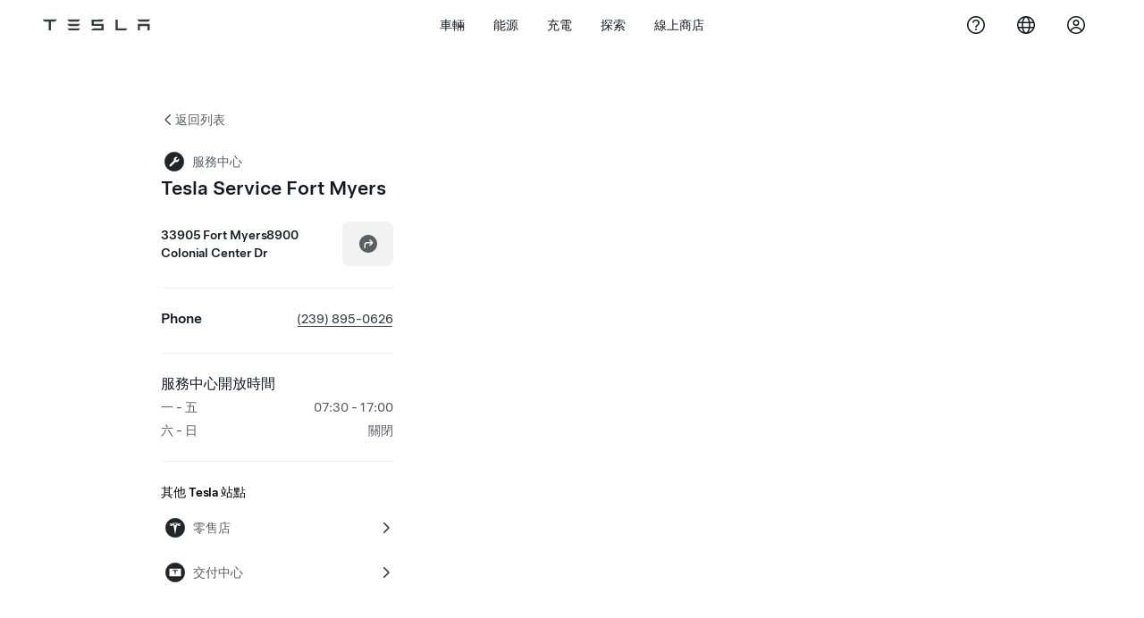

--- FILE ---
content_type: text/html; charset=utf-8
request_url: https://www.tesla.com/zh_tw/findus/location/service/fortmeyerscolonialdr
body_size: 12565
content:
<!DOCTYPE html><html dir="ltr" lang="en-US"><head><meta charSet="utf-8" data-next-head=""/><meta name="viewport" content="width=device-width" data-next-head=""/><link href="/assets/findus/icon.ico" rel="icon"/><link rel="stylesheet" media="all" href="https://digitalassets.tesla.com/tesla-design-system/raw/upload/design-system/9.x/index.css"/><meta name="apple-mobile-web-app-status-bar-style" content="black-translucent"/><meta name="viewport" content="width=device-width, initial-scale=1.0, maximum-scale=1.0, user-scalable=no"/><link rel="stylesheet" media="all" href="https://tesla.com/modules/custom/tesla_mega_menu/dist/9.2.0/header.bundle.css"/><link rel="preload" href="/findus/_next/static/css/1c58be8e460ed7b8.css" as="style"/><link rel="stylesheet" href="/findus/_next/static/css/1c58be8e460ed7b8.css" data-n-g=""/><link rel="preload" href="/findus/_next/static/css/7fc31bffc3ad26bb.css" as="style"/><link rel="stylesheet" href="/findus/_next/static/css/7fc31bffc3ad26bb.css" data-n-p=""/><noscript data-n-css=""></noscript><script defer="" nomodule="" src="/findus/_next/static/chunks/polyfills-42372ed130431b0a.js"></script><script src="/findus/_next/static/chunks/webpack-047e56f6eafbc673.js" defer=""></script><script src="/findus/_next/static/chunks/framework-f0f34dd321686665.js" defer=""></script><script src="/findus/_next/static/chunks/main-a3f881f48846a3a6.js" defer=""></script><script src="/findus/_next/static/chunks/pages/_app-607d0c6fba9a235e.js" defer=""></script><script src="/findus/_next/static/chunks/7e42aecb-b13b71ae60be8faf.js" defer=""></script><script src="/findus/_next/static/chunks/71f82f92-86c876be88ded4d9.js" defer=""></script><script src="/findus/_next/static/chunks/6d2b60a9-e6dd7cf512da3496.js" defer=""></script><script src="/findus/_next/static/chunks/3085-ad197560c9590e5f.js" defer=""></script><script src="/findus/_next/static/chunks/7462-a685718f3fb1ca17.js" defer=""></script><script src="/findus/_next/static/chunks/3596-047aab4711b98de2.js" defer=""></script><script src="/findus/_next/static/chunks/6277-6955b67d069419e7.js" defer=""></script><script src="/findus/_next/static/chunks/4279-436abab53d862bdb.js" defer=""></script><script src="/findus/_next/static/chunks/5707-c8819c3dfa3d6371.js" defer=""></script><script src="/findus/_next/static/chunks/6385-a5ce16894de4b30e.js" defer=""></script><script src="/findus/_next/static/chunks/pages/%5Blocale%5D/findus/location/%5BfunctionType%5D/%5BlocationSlug%5D-4ab010fa046c9374.js" defer=""></script><script src="/findus/_next/static/jWCuRRgrXlvFDyWprISA9/_buildManifest.js" defer=""></script><script src="/findus/_next/static/jWCuRRgrXlvFDyWprISA9/_ssgManifest.js" defer=""></script></head><script>
          const path = window.location.pathname;
          if (!path.includes("list")) document.documentElement.setAttribute("dir", ["he_il", "ar_il", "ar_ae", "ar_qa", "ar_sa"].includes(path.split("/")[1].toLowerCase()) ? "rtl" : "ltr")
          </script><body><div class="tds-header" id="tds-site-header-wrapper"><div id="mega-menu"></div></div><script src="https://tesla.com/modules/custom/tesla_mega_menu/dist/9.2.0/header.bundle.js"></script><div id="__next"><div><div><div class="list-content"><div class="styles_location-conatiner___3Go3"><div class="styles_back-btn__ZiDXm"><svg class="tds-icon tds-icon-chevron-small-270 tds-icon--small" viewBox="0 0 16 16" xmlns="http://www.w3.org/2000/svg"><path fill="currentColor" d="M11.025 13.25a.748.748 0 0 1-1.281.53l-5.25-5.264a.75.75 0 0 1 0-1.06L9.717 2.22a.75.75 0 1 1 1.062 1.06L6.084 7.986l4.722 4.734a.75.75 0 0 1 .219.53"></path></svg><div class="styles_back-btn-text__Fz3eP"><a href="/zh_TW/findus/list">返回列表</a></div></div><div class="styles_location-details__yychh"><div class="styles_card-container__TsVOM"><div class="styles_headerContainer___sXD_"><div class="styles_headerTypeContainer__7clDm"><div class="styles_headerTypeText__wiiUa"><img src="/assets/findus/pin_service_wo_shadow.svg" style="min-width:24px;min-height:24px;margin-right:5px"/><span class="">服務中心</span></div></div><div class="styles_card_header_text__FJOxf"><span class="">Tesla Service Fort Myers</span></div></div><div><div class="styles_addressLinesAndDirections__vQ7A6"><div><div><span class="styles_addressLineText__5o5NP">33905 Fort Myers8900 Colonial Center Dr </span></div></div><div class="styles_addressDrivingDirections__DuBJN"><button class="tds-btn styles_navigateButton__y7PK4"><div><svg class="tds-icon tds-icon-directions-filled tds-icon--default" viewBox="0 0 24 24" xmlns="http://www.w3.org/2000/svg"><path fill="currentColor" d="M12 22c5.523 0 10-4.477 10-10S17.523 2 12 2 2 6.477 2 12s4.477 10 10 10m2.53-14.53 2.75 2.75a.75.75 0 0 1 0 1.06l-2.75 2.75a.75.75 0 1 1-1.06-1.06l1.47-1.47h-4.19A1.75 1.75 0 0 0 9 13.25v3a.75.75 0 0 1-1.5 0v-3A3.25 3.25 0 0 1 10.75 10h4.19l-1.47-1.47a.75.75 0 0 1 1.06-1.06"></path></svg></div></button></div></div><div class="styles_addressNotes__K80WG"></div></div><hr class="cardSectionSeparator"/><div class="styles_contactContainer__K0_Og"><div class="styles_contantStack__Lp9UH"><div class="styles_contactContent__qkoBs"><div class="styles_contactHeader__aW3Ip"><span class="styles_contactHeaderLabel__UUN17">Phone</span><span class=""><a class="tds-link" href="tel:(239) 895-0626" rel="noopener noreferrer" target="_blank">(239) 895-0626</a></span></div></div></div></div><hr class="cardSectionSeparator"/><div class="styles_hoursContainer__T9WAW"><span class="styles_hoursHeaderLabel__2hrBl">服務中心開放時間</span><div class="styles_hoursRow__PPTOO"><div><span class="">一 - 五</span></div><div class="styles_timeRanges__E17rO" dir="ltr"><span class="styles_timeRangeText__2e2eR">07:30 - 17:00</span></div></div><div class="styles_hoursRow__PPTOO"><div><span class="">六 - 日</span></div><div class="styles_timeRanges__E17rO" dir="ltr"><span class="styles_timeRangeText__2e2eR">關閉</span></div></div></div><div class="styles_footerContainer__8tf3X"><div class="tds-btn_group styles_footerBottomButtonGroup__l9M8_"></div></div><hr class="cardSectionSeparator"/><div class="styles_links_to_other_location_types_container__iqBcI"><span class="styles_links_to_other_location_types_header__KCxyl">其他 Tesla 站點</span><div class="styles_links_to_other_location_types_list__zmEnX"><div class="styles_links_to_other_location_types_list_item___Gqsb"><div class="styles_links_to_other_location_types_list_text__lKYHf"><img src="/assets/findus/pin_store_wo_shadow.svg" style="min-width:24px;min-height:24px;margin-right:5px"/><span class="" style="padding-top:5px">零售店</span></div><svg class="tds-icon tds-icon-chevron-small-90 tds-icon--small" viewBox="0 0 16 16" xmlns="http://www.w3.org/2000/svg"><path fill="currentColor" d="M4.975 2.75a.748.748 0 0 1 1.281-.53l5.25 5.264a.75.75 0 0 1 0 1.06L6.283 13.78a.75.75 0 1 1-1.062-1.06l4.695-4.706L5.194 3.28a.75.75 0 0 1-.219-.53"></path></svg></div><div class="styles_links_to_other_location_types_list_item___Gqsb"><div class="styles_links_to_other_location_types_list_text__lKYHf"><img src="/assets/findus/pin_deliverycenter_wo_shadow.svg" style="min-width:24px;min-height:24px;margin-right:5px"/><span class="" style="padding-top:5px">交付中心</span></div><svg class="tds-icon tds-icon-chevron-small-90 tds-icon--small" viewBox="0 0 16 16" xmlns="http://www.w3.org/2000/svg"><path fill="currentColor" d="M4.975 2.75a.748.748 0 0 1 1.281-.53l5.25 5.264a.75.75 0 0 1 0 1.06L6.283 13.78a.75.75 0 1 1-1.062-1.06l4.695-4.706L5.194 3.28a.75.75 0 0 1-.219-.53"></path></svg></div></div></div></div><div class="styles_map-image__cVqgS"><img alt="" class="styles_map-preview__GXAor" height="449" src="https://maps.googleapis.com/maps/api/staticmap?center=26.613947,-81.810224&amp;zoom=15&amp;size=660x449&amp;maptype=&amp;maptype=roadmap&amp;style=feature:landscape%7Celement:geometry%7Ccolor:0xeeeeee&amp;style=feature:poi%7Cvisibility:off&amp;style=feature:road%7Celement:geometry.fill%7Ccolor:0xffffff&amp;style=feature:road%7Celement:geometry.stroke%7Ccolor:0xffffff&amp;style=feature:road%7Celement:labels.text%7Csaturation:-100&amp;style=feature:road.highway%7Celement:geometry.fill%7Ccolor:0xc4c4c4&amp;style=feature:road.highway%7Celement:geometry.stroke%7Ccolor:0xc4c4c4&amp;style=feature:water%7Ccolor:0xD4D4D4
&amp;key=AIzaSyANja5-X2WJ5BhM_vQlBBN8qm-EI4_Z6ew&amp;markers=26.613947,-81.810224" width="660"/></div></div></div><div class="footer-links"><a class="tds-link tds-link--secondary footer-link-text" href="/zh_TW/about?redirect=no" target="_blank">Tesla © <!-- -->2026</a><a class="tds-link tds-link--secondary footer-link-text" href="/zh_TW/about/legal?redirect=no" target="_blank">隱私權與法律</a><a class="tds-link tds-link--secondary footer-link-text" href="/zh_TW/contact?redirect=no" target="_blank">聯絡我們</a><a class="tds-link tds-link--secondary footer-link-text" href="/zh_TW/careers?redirect=no" target="_blank">工作機會</a><a class="tds-link tds-link--secondary footer-link-text" href="/zh_TW/updates?redirect=no" target="_blank">獲取電子通訊</a><a class="tds-link tds-link--secondary footer-link-text" href="/zh_TW/findus/list?redirect=no" target="_blank">地點</a></div></div></div></div></div><script id="__NEXT_DATA__" type="application/json">{"props":{"pageProps":{"formattedData":{"address":["33905 Fort Myers8900 Colonial Center Dr "],"addressDetails":{"addressNotes":null,"deliveryAddressNotes":null,"directionsLink":"https://maps.google.com/maps?daddr=26.613947,-81.810224","isDeliveryCentersLocation":true},"comingSoonOpeningDate":null,"comingSoonStatus":null,"additionalNotice":{},"email":"FortMyers_Service@tesla.com","hours":[{"days":"一 - 五","timeRanges":["07:30 - 17:00"]},{"days":"六 - 日","timeRanges":["Closed"]}],"name":"Tesla Service Fort Myers","phoneNumber":"(239) 895-0626","roadSideAssistanceNumber":null,"hotlineNumber":null,"vendorCollisionFunctionRating":null},"functionTypeFromQuery":"services","googleMapKey":"AIzaSyANja5-X2WJ5BhM_vQlBBN8qm-EI4_Z6ew","baiduMapAk":"qAt8bB6YfSE69wpL9zPMcSVCdkjQO94Z","gioConfig":{"GIO_ACCOUNT_ID":"","GIO_DATA_RESOURCE_ID":"","GIO_HOST":""},"listFunctionType":"services","locationData":{"marketing":{"display_driving_directions":true,"service_hours_by_appointment_only":"0","show_on_bodyshop_support_page":false,"show_on_find_us":true,"store_sub_region":{"display_name":"Florida"},"display_name":"Fort Myers","roadside_assistance_number":"","address_notes":null,"gmaps_override":"https://maps.google.com/maps?daddr=26.613947,-81.810224","store_hours_by_appointment_only":"0","phone_numbers":"(239) 895-0626","location_url_slug":"fortmeyerscolonialdr","gmaps_override_longitude":-81.810224,"common_name":"Fort Myers","store_region":{"name":"north_america"},"gmaps_override_latitude":26.6139477,"service_center_phone":"(239) 895-0626"},"supercharger_function":{"customer_facing_coming_soon_date":"","open_to_non_tesla":false,"site_status":"open","coming_soon_name":null,"charging_accessibility":"Tesla Only","actual_latitude":"26.6139477","actual_longitude":"-81.810224","access_type":"Service","installed_full_power":"250","vote_winner_quarter":null,"coming_soon_longitude":"-81.810224","show_on_find_us":"1","project_status":"Open","coming_soon_latitude":"26.613947","num_charger_stalls":"2"},"functions":[{"business_hours":{"hours":[]},"address":{"country":"US","address_validated":false,"city":"Fort Myers","address_1":"8900 Colonial Center Dr","address_2":"","latitude":26.613947,"county":"Lee","state_province":"FL","locale":"en-US","address_number":null,"address_street":null,"district":"","country_name":null,"address_provider_enum":"google","postal_code":"33905","postal_code_suffix":"7814","longitude":-81.810224},"address_by_locale":[{"country":"US","address_validated":false,"city":"Fort Myers","address_1":"8900 Colonial Center Dr","address_2":"","latitude":26.613947,"county":"Lee","state_province":"FL","locale":"en-US","address_number":null,"address_street":null,"district":"","country_name":null,"address_provider_enum":"google","postal_code":"33905","postal_code_suffix":"7814","longitude":-81.810224}],"customer_facing_name":"Fort Myers-Colonial Drive Fort Myers FL","translations":{"customerFacingName":{"en-US":"Fort Myers-Colonial Drive Fort Myers FL"}},"name":"Charging_Supercharger","opening_date":"2020-09-21","status":"Pending"},{"business_hours":{"hours":[]},"address":{"country":"US","address_validated":null,"city":"Fort Myers","address_1":"8900 Colonial Center Dr","address_2":"","latitude":26.613947,"county":"Lee","state_province":"FL","locale":"en-US","address_number":"8900","address_street":"Colonial Center Dr","district":"","country_name":null,"address_provider_enum":"google","postal_code":"33905","postal_code_suffix":"7814","longitude":-81.810224},"address_by_locale":[{"country":"US","address_validated":null,"city":"Fort Myers","address_1":"8900 Colonial Center Dr","address_2":"","latitude":26.613947,"county":"Lee","state_province":"FL","locale":"en-US","address_number":"8900","address_street":"Colonial Center Dr","district":"","country_name":null,"address_provider_enum":"google","postal_code":"33905","postal_code_suffix":"7814","longitude":-81.810224}],"customer_facing_name":"Tesla Fort Myers","translations":{"customerFacingName":{"en-US":"Tesla Fort Myers"}},"name":"Tesla_Center_Sales","opening_date":"2020-09-20","status":"Open"},{"business_hours":{"hours":[]},"address":{"country":"US","address_validated":false,"city":"Fort Myers","address_1":"8900 Center Dr","address_2":"","latitude":26.613947,"county":"Lee","state_province":"FL","locale":"en-US","address_number":"8900","address_street":"Center Dr","district":"","country_name":null,"address_provider_enum":"google","postal_code":"33905","postal_code_suffix":"7814","longitude":-81.810224},"address_by_locale":[{"country":"US","address_validated":false,"city":"Fort Myers","address_1":"8900 Center Dr","address_2":"","latitude":26.613947,"county":"Lee","state_province":"FL","locale":"en-US","address_number":"8900","address_street":"Center Dr","district":"","country_name":null,"address_provider_enum":"google","postal_code":"33905","postal_code_suffix":"7814","longitude":-81.810224}],"customer_facing_name":"Tesla Service Fort Myers","translations":{"customerFacingName":{"en-US":"Tesla Service Fort Myers"}},"name":"Tesla_Center_Service","opening_date":"2020-09-21","status":"Open"},{"business_hours":{"hours":[{"close_hour":"20:00","open_hour":"10:00","day":"Monday","holiday":null,"is_closed":false},{"close_hour":"20:00","open_hour":"10:00","day":"Tuesday","holiday":null,"is_closed":false},{"close_hour":"20:00","open_hour":"10:00","day":"Wednesday","holiday":null,"is_closed":false},{"close_hour":"20:00","open_hour":"10:00","day":"Thursday","holiday":null,"is_closed":false},{"close_hour":"20:00","open_hour":"10:00","day":"Friday","holiday":null,"is_closed":false},{"close_hour":"19:00","open_hour":"09:00","day":"Saturday","holiday":null,"is_closed":false},{"close_hour":"18:00","open_hour":"12:00","day":"Sunday","holiday":null,"is_closed":false}]},"address":{"country":"US","address_validated":false,"city":"Fort Myers","address_1":"8900 Center Dr","address_2":"","latitude":26.613947,"county":"Lee","state_province":"FL","locale":"en-US","address_number":"8900","address_street":"Center Dr","district":"","country_name":null,"address_provider_enum":"google","postal_code":"33905","postal_code_suffix":"7814","longitude":-81.810224},"address_by_locale":[{"country":"US","address_validated":false,"city":"Fort Myers","address_1":"8900 Center Dr","address_2":"","latitude":26.613947,"county":"Lee","state_province":"FL","locale":"en-US","address_number":"8900","address_street":"Center Dr","district":"","country_name":null,"address_provider_enum":"google","postal_code":"33905","postal_code_suffix":"7814","longitude":-81.810224}],"customer_facing_name":"Tesla Delivery Fort Myers","translations":{"customerFacingName":{"en-US":"Tesla Delivery Fort Myers"}},"name":"Tesla_Center_Delivery","opening_date":"2020-09-21","status":"Open"}],"tesla_center_collision_function":{"company_phone":null},"key_data":{"address":{"country":"US","address_validated":false,"city":"Fort Myers","address_1":"8900 Colonial Center Dr","address_2":"","latitude":26.613947,"county":"Lee","state_province":"FL","locale":"en-US","address_number":"8900","address_street":"Colonial Center Dr","district":"","country_name":"United States","address_provider_enum":"google","postal_code":"33905","postal_code_suffix":"7814","longitude":-81.810224},"phone":" (239) 895-0626","local_address":null,"use_local_address":false,"geo_point":{"lon":-81.810224,"lat":26.613947},"status":{"name":"Open"},"address_by_locale":[{"country":"US","city":"Fort Myers","address_1":"8900 Colonial Center Dr","address_2":"","latitude":26.613947,"country_name":null,"state_province":"FL","locale":"en-US","postal_code":"33905","longitude":-81.810224}]},"attributes":[{"name":"Tesla_Center_Sales_Customer_Facing"},{"name":"Tesla_Center_Sales_Street"},{"name":"Tesla_Center_Service_Glass"},{"name":"Tesla_Center_Service_Internal_Isolation_Capable"},{"name":"Tesla_Center_Service_Tires"},{"name":"Tesla_Center_Service_Touchless_Pickup_And_Dropoff"}],"sales_function":{"business_hours":{"hours":[{"close_hour":"20:00","open_hour":"10:00","day":"Monday","holiday":null,"is_closed":false},{"close_hour":"20:00","open_hour":"10:00","day":"Tuesday","holiday":null,"is_closed":false},{"close_hour":"20:00","open_hour":"10:00","day":"Wednesday","holiday":null,"is_closed":false},{"close_hour":"20:00","open_hour":"10:00","day":"Thursday","holiday":null,"is_closed":false},{"close_hour":"20:00","open_hour":"10:00","day":"Friday","holiday":null,"is_closed":false},{"close_hour":"19:00","open_hour":"09:00","day":"Saturday","holiday":null,"is_closed":false},{"close_hour":"18:00","open_hour":"12:00","day":"Sunday","holiday":null,"is_closed":false}]},"show_on_find_us":true,"store_email":null},"service_function":{"business_hours":{"hours":[{"close_hour":"17:00","open_hour":"07:30","day":"Monday","holiday":null,"is_closed":false},{"close_hour":"17:00","open_hour":"07:30","day":"Tuesday","holiday":null,"is_closed":false},{"close_hour":"17:00","open_hour":"07:30","day":"Wednesday","holiday":null,"is_closed":false},{"close_hour":"17:00","open_hour":"07:30","day":"Thursday","holiday":null,"is_closed":false},{"close_hour":"17:00","open_hour":"07:30","day":"Friday","holiday":null,"is_closed":false},{"close_hour":null,"open_hour":null,"day":"Saturday","holiday":null,"is_closed":true},{"close_hour":null,"open_hour":null,"day":"Sunday","holiday":null,"is_closed":true}]},"customer_facing_coming_soon_date":null,"coming_soon_longitude":null,"show_on_find_us":true,"coming_soon_name":null,"service_center_email":"FortMyers_Service@tesla.com","coming_soon_latitude":null,"find_us_status":null},"delivery_function":{"address_note":null,"delivery_enabled":true,"show_on_find_us":true,"phone_number":null,"vrl_enabled":true},"trtId":13753,"sales_or_gallery":true},"locationSlug":"fortmeyerscolonialdr","currentLocationType":"service","allLocationTypesApartFromCurrent":["sales","delivery_center"],"translations":{"app_strings":{"findUs_description":"使用互動式「聯絡我們」地圖，在外出行動時隨時隨地尋找 Tesla 充電站，服務中心，展示中心和零售店。","findUs_keywords":"Tesla 充電站地圖, Tesla 充電站, 我附近的 Tesla 充電站, Tesla 零售店, Tesla 服務中心, Tesla 展示中心, 電動車充電, 我在哪裡可以為我的 Tesla 充電, 電動車充電站, 電動汽車充電站, 電動車充電, 互動式「搜尋我們」地圖, 全球超級充電站地圖, 全球 Tesla 充電地圖, 全球目的地充電站","title":"搜尋我們 | Tesla"},"errors":{"default":"發生問題！","noLocations":"無法找到您要查詢的地點。","serviceDown":"無法連線伺服器"},"filters":{"__RestOfWorld":{"all_demo_drive":"試駕"},"all_destination_chargers":"目的地充電座","all_service_collision":"服務與鈑噴","all_stores_and_delivery":"零售店與展廳","all_superchargers":"超級充電站","bodyRepairCenter":"鈑噴中心","bodyshop":"鈑噴中心","buttons":{"apply":"使用","cancel":"取消","clear":"清除"},"coming_soon_service_centers":"服務中心（即將推出）","coming_soon_superchargers":"超級充電站即將推出","delivery_centers":"交付中心","desktopLabel":"搜尋我們","in_store_demo_drive":"店內","mobileLabel":"篩選","nacs_superchargers":"NACS 合作夥伴","open_to_all_evs_superchargers":"他牌電動車","open_to_all_evs_destination_chargers":"他牌電動車","self_serve_demo_drive":"自助服務","vehicle_type":"車輛類型：","stores":"零售店","tesla_collision_centers":"Tesla 鈑噴中心","tesla_exclusive_superchargers":"Tesla","tesla_exclusive_destination_chargers":"Tesla","tesla_service_centers":"服務中心"},"callback":{"request_a_call":"要求回電","callback_requested":"已要求回電","callback_failed":"回電要求失敗","first_name":"名","last_name":"姓","email":"電子郵件","phone":"電話","zip_code":"郵遞區號","notes":"附註","feedback_optional":"非必填","product_interest":"有興趣的產品","submit":"提交","model_s":"Model S","model_3":"Model 3","model_x":"Model X","model_y":"Model Y","cybertruck":"Cybertruck","roadster":"Roadster","solar_panels":"太陽能電池板","solar_roof":"太陽能屋頂 Solar Roof","charging":"充電","powerwall":"Powerwall","get_updates":"訂閱最新資訊","required":"必填","invalid_email":"無效的電子郵件地址","invalid_phone":"無效的電話號碼","select_one_product":"請至少選擇一種產品","callback_success":"Tesla 產品顧問將會盡快與您聯絡。\n我們也會定期將最新 Tesla 資訊寄送至您所提供的電郵地址。","callback_error":"請再試一次","non_emea_consent_message":"透過按一下「提交」，即表示我授權 Tesla 透過我提供的聯絡資訊聯絡我此要求的相關事宜。我了解所收到的電話或簡訊可能是自動撥號、電腦輔助撥號或預錄訊息。需支付正常的訊息和資料費用。我隨時可以在 Tesla 應用程式或者透過\u003ca href=\"{{URL}}\" class=\"tds-link\"\u003e取消訂閱\u003c/a\u003e退出訂閱。完成您的請求不需要此同意。","emea_consent_message":"我同意取得 Tesla 產品的相關通訊，包括透過電話或簡訊的行銷方式。我理解並同意 \u003ca href=\"{{PRIVACY}}\" class=\"tds-link\"\u003eTesla 的隱私聲明\u003c/a\u003e和\u003ca href=\"{{TERMS}}\" class=\"tds-link\"\u003e使用條款\u003c/a\u003e 。"},"footer":{"careers":"工作機會","contact":"聯絡我們","forums":"論壇","impressum":"版權聲明","locations":"地點","newsletter":"獲取電子通訊","privacyLegal":"隱私權與法律","recallInfo":"召回資訊","signOut":"登出","teslaConnect":"Tesla Connect"},"list":{"commonStrings":{"title":"搜尋我們","backToList":"返回列表"},"country":{"AD":"安道爾","AE":"阿拉伯聯合酋長國","AF":"阿富汗","AG":"安地卡及巴布達","AI":"安吉拉","AL":"阿爾巴尼亞","AM":"亞美尼亞","AN":"荷屬安的列斯","AO":"安哥拉","AQ":"南極洲","AR":"阿根廷","AS":"美屬薩摩亞","AT":"奧地利","AU":"澳洲","AW":"阿魯巴","AX":"奧蘭群島","AZ":"亞塞拜然","BA":"波士尼亞與赫塞哥維納","BB":"巴貝多","BD":"孟加拉","BE":"比利時","BF":"布吉納法索","BG":"保加利亞","BH":"巴林","BI":"蒲隆地","BJ":"貝南","BL":"聖巴泰勒米","BM":"百慕達","BN":"汶萊","BO":"玻利維亞","BQ":"荷屬加勒比區","BR":"巴西","BS":"巴哈馬","BT":"不丹","BV":"波維特島","BW":"波札那","BY":"白俄羅斯","BZ":"貝里斯","CA":"加拿大","CC":"科克斯（基靈）群島","CD":"剛果（金莎薩）","CF":"中非共和國","CG":"剛果（布拉柴維爾）","CH":"瑞士","CI":"象牙海岸","CK":"庫克群島","CL":"智利","CM":"喀麥隆","CN":"中國大陸","CO":"哥倫比亞","CR":"哥斯大黎加","CU":"古巴","CV":"維德角","CW":"庫拉索","CX":"聖誕島","CY":"賽普勒斯","CZ":"捷克","DE":"德國","DJ":"吉布地","DK":"丹麥","DM":"多明尼加","DO":"多明尼加共和國","DZ":"阿爾及利亞","EC":"厄瓜多","EE":"愛沙尼亞","EG":"埃及","EH":"西撒哈拉","ER":"厄利垂亞","ES":"西班牙","ET":"衣索比亞","FI":"芬蘭","FJ":"斐濟","FK":"福克蘭群島","FM":"密克羅尼西亞","FO":"法羅群島","FR":"法國","GA":"加彭","GB":"英國","GD":"格瑞那達","GE":"喬治亞","GF":"法屬圭亞那","GG":"根西","GH":"迦納","GI":"直布羅陀","GL":"格陵蘭","GM":"甘比亞","GN":"幾內亞","GP":"瓜地洛普","GQ":"赤道幾內亞","GR":"希臘","GS":"南喬治亞及南桑威奇群島","GT":"瓜地馬拉","GU":"關島","GW":"幾內亞比索","GY":"圭亞那","HK":"香港","HM":"赫德島和麥當勞群島","HN":"洪都拉斯","HR":"克羅埃西亞","HT":"海地","HU":"匈牙利","ID":"印尼","IE":"愛爾蘭","IL":"以色列","IM":"馬恩島","IN":"印度","IO":"英屬印度洋領地","IQ":"伊拉克","IR":"伊朗","IS":"冰島","IT":"意大利","JE":"澤西島","JM":"牙買加","JO":"約旦","JP":"日本","KE":"肯尼亞","KG":"吉爾吉斯","KH":"柬埔寨","KI":"基里巴斯","KM":"葛摩","KN":"聖基茨和尼維斯","KP":"北韓","KR":"南韓","KW":"科威特","KY":"開曼群島","KZ":"哈薩克","LA":"老撾","LB":"黎巴嫩","LC":"聖盧西亞","LI":"列支敦士登","LK":"斯里蘭卡","LR":"利比里亞","LS":"萊索托","LT":"立陶宛","LU":"盧森堡","LV":"拉脫維亞","LY":"利比亞","MA":"摩洛哥","MC":"摩納哥","MD":"摩爾多瓦","ME":"黑山共和國","MF":"聖馬丁（法屬）","MG":"馬達加斯加","MH":"馬紹爾群島","MK":"馬其頓","ML":"馬里","MM":"緬甸","MN":"蒙古","MO":"澳門","MP":"北馬里亞納群島","MQ":"馬提尼克","MR":"毛里塔尼亞","MS":"蒙特塞拉特","MT":"馬耳他","MU":"毛里裘斯","MV":"馬爾代夫","MW":"馬拉維","MX":"墨西哥","MY":"馬來西亞","MZ":"莫桑比克","NA":"納米比亞","NC":"新喀里多尼亞","NE":"尼日爾","NF":"諾福克島","NG":"尼日利亞","NI":"尼加拉瓜","NL":"荷蘭","NO":"挪威","NP":"尼泊爾","NR":"瑙魯","NU":"紐埃","NZ":"紐西蘭","OM":"阿曼","PA":"巴拿馬","PE":"秘魯","PF":"法屬玻里尼西亞","PG":"巴布亞新幾內亞","PH":"菲律賓","PK":"巴基斯坦","PL":"波蘭","PM":"聖皮埃爾和密克隆群島","PN":"皮特凱恩","PR":"波多黎各","PS":"巴勒斯坦領土","PT":"葡萄牙","PW":"帛琉","PY":"巴拉圭","QA":"卡塔爾","RE":"留尼汪島","RO":"羅馬尼亞","RS":"塞爾維亞","RU":"俄羅斯","RW":"盧旺達","SA":"沙特阿拉伯","SB":"所羅門群島","SC":"塞舌爾","SD":"蘇丹","SE":"瑞典","SG":"新加坡","SH":"聖赫勒拿島","SI":"斯洛文尼亞","SJ":"斯瓦爾巴群島和揚馬延島","SK":"斯洛伐克","SL":"塞拉利昂","SM":"聖馬力諾","SN":"塞內加爾","SO":"索馬里","SR":"蘇利南","SS":"南蘇丹","ST":"Sao Tome and Principe","SV":"薩爾瓦多","SX":"荷屬聖馬丁","SY":"敘利亞","SZ":"斯威士蘭","TC":"土克凱可群島","TD":"查德","TF":"法國南部領土","TG":"多哥","TH":"泰國","TJ":"塔吉克斯坦","TK":"托克勞群島","TL":"東帝汶","TM":"土庫曼斯坦","TN":"突尼斯","TO":"湯加","TR":"土耳其","TT":"特立尼達和多巴哥","TV":"圖瓦盧","TW":"台灣","TZ":"坦桑尼亞","UA":"烏克蘭","UG":"烏干達","UM":"美屬外島","US":"美國","UY":"烏拉圭","UZ":"烏茲別克","VA":"梵蒂岡","VC":"聖文森特和格林納丁斯","VE":"委內瑞拉","VG":"英屬維京群島","VI":"美屬處女群島","VN":"越南","VU":"瓦努阿圖","WF":"瓦利斯和富圖納群島","WS":"薩摩亞","YE":"也門","YT":"馬約特","ZA":"南非","ZM":"贊比亞","ZW":"津巴布韋"},"countryPageHeader":{"bodyshop":{"Andorra":"Tesla 鈑噴中心 - 安道爾","Australia":"Tesla 鈑噴中心 - 澳洲","Austria":"Tesla 鈑噴中心 - 奧地利","Belgium":"Tesla 鈑噴中心 - 比利時","Bosnia and Herzegovina":"Tesla 鈑噴中心 - 波士尼亞與赫塞哥維納","Bulgaria":"Tesla 鈑噴中心 - 保加利亞","Canada":"Tesla 鈑噴中心 - 加拿大","Chile":"Tesla 鈑噴中心 - 智利","China":"Tesla 鈑噴中心 - 中國大陸","China Mainland":"Tesla 鈑噴中心 - 中國大陸","Colombia":"Tesla 鈑噴中心 - 哥倫比亞","Croatia":"Tesla 鈑噴中心 - 克羅埃西亞","Czech Republic":"Tesla 鈑噴中心 - 捷克共和國","Czechia":"Tesla 鈑噴中心 - 捷克","Denmark":"Tesla 鈑噴中心 - 丹麥","Estonia":"Tesla 鈑噴中心 - 愛沙尼亞","Europe (Other)":"Tesla 鈑噴中心 - 歐洲（其他國家/地區）","Finland":"Tesla 鈑噴中心 - 芬蘭","France":"Tesla 鈑噴中心 - 法國","Germany":"Tesla 鈑噴中心 - 德國","Gibraltar":"Tesla 鈑噴中心 - 直布羅陀","Greece":"Tesla 鈑噴中心 - 希臘","Hungary":"Tesla 鈑噴中心 - 匈牙利","Iceland":"Tesla 鈑噴中心 - 冰島","India":"Tesla 鈑噴中心 - 印度","Ireland":"Tesla 鈑噴中心 - 愛爾蘭","Israel":"Tesla 鈑噴中心 - 以色列","Italy":"Tesla 鈑噴中心 - 義大利","Japan":"Tesla 鈑噴中心 - 日本","Jordan":"Tesla 鈑噴中心 - 約旦","Kazakhstan":"Tesla 鈑噴中心 - 哈薩克","Latvia":"Tesla 鈑噴中心 - 拉脫維亞","Liechtenstein":"Tesla 鈑噴中心 - 列支敦士登","Lithuania":"Tesla 鈑噴中心 - 立陶宛","Luxembourg":"Tesla 鈑噴中心 - 盧森堡","Malta":"Tesla 鈑噴中心 - 馬爾他","Mexico":"Tesla 鈑噴中心 - 墨西哥","Montenegro":"Tesla 鈑噴中心 - 蒙特內哥羅","Nederland":"Tesla 鈑噴中心 - 荷蘭","Netherlands":"Tesla 鈑噴中心 - 荷蘭","New Zealand":"Tesla 鈑噴中心 - 紐西蘭","North Macedonia":"Tesla 鈑噴中心 - 北馬其頓","Norway":"Tesla 鈑噴中心 - 挪威","Philippines":"Tesla 鈑噴中心 - 菲律賓","Poland":"Tesla 鈑噴中心 - 波蘭","Portugal":"Tesla 鈑噴中心 - 葡萄牙","Qatar":"Tesla 鈑噴中心 - 卡達","Romania":"Tesla 鈑噴中心 - 羅馬尼亞","Russia":"Tesla 鈑噴中心 - 俄羅斯","San Marino":"Tesla 鈑噴中心 - 聖馬利諾","Serbia":"Tesla 鈑噴中心 - 塞爾維亞","Singapore":"Tesla 鈑噴中心 - 新加坡","Slovakia":"Tesla 鈑噴中心 - 斯洛伐克","Slovenia":"Tesla 鈑噴中心 - 斯洛維尼亞","South Korea":"Tesla 鈑噴中心 - 南韓","Spain":"Tesla 鈑噴中心 - 西班牙","Sweden":"Tesla 鈑噴中心 - 瑞典","Switzerland":"Tesla 鈑噴中心 - 瑞士","Taiwan":"Tesla 鈑噴中心 - 臺灣","Turkey":"Tesla 鈑噴中心 - 土耳其","USA":"Tesla 鈑噴中心 - 美國","Ukraine":"Tesla 鈑噴中心 - 烏克蘭","United Arab Emirates":"Tesla 鈑噴中心 - 阿拉伯聯合大公國","United Kingdom":"Tesla 鈑噴中心 - 英國","United States":"Tesla 鈑噴中心 - 美國","Hong Kong":"Tesla 鈑噴中心 - 香港"},"destination_charger":{"Andorra":"Tesla 目的地充電站 - 安道爾","Australia":"Tesla 目的地充電站 - 澳洲","Austria":"Tesla 目的地充電站 - 奧地利","Belgium":"Tesla 目的地充電站 - 比利時","Bosnia and Herzegovina":"Tesla 目的地充電站 - 波士尼亞與赫塞哥維納","Bulgaria":"Tesla 目的地充電站 - 保加利亞","Canada":"Tesla 目的地充電站 - 加拿大","Chile":"Tesla 目的地充電站 - 智利","China":"Tesla 目的地充電站 - 中國大陸","China Mainland":"Tesla 目的地充電站 - 中國大陸","Colombia":"Tesla 目的地充電站 - 哥倫比亞","Croatia":"Tesla 目的地充電站 - 克羅埃西亞","Czech Republic":"Tesla 目的地充電站 - 捷克共和國","Czechia":"Tesla 目的地充電站 - 捷克","Denmark":"Tesla 目的地充電站 - 丹麥","Estonia":"Tesla 目的地充電站 - 愛沙尼亞","Europe (Other)":"Tesla 目的地充電站 - 歐洲（其他國家/地區）","Finland":"Tesla 目的地充電站 - 芬蘭","France":"Tesla 目的地充電站 - 法國","Germany":"Tesla 目的地充電站 - 德國","Gibraltar":"Tesla 目的地充電站 - 直布羅陀","Greece":"Tesla 目的地充電站 - 希臘","Hong Kong":"Tesla 目的地充電站 - 香港","Hungary":"Tesla 目的地充電站 - 匈牙利","Iceland":"Tesla 目的地充電站 - 冰島","India":"Tesla 目的地充電站 - 印度","Ireland":"Tesla 目的地充電站 - 愛爾蘭","Israel":"Tesla 目的地充電站 - 以色列","Italy":"Tesla 目的地充電站 - 義大利","Japan":"Tesla 目的地充電站 - 日本","Jordan":"Tesla 目的地充電站 - 約旦","Kazakhstan":"Tesla 目的地充電站 - 哈薩克","Latvia":"Tesla 目的地充電站 - 拉脫維亞","Liechtenstein":"Tesla 目的地充電站 - 列支敦士登","Lithuania":"Tesla 目的地充電站 - 立陶宛","Luxembourg":"Tesla 目的地充電站 - 盧森堡","Macau":"Tesla 目的地充電站 - 澳門","Malta":"Tesla 目的地充電站 - 馬爾他","Mexico":"Tesla 目的地充電站 - 墨西哥","Montenegro":"Tesla 目的地充電站 - 蒙特內哥羅","Morocco":"Tesla 目的地充電站 - 摩洛哥","Nederland":"Tesla 目的地充電站 - 荷蘭","Netherlands":"Tesla 目的地充電站 - 荷蘭","New Zealand":"Tesla 目的地充電站 - 紐西蘭","North Macedonia":"Tesla 目的地充電站 - 北馬其頓","Norway":"Tesla 目的地充電站 - 挪威","Philippines":"Tesla 目的地充電站 - 菲律賓","Poland":"Tesla 目的地充電站 - 波蘭","Portugal":"Tesla 目的地充電站 - 葡萄牙","Qatar":"Tesla 目的地充電站 - 卡達","Romania":"Tesla 目的地充電站 - 羅馬尼亞","Russia":"Tesla 目的地充電站 - 俄羅斯","San Marino":"Tesla 目的地充電站 - 聖馬利諾","Serbia":"Tesla 目的地充電站 - 塞爾維亞","Singapore":"Tesla 目的地充電站 - 新加坡","Slovakia":"Tesla 目的地充電站 - 斯洛伐克","Slovenia":"Tesla 目的地充電站 - 斯洛維尼亞","South Korea":"Tesla 目的地充電站 - 南韓","Spain":"Tesla 目的地充電站 - 西班牙","Sweden":"Tesla 目的地充電站 - 瑞典","Switzerland":"Tesla 目的地充電站 - 瑞士","Taiwan":"Tesla 目的地充電站 - 台灣","Turkey":"Tesla 目的地充電站 - 土耳其","USA":"Tesla 目的地充電站 - 美國","Ukraine":"Tesla 目的地充電站 - 烏克蘭","United Arab Emirates":"Tesla 目的地充電站 - 阿拉伯聯合大公國","United Kingdom":"Tesla 目的地充電站 - 英國","United States":"Tesla 目的地充電站 - 美國"},"sales":{"Andorra":"Tesla 零售店 - 安道爾","Australia":"Tesla 零售店 - 澳洲","Austria":"Tesla 零售店 - 奧地利","Belgium":"Tesla 零售店 - 比利時","Bosnia and Herzegovina":"Tesla 零售店 - 波士尼亞與赫塞哥維納","Bulgaria":"Tesla 零售店 - 保加利亞","Canada":"Tesla 零售店 - 加拿大","Chile":"Tesla 零售店 - 智利","China":"Tesla 零售店 - 中國大陸","China Mainland":"Tesla 零售店 - 中國大陸","Colombia":"Tesla 零售店 - 哥倫比亞","Croatia":"Tesla 零售店 - 克羅埃西亞","Czech Republic":"Tesla 零售店 - 捷克共和國","Czechia":"Tesla 零售店 - 捷克","Denmark":"Tesla 零售店 - 丹麥","Estonia":"Tesla 零售店 - 愛沙尼亞","Europe (Other)":"Tesla 零售店 - 歐洲（其他國家/地區）","Finland":"Tesla 零售店 - 芬蘭","France":"Tesla 零售店 - 法國","Germany":"Tesla 零售店 - 德國","Gibraltar":"Tesla 零售店 - 直布羅陀","Greece":"Tesla 零售店 - 希臘","Hong Kong":"Tesla 零售店 - 香港","Hungary":"Tesla 零售店 - 匈牙利","Iceland":"Tesla 零售店 - 冰島","India":"Tesla 零售店 - 印度","Ireland":"Tesla 零售店 - 愛爾蘭","Israel":"Tesla 零售店 - 以色列","Italy":"Tesla 零售店 - 義大利","Japan":"Tesla 零售店 - 日本","Jordan":"Tesla 零售店 - 約旦","Kazakhstan":"Tesla 零售店 - 哈薩克","Latvia":"Tesla 零售店 - 拉脫維亞","Liechtenstein":"Tesla 零售店 - 列支敦士登","Lithuania":"Tesla 零售店 - 立陶宛","Luxembourg":"Tesla 零售店 - 盧森堡","Macau":"Tesla 零售店 - 澳門","Malta":"Tesla 零售店 - 馬爾他","Mexico":"Tesla 零售店 - 墨西哥","Montenegro":"Tesla 零售店 - 蒙特內哥羅","Nederland":"Tesla 零售店 - 荷蘭","Netherlands":"Tesla 零售店 - 荷蘭","New Zealand":"Tesla 零售店 - 紐西蘭","North Macedonia":"Tesla 零售店 - 北馬其頓","Norway":"Tesla 零售店 - 挪威","Philippines":"Tesla 零售店 - 菲律賓","Poland":"Tesla 零售店 - 波蘭","Portugal":"Tesla 零售店 - 葡萄牙","Puerto Rico":"Tesla 零售店 - 波多黎各","Qatar":"Tesla 零售店 - 卡達","Romania":"Tesla 零售店 - 羅馬尼亞","Russia":"Tesla 零售店 - 俄羅斯","San Marino":"Tesla 零售店 - 聖馬利諾","Serbia":"Tesla 零售店 - 塞爾維亞","Singapore":"Tesla 零售店 - 新加坡","Slovakia":"Tesla 零售店 - 斯洛伐克","Slovenia":"Tesla 零售店 - 斯洛維尼亞","South Korea":"Tesla 零售店 - 南韓","Spain":"Tesla 零售店 - 西班牙","Sweden":"Tesla 零售店 - 瑞典","Switzerland":"Tesla 零售店 - 瑞士","Taiwan":"Tesla 零售店 - 台灣","Turkey":"Tesla 零售店 - 土耳其","USA":"Tesla 零售店與展廳 - 美國","Ukraine":"Tesla 零售店 - 烏克蘭","United Arab Emirates":"Tesla 零售店 - 阿拉伯聯合大公國","United Kingdom":"Tesla 零售店 - 英國","United States":"Tesla 零售店與展廳 - 美國"},"self_serve_demo_drive":{"Andorra":"自助試駕 - 安道爾","Australia":"自助試駕 - 澳洲","Austria":"自助試駕 - 奧地利","Belgium":"自助試駕 - 比利時","Bosnia and Herzegovina":"自助試駕 - 波士尼亞與赫塞哥維納","Bulgaria":"自助試駕 - 保加利亞","Canada":"自助試駕 - 加拿大","Chile":"自助試駕 - 智利","China":"自助試駕 - 中國","China Mainland":"自助試駕 - 中國","Colombia":"自助試駕 - Colombia","Croatia":"自助試駕 - 克羅埃西亞","Czech Republic":"自助試駕 - 捷克共和國","Czechia":"自助試駕 - 捷克","Denmark":"自助試駕 - 丹麥","Estonia":"自助試駕 - 愛沙尼亞","Europe (Other)":"自助試駕 - 歐洲（其他國家/地區）","Finland":"自助試駕 - 芬蘭","France":"自助試駕 - 法國","Germany":"自助試駕 - 德國","Gibraltar":"自助試駕 - 直布羅陀","Greece":"自助試駕 - 希臘","Hong Kong":"自助試駕 - 香港","Hungary":"自助試駕 - 匈牙利","Iceland":"自助試駕 - 冰島","India":"自助試駕 - 印度","Ireland":"自助試駕 - 愛爾蘭","Israel":"自助試駕 - 以色列","Italy":"自助試駕 - 義大利","Japan":"自助試駕 - 日本","Jordan":"自助試駕 - 約旦","Kazakhstan":"自助試駕 - 哈薩克","Latvia":"自助試駕 - 拉脫維亞","Liechtenstein":"自助試駕 - 列支敦斯登","Lithuania":"自助試駕 - 立陶宛","Luxembourg":"自助試駕 - 盧森堡","Macau":"自助試駕 - 澳門","Malta":"Tesla 服務中心 - 馬爾他","Mexico":"自助試駕 - 墨西哥","Montenegro":"自助試駕 - 蒙特內哥羅","Nederland":"自助試駕 - 荷蘭","Netherlands":"自助試駕 - 荷蘭","New Zealand":"自助試駕 - 紐西蘭","North Macedonia":"自助試駕 - 北馬其頓","Norway":"自助試駕 - 挪威","Philippines":"自助試駕 - 菲律賓","Poland":"自助試駕 - 波蘭","Portugal":"自助試駕 - 葡萄牙","Puerto Rico":"自助試駕 - 波多黎各","Qatar":"自助試駕 - 卡達","Romania":"自助試駕 - 羅馬尼亞","Russia":"自助試駕 - 俄羅斯","San Marino":"自助試駕 - 聖馬力諾","Serbia":"自助試駕 - 塞爾維亞","Singapore":"自助試駕 - 新加坡","Slovakia":"自助試駕 - 斯洛伐克","Slovenia":"自助試駕 - 斯洛維尼亞","South Korea":"自助試駕 - 南韓","Spain":"自助試駕 - 西班牙","Sweden":"自助試駕 - 瑞典","Switzerland":"自助試駕 - 瑞士","Taiwan":"自助試駕 - 臺灣","Turkey":"自助試駕 - 土耳其","USA":"自助試駕 - 美國","Ukraine":"自助試駕 - 烏克蘭","United Arab Emirates":"自助試駕 - 阿拉伯聯合大公國","United Kingdom":"自助試駕 - 英國","United States":"自助試駕 - 美國"},"service":{"Andorra":"Tesla 服務中心 - 安道爾","Australia":"Tesla 服務中心 - 澳洲","Austria":"Tesla 服務中心 - 奧地利","Belgium":"Tesla 服務中心 - 比利時","Bosnia and Herzegovina":"Tesla 服務中心 - 波士尼亞與赫塞哥維納","Bulgaria":"Tesla 服務中心 - 保加利亞","Canada":"Tesla 服務中心 - 加拿大","Chile":"Tesla 服務中心 - 智利","China":"Tesla 服務中心 - 中國大陸","China Mainland":"Tesla 服務中心 - 中國大陸","Colombia":"Tesla 服務中心 - 哥倫比亞","Croatia":"Tesla 服務中心 - 克羅埃西亞","Czech Republic":"Tesla 服務中心 - 捷克共和國","Czechia":"Tesla 服務中心 - 捷克","Denmark":"Tesla 服務中心 - 丹麥","Estonia":"Tesla 服務中心 - 愛沙尼亞","Europe (Other)":"Tesla 服務中心 - 歐洲（其他國家/地區）","Finland":"Tesla 服務中心 - 芬蘭","France":"Tesla 服務中心 - 法國","Germany":"Tesla 服務中心 - 德國","Gibraltar":"Tesla 服務中心 - 直布羅陀","Greece":"Tesla 服務中心 - 希臘","Hong Kong":"Tesla 服務中心 - 香港","Hungary":"Tesla 服務中心 - 匈牙利","Iceland":"Tesla 服務中心 - 冰島","India":"Tesla 服務中心 - 印度","Ireland":"Tesla 服務中心 - 愛爾蘭","Israel":"Tesla 服務中心 - 以色列","Italy":"Tesla 服務中心 - 義大利","Japan":"Tesla 服務中心 - 日本","Jordan":"Tesla 服務中心 - 約旦","Kazakhstan":"Tesla 服務中心 - 哈薩克","Latvia":"Tesla 服務中心 - 拉脫維亞","Liechtenstein":"Tesla 服務中心 - 列支敦士登","Lithuania":"Tesla 服務中心 - 立陶宛","Luxembourg":"Tesla 服務中心 - 盧森堡","Macau":"Tesla 服務中心 - 澳門","Malta":"Tesla 服務中心 - 馬爾他","Mexico":"Tesla 服務中心 - 墨西哥","Montenegro":"Tesla 服務中心 - 蒙特內哥羅","Nederland":"Tesla 服務中心 - 荷蘭","Netherlands":"Tesla 服務中心 - 荷蘭","New Zealand":"Tesla 服務中心 - 紐西蘭","North Macedonia":"Tesla 服務中心 - 北馬其頓","Norway":"Tesla 服務中心 - 挪威","Philippines":"Tesla 服務中心 - 菲律賓","Poland":"Tesla 服務中心 - 波蘭","Portugal":"Tesla 服務中心 - 葡萄牙","Puerto Rico":"Tesla 服務中心 - 波多黎各","Qatar":"Tesla 服務中心 - 卡達","Romania":"Tesla 服務中心 - 羅馬尼亞","Russia":"Tesla 服務中心 - 俄羅斯","San Marino":"Tesla 服務中心 - 聖馬利諾","Serbia":"Tesla 服務中心 - 塞爾維亞","Singapore":"Tesla 服務中心 - 新加坡","Slovakia":"Tesla 服務中心 - 斯洛伐克","Slovenia":"Tesla 服務中心 - 斯洛維尼亞","South Korea":"Tesla 服務中心 - 南韓","Spain":"Tesla 服務中心 - 西班牙","Sweden":"Tesla 服務中心 - 瑞典","Switzerland":"Tesla 服務中心 - 瑞士","Taiwan":"Tesla 服務中心 - 台灣","Turkey":"Tesla 服務中心 - 土耳其","USA":"Tesla 服務中心 - 美國","Ukraine":"Tesla 服務中心 - 烏克蘭","United Arab Emirates":"Tesla 服務中心 - 阿拉伯聯合大公國","United Kingdom":"Tesla 服務中心 - 英國","United States":"Tesla 服務中心 - 美國"},"supercharger":{"Andorra":"Tesla 超級充電站 - 安道爾","Australia":"Tesla 超級充電站 - 澳洲","Austria":"Tesla 超級充電站 - 奧地利","Belgium":"Tesla 超級充電站 - 比利時","Bosnia and Herzegovina":"Tesla 超級充電站 - 波士尼亞與赫塞哥維納","Bulgaria":"Tesla 超級充電站 - 保加利亞","Canada":"Tesla 超級充電站 - 加拿大","Chile":"Tesla 超級充電站 - 智利","China":"Tesla 超級充電站 - 中國大陸","China Mainland":"Tesla 超級充電站 - 中國大陸","Colombia":"Tesla 超級充電站 - 哥倫比亞","Croatia":"Tesla 超級充電站 - 克羅埃西亞","Czech Republic":"Tesla 超級充電站 - 捷克共和國","Czechia":"Tesla 超級充電站 - 捷克","Denmark":"Tesla 超級充電站 - 丹麥","Estonia":"Tesla 超級充電站 - 愛沙尼亞","Europe (Other)":"Tesla 超級充電站 - 歐洲（其他國家/地區）","Finland":"Tesla 超級充電站 - 芬蘭","France":"Tesla 超級充電站 - 法國","Germany":"Tesla 超級充電站 - 德國","Gibraltar":"Tesla 超級充電站 - 直布羅陀","Greece":"Tesla 超級充電站 - 希臘","Hong Kong":"Tesla 超級充電站 - 香港","Hungary":"Tesla 超級充電站 - 匈牙利","Iceland":"Tesla 超級充電站 - 冰島","Ireland":"Tesla 超級充電站 - 愛爾蘭","India":"Tesla 超級充電站 - 印度","Israel":"Tesla 超級充電站 - 以色列","Italy":"Tesla 超級充電站 - 義大利","Japan":"Tesla 超級充電站 - 日本","Jordan":"Tesla 超級充電站 - 約旦","Kazakhstan":"Tesla 超級充電站 - 哈薩克","Latvia":"Tesla 超級充電站 - 拉脫維亞","Liechtenstein":"Tesla 超級充電站 - 列支敦士登","Lithuania":"Tesla 超級充電站 - 立陶宛","Luxembourg":"Tesla 超級充電站 - 盧森堡","Macau":"Tesla 超級充電站 - 澳門","Malta":"Tesla 超級充電站 - 馬爾他","Mexico":"Tesla 超級充電站 - 墨西哥","Montenegro":"Tesla 超級充電站 - 蒙特內哥羅","Morocco":"Tesla 超級充電站 - 摩洛哥","Nederland":"Tesla 超級充電站 - 荷蘭","Netherlands":"Tesla 超級充電站 - 荷蘭","New Zealand":"Tesla 超級充電站 - 紐西蘭","North Macedonia":"Tesla 超級充電站 - 北馬其頓","Norway":"Tesla 超級充電站 - 挪威","Philippines":"Tesla 超級充電站 - 菲律賓","Poland":"Tesla 超級充電站 - 波蘭","Portugal":"Tesla 超級充電站 - 葡萄牙","Puerto Rico":"Tesla 超級充電站 - 波多黎各","Qatar":"Tesla 超級充電站 - 卡達","Romania":"Tesla 超級充電站 - 羅馬尼亞","Russia":"Tesla 超級充電站 - 俄羅斯","San Marino":"Tesla 超級充電站 - 聖馬利諾","Serbia":"Tesla 超級充電站 - 塞爾維亞","Singapore":"Tesla 超級充電站 - 新加坡","Slovakia":"Tesla 超級充電站 - 斯洛伐克","Slovenia":"Tesla 超級充電站 - 斯洛維尼亞","South Korea":"Tesla 超級充電站 - 南韓","Spain":"Tesla 超級充電站 - 西班牙","Sweden":"Tesla 超級充電站 - 瑞典","Switzerland":"Tesla 超級充電站 - 瑞士","Taiwan":"Tesla 超級充電站 - 台灣","Turkey":"Tesla 超級充電站 - 土耳其","USA":"Tesla 超級充電站 - 美國","Ukraine":"Tesla 超級充電站 - 烏克蘭","United Arab Emirates":"Tesla 超級充電站 - 阿拉伯聯合大公國","United Kingdom":"Tesla 超級充電站 - 英國","United States":"Tesla 超級充電站 - 美國"}},"functionType":{"__RestOfWorld":{"self_serve_demo_drive":"自助試駕"},"bodyshop":"鈑噴中心","delivery_center":"交付中心","destination_charger":"目的地充電站","sales":"零售店與展廳","service":"服務中心","stores":"Tesla 零售店","supercharger":"超級充電站"},"region":{"APAC":"亞太地區","EU":"歐洲地區","ME":"中東地區","NA":"北美地區","SA":"南美洲"}},"locationDetails":{"body":{"accessAndTiming":{"__RestOfWorld":{"demoDrive":"試駕時間"},"accessAndHours":"存取權限與服務時間","accessHours":"服務時間","available24/7":"全年無休","availablebyreservationonly":"僅提供予預約顧客","availableforcustomers":"全年無休向客戶和賓客開放","availableformembersonly":"只限會員使用","availableforpatronsonly":"只限消費顧客使用","availabletothepublic":"全年無休向大眾開放","byApptOnly":"僅限預約","gallery":"展廳開放時間","openHours":"##START_DAY## - ##END_DAY## ##START_HOUR## - ##END_HOUR##","parkingfeeswillapply":"需繳付停車費","pleaseseefrontdesk":"請聯絡服務櫃台","pleaseseevalet":"請聯絡代客泊車","privateSite":"私人站點","sales":"體驗店營業時間","seasonalavailability":"季節性開放","selfpark":"自動停車","service":"服務中心開放時間","weekdayClosed":"##DAY##關閉"},"ameneties":{"amenetieHeader":"周邊設施","cafe_coffee_beverage_details":"飲料","charging":"充電","lodging":"住宿","midnight":"午夜","open24hours":"24 小時營業","restaurants":"餐廳","restrooms":"洗手間","shopping":"購物","wifi":"WiFi"},"buttons":{"chargeNonTesla":"為其他電動車充電","primary":{"label":"預約試駕"},"secondary":{"label":"檢視所有 Tesla 地點"},"tertiary":{"label":"預約試駕"}},"chargers":{"chargingIdle":"超時佔用費（最高）","chargingPricingNonTesla":"其他電動車的充電費用","chargingPricingTesla":"Tesla 車主的充電費用","congestionFeesText":"擁堵費（最高）{{CONGESTION_FEES}}/{{PARKING_UOM}}","demoDriveDescription":"自助服務，現場無 Tesla 員工","kwh":"kWh","min":"分鐘","learnMore":"了解更多","nacsChargingPricing":"所有電動車的充電費用","nacsInfoCardContent":"將轉接器接上充電纜線然後插入。","nacsInfoCardHeader":"NACS 轉接器","nacsInfoChip":"所有電動車需使用的轉接器","nacsPartnerSite":"NACS 合作夥伴站點","nacsSupportedVehicles":"支援的車輛：","numOfDestinationchargers":"##NR## 個充電座","numOfSuperchargersAvailable":"##NR## 個超級充電座","partyInfoCardContent":"若要讓轉接器脫離，請按住把手上的按鈕 2 秒鐘。","partyInfoCardHeader":"CCS1 Magic Dock 轉接器","partyInfoChip":"含他牌電動車可用的轉接器","powerOfSuperchargersAvailable":"最高可達 ##POWER## kW","rateOfDestinationchargers":"速率：##POWER## kW 最高","superchargerOpenToAllInfoHeader":"其他電動車可使用的超級充電座","superchargerOpenToAllSupportedVehicles":"支援的車輛：Tesla 以及所有電動車","superchargerOpenToAllSupportedVehiclesNacs":"支援的車輛：Tesla、Ford、Ravian","partyInfoChipOutsideNA":"此超級充電座適用於 Tesla 及其他兼容 CCS 的電動車","busyTimesText":"繁忙時間和每 {{CHARGING_UOM}} 價格","idleFeesText":"超時佔用費最高 {{IDLE_FEES}}/{{PARKING_UOM}} ","nonTeslaChargingFees":"非 Tesla 車輛的定價","teslaChargingFees":"Tesla 車輛定價","teslaAndMembersChargingFees":"Tesla 車輛與會員定價","membershipInfo":"「超級充電會員資格」可讓電動車車主在使用 Tesla 應用程式時，享有與 Tesla 車主相同的超級充電價格。如果您是 Tesla 車主，則不需要超級充電會員資格。"},"comingSoon":{"comingSoonChip":"預計開幕日期：##DATE##","comingSoonInfo":"確切地點可能有所變更，時間會每月更新","comingSoonServiceInfo":"每季更新新地點和時間","inDevelopment":"開發中","quarterlySuperchargerVoteWinner":"##YEAR## ##QUARTER## 獲獎者","underConstruction":"施工中","voteOnProposedLocations":"票選建議的站點"},"contact":{"email":"電子郵件","emailAndPhone":"電子郵件與電話號碼","phone":"電話號碼","roadsidePhone":"道路救援","website":"網站","websiteAndPhone":"網站與電話號碼"},"misc":{"additionalOperationsOnSite":"其他 Tesla 站點","__RestOfWorld":{"demoDriveDescription":"在沒有 Tesla 員工在場的情況下自助試駕"}},"weekDays":{"friday":"五","monday":"一","saturday":"六","sunday":"日","thursday":"四","tuesday":"二","wednesday":"三"}},"functionLabel":{"__RestOfWorld":{"self_serve_demo_drive":"自助試駕"},"body_repair_center":"鈑噴中心","bodyshop":"車輛鈑噴","coming_soon_service":"服務中心（即將推出）","coming_soon_supercharger":"超級充電站（即將推出）","delivery_center":"交付","destination_charger":"目的地充電座","destination_charger_nontesla":"目的地充電座","gallery":"展廳","nacs":"超級充電座","party":"其他電動車可使用的超級充電座","sales":"零售店","service":"服務","supercharger":"超級充電座"},"header":{"__RestOfWorld":{"self_serve_demo_drive":"自助試駕"},"bodyrepaircenter":"鈑噴中心","bodyshop":"鈑噴中心","coming_soon_service":"服務中心（即將推出）","coming_soon_supercharger":"超級充電站（即將推出）","current_winner_supercharger":"超級充電座投票獲選站點","delivery_center":"交付中心","destination_charger":"目的地充電座","destination_charger_nontesla":"目的地充電座","gallery":"展廳","nacs":"超級充電座","party":"其他電動車可使用的超級充電座","sales":"零售店","service":"服務中心","supercharger":"Tesla 超級充電站","tesla_center":"Tesla 中心","winner_supercharger":"超級充電座投票獲選站點"}},"search":{"filter":"篩選","loadingAutocomplete":"正在載入 Google 自動完成…","placeholder":"輸入地點"},"service":{"card":{"button":{"label":"下載應用程式"},"description":"我們的服務中心和行動技術人員遍布全球。%%SCHEDULE_INLINE_LINK%%我們將為您判定完成維修的最便捷方法。","descriptionInlineLabel":"在您的 Tesla App 中排程預約","header":"Tesla 服務團隊","roadside":{"text":"如需道路救援，請致電"}},"notifier":{"link":"詳細資料","text":"開放時間可能會有所不同。線上探索 Tesla 產品或在Tesla App 中安排預約服務。"}},"trips":{"button":{"label":"探索路線"},"label":"使用 Tesla 遍佈全球的充電網絡，無論您到哪裡，隨時隨地可以充電。"}},"locale":"zh_TW","storeLocations":[]},"__N_SSP":true},"page":"/[locale]/findus/location/[functionType]/[locationSlug]","query":{"locale":"zh_tw","functionType":"service","locationSlug":"fortmeyerscolonialdr"},"buildId":"jWCuRRgrXlvFDyWprISA9","assetPrefix":"/findus","isFallback":false,"isExperimentalCompile":false,"gssp":true,"scriptLoader":[{"src":"https://digitalassets.tesla.com/raw/upload/emea-market-assets/prod/cookie-banner.js","strategy":"afterInteractive"}]}</script><script>
              document.addEventListener('tsla-cookie-consent', (consent) => {
                window.cookieConsentDecision = consent.detail.decision;
              })</script><script type="text/javascript"  src="/kM_o/pAZV/7jVQ/ewm7/0g/EbDOptb51DYrp6/FEF2AQ/TjBsM/GkRRF0B"></script><link rel="stylesheet" type="text/css"  href="/kM_o/pAZV/7jVQ/ewm7/0g/zb/F2hXAQ/cnkDb/zcyOjNY"><script  src="/kM_o/pAZV/7jVQ/ewm7/0g/Eb/F2hXAQ/ASJsW/XUIY1gp" async defer></script><div id="sec-overlay" style="display:none;"><div id="sec-container"></div></div></body></html>

--- FILE ---
content_type: application/javascript
request_url: https://www.tesla.com/kM_o/pAZV/7jVQ/ewm7/0g/EbDOptb51DYrp6/FEF2AQ/TjBsM/GkRRF0B
body_size: 171104
content:
(function(){if(typeof Array.prototype.entries!=='function'){Object.defineProperty(Array.prototype,'entries',{value:function(){var index=0;const array=this;return {next:function(){if(index<array.length){return {value:[index,array[index++]],done:false};}else{return {done:true};}},[Symbol.iterator]:function(){return this;}};},writable:true,configurable:true});}}());(function(){mO();mj7();ns7();var G9=function(){return NP.apply(this,[Pt,arguments]);};var X9=function(Dn){var mL=Dn[0]-Dn[1];var Rb=Dn[2]-Dn[3];var mj=Dn[4]-Dn[5];var Qz=pV["Math"]["sqrt"](mL*mL+Rb*Rb+mj*mj);return pV["Math"]["floor"](Qz);};var pS=function(PS,Yx){return PS instanceof Yx;};var Ah=function(){return ["\x6c\x65\x6e\x67\x74\x68","\x41\x72\x72\x61\x79","\x63\x6f\x6e\x73\x74\x72\x75\x63\x74\x6f\x72","\x6e\x75\x6d\x62\x65\x72"];};var gx=function(nU,kz){return nU%kz;};var m9=function(){return Mk.apply(this,[V1,arguments]);};var rh,Az,wR,E0,zz,nP,vx,cT,RJ,x5,UT,tL,Q3,xv,A9,YL,TR,cE,sV,Tt,dT,rs,kV,Hf,Bt,Ex,H,JD,zR,US,Og,dw,BP,CO,M2,Id,Qv,rr,qk,RL,T0,hS,Hn,LQ,lh,LP,XD,vD,H0,Lg,Gx,Ax,C3,bt,c2,Cv,Y7,gg,AJ,rx,SR,Z7,sw,cU,q1,kQ,QS,Fn,nb,dV,lL,Mx,Kw,gT,I0,Nx,p2,UQ,r5,Zs,Z,tO,Us,Of,S3,L0,qn,Bf,G2,Eh,Zt,UP,g0,AL,b3,p1,jT,Rs,lf,c5,gQ,T3,XO,qr,dS,TV,gR,g5,Z5,xg,lb,v0,D2,Mg,LD,Zw,Gw,mE,J7,Ev,NT,Kz,kx,rt,Dz,WO,AQ,ff,xz,OT,lz,Wf,bU,rL,Z3,XE,w2,f0,VQ,F1,qU,CJ,Dj,bd,nk,G,Oz,Cg,PT,TQ,gJ,s5,ZE,q3,Bj,Tv,T5,BV,S5,LT,F3,Sz,PE,SJ,Sh,zv,IP,Uz,Qw,bL,qT,pJ,n2,kh,Fx,tt,sd,jg,j3,Os,P1,fL,fV,Cj,r9,gs,TL,ZM,zf,zS,X,sz,D9,zh,Jj,hL,qs,U7,U3,Cr,vj,cM,bM,NL,k1,EJ,mt,st,QJ,Sw,I9,kf,Vw,bO,O2,vh,SM,gV,Ek,PV,nd,qz,ph,fO,qO,GO,Ww,wn,L5,pt,EM,tE,Vh,Pr,X3,bE,HO,g3,cS,HV,fg,Ej,Gh,Z2,I,tw,Z9,xP,YU,Y1,wk,Aw,BS,x9,zb,L,hU,hv,BD,dE,RQ,gj,Jb,pE,Rt,JU,AD,Yn,bT,Rn,ng,GL,Fj,Y2,YT,HD,L9,Rg,w9,En,Fh,xJ,Wn,qf,Ab,kR,Qf,Mv,g2,DV,Bx,t3,sS,lk,Or,Sg,pv,zO,hd,W7,Ub,QP,rU,Ws,FS,Vv,hJ,Wh,zD,jw,tJ,qh,bQ,xM,vf,nR,G7,nf,RM,qD,KD,gz,kD,FT,IT,VD,hb,s7,Js,OD,xw,Bg,mD,z7,Lk,Mt,gn,Qg,M3,OS,lr,hr,Yk,Kn,Qk,Tg,Br,X1,BE,Nf,I2,xR,SE,D,kS,gh,KS,cs,n5,ZJ,Gn,mJ,jv,ls,Nz,sr,sJ,FD,NR,BU,g9,qQ,JV,zU,C9,mg,bg,Ft,Fw,tk,ID,Vn,Uj,U,wd,CU,W5,NS,gv,nj,Jf,rT,OQ,cj,kg,IJ,Pb,fv,Fz,Jk,KM,Kk,Fb,TD,fJ,Tk,H7,GQ,vV,Cs,B3,Ch,DL,D5,Ix,pQ,FO,l1,ck,sR,n7,sP,fh,Et,P9,q,Ct,UD,hh,dh,OM,ML,sb,rv,R7,Uf,hP,Qn,F,m3,jS,WP,XL,If,Nh,Zj,pT,W9,qJ,NV,Rh,nL,V2,kP,Tf,HE,IR,kj,TJ,Bd,MO,GD,W3,V5,Gs,rw,zw,hM,f3,F7,nQ,O,AR,GR,Xb,xk,nt,jz,gf,Yw,sg,WE,lx,Ff,d7,rn,S2,pz,Yb,Hd,cn,gd,LS,Xf,gM,Yz,AP,Jr,Xt,AO,wU,J0,DM,Gb,S,mV,dd,Ys,gU,KR,CR,RS,pr,Q5,Rx,h9,Sd,c3,WS,nD,fz,WQ,OR,tR,hD,qb,R5,l2,MD,hj,pL,LJ,k9,hf,Lx,H5,I5,cb,E2,dQ,N9,pU,p7,Is,L3,n3,Vb,W2,Dt,mx,zn,qE,hz,HU,df,Ag,Zk,mS,mQ,CP,DO,Ds,xj,DD,rJ,nx,t5,rb,z3,Wx,Pd,T2,YJ,In,hn,bh,xn,Q7,qj,v5,Wd,vT,MS,T1,Zb,WL,qL,mT,cg,Tn,H1,J5,Ov,O7,XP,wS,G5,fS,rM,db,Yg,fr,Vd,pf,w3,OL,sT,tP,ft,wD,Iz,pk,Uk,SD,vz,O9,LV,dU,vM,PU,Tz,cD,Nd,fd,Dk,Af,Lt,Kx,KE,XQ,hV,B7,Jd,fj,HP,lE,zt,bS,x7,IV,P7,rz,Pj,Ms,M9,K7,Fv,tT,QU,kv,Sj,Hk,Lz,Tb,br,SL,Kv,ZV,lU,WR,wP,LL,Jg,zL,T9,Qb,hQ,C7,hT,jU,Ns,TU,W0,SU,zM,Ef,rR,j9,dM,sh,Kb,pn,Ls,rk,Lw,jE,Gf,Od,lO,jf,pD,Mf,Bb,k2,hO,jh,nn,Bw,mb,Sv,gL,Ih,k3,j0,ht,A1,M7,ks,PQ,lt,Ld,R9,Xd,jP,WD,jd,Vt,JM,DP,m5,dg,B5,k0,K3,wT,qS,EU,C2,FE,Dv,X7,hs,bk,ZD,Eg,U9,dD,xU,Cf,AU,Kj,Wg,qd,GS,B9,CS,dk,zd,rf,TM,YQ,Ps,wf,Y0,KV,R2,UV,hR,MQ,wv,sj,gw,Ed,MT,Pk,nw,Sb,xT,JR,mk,E5,nv,VJ,Lb,tQ,kU,xD,OO,nz,mh,EP,XU,wg,Hv,XS,YP,mz,YM,gr,I1,gS,Bn,dR,cL,Gk,rj,fM,hk,SV,f1,Ij,YS,O5,nV,MV,qg,UM,Vk,LM,OE,VU,ZU,jL,ZS,tM,EO,VE,lD,Mw,sn,Hb,Mz,jk,bx,Hs,gt,Gt,Xr,ZQ,ln,x0,BQ,bv,bD,Wt,J1,xE,Xx,TE,Qs,DU,UJ,HS,T,U0,YE,nJ,U2,fE,l9,b0,ss,Wv,Zv,MR,xf,H9,Zg,Vz,wb,Th,lS,Cx,Wj,pg,Mj,CD,gE,Dd,fU,Ph,Db,jV,V1,Fg,mr,fR,zE,mP,tv,Ks,Hh,CL,xs,jJ,T7,qt,EL,Fk,Kt,Ng,PM,hg,Pz,JJ,KP,Qx,pb,v9,ED,cP,j7,GU,bV,md,th,jx,CV,F9,d5,QV,q2,Zz,Yf,vw,KU,P2,fD,Eb,QE,jM,ct,tx,Ht,Sk,Jt,zQ,ST,dz,p9,V9,P5,DQ,Xj,ds,YO,vL,Zh,Df,O1,HL,d9,HT,w0,nE,Gj,f5,Q9,Mb,vs,tb,n1,wr,K2,wx,MU,wE,U1,VM,ZL,f7,kr,Vf,p3,PL,K9,ws,Mr,Nk,PD,Nn,b7,rg,K5,TP,A7,JS,S0,P0,Nw,Ud,I3,zg,dx,pj,Qh,jO,ME,xV,Yd,Hr,d0,Sx,sD,cf,E9,Bz,w5,OP,js,Kh,SO,A5,Zr,LR,Lh,M5,wt,BT,N7,Ow,mU,YV,Yj,vP,Ig,w,Fr,Dx,l3,KJ,As,f2,gO,VL,rD,JP,An,G0,Mn,ES,mf,tD,zx,cx,sM,NU,jR,Jx,Oh,dP,OV,Un,w7,SP,G3,Td,sE,Jn,Uw,FV,TS,dj,Pn,N5,GP,lj,hx,Jz,ld,Qd,QM,Px,Mh,mv,fs,sf,lV,Gr,PP,J3,xh,kb,Ts,vr,s2,Nv,N1,x1,dO,vg,YD,tf,zP,YR,PO,Ok;var b9=function(){if(pV["Date"]["now"]&&typeof pV["Date"]["now"]()==='number'){return pV["Date"]["now"]();}else{return +new (pV["Date"])();}};var WU=function(kM,SS){return kM*SS;};var Ug=function Tx(Wz,Xh){'use strict';var Md=Tx;switch(Wz){case J5:{bP.push(lR);var OU;return OU=gk()[s9(vn)](Ux,MP),bP.pop(),OU;}break;case nv:{bP.push(Vj);this[pP()[bj(LU)](Rf,Gz,ms,fP)]=Wk(qP);var q9=this[qR()[Rz(HR)](vV,wh)][qP][Zd()[xx(Ib)](Jh,Cb,IS,Hz,Wk(Wk({})))];if(Uh(Fd()[wj(MP)](c9,lg,Ik,lP,Rj,HR),q9[qx(typeof sL()[t9(tS)],IU(Fs()[jj(MP)].apply(null,[f7,tS,rd,fb]),[][[]]))?sL()[t9(Xk)].apply(null,[lP,Ad,fb,Wk(qP),Gz]):sL()[t9(Gz)].apply(null,[IL,Ck,Ib,Wk({}),Vg])]))throw q9[Uh(typeof gb()[BR(ms)],IU([],[][[]]))?gb()[BR(Hg)].call(null,Dh,tn,Rk,Wk(Wk(rS))):gb()[BR(HR)](Wk(Wk(rS)),F1,Nb,Ss)];var f9;return f9=this[gb()[BR(fb)].call(null,QL,lE,ms,Wk({}))],bP.pop(),f9;}break;case Pt:{var S9=Xh[zr];var Xg=Xh[N3];var zs=Xh[Ot];return S9[Xg]=zs;}break;case K7:{var Rd=Xh[zr];bP.push(xS);var gD;return gD=nM(xR,[cz()[vU(vd)](Wk(Wk({})),bn,Gd,gP),Rd]),bP.pop(),gD;}break;case YV:{return this;}break;case xO:{var zj=Xh[zr];return typeof zj;}break;case T1:{bP.push(jn);this[pP()[bj(LU)].call(null,px,Gz,Ln,fP)]=Wk(qP);var dn=this[qR()[Rz(HR)].call(null,zk,wh)][qP][Zd()[xx(Ib)].call(null,Jh,nh,IS,Dg,Wk(Wk([])))];if(Uh(Uh(typeof Fd()[wj(kL)],IU([],[][[]]))?Fd()[wj(rS)](VS,vd,Hx,bs,bb,Wk({})):Fd()[wj(MP)](c9,kk,Ik,RU,DS,Xs),dn[sL()[t9(Xk)](RU,Ad,Vx,pR,Gz)]))throw dn[gb()[BR(HR)].call(null,ND,Xz,Nb,kn)];var Kg;return Kg=this[gb()[BR(fb)].call(null,bb,MT,ms,bn)],bP.pop(),Kg;}break;case S0:{return this;}break;case Vt:{var z9=Xh[zr];bP.push(Xn);var FL=pV[cz()[vU(sU)].apply(null,[Wk({}),Wk([]),Ok,QL])](z9);var Zn=[];for(var Bk in FL)Zn[Fs()[jj(Gz)].apply(null,[Wb,vd,QL,fk])](Bk);Zn[cz()[vU(jD)](FU,fk,D9,Aj)]();var wM;return wM=function Ox(){bP.push(xS);for(;Zn[gk()[s9(qP)](Dg,Lj)];){var vb=Zn[Fs()[jj(dL)](Cn,kL,AS,ZP)]();if(JL(vb,FL)){var fx;return Ox[Fd()[wj(qP)].call(null,c9,Hj,ps,Pf,kd,bs)]=vb,Ox[pP()[bj(LU)](Y9,Gz,Tj,fP)]=Wk(rS),bP.pop(),fx=Ox,fx;}}Ox[qx(typeof pP()[bj(Kd)],IU([],[][[]]))?pP()[bj(LU)](Y9,Gz,KL,fP):pP()[bj(vk)].call(null,vS,xb,BL,FP)]=Wk(qP);var Bh;return bP.pop(),Bh=Ox,Bh;},bP.pop(),wM;}break;case OV:{return this;}break;case SE:{var Oj=Xh[zr];var J9;bP.push(nS);return J9=Oj&&wL(Uh(typeof gk()[s9(Ez)],IU([],[][[]]))?gk()[s9(rS)](rP,UL):gk()[s9(lR)](VP,tU),typeof pV[gk()[s9(wh)](Vb,bf)])&&Uh(Oj[qx(typeof gb()[BR(Bs)],IU('',[][[]]))?gb()[BR(Ib)](RP,xh,DS,Vx):gb()[BR(Hg)].apply(null,[Wk(qP),n9,Zf,Wk(Wk(rS))])],pV[gk()[s9(wh)](Vb,bf)])&&qx(Oj,pV[qx(typeof gk()[s9(Nj)],IU('',[][[]]))?gk()[s9(wh)](Vb,bf):gk()[s9(rS)](Zx,Yh)][Uh(typeof tj()[UU(Y9)],IU('',[][[]]))?tj()[UU(xS)].call(null,jb,Cd):tj()[UU(MP)](bz,On)])?gk()[s9(bs)](cf,MM):typeof Oj,bP.pop(),J9;}break;case J1:{var sx=Xh[zr];bP.push(Pg);var Qj=pV[Uh(typeof cz()[vU(Xs)],IU('',[][[]]))?cz()[vU(Xk)](kk,Gg,xL,Lf):cz()[vU(sU)].apply(null,[Ln,Ln,wg,QL])](sx);var Vs=[];for(var Kf in Qj)Vs[Fs()[jj(Gz)].call(null,Jk,vd,BL,xd)](Kf);Vs[cz()[vU(jD)](Xs,Wk(rS),XU,Aj)]();var Ak;return Ak=function Sn(){bP.push(wz);for(;Vs[gk()[s9(qP)](tg,Lj)];){var Ob=Vs[Fs()[jj(dL)].call(null,ws,kL,jD,Cz)]();if(JL(Ob,Qj)){var Es;return Sn[Fd()[wj(qP)].apply(null,[c9,Sf,ps,mn,Hg,QD])]=Ob,Sn[pP()[bj(LU)](RD,Gz,wh,fP)]=Wk(rS),bP.pop(),Es=Sn,Es;}}Sn[pP()[bj(LU)](RD,Gz,fW,fP)]=Wk(qP);var jB;return bP.pop(),jB=Sn,jB;},bP.pop(),Ak;}break;case w5:{var YW;bP.push(pm);return YW=qx(typeof gk()[s9(Cb)],IU([],[][[]]))?gk()[s9(vn)].call(null,DN,MP):gk()[s9(rS)](Uq,Pm),bP.pop(),YW;}break;case GQ:{var O4=Xh[zr];return typeof O4;}break;case V1:{var Cm=Xh[zr];var Y6=Xh[N3];var vN=Xh[Ot];bP.push(ZN);try{var OK=bP.length;var kq=Wk({});var sB;return sB=nM(xR,[sL()[t9(Xk)](AP,Ad,Kd,AS,Gz),Fs()[jj(bz)].apply(null,[hz,fb,WI,Xs]),gb()[BR(HR)].call(null,FU,g9,Nb,dL),Cm.call(Y6,vN)]),bP.pop(),sB;}catch(QX){bP.splice(RC(OK,rS),Infinity,ZN);var Kc;return Kc=nM(xR,[sL()[t9(Xk)].apply(null,[AP,Ad,QL,DS,Gz]),qx(typeof Fd()[wj(tS)],IU(Fs()[jj(MP)].apply(null,[N5,tS,N6,qP]),[][[]]))?Fd()[wj(MP)](c9,lg,Ik,AP,Bs,Bs):Fd()[wj(rS)](mC,fW,NZ,m4,dX,xS),gb()[BR(HR)](EG,g9,Nb,Wk(Wk([]))),QX]),bP.pop(),Kc;}bP.pop();}break;case P5:{var wl=Xh[zr];bP.push(tX);var jc;return jc=nM(xR,[cz()[vU(vd)](BL,Wk([]),Yz,gP),wl]),bP.pop(),jc;}break;case nt:{var jF=Xh[zr];var CG=Xh[N3];var gF=Xh[Ot];bP.push(DF);jF[CG]=gF[Fd()[wj(qP)](c9,kk,ps,Cl,vn,Wk(Wk({})))];bP.pop();}break;case Qw:{return this;}break;case LR:{var HZ=Xh[zr];var NA=Xh[N3];var Qq=Xh[Ot];bP.push(NG);try{var RX=bP.length;var SB=Wk(Wk(zr));var z6;return z6=nM(xR,[sL()[t9(Xk)](mh,Ad,A6,BA,Gz),Fs()[jj(bz)].call(null,mU,fb,bz,DS),gb()[BR(HR)](DS,vD,Nb,Wk({})),HZ.call(NA,Qq)]),bP.pop(),z6;}catch(wB){bP.splice(RC(RX,rS),Infinity,NG);var bA;return bA=nM(xR,[sL()[t9(Xk)].apply(null,[mh,Ad,MK,N6,Gz]),Uh(typeof Fd()[wj(xS)],IU(qx(typeof Fs()[jj(Gg)],IU([],[][[]]))?Fs()[jj(MP)](Kv,tS,Gz,Wk([])):Fs()[jj(IS)].apply(null,[F8,pA,YF,Ss]),[][[]]))?Fd()[wj(rS)](LA,Wk(Wk(qP)),hK,jn,Ib,Dh):Fd()[wj(MP)].call(null,c9,N6,Ik,mh,cc,QL),qx(typeof gb()[BR(m6)],'undefined')?gb()[BR(HR)].call(null,ZA,vD,Nb,Wk({})):gb()[BR(Hg)].apply(null,[Wk(Wk([])),GW,EK,Wk(rS)]),wB]),bP.pop(),bA;}bP.pop();}break;case D2:{var hI=Xh[zr];var VK;bP.push(s6);return VK=hI&&wL(gk()[s9(lR)].apply(null,[Jr,tU]),typeof pV[gk()[s9(wh)].call(null,Pz,bf)])&&Uh(hI[gb()[BR(Ib)](Wk(rS),ZS,DS,ZA)],pV[gk()[s9(wh)].call(null,Pz,bf)])&&qx(hI,pV[Uh(typeof gk()[s9(MP)],IU([],[][[]]))?gk()[s9(rS)].apply(null,[LF,fm]):gk()[s9(wh)](Pz,bf)][tj()[UU(MP)].apply(null,[bz,xj])])?gk()[s9(bs)].apply(null,[VU,MM]):typeof hI,bP.pop(),VK;}break;case Y0:{return this;}break;case x7:{return this;}break;}};var cZ=function k4(UF,wm){'use strict';var OZ=k4;switch(UF){case j1:{var V8=wm[zr];bP.push(s4);if(pV[tj()[UU(c9)](xX,rr)][Uh(typeof cz()[vU(MN)],IU([],[][[]]))?cz()[vU(Xk)](DS,xd,g6,kC):cz()[vU(ms)](kn,zN,NC,Pf)](V8)){var xl;return bP.pop(),xl=V8,xl;}bP.pop();}break;case kr:{var zB=wm[zr];bP.push(VB);var qB;return qB=pV[cz()[vU(sU)].call(null,Wk(Wk([])),MK,IP,QL)][qx(typeof gb()[BR(nh)],IU([],[][[]]))?gb()[BR(jD)](Aj,xA,F4,Wk({})):gb()[BR(Hg)](Wk(Wk({})),tK,Qm,Cz)](zB)[tj()[UU(hG)](cI,Lb)](function(mA){return zB[mA];})[qP],bP.pop(),qB;}break;case k0:{var q4=wm[zr];bP.push(xG);var Pc=q4[tj()[UU(hG)](cI,vP)](function(zB){return k4.apply(this,[kr,arguments]);});var r4;return r4=Pc[qx(typeof gk()[s9(Gz)],'undefined')?gk()[s9(Cz)].apply(null,[In,fW]):gk()[s9(rS)].call(null,hC,hq)](tj()[UU(vn)](lg,h9)),bP.pop(),r4;}break;case S7:{bP.push(lP);try{var n6=bP.length;var rl=Wk({});var FA=IU(IU(IU(IU(IU(IU(IU(IU(IU(IU(IU(IU(IU(IU(IU(IU(IU(IU(IU(IU(IU(IU(IU(IU(pV[tj()[UU(Sf)].call(null,zN,ED)](pV[tj()[UU(Hj)](KL,Zl)][tj()[UU(Fl)](Hj,Uq)]),QF(pV[tj()[UU(Sf)](zN,ED)](pV[tj()[UU(Hj)](KL,Zl)][Uh(typeof qR()[Rz(Y9)],IU('',[][[]]))?qR()[Rz(LU)].apply(null,[GB,vl]):qR()[Rz(QC)].apply(null,[nb,ll])]),DX[Hg])),QF(pV[Uh(typeof tj()[UU(c4)],IU([],[][[]]))?tj()[UU(xS)].call(null,VA,Vq):tj()[UU(Sf)].call(null,zN,ED)](pV[tj()[UU(Hj)].apply(null,[KL,Zl])][Fs()[jj(JX)](FW,pm,Ez,Wk(qP))]),Hg)),QF(pV[tj()[UU(Sf)](zN,ED)](pV[Uh(typeof tj()[UU(xX)],IU([],[][[]]))?tj()[UU(xS)](Aj,EZ):tj()[UU(Hj)](KL,Zl)][Fs()[jj(bB)](DD,rB,Aj,sK)]),MP)),QF(pV[tj()[UU(Sf)](zN,ED)](pV[Uh(typeof Fs()[jj(kd)],IU([],[][[]]))?Fs()[jj(IS)](NF,ml,Wk(Wk(rS)),bs):Fs()[jj(Gg)].apply(null,[p9,Aj,FU,sU])][gk()[s9(Pl)](fg,Ul)]),Gz)),QF(pV[Uh(typeof tj()[UU(vk)],IU('',[][[]]))?tj()[UU(xS)].apply(null,[EI,BI]):tj()[UU(Sf)](zN,ED)](pV[tj()[UU(Hj)](KL,Zl)][Uh(typeof sL()[t9(Sf)],IU([],[][[]]))?sL()[t9(Gz)](qA,LI,A6,Xs,xZ):sL()[t9(ZA)](mM,BA,Ez,MK,sU)]),c9)),QF(pV[tj()[UU(Sf)].call(null,zN,ED)](pV[tj()[UU(Hj)].call(null,KL,Zl)][KF()[H6(bz)](km,mM,XG,MN)]),Gg)),QF(pV[qx(typeof tj()[UU(Hg)],IU('',[][[]]))?tj()[UU(Sf)].apply(null,[zN,ED]):tj()[UU(xS)].call(null,MN,vK)](pV[tj()[UU(Hj)].call(null,KL,Zl)][gb()[BR(KL)].call(null,bn,OX,BA,vn)]),Ib)),QF(pV[tj()[UU(Sf)].call(null,zN,ED)](pV[Uh(typeof tj()[UU(Kd)],'undefined')?tj()[UU(xS)](sZ,HX):tj()[UU(Hj)](KL,Zl)][Uh(typeof tj()[UU(Lj)],IU('',[][[]]))?tj()[UU(xS)](Vm,bm):tj()[UU(BZ)].call(null,xd,PG)]),Xk)),QF(pV[tj()[UU(Sf)].call(null,zN,ED)](pV[tj()[UU(Hj)](KL,Zl)][Zd()[xx(jD)](tA,ZP,xS,g6,Wk({}))]),xS)),QF(pV[qx(typeof tj()[UU(Dh)],IU('',[][[]]))?tj()[UU(Sf)].apply(null,[zN,ED]):tj()[UU(xS)](BN,ND)](pV[tj()[UU(Hj)].apply(null,[KL,Zl])][gk()[s9(Xn)](I,nh)]),DX[ZK])),QF(pV[qx(typeof tj()[UU(DB)],IU([],[][[]]))?tj()[UU(Sf)](zN,ED):tj()[UU(xS)](UC,DF)](pV[tj()[UU(Hj)].apply(null,[KL,Zl])][gk()[s9(qC)](zU,cB)]),sU)),QF(pV[tj()[UU(Sf)](zN,ED)](pV[tj()[UU(Hj)](KL,Zl)][qx(typeof gb()[BR(fW)],IU([],[][[]]))?gb()[BR(xW)](Wk(Wk({})),FW,QL,vk):gb()[BR(Hg)](Vx,zC,p8,Wk([]))]),Kd)),QF(pV[tj()[UU(Sf)](zN,ED)](pV[tj()[UU(Hj)].call(null,KL,Zl)][gb()[BR(Al)].apply(null,[Vx,bF,Aj,m6])]),vk)),QF(pV[Uh(typeof tj()[UU(hZ)],'undefined')?tj()[UU(xS)](fb,nF):tj()[UU(Sf)](zN,ED)](pV[tj()[UU(Hj)](KL,Zl)][qR()[Rz(Al)].apply(null,[nn,cc])]),wh)),QF(pV[tj()[UU(Sf)].apply(null,[zN,ED])](pV[tj()[UU(Hj)](KL,Zl)][Fs()[jj(qN)](YB,DS,BL,bb)]),LU)),QF(pV[tj()[UU(Sf)](zN,ED)](pV[tj()[UU(Hj)](KL,Zl)][Fs()[jj(qX)].call(null,rn,ZK,rS,wh)]),lR)),QF(pV[tj()[UU(Sf)](zN,ED)](pV[tj()[UU(Hj)](KL,Zl)][gk()[s9(jW)](CU,hG)]),km)),QF(pV[tj()[UU(Sf)](zN,ED)](pV[qx(typeof tj()[UU(vk)],IU([],[][[]]))?tj()[UU(Hj)].call(null,KL,Zl):tj()[UU(xS)](PC,LF)][Uh(typeof cz()[vU(zC)],IU('',[][[]]))?cz()[vU(Xk)](ZA,Wk({}),JF,Jm):cz()[vU(Ul)](Wk([]),Wk(Wk(rS)),zd,hZ)]),DX[fk])),QF(pV[tj()[UU(Sf)](zN,ED)](pV[tj()[UU(Hj)](KL,Zl)][qR()[Rz(ZA)](tX,Tj)]),kL)),QF(pV[tj()[UU(Sf)](zN,ED)](pV[tj()[UU(Hj)].apply(null,[KL,Zl])][cz()[vU(QI)].call(null,jD,bz,VC,QC)]),EG)),QF(pV[tj()[UU(Sf)].call(null,zN,ED)](pV[tj()[UU(Hj)](KL,Zl)][Uh(typeof Fs()[jj(UB)],IU([],[][[]]))?Fs()[jj(IS)](BM,wN,ZP,Wk(Wk(qP))):Fs()[jj(C6)].call(null,mz,ZP,Wk(Wk(qP)),ms)]),HJ[cz()[vU(xW)].apply(null,[xm,Wk(rS),rb,MP])]())),QF(pV[tj()[UU(Sf)](zN,ED)](pV[tj()[UU(Hj)](KL,Zl)][qR()[Rz(GN)].call(null,XI,XW)]),fW)),QF(pV[tj()[UU(Sf)].call(null,zN,ED)](pV[cz()[vU(pm)](kL,HR,S4,hG)][gb()[BR(sU)].apply(null,[WI,Tm,qN,cc])]),tS)),QF(pV[tj()[UU(Sf)].call(null,zN,ED)](pV[Fs()[jj(Gg)].apply(null,[p9,Aj,Wk(Wk([])),Wk(Wk(rS))])][Zd()[xx(fb)].apply(null,[qN,Bs,c9,GX,kd])]),dX));var XF;return bP.pop(),XF=FA,XF;}catch(EC){bP.splice(RC(n6,rS),Infinity,lP);var Sm;return bP.pop(),Sm=DX[kL],Sm;}bP.pop();}break;case xR:{bP.push(qN);var rA=pV[qx(typeof qR()[Rz(bc)],'undefined')?qR()[Rz(Gz)].apply(null,[sG,Gz]):qR()[Rz(LU)](JC,Y9)][cz()[vU(Nj)].call(null,dL,Wk(Wk([])),SW,sN)]?rS:qP;var WA=pV[qx(typeof qR()[Rz(F4)],IU([],[][[]]))?qR()[Rz(Gz)].call(null,sG,Gz):qR()[Rz(LU)].apply(null,[zK,r6])][Uh(typeof KF()[H6(vk)],IU([],[][[]]))?KF()[H6(xS)](Uq,gB,BL,bn):KF()[H6(Ss)](wh,zW,AF,m6)]?DX[Hg]:DX[kL];var YG=pV[qR()[Rz(Gz)].call(null,sG,Gz)][cz()[vU(QC)](Bs,QD,A8,nh)]?rS:qP;var OW=pV[qR()[Rz(Gz)](sG,Gz)][tj()[UU(gZ)](pm,Ck)]?rS:qP;var bZ=pV[qx(typeof qR()[Rz(IK)],IU('',[][[]]))?qR()[Rz(Gz)](sG,Gz):qR()[Rz(LU)].call(null,Bl,HA)][KF()[H6(fW)].call(null,fW,TI,bz,Nb)]?rS:qP;var NK=pV[qR()[Rz(Gz)](sG,Gz)][gk()[s9(sN)].apply(null,[r6,Aj])]?rS:qP;var sA=pV[qR()[Rz(Gz)].call(null,sG,Gz)][Zd()[xx(Vc)](MW,bn,IS,JN,cc)]?DX[Hg]:qP;var sF=pV[qR()[Rz(Gz)].call(null,sG,Gz)][qR()[Rz(fF)](fC,dX)]?rS:DX[kL];var bq=pV[qR()[Rz(Gz)](sG,Gz)][tj()[UU(xd)].call(null,fW,XC)]?rS:qP;var Rm=pV[gb()[BR(wI)](rS,Hc,zN,Wk(rS))][tj()[UU(MP)].apply(null,[bz,G8])].bind?rS:qP;var tq=pV[qR()[Rz(Gz)](sG,Gz)][tj()[UU(XG)](q8,fB)]?rS:qP;var Gl=pV[Uh(typeof qR()[Rz(Dh)],IU([],[][[]]))?qR()[Rz(LU)].call(null,QN,v4):qR()[Rz(Gz)].call(null,sG,Gz)][gb()[BR(qN)](MK,SZ,bn,lR)]?DX[Hg]:qP;var Ll;var RZ;try{var OA=bP.length;var SC=Wk([]);Ll=pV[qR()[Rz(Gz)].call(null,sG,Gz)][Uh(typeof Fs()[jj(MK)],'undefined')?Fs()[jj(IS)](U6,wZ,Wk({}),FU):Fs()[jj(Xn)](QU,kA,hG,jD)]?rS:DX[kL];}catch(rC){bP.splice(RC(OA,rS),Infinity,qN);Ll=qP;}try{var DC=bP.length;var VN=Wk(N3);RZ=pV[qR()[Rz(Gz)](sG,Gz)][Uh(typeof Fs()[jj(LU)],'undefined')?Fs()[jj(IS)].apply(null,[Tj,xN,KL,jD]):Fs()[jj(qC)](fl,kX,Sf,ms)]?rS:qP;}catch(HC){bP.splice(RC(DC,rS),Infinity,qN);RZ=DX[kL];}var hl;return hl=IU(IU(IU(IU(IU(IU(IU(IU(IU(IU(IU(IU(IU(rA,QF(WA,rS)),QF(YG,Hg)),QF(OW,MP)),QF(bZ,Gz)),QF(NK,c9)),QF(sA,Gg)),QF(sF,Ib)),QF(Ll,HJ[gk()[s9(EG)](f6,lc)]())),QF(RZ,DX[YF])),QF(bq,IS)),QF(Rm,DX[m6])),QF(tq,Kd)),QF(Gl,DX[Cb])),bP.pop(),hl;}break;case xV:{var qG=wm[zr];bP.push(wG);var Q6=Fs()[jj(MP)](kj,tS,sK,cc);var FF=qR()[Rz(Xn)].apply(null,[T4,vd]);var fZ=qP;var gc=qG[gb()[BR(IN)](IS,PB,Vc,wh)]();while(hW(fZ,gc[gk()[s9(qP)].apply(null,[K4,Lj])])){if(pX(FF[sL()[t9(EG)].apply(null,[fq,jG,QL,cB,Ib])](gc[cz()[vU(c9)](bs,vn,KZ,cB)](fZ)),qP)||pX(FF[sL()[t9(EG)](fq,jG,Tj,Gg,Ib)](gc[qx(typeof cz()[vU(XG)],'undefined')?cz()[vU(c9)](Rj,bb,KZ,cB):cz()[vU(Xk)](Wk({}),kn,BB,Ul)](IU(fZ,DX[Hg]))),qP)){Q6+=rS;}else{Q6+=DX[kL];}fZ=IU(fZ,Hg);}var FM;return bP.pop(),FM=Q6,FM;}break;case G:{var Lm;bP.push(fb);var HF;var El;for(Lm=qP;hW(Lm,wm[gk()[s9(qP)].apply(null,[Zm,Lj])]);Lm+=rS){El=wm[Lm];}HF=El[cz()[vU(tU)](Nb,ZK,rM,km)]();if(pV[qR()[Rz(Gz)](wq,Gz)].bmak[Uh(typeof gk()[s9(M6)],'undefined')?gk()[s9(rS)](MG,Zc):gk()[s9(E8)](gA,ZK)][HF]){pV[qR()[Rz(Gz)](wq,Gz)].bmak[gk()[s9(E8)](gA,ZK)][HF].apply(pV[qR()[Rz(Gz)].apply(null,[wq,Gz])].bmak[gk()[s9(E8)](gA,ZK)],El);}bP.pop();}break;case p7:{bP.push(HG);var Yq=vK;var qZ=Fs()[jj(MP)].call(null,LA,tS,km,Gz);for(var hF=qP;hW(hF,Yq);hF++){qZ+=gk()[s9(Vx)].call(null,rv,tW);Yq++;}bP.pop();}break;case K2:{bP.push(tg);pV[gk()[s9(wI)](GI,dA)](function(){return k4.apply(this,[p7,arguments]);},YZ);bP.pop();}break;}};var JL=function(W4,ZB){return W4 in ZB;};var cW=function(vI){var QA=0;for(var x8=0;x8<vI["length"];x8++){QA=QA+vI["charCodeAt"](x8);}return QA;};var nM=function NB(EF,z4){var MX=NB;do{switch(EF){case zv:{EF-=Jt;NP(J5,[]);Mk(hO,[lC()]);NP(OT,[]);NP(fV,[]);NP(J1,[lC()]);}break;case wE:{B8=Ql();Mk.call(this,R7,[JW()]);Om();EF=zv;NP.call(this,Tv,[JW()]);S8();Mk.call(this,bv,[JW()]);jK=NP(T1,[]);}break;case vr:{IB=function(){return rW.apply(this,[gv,arguments]);};b6=function(sl,lB){return rW.apply(this,[Y2,arguments]);};EF=W0;NP(mJ,[]);Yc();bK=vc();}break;case l2:{NP(Qw,[]);pZ=NP(fJ,[]);Mk(Zv,[lC()]);NP(D5,[]);EF-=Qv;NP(PO,[]);Mk(V1,[lC()]);UG=Mk(xO,[]);}break;case mv:{Mk(Y7,[]);Mk(tT,[lC()]);EF-=Qw;(function(CX,AI){return Mk.apply(this,[Qw,arguments]);}(['v','W','Vn','vnVvVzEnVZm999999','zZEVS','nz6VzVv','v9Vz','S','69999999','69','Z','9','6Z9','6','n','6996','69999','69nv','Wzn','6mvS','n6','n6V','EvV','Sz99999','6nS'],pm));DX=Mk(f3,[['v9VZm999999','W','6','v','6nE','zZZSZm999999','zZEVS','vnWnzzS','WSWWz9Em999999','vnVvVzEnVZm999999','WWWWWWW','Z6n','69nv','n9vW','Sz99','W6Vn','6zSWv','SnEzW','z','9','699','n','nv','nz','SS','nZ','V9','n9','66n','69','6999','6Vn','vnVvVzEnVz','S999','vVVV','nVVV','69999','vE','n999','6V','6W','n96z','VVVVVV','Z','S','6mzE','6mvS','ZZZ','VWn','nnnn','V','66','6S','EvV','n96','6mW6','Ez'],Wk(Wk(qP))]);Lr=function IgCKRPYDqm(){function VA(){this["Vb"]++;this.Os=vs;}mF();function CF(){this["bq"]++;this.Os=VA;}cX();Vh();function nN(){return WZ(gZ(),228718);}function F(a){return a.length;}function YO(){return OA.apply(this,[zV,arguments]);}function ph(){this["Lh"]=(this["Lh"]&0xffff)*0x1b873593+(((this["Lh"]>>>16)*0x1b873593&0xffff)<<16)&0xffffffff;this.Os=IL;}var jV;function BM(){return vR.apply(this,[rX,arguments]);}function AV(){this["g"]^=this["g"]>>>16;this.Os=YM;}var Jb;function lO(){return n3.apply(this,[kA,arguments]);}var qV,xv,GM,Gh,cM,M3,Xv,pZ,DZ,X,UV,XR,wN,N,cO,N3,tq,KO,Kq,BN,FO,vZ,rA,bb,gV,p,XF,fX,VF,lq,Fv,HM,CN,KN,xA,qq,LO,Tq,FA,hL,t,xq,sX,dA,pO,Ev,U,Yv,rL,fA,ls,FV,r,rv,jb,kO,lF,AM,bs,UM,lA,j,bA,LZ,jX,Wb,KV,Qb,bX,rs,Q,fN,AL,IN,RR,UZ,fq,FL,RN,wA,zv,WR,hN,gh,MZ,GX,v,R,XL,sR,NX,NL,EN,l,nV,mZ,P9,NZ,EX,c9,tL,tR,HX,BX;function rb(){return gv.apply(this,[wM,arguments]);}var MX;function Ss(){return PZ.apply(this,[jA,arguments]);}function LA(){return PZ.apply(this,[tA,arguments]);}function vV(rV,s){return rV^s;}function v9(){return this;}function RO(){return SN(`${ON()[PV(xv)]}`,"0x"+"\x39\x62\x62\x64\x32\x61\x35");}function GR(){return n3.apply(this,[DO,arguments]);}function kR(sq,TL){var Z9=kR;switch(sq){case ZX:{var QZ=TL[vN];QZ[j]=function(Fh){return {get _(){return Fh;},set _(Mb){Fh=Mb;}};};kR(kZ,[QZ]);}break;case DV:{var bv=TL[vN];bv[lA]=function(){var G=this[FV]();while(JZ(G,jV.O)){this[G](this);G=this[FV]();}};}break;case vq:{var l3=TL[vN];l3[qq]=function(){var zO=Hq(Hq(Hq(Xs(this[FV](),c9),Xs(this[FV](),tL)),Xs(this[FV](),X)),this[FV]());return zO;};kR(kL,[l3]);}break;case fM:{var pN=TL[vN];pN[EN]=function(xN){return {get _(){return xN;},set _(wv){xN=wv;}};};kR(ZX,[pN]);}break;case kZ:{var Bq=TL[vN];Bq[U]=function(nh,Ds){return {get _(){return nh[Ds];},set _(AZ){nh[Ds]=AZ;}};};kR(DV,[Bq]);}break;case G3:{var x3=TL[vN];x3[x3[fA](P9)]=function(){this[pO].push(this[qq]());};YV(RM,[x3]);}break;case CX:{var Kb=TL[vN];Kb[Kb[fA](NZ)]=function(){this[pO].push(this[FV]());};kR(G3,[Kb]);}break;case pb:{var pV=TL[vN];kR(CX,[pV]);}break;case sA:{var Wq=TL[vN];var nA=TL[pF];Wq[fA]=function(DR){return g3(Xh(DR,nA),EX);};kR(pb,[Wq]);}break;case kL:{var F9=TL[vN];F9[KV]=function(){var tF=Hq(Xs(this[FV](),X),this[FV]());var q=BR()[fv(Gh)](Pq(gV),qV);for(var xb=DZ;z3(xb,tF);xb++){q+=String.fromCharCode(this[FV]());}return q;};kR(fM,[F9]);}break;}}function U9(){return kR.apply(this,[ZX,arguments]);}function Vq(pM,jM){return pM in jM;}var ns;var dO;function FF(){this["g"]^=this["bq"];this.Os=AV;}function kb(){return RO()+F("\x39\x62\x62\x64\x32\x61\x35")+3;}function YR(Sb,X3){return Sb-X3;}function Z(){return gv.apply(this,[DV,arguments]);}function cZ(){return YV.apply(this,[YZ,arguments]);}function YX(){return PZ.apply(this,[Jq,arguments]);}function WN(){return Qq(`${ON()[PV(xv)]}`,0,RO());}function I3(Bh,Yq){var qL=I3;switch(Bh){case Rv:{var Kv=Yq[vN];Kv[Kv[fA](fq)]=function(){vX.call(this[bX]);};n3(zq,[Kv]);}break;case zN:{var dL=Yq[vN];dL[dL[fA](FL)]=function(){this[pO].push(sF(this[kO](),this[kO]()));};I3(Rv,[dL]);}break;case SO:{var HL=Yq[vN];HL[HL[fA](RN)]=function(){this[pO].push(Cb(this[kO](),this[kO]()));};I3(zN,[HL]);}break;case w9:{var JA=Yq[vN];JA[JA[fA](wA)]=function(){this[pO].push(hb(this[kO](),this[kO]()));};I3(SO,[JA]);}break;case zq:{var HF=Yq[vN];HF[HF[fA](zv)]=function(){this[pO]=[];t3.call(this[bX]);this[UM](jV.x,this[WR].length);};I3(w9,[HF]);}break;case wM:{var Ms=Yq[vN];Ms[Ms[fA](hN)]=function(){this[pO].push(mO(Pq(qV),this[kO]()));};I3(zq,[Ms]);}break;case QO:{var GF=Yq[vN];GF[GF[fA](gh)]=function(){this[UM](jV.x,this[qq]());};I3(wM,[GF]);}break;case fR:{var Qv=Yq[vN];Qv[Qv[fA](MZ)]=function(){var Z3=this[FV]();var CM=Qv[qq]();if(this[kO](Z3)){this[UM](jV.x,CM);}};I3(QO,[Qv]);}break;case RM:{var hV=Yq[vN];hV[hV[fA](GX)]=function(){EZ.call(this[bX]);};I3(fR,[hV]);}break;case rN:{var cb=Yq[vN];cb[cb[fA](v)]=function(){var AN=this[FV]();var r3=this[kO]();var gF=this[kO]();var vM=this[U](gF,r3);if(qF(AN)){var q3=this;var Zh={get(EL){q3[Ev]=EL;return gF;}};this[Ev]=new Proxy(this[Ev],Zh);}this[pO].push(vM);};I3(RM,[cb]);}break;}}function vs(){if(this["Vb"]<F(this["hq"]))this.Os=k9;else this.Os=FF;}function PM(){return h9.apply(this,[qb,arguments]);}function Qs(Tb,ER){return Tb==ER;}function BF(){return kR.apply(this,[pb,arguments]);}function Vh(){G3=DV+zV*kA,ZX=Gv+zV*kA,sL=vN+kZ*kA,E3=pF+zV*kA,BL=pF+kA,wM=vN+pb*kA,sA=Nv+kA,DO=pF+kZ*kA,vq=DV+kZ*kA,Ph=zV+kZ*kA,pv=zV+kA,QO=zV+zV*kA,Nb=YZ+zV*kA,RV=pb+Nv*kA,gO=Gv+kZ*kA,Hv=DV+DV*kA,dF=kZ+kA,k3=kZ+kZ*kA,w9=zV+DV*kA,zN=Gv+Nv*kA,Xb=kZ+zV*kA,qb=DV+Nv*kA,TZ=DV+kA,fR=kL+kA,FN=pb+YZ*kA+zV*kA*kA+DV*kA*kA*kA+DV*kA*kA*kA*kA,A3=vN+zV*kA+kZ*kA*kA+pb*kA*kA*kA+DV*kA*kA*kA*kA,sb=vN+Nv*kA,vv=YZ+Nv*kA,tA=Gv+DV*kA,jA=Nv+DV*kA,zq=vN+DV*kA,V=pF+pb*kA,VO=Nv+kZ*kA,rX=pb+DV*kA,m3=Nv+zV*kA+vN*kA*kA+kA*kA*kA,Rv=vN+zV*kA,IF=DV+kZ*kA+DV*kA*kA+DV*kA*kA*kA+pb*kA*kA*kA*kA,CX=Nv+zV*kA,rN=kL+Nv*kA,fM=pF+Nv*kA,Wv=pb+kZ*kA+DV*kA*kA+DV*kA*kA*kA+pb*kA*kA*kA*kA,hM=pb+kA,Jq=YZ+DV*kA,SO=pb+kZ*kA,RM=zV+pb*kA,UX=Nv+Nv*kA;}function xV(){return n3.apply(this,[SO,arguments]);}function qA(){return SN(`${ON()[PV(xv)]}`,";",RO());}function Hq(pR,jq){return pR|jq;}var vX;function ON(){var zs=[]['\x6b\x65\x79\x73']();ON=function(){return zs;};return zs;}function nR(){return kR.apply(this,[CX,arguments]);}function UO(){return PZ.apply(this,[sA,arguments]);}var HN;var js;function KA(ZV){return ~ZV;}function N9(PO,Qh){var vh=N9;switch(PO){case V:{var hA=Qh[vN];var bR=Xh([],[]);var Zs=YR(hA.length,qV);while(ZF(Zs,DZ)){bR+=hA[Zs];Zs--;}return bR;}break;case BL:{var VN=Qh[vN];A9.nF=N9(V,[VN]);while(z3(A9.nF.length,wN))A9.nF+=A9.nF;}break;case QO:{Jb=function(rR){return N9.apply(this,[BL,arguments]);};A9(N,Pq(N3),GM);}break;case wM:{var T9=Qh[vN];var j9=Qh[pF];var Us=Qh[zV];var h3=jL[GM];var HA=Xh([],[]);var Ys=jL[T9];var sO=YR(Ys.length,qV);if(ZF(sO,DZ)){do{var rO=g3(Xh(Xh(sO,j9),kN()),h3.length);var UL=bO(Ys,sO);var Th=bO(h3,rO);HA+=vR(hM,[wX(Hq(KA(UL),KA(Th)),Hq(UL,Th))]);sO--;}while(ZF(sO,DZ));}return OA(sL,[HA]);}break;case kA:{var mb=Qh[vN];var vF=Xh([],[]);var xZ=YR(mb.length,qV);while(ZF(xZ,DZ)){vF+=mb[xZ];xZ--;}return vF;}break;case pv:{var Ih=Qh[vN];PM.Cq=N9(kA,[Ih]);while(z3(PM.Cq.length,Kq))PM.Cq+=PM.Cq;}break;case hM:{Nq=function(zF){return N9.apply(this,[pv,arguments]);};h9.call(null,qb,[cM,Pq(BN)]);}break;case zV:{var FX=Qh[vN];var NM=Xh([],[]);var zb=YR(FX.length,qV);if(ZF(zb,DZ)){do{NM+=FX[zb];zb--;}while(ZF(zb,DZ));}return NM;}break;case sA:{var PX=Qh[vN];dO.LX=N9(zV,[PX]);while(z3(dO.LX.length,bb))dO.LX+=dO.LX;}break;case dF:{Wh=function(kX){return N9.apply(this,[sA,arguments]);};dO.apply(null,[xv,Pq(gV),p]);}break;}}function q9(GZ){return Ab()[GZ];}function Mq(j3,NV){return j3===NV;}function fb(){this["g"]=(this["g"]&0xffff)*0xc2b2ae35+(((this["g"]>>>16)*0xc2b2ae35&0xffff)<<16)&0xffffffff;this.Os=jO;}function Sq(){var Ts={};Sq=function(){return Ts;};return Ts;}var Uh;var mM;function Oh(){return I3.apply(this,[zN,arguments]);}return PZ.call(this,k3);function Is(){return kR.apply(this,[kZ,arguments]);}function Mh(){this["Lh"]=(this["Lh"]&0xffff)*0xcc9e2d51+(((this["Lh"]>>>16)*0xcc9e2d51&0xffff)<<16)&0xffffffff;this.Os=WA;}function TF(){return I3.apply(this,[QO,arguments]);}function Ps(){return I3.apply(this,[Rv,arguments]);}var QL;function MO(a,b){return a.charCodeAt(b);}function KX(GA){return Ab()[GA];}function s3(){return n3.apply(this,[sb,arguments]);}function c3(){return I3.apply(this,[fR,arguments]);}function cX(){Nv=! +[]+! +[]+! +[]+! +[],vN=+[],kL=[+ ! +[]]+[+[]]-+ ! +[]-+ ! +[],pF=+ ! +[],Gv=+ ! +[]+! +[]+! +[]+! +[]+! +[]+! +[]+! +[],DV=+ ! +[]+! +[]+! +[]+! +[]+! +[],pb=+ ! +[]+! +[]+! +[]+! +[]+! +[]+! +[],zV=! +[]+! +[],kZ=+ ! +[]+! +[]+! +[],kA=[+ ! +[]]+[+[]]-[],YZ=[+ ! +[]]+[+[]]-+ ! +[];}function Qq(a,b,c){return a.substr(b,c);}function sF(P3,d3){return P3/d3;}function db(){lM=["d","=3![","","\n V\'5\bQ>\x07w7>a\x3f]mWd3Jt","{","FN~M])6LMK"];}function z3(KR,E9){return KR<E9;}function LN(){return YV.apply(this,[gO,arguments]);}function n3(XZ,XN){var zh=n3;switch(XZ){case fR:{var ks=XN[vN];ks[ks[fA](fA)]=function(){this[pO].push(Hq(this[kO](),this[kO]()));};PZ(jA,[ks]);}break;case zV:{var Ls=XN[vN];Ls[Ls[fA](LZ)]=function(){this[pO].push(this[jX]());};n3(fR,[Ls]);}break;case SO:{var JV=XN[vN];JV[JV[fA](Wb)]=function(){this[pO].push(this[HM](this[KV]()));};n3(zV,[JV]);}break;case dF:{var WX=XN[vN];WX[WX[fA](Qb)]=function(){var CZ=this[FV]();var FR=this[FV]();var DM=this[qq]();var IZ=bZ.call(this[bX]);var W3=this[Ev];this[pO].push(function(...gq){var Uv=WX[Ev];CZ?WX[Ev]=W3:WX[Ev]=WX[j](this);var YA=YR(gq.length,FR);WX[rs]=Xh(YA,qV);while(z3(YA++,DZ)){gq.push(undefined);}for(let B of gq.reverse()){WX[pO].push(WX[j](B));}mM.call(WX[bX],IZ);var bF=WX[bs][jV.x];WX[UM](jV.x,DM);WX[pO].push(gq.length);WX[lA]();var GO=WX[kO]();while(J(--YA,DZ)){WX[pO].pop();}WX[UM](jV.x,bF);WX[Ev]=Uv;return GO;});};n3(SO,[WX]);}break;case kA:{var OV=XN[vN];OV[OV[fA](Q)]=function(){this[pO].push(vV(this[kO](),this[kO]()));};n3(dF,[OV]);}break;case sL:{var W9=XN[vN];W9[W9[fA](fN)]=function(){this[pO].push(this[j](undefined));};n3(kA,[W9]);}break;case sb:{var L3=XN[vN];L3[L3[fA](AL)]=function(){this[pO].push(g3(this[kO](),this[kO]()));};n3(sL,[L3]);}break;case RV:{var n9=XN[vN];n9[n9[fA](IN)]=function(){this[pO].push(Vq(this[kO](),this[kO]()));};n3(sb,[n9]);}break;case DO:{var JM=XN[vN];JM[JM[fA](RR)]=function(){this[pO].push(Xh(this[kO](),this[kO]()));};n3(RV,[JM]);}break;case zq:{var ms=XN[vN];ms[ms[fA](UZ)]=function(){this[pO].push(ZF(this[kO](),this[kO]()));};n3(DO,[ms]);}break;}}var t3;function L9(){return n3.apply(this,[zV,arguments]);}function Iq(){return YV.apply(this,[zq,arguments]);}function UF(){return kR.apply(this,[fM,arguments]);}function lR(){return n3.apply(this,[fR,arguments]);}function Cb(SX,wq){return SX>>>wq;}function g3(J3,wR){return J3%wR;}function Fq(){return n3.apply(this,[dF,arguments]);}var pb,Nv,kL,YZ,vN,DV,Gv,pF,zV,kZ,kA;function rq(){return n3.apply(this,[sL,arguments]);}var Wh;function Vs(){return kR.apply(this,[G3,arguments]);}function J(HR,VR){return HR>VR;}var V,zN,rX,RV,m3,Hv,QO,qb,UX,fR,jA,Wv,SO,Rv,w9,Ph,k3,E3,tA,dF,FN,TZ,RM,wM,pv,hM,zq,VO,sA,G3,sL,ZX,Jq,fM,vv,Xb,Nb,DO,CX,sb,A3,rN,BL,IF,vq,gO;function Xs(HV,Aq){return HV<<Aq;}function WZ(hq,D){var d9={hq:hq,g:D,bq:0,Vb:0,Os:k9};while(!d9.Os());return d9["g"]>>>0;}function ch(){HN=["\x61\x70\x70\x6c\x79","\x66\x72\x6f\x6d\x43\x68\x61\x72\x43\x6f\x64\x65","\x53\x74\x72\x69\x6e\x67","\x63\x68\x61\x72\x43\x6f\x64\x65\x41\x74"];}function ZF(K3,Eq){return K3>=Eq;}function gN(){return YV.apply(this,[Jq,arguments]);}function k9(){this["Lh"]=MO(this["hq"],this["Vb"]);this.Os=AX;}var bZ;var A9;function jO(){this["g"]^=this["g"]>>>16;this.Os=v9;}function UA(){return I3.apply(this,[rN,arguments]);}function CR(){return n3.apply(this,[zq,arguments]);}function U3(){return gv.apply(this,[fR,arguments]);}function wX(AF,Gb){return AF&Gb;}function wL(){return kR.apply(this,[sA,arguments]);}function PZ(NA,T3){var RF=PZ;switch(NA){case k3:{Jb=function(){return N9.apply(this,[QO,arguments]);};hO=function(l9){this[pO]=[l9[Ev]._];};dO=function(MR,Oq,Jv){return N9.apply(this,[wM,arguments]);};js=function(H9,w){return PZ.apply(this,[dF,arguments]);};cq=function(qX,GV){return PZ.apply(this,[CX,arguments]);};vX=function(){this[pO][this[pO].length]={};};EZ=function(){this[pO].pop();};bZ=function(){return [...this[pO]];};mM=function(xR){return PZ.apply(this,[RV,arguments]);};t3=function(){this[pO]=[];};Nq=function(){return N9.apply(this,[hM,arguments]);};Wh=function(){return N9.apply(this,[dF,arguments]);};A9=function(Fs,F3,k){return vR.apply(this,[Nb,arguments]);};ns=function(){return vR.apply(this,[rN,arguments]);};vb=function(DL,qR,pq){return PZ.apply(this,[Xb,arguments]);};OA(Hv,[]);ch();Dv=nL();OA.call(this,zV,[Ab()]);db();OA.call(this,E3,[Ab()]);Rh();OA.call(this,sA,[Ab()]);QF();OA.call(this,rN,[Ab()]);qs=vR(VO,[['Kkc','cU','2','K2GGB222222','K2GUB222222'],qF(qV)]);jV={x:qs[DZ],v:qs[qV],O:qs[xv]};;Uh=class Uh {constructor(){this[bs]=[];this[WR]=[];this[pO]=[];this[rs]=DZ;gv(zN,[this]);this[ON()[PV(GM)](DZ,Pq(dA),qF(qF(qV)))]=vb;}};return Uh;}break;case dF:{var H9=T3[vN];var w=T3[pF];return this[pO][YR(this[pO].length,qV)][H9]=w;}break;case CX:{var qX=T3[vN];var GV=T3[pF];for(var nq of [...this[pO]].reverse()){if(Vq(qX,nq)){return GV[U](nq,qX);}}throw ON()[PV(qV)](qV,Yv,rL);}break;case RV:{var xR=T3[vN];if(Mq(this[pO].length,DZ))this[pO]=Object.assign(this[pO],xR);}break;case Xb:{var DL=T3[vN];var qR=T3[pF];var pq=T3[zV];this[WR]=this[hL](qR,pq);this[Ev]=this[j](DL);this[bX]=new hO(this);this[UM](jV.x,DZ);try{while(z3(this[bs][jV.x],this[WR].length)){var Kh=this[FV]();this[Kh](this);}}catch(Fb){}}break;case Jq:{var s9=T3[vN];s9[s9[fA](ls)]=function(){var nO=this[pO].pop();var pA=this[FV]();if(JZ(typeof nO,ON()[PV(xv)].call(null,cM,r,rv))){throw BR()[fv(cM)].apply(null,[Pq(tq),Gh]);}if(J(pA,qV)){nO._++;return;}this[pO].push(new Proxy(nO,{get(J9,IR,Pv){if(pA){return ++J9._;}return J9._++;}}));};}break;case tA:{var Hb=T3[vN];Hb[Hb[fA](jb)]=function(){this[pO].push(YR(this[kO](),this[kO]()));};PZ(Jq,[Hb]);}break;case ZX:{var TX=T3[vN];TX[TX[fA](lF)]=function(){this[pO].push(ZM(this[kO](),this[kO]()));};PZ(tA,[TX]);}break;case sA:{var QN=T3[vN];QN[QN[fA](AM)]=function(){var Yb=this[FV]();var T=this[pO].pop();var Zb=this[pO].pop();var c=this[pO].pop();var f=this[bs][jV.x];this[UM](jV.x,T);try{this[lA]();}catch(sM){this[pO].push(this[j](sM));this[UM](jV.x,Zb);this[lA]();}finally{this[UM](jV.x,c);this[lA]();this[UM](jV.x,f);}};PZ(ZX,[QN]);}break;case jA:{var YN=T3[vN];YN[YN[fA](bA)]=function(){this[pO].push(mO(this[kO](),this[kO]()));};PZ(sA,[YN]);}break;}}function b(){this["LV"]=(this["g"]&0xffff)*5+(((this["g"]>>>16)*5&0xffff)<<16)&0xffffffff;this.Os=Sh;}function S9(){return gv.apply(this,[pv,arguments]);}function QM(){return YV.apply(this,[TZ,arguments]);}function YV(Zv,D9){var bh=YV;switch(Zv){case G3:{var Db=D9[vN];Db[Db[fA](R)]=function(){var PN=[];var AA=this[pO].pop();var vA=YR(this[pO].length,qV);for(var Bv=DZ;z3(Bv,AA);++Bv){PN.push(this[LZ](this[pO][vA--]));}this[XL](IM()[q9(GM)].call(null,qV,sR),PN);};I3(rN,[Db]);}break;case zq:{var Gs=D9[vN];Gs[Gs[fA](NX)]=function(){this[pO].push(Xs(this[kO](),this[kO]()));};YV(G3,[Gs]);}break;case vN:{var dN=D9[vN];dN[dN[fA](NL)]=function(){var f3=[];var tb=this[FV]();while(tb--){switch(this[pO].pop()){case DZ:f3.push(this[kO]());break;case qV:var Hs=this[kO]();for(var ds of Hs){f3.push(ds);}break;}}this[pO].push(this[EN](f3));};YV(zq,[dN]);}break;case Jq:{var gM=D9[vN];gM[gM[fA](l)]=function(){var JO=this[FV]();var DA=this[FV]();var lV=this[FV]();var xM=this[kO]();var fF=[];for(var OL=DZ;z3(OL,lV);++OL){switch(this[pO].pop()){case DZ:fF.push(this[kO]());break;case qV:var tO=this[kO]();for(var kq of tO.reverse()){fF.push(kq);}break;default:throw new Error(BR()[fv(M3)](Pq(VF),Xv));}}var WL=xM.apply(this[Ev]._,fF.reverse());JO&&this[pO].push(this[j](WL));};YV(vN,[gM]);}break;case YZ:{var O=D9[vN];O[O[fA](rs)]=function(){this[XL](this[pO].pop(),this[kO](),this[FV]());};YV(Jq,[O]);}break;case TZ:{var n=D9[vN];n[n[fA](N)]=function(){this[pO].push(this[KV]());};YV(YZ,[n]);}break;case Nb:{var zM=D9[vN];zM[zM[fA](bb)]=function(){this[pO].push(z3(this[kO](),this[kO]()));};YV(TZ,[zM]);}break;case gO:{var LF=D9[vN];LF[LF[fA](wN)]=function(){var dv=this[FV]();var IX=LF[qq]();if(qF(this[kO](dv))){this[UM](jV.x,IX);}};YV(Nb,[LF]);}break;case SO:{var EF=D9[vN];EF[EF[fA](nV)]=function(){this[pO].push(this[kO]()&&this[kO]());};YV(gO,[EF]);}break;case RM:{var Ob=D9[vN];Ob[Ob[fA](mZ)]=function(){this[pO].push(Mq(this[kO](),this[kO]()));};YV(SO,[Ob]);}break;}}function IA(){return I3.apply(this,[RM,arguments]);}function H(){return YV.apply(this,[RM,arguments]);}var EZ;function Gq(){return OA.apply(this,[E3,arguments]);}function AX(){if([10,13,32].includes(this["Lh"]))this.Os=VA;else this.Os=Mh;}function sv(){this["g"]=this["g"]<<13|this["g"]>>>19;this.Os=b;}function SN(a,b,c){return a.indexOf(b,c);}function Sh(){this["g"]=(this["LV"]&0xffff)+0x6b64+(((this["LV"]>>>16)+0xe654&0xffff)<<16);this.Os=CF;}0x9bbd2a5,4226521328;function IM(){var W=function(){};IM=function(){return W;};return W;}function nL(){return ["b","","\v","#/_)^\x40F;","sDNK&X}$) (=}S\vWB7L/2<=T.Q:\v}UFIN72$=5O)=","w",">mOpFg\rm4\x07a$","8\v2TOQNK#<\r&:9^.s$_","10KF.p YG+*i$<6;plm0/Ji1i\x40U"];}function Rh(){MX=["WN[\t","W!R4&IO[","eQ1M","g","1:<J~{)p#)-LNM%\'}GWTSVjwd","JxFD*&!OFu\nt\x40J)qq34C\n]"];}var hO;function nv(ML,XO){return ML<=XO;}function QF(){jL=["","dJS48Q<zV,LM\"-,MPW3;Qx9A!RAn","pdqR\x00kDyle\")\x40",",zE1d4RA\\_hLc42QJU5F\x40H ","[*T","5B\'[G\n"];}function h9(lX,r9){var GN=h9;switch(lX){case qb:{var Ov=r9[vN];var gL=r9[pF];var Vv=MX[Gh];var lZ=Xh([],[]);var kF=MX[Ov];for(var Eb=YR(kF.length,qV);ZF(Eb,DZ);Eb--){var sh=g3(Xh(Xh(Eb,gL),kN()),Vv.length);var tM=bO(kF,Eb);var zL=bO(Vv,sh);lZ+=vR(hM,[wX(KA(wX(tM,zL)),Hq(tM,zL))]);}return OA(vv,[lZ]);}break;case Xb:{var V3=r9[vN];var M9=r9[pF];var dq=r9[zV];var Y3=Xh([],[]);var PL=g3(Xh(M9,kN()),sX);var bL=lM[dq];var cL=DZ;while(z3(cL,bL.length)){var O9=bO(bL,cL);var OZ=bO(A9.nF,PL++);Y3+=vR(hM,[wX(KA(wX(O9,OZ)),Hq(O9,OZ))]);cL++;}return Y3;}break;case rN:{var X9=r9[vN];A9=function(Bs,hh,wZ){return h9.apply(this,[Xb,arguments]);};return Jb(X9);}break;}}function bO(BZ,DN){return BZ[HN[GM]](DN);}var qs;var cq;function O3(){return Qq(`${ON()[PV(xv)]}`,qA()+1);}function Ab(){var PA=['BV','wF','IO','SR','Q3','jF','KL'];Ab=function(){return PA;};return PA;}function gZ(){return WN()+O3()+typeof zX[ON()[PV(xv)].name];}function Pq(rh){return -rh;}function x(){return n3.apply(this,[RV,arguments]);}function xO(){return I3.apply(this,[w9,arguments]);}function VV(){return I3.apply(this,[SO,arguments]);}var jL;function YM(){this["g"]=(this["g"]&0xffff)*0x85ebca6b+(((this["g"]>>>16)*0x85ebca6b&0xffff)<<16)&0xffffffff;this.Os=qN;}function kN(){var Yh;Yh=Ns()-nN();return kN=function(){return Yh;},Yh;}function CO(){return gv.apply(this,[zN,arguments]);}function EV(){return kR.apply(this,[DV,arguments]);}function Ns(){return Qq(`${ON()[PV(xv)]}`,kb(),qA()-kb());}function Q9(){return I3.apply(this,[wM,arguments]);}function mh(w3){this[pO]=Object.assign(this[pO],w3);}function BR(){var D3=Object['\x63\x72\x65\x61\x74\x65'](Object['\x70\x72\x6f\x74\x6f\x74\x79\x70\x65']);BR=function(){return D3;};return D3;}function vR(VX,rM){var VZ=vR;switch(VX){case Nb:{var hX=rM[vN];var z=rM[pF];var Nh=rM[zV];var I9=lM[cM];var ws=Xh([],[]);var xF=lM[Nh];var dX=YR(xF.length,qV);if(ZF(dX,DZ)){do{var dV=g3(Xh(Xh(dX,z),kN()),I9.length);var jZ=bO(xF,dX);var mv=bO(I9,dV);ws+=vR(hM,[wX(KA(wX(jZ,mv)),Hq(jZ,mv))]);dX--;}while(ZF(dX,DZ));}return h9(rN,[ws]);}break;case k3:{var mX=rM[vN];var hv=Xh([],[]);for(var bM=YR(mX.length,qV);ZF(bM,DZ);bM--){hv+=mX[bM];}return hv;}break;case pF:{var pL=rM[vN];BM.d=vR(k3,[pL]);while(z3(BM.d.length,lq))BM.d+=BM.d;}break;case rN:{ns=function(pX){return vR.apply(this,[pF,arguments]);};vR(rX,[Pq(Fv),M3]);}break;case zq:{var cF=rM[vN];var SA=rM[pF];var B3=Xh([],[]);var OM=g3(Xh(cF,kN()),pZ);var QV=Dv[SA];var dR=DZ;while(z3(dR,QV.length)){var g9=bO(QV,dR);var Sv=bO(BM.d,OM++);B3+=vR(hM,[wX(Hq(KA(g9),KA(Sv)),Hq(g9,Sv))]);dR++;}return B3;}break;case DO:{var L=rM[vN];BM=function(MA,Cv){return vR.apply(this,[zq,arguments]);};return ns(L);}break;case hM:{var hF=rM[vN];if(nv(hF,IF)){return zX[HN[xv]][HN[qV]](hF);}else{hF-=Wv;return zX[HN[xv]][HN[qV]][HN[DZ]](null,[Xh(hb(hF,XR),FN),Xh(g3(hF,m3),A3)]);}}break;case rX:{var fs=rM[vN];var mA=rM[pF];var R9=Dv[X];var HZ=Xh([],[]);var nM=Dv[mA];var t9=YR(nM.length,qV);if(ZF(t9,DZ)){do{var Av=g3(Xh(Xh(t9,fs),kN()),R9.length);var f9=bO(nM,t9);var Rs=bO(R9,Av);HZ+=vR(hM,[wX(Hq(KA(f9),KA(Rs)),Hq(f9,Rs))]);t9--;}while(ZF(t9,DZ));}return vR(DO,[HZ]);}break;case VO:{var LR=rM[vN];var BO=rM[pF];var V9=[];var Lv=OA(Ph,[]);var Xq=BO?zX[IM()[q9(DZ)](xv,Pq(XR))]:zX[BR()[fv(DZ)](Pq(FO),GM)];for(var S3=DZ;z3(S3,LR[Sq()[KX(DZ)](qF({}),Pq(vZ),qV)]);S3=Xh(S3,qV)){V9[IM()[q9(qV)](DZ,rA)](Xq(Lv(LR[S3])));}return V9;}break;case Gv:{var NF=rM[vN];var DF=rM[pF];var RA=rM[zV];var FZ=Xh([],[]);var lb=g3(Xh(DF,kN()),XF);var Uq=jL[NF];var Y9=DZ;while(z3(Y9,Uq.length)){var gs=bO(Uq,Y9);var kM=bO(dO.LX,lb++);FZ+=vR(hM,[wX(Hq(KA(gs),KA(kM)),Hq(gs,kM))]);Y9++;}return FZ;}break;}}function cA(){return gv.apply(this,[kA,arguments]);}function C9(){return kR.apply(this,[vq,arguments]);}function mq(){return YV.apply(this,[G3,arguments]);}function Ws(){return YV.apply(this,[SO,arguments]);}function dh(){return gv.apply(this,[Rv,arguments]);}function nb(){return OA.apply(this,[sA,arguments]);}function mO(qh,Tv){return qh*Tv;}function qF(wO){return !wO;}var Nq;function PV(UR){return Ab()[UR];}function qN(){this["g"]^=this["g"]>>>13;this.Os=fb;}function hb(gR,HO){return gR>>HO;}function JF(){return YV.apply(this,[Nb,arguments]);}function JZ(b3,lv){return b3!=lv;}function IL(){this["g"]^=this["Lh"];this.Os=sv;}function Xh(EM,xs){return EM+xs;}var lM;function GL(){return I3.apply(this,[zq,arguments]);}function fL(){return OA.apply(this,[rN,arguments]);}function bN(){return YV.apply(this,[vN,arguments]);}function fv(DX){return Ab()[DX];}function A(){return PZ.apply(this,[ZX,arguments]);}var zX;function mF(){QL=Object['\x63\x72\x65\x61\x74\x65']({});xv=2;ON()[PV(xv)]=IgCKRPYDqm;if(typeof window!==''+[][[]]){zX=window;}else if(typeof global!==''+[][[]]){zX=global;}else{zX=this;}}var Dv;function m(){return kR.apply(this,[kL,arguments]);}function gv(fh,jv){var As=gv;switch(fh){case DV:{var EA=jv[vN];EA[jX]=function(){var zR=BR()[fv(Gh)](Pq(gV),qV);for(let gX=DZ;z3(gX,X);++gX){zR+=this[FV]().toString(xv).padStart(X,BR()[fv(qV)](Pq(CN),xv));}var p9=parseInt(zR.slice(qV,tR),xv);var ZN=zR.slice(tR);if(Qs(p9,DZ)){if(Qs(ZN.indexOf(BR()[fv(xv)](Pq(qq),DZ)),Pq(qV))){return DZ;}else{p9-=qs[GM];ZN=Xh(BR()[fv(qV)](Pq(CN),xv),ZN);}}else{p9-=qs[Gh];ZN=Xh(BR()[fv(xv)](Pq(qq),DZ),ZN);}var LL=DZ;var tV=qV;for(let TO of ZN){LL+=mO(tV,parseInt(TO));tV/=xv;}return mO(LL,Math.pow(xv,p9));};kR(vq,[EA]);}break;case fR:{var TA=jv[vN];TA[hL]=function(RZ,K){var sV=atob(RZ);var Ub=DZ;var qO=[];var jN=DZ;for(var Hh=DZ;z3(Hh,sV.length);Hh++){qO[jN]=sV.charCodeAt(Hh);Ub=vV(Ub,qO[jN++]);}kR(sA,[this,g3(Xh(Ub,K),EX)]);return qO;};gv(DV,[TA]);}break;case kA:{var VL=jv[vN];VL[FV]=function(){return this[WR][this[bs][jV.x]++];};gv(fR,[VL]);}break;case YZ:{var hs=jv[vN];hs[kO]=function(P){return this[LZ](P?this[pO][YR(this[pO][Sq()[KX(DZ)](bs,Pq(vZ),qV)],qV)]:this[pO].pop());};gv(kA,[hs]);}break;case Rv:{var WV=jv[vN];WV[LZ]=function(qZ){return Qs(typeof qZ,ON()[PV(xv)].apply(null,[cM,r,HX]))?qZ._:qZ;};gv(YZ,[WV]);}break;case pv:{var b9=jv[vN];b9[HM]=function(zZ){return cq.call(this[bX],zZ,this);};gv(Rv,[b9]);}break;case wM:{var SF=jv[vN];SF[XL]=function(CA,QX,M){if(Qs(typeof CA,ON()[PV(xv)].call(null,cM,r,NX))){M?this[pO].push(CA._=QX):CA._=QX;}else{js.call(this[bX],CA,QX);}};gv(pv,[SF]);}break;case zN:{var p3=jv[vN];p3[UM]=function(tZ,TM){this[bs][tZ]=TM;};p3[BX]=function(UN){return this[bs][UN];};gv(wM,[p3]);}break;}}function fZ(){return gv.apply(this,[YZ,arguments]);}function WA(){this["Lh"]=this["Lh"]<<15|this["Lh"]>>>17;this.Os=ph;}var vb;function OA(qM,Ib){var fV=OA;switch(qM){case sL:{var R3=Ib[vN];dO=function(h,XV,dZ){return vR.apply(this,[Gv,arguments]);};return Wh(R3);}break;case rN:{var cV=Ib[vN];Wh(cV[DZ]);for(var tX=DZ;z3(tX,cV.length);++tX){ON()[cV[tX]]=function(){var ZZ=cV[tX];return function(Rq,KM,jR){var Iv=dO(Rq,KM,fX);ON()[ZZ]=function(){return Iv;};return Iv;};}();}}break;case Hv:{qV=+ ! ![];xv=qV+qV;GM=qV+xv;Gh=qV+GM;cM=xv*Gh*qV-GM;M3=cM-GM+Gh;Xv=M3-cM+GM+Gh-qV;pZ=Xv+M3*xv*qV;DZ=+[];X=Xv-M3+GM+cM-qV;UV=Xv+xv;XR=X+UV-cM-M3+Gh;wN=M3-Gh+GM*XR*xv;N=UV*X-M3*Gh+cM;cO=cM+M3+XR*UV-qV;N3=X*Xv+cM*cO+GM;tq=M3*Xv*XR+UV+cO;KO=X+GM*XR-cM;Kq=XR+cM+Gh+KO+M3;BN=Gh-KO+M3*cO+qV;FO=cO+X*Xv+xv+KO;vZ=UV*KO-cM*X;rA=UV+cO*GM-X-Xv;bb=XR*Gh*xv-GM*X;gV=cO+cM*UV*XR+M3;p=XR+Gh+Xv-xv+GM;XF=M3+GM-UV+Gh*cM;fX=GM*Gh-xv+qV;VF=M3+XR*Xv+GM;lq=XR-M3+UV*X-GM;Fv=M3*cO-GM-UV-KO;HM=xv-M3+qV+X*Gh;CN=X*M3*Gh+xv;KN=cO+GM*XR*UV+Gh;xA=qV+KO+X*xv-Xv;qq=GM*XR*X-M3-cM;LO=Xv+xv+UV+X;Tq=Xv-cM-cO+KO*UV;FA=M3+Xv*xv+KO*UV;hL=cO-Gh+XR*GM+cM;t=X*cM*Gh-Xv+KO;xq=Gh*M3+Xv*cM+xv;sX=Xv*GM+X+Gh-xv;dA=cO+cM+XR*KO;pO=Gh+cO-M3+XR*X;Ev=GM*KO-UV+Gh;U=cO+X+Xv*cM+GM;Yv=qV+XR+cM*KO-Xv;rL=GM+cM*X+UV+KO;fA=Xv-UV+XR+qV+cO;ls=Gh*GM*X;FV=KO-xv+Xv*GM-M3;r=qV*M3*UV*Xv-cO;rv=GM+UV*cM+M3+KO;jb=UV*X+GM*XR-cM;kO=cM-qV+xv-Gh+cO;lF=XR*cM*xv+Xv-X;AM=M3+Gh+xv+cO-X;bs=UV+X+M3-GM+Xv;UM=cM+X*Gh*GM+cO;lA=Xv-UV+XR*cM*GM;j=Xv*qV*GM*XR-KO;bA=cO*qV+Xv+Gh-GM;LZ=cO+Xv+UV+GM-M3;jX=KO*Gh+qV-X-cM;Wb=Gh+UV+cM+cO+XR;KV=M3*KO+xv*qV+Gh;Qb=Gh+Xv*UV*xv;bX=Xv+cO-UV+xv+KO;rs=Xv*GM+cM+XR+M3;Q=GM*UV+cO+Xv+qV;fN=KO+M3*qV+cO;AL=Gh*XR+KO+UV*X;IN=cO+UV+XR+M3*cM;RR=XR+cM*KO+Gh-X;UZ=UV+Xv+cM*KO+GM;fq=UV+M3*KO;FL=Xv*GM*XR+M3-X;RN=M3*cM*Xv-qV;wA=Xv*UV+cM*KO-M3;zv=X*Gh*Xv*qV;WR=XR*cM+xv*X;hN=xv-qV+XR*Gh*M3;gh=Gh+cM+Xv*KO+GM;MZ=KO-GM+UV*M3*Gh;GX=XR+cM*X+M3*KO;v=KO*X-cM*GM;R=GM+XR+X+KO*Xv;XL=X+Xv*UV*Gh-cM;sR=Gh-xv+KO*Xv-GM;NX=Gh+xv*UV+XR-Xv;NL=M3*X-Xv-xv-qV;EN=qV*cO*xv+UV*cM;l=xv*X+UV+cM*GM;nV=UV-qV+xv*KO+GM;mZ=X*M3-XR+KO+Xv;P9=Xv+M3*X+GM*UV;NZ=cM+xv*GM+UV*X;EX=XR*cM+X+KO*M3;c9=XR+xv+GM*Xv-UV;tL=XR+M3;tR=Gh-X+cM+xv+UV;HX=KO+UV+Gh-cM+M3;BX=Gh*cM*UV+xv*qV;}break;case sA:{var z9=Ib[vN];Nq(z9[DZ]);var Lq=DZ;while(z3(Lq,z9.length)){IM()[z9[Lq]]=function(){var Lb=z9[Lq];return function(YF,YL){var C3=PM(YF,YL);IM()[Lb]=function(){return C3;};return C3;};}();++Lq;}}break;case E3:{var cs=Ib[vN];Jb(cs[DZ]);var AR=DZ;if(z3(AR,cs.length)){do{Sq()[cs[AR]]=function(){var QR=cs[AR];return function(Dh,G9,mN){var KF=A9.apply(null,[Gh,G9,mN]);Sq()[QR]=function(){return KF;};return KF;};}();++AR;}while(z3(AR,cs.length));}}break;case zV:{var kv=Ib[vN];ns(kv[DZ]);for(var ZL=DZ;z3(ZL,kv.length);++ZL){BR()[kv[ZL]]=function(){var PR=kv[ZL];return function(sZ,LM){var MF=BM(sZ,LM);BR()[PR]=function(){return MF;};return MF;};}();}}break;case BL:{var MV=Ib[vN];var NR=Ib[pF];var SL=Xh([],[]);var Y=g3(Xh(NR,kN()),HM);var nX=MX[MV];var Dq=DZ;if(z3(Dq,nX.length)){do{var WM=bO(nX,Dq);var E=bO(PM.Cq,Y++);SL+=vR(hM,[wX(KA(wX(WM,E)),Hq(WM,E))]);Dq++;}while(z3(Dq,nX.length));}return SL;}break;case vv:{var wb=Ib[vN];PM=function(EO,TN){return OA.apply(this,[BL,arguments]);};return Nq(wb);}break;case UX:{var jh=Ib[vN];var XA=Ib[pF];var dM=BR()[fv(Gh)](Pq(gV),qV);for(var ps=DZ;z3(ps,jh[Sq()[KX(DZ)](qV,Pq(vZ),qV)]);ps=Xh(ps,qV)){var hZ=jh[ON()[PV(DZ)].apply(null,[Gh,Pq(t),xq])](ps);var bV=XA[hZ];dM+=bV;}return dM;}break;case Ph:{var SZ={'\x32':BR()[fv(qV)](Pq(CN),xv),'\x42':IM()[q9(xv)].call(null,GM,KN),'\x47':Sq()[KX(qV)](xA,Pq(N3),xv),'\x4b':BR()[fv(xv)].apply(null,[Pq(qq),DZ]),'\x55':Sq()[KX(xv)](LO,Tq,Gh),'\x63':BR()[fv(GM)](FA,cM),'\x6b':Sq()[KX(GM)].apply(null,[Gh,Pq(hL),DZ])};return function(Zq){return OA(UX,[Zq,SZ]);};}break;}}function ZM(SM,gA){return SM!==gA;}}();FG={};}break;case H:{I8[tj()[UU(MP)](bz,lz)]=new (pV[Uh(typeof gk()[s9(Xk)],'undefined')?gk()[s9(rS)](bz,l4):gk()[s9(Nb)](Ub,bs)])();I8[tj()[UU(MP)].call(null,bz,lz)][pP()[bj(Gg)].call(null,mx,Gz,wh,dN)]=gk()[s9(kL)].call(null,DL,IK);EF=GJ;}break;case FV:{rK[tj()[UU(Kd)].apply(null,[A6,QK])]=function(mX){bP.push(AG);var NI=mX&&mX[Uh(typeof qR()[Rz(c9)],'undefined')?qR()[Rz(LU)].apply(null,[MK,fW]):qR()[Rz(Ib)](Ks,tA)]?function Ol(){bP.push(KW);var Dq;return Dq=mX[qR()[Rz(vk)].apply(null,[PN,pR])],bP.pop(),Dq;}:function v8(){return mX;};rK[tj()[UU(Ib)](kk,QP)](NI,pP()[bj(Hg)](Cl,rS,xS,DB),NI);var t4;return bP.pop(),t4=NI,t4;};EF-=w;}break;case nv:{bP.pop();EF=Uw;}break;case GJ:{EF=x5;pV[qR()[Rz(Gz)](sV,Gz)][gb()[BR(Nb)](Wk([]),tf,fb,Wk(qP))]=function(NW){bP.push(dX);var h8=Fs()[jj(MP)].call(null,fm,tS,nh,kA);var tN=Uh(typeof cz()[vU(Nb)],IU([],[][[]]))?cz()[vU(Xk)](pm,Kd,r6,gI):cz()[vU(Nb)].call(null,A6,Cc,vZ,tK);var nl=pV[qR()[Rz(MP)](Mm,xX)](NW);for(var Ic,Xl,J8=qP,pB=tN;nl[cz()[vU(c9)](Kd,lc,wX,cB)](rm(J8,qP))||(pB=gb()[BR(kL)](Rj,VG,HR,Wk({})),gx(J8,rS));h8+=pB[qx(typeof cz()[vU(Gg)],IU('',[][[]]))?cz()[vU(c9)](XW,q8,wX,cB):cz()[vU(Xk)](RP,MP,tg,nq)](Gm(hG,XZ(Ic,RC(Xk,WU(gx(J8,rS),Xk)))))){Xl=nl[cz()[vU(kL)].call(null,BA,Gz,BG,GN)](J8+=nK(MP,DX[MP]));if(XX(Xl,AK)){throw new I8(cz()[vU(EG)](N6,A6,Gh,H4));}Ic=rm(QF(Ic,HJ[gk()[s9(EG)].call(null,Q8,lc)]()),Xl);}var HK;return bP.pop(),HK=h8,HK;};}break;case SV:{EF-=w0;rK[tj()[UU(Ib)](kk,hx)]=function(E6,XN,pW){bP.push(Lc);if(Wk(rK[Fs()[jj(Ib)].call(null,hj,N6,YF,Wk(Wk({})))](E6,XN))){pV[cz()[vU(sU)](fk,Cb,hD,QL)][gb()[BR(wh)](Wk(Wk(qP)),CP,q8,wh)](E6,XN,NB(xR,[cz()[vU(Kd)].call(null,zN,BZ,Qx,Gz),Wk(Wk([])),qx(typeof cz()[vU(xS)],IU('',[][[]]))?cz()[vU(vk)](pR,wI,gj,xX):cz()[vU(Xk)](c4,Wk([]),DN,KA),pW]));}bP.pop();};}break;case jE:{EF=c2;for(var FX=rS;hW(FX,z4[gk()[s9(qP)].apply(null,[l4,Lj])]);FX++){var nA=z4[FX];if(qx(nA,null)&&qx(nA,undefined)){for(var wC in nA){if(pV[cz()[vU(sU)](Cz,bn,dM,QL)][tj()[UU(MP)].apply(null,[bz,GF])][cz()[vU(wh)].call(null,cB,jD,s8,kX)].call(nA,wC)){Eq[wC]=nA[wC];}}}}}break;case MQ:{kB=sC();mF();DK=xC();NP.call(this,FT,[JW()]);FN=RK();EF-=Qw;NP.call(this,Pt,[JW()]);MZ();NP.call(this,hO,[JW()]);}break;case tE:{EF+=g5;R8=function(vF){return NB.apply(this,[f0,arguments]);}([function(tl,TB){return NB.apply(this,[s5,arguments]);},function(LC,Dl,CF){'use strict';return AC.apply(this,[xR,arguments]);}]);}break;case X1:{EF=P1;rK[gk()[s9(vk)](Sk,C6)]=function(WK){return NB.apply(this,[Fv,arguments]);};}break;case W0:{Z8();SK=Ah();Kl();D8=Yl();EF+=vT;}break;case N3:{Q4=function(){return rW.apply(this,[X3,arguments]);};Rc=function(JA,ZI){return rW.apply(this,[Cv,arguments]);};KX=function(r8,tI,jX,xB){return rW.apply(this,[GJ,arguments]);};KI=function(){return rW.apply(this,[RJ,arguments]);};x6=function(){return rW.apply(this,[J5,arguments]);};FZ=function(w4,nN,OI,gm){return rW.apply(this,[jw,arguments]);};XM=function(){return rW.apply(this,[Ot,arguments]);};EF+=zQ;rI=function(){return rW.apply(this,[wt,arguments]);};}break;case J5:{EF+=YR;KX.Hw=NN[Xs];NP.call(this,hO,[eS1_xor_3_memo_array_init()]);return '';}break;case B2:{Z4.R=DK[JX];NP.call(this,FT,[eS1_xor_5_memo_array_init()]);return '';}break;case D7:{Rc.Xw=FN[fF];NP.call(this,Pt,[eS1_xor_4_memo_array_init()]);return '';}break;case P5:{FZ.At=bW[QD];NP.call(this,Tv,[eS1_xor_1_memo_array_init()]);return '';}break;case p7:{var hX=z4[zr];var A4=qP;for(var Nm=qP;hW(Nm,hX.length);++Nm){var XB=KG(hX,Nm);if(hW(XB,gE)||XX(XB,q))A4=IU(A4,rS);}return A4;}break;case P1:{EF-=vT;rK[qx(typeof qR()[Rz(Xk)],IU([],[][[]]))?qR()[Rz(sU)](Hk,LU):qR()[Rz(LU)].apply(null,[zZ,vA])]=function(II,AA){bP.push(XI);if(Gm(AA,rS))II=rK(II);if(Gm(AA,DX[rS])){var UK;return bP.pop(),UK=II,UK;}if(Gm(AA,HJ[qR()[Rz(Kd)](xU,kk)]())&&Uh(typeof II,gb()[BR(lR)].apply(null,[Hj,lj,C6,xd]))&&II&&II[qR()[Rz(Ib)].call(null,Hh,tA)]){var EW;return bP.pop(),EW=II,EW;}var TX=pV[Uh(typeof cz()[vU(sU)],IU('',[][[]]))?cz()[vU(Xk)].apply(null,[RP,Kd,ps,bs]):cz()[vU(sU)](sK,jD,tM,QL)][pP()[bj(qP)](OF,Gg,pm,AM)](null);rK[gk()[s9(vk)](b4,C6)](TX);pV[cz()[vU(sU)](tS,ZA,tM,QL)][gb()[BR(wh)].call(null,Xk,nW,q8,Sf)](TX,qx(typeof qR()[Rz(Xk)],'undefined')?qR()[Rz(vk)](kZ,pR):qR()[Rz(LU)].call(null,V6,BG),NB(xR,[cz()[vU(Kd)].apply(null,[N6,bn,dz,Gz]),Wk(Wk(N3)),Fd()[wj(qP)](c9,Vc,ps,TG,cI,Dh),II]));if(Gm(AA,Hg)&&D4(typeof II,Zd()[xx(qP)](E4,jD,Gg,GC,Wk([]))))for(var nG in II)rK[tj()[UU(Ib)](kk,Oz)](TX,nG,function(bC){return II[bC];}.bind(null,nG));var HN;return bP.pop(),HN=TX,HN;};}break;case Zr:{EF+=HT;var rK=function(PX){bP.push(SW);if(N4[PX]){var G6;return G6=N4[PX][gb()[BR(vk)](Wk([]),nm,tG,Wk(Wk([])))],bP.pop(),G6;}var IM=N4[PX]=NB(xR,[tj()[UU(Gg)](Cz,Ts),PX,sL()[t9(qP)].call(null,LB,mn,MN,nh,rS),Wk(Wk(zr)),qx(typeof gb()[BR(Kd)],IU([],[][[]]))?gb()[BR(vk)].apply(null,[cB,nm,tG,xS]):gb()[BR(Hg)].apply(null,[kL,EI,GX,Wk(Wk(qP))]),{}]);vF[PX].call(IM[gb()[BR(vk)](Wk(Wk(qP)),nm,tG,ZA)],IM,IM[gb()[BR(vk)](sK,nm,tG,ZA)],rK);IM[sL()[t9(qP)].apply(null,[LB,mn,ND,Wk([]),rS])]=Wk(Wk({}));var Ml;return Ml=IM[gb()[BR(vk)](XW,nm,tG,LU)],bP.pop(),Ml;};}break;case c2:{var gG;EF=Uw;return bP.pop(),gG=Eq,gG;}break;case M7:{j6.nO=B8[XG];EF=Uw;Mk.call(this,R7,[eS1_xor_2_memo_array_init()]);return '';}break;case f2:{EF=Uw;rK[qx(typeof Fs()[jj(Ib)],IU('',[][[]]))?Fs()[jj(Ib)](X8,N6,ZA,Vx):Fs()[jj(IS)](IC,kF,Wk([]),Aj)]=function(lK,pG){return NB.apply(this,[v0,arguments]);};rK[pP()[bj(MP)](lm,rS,dL,qP)]=Fs()[jj(MP)](EM,tS,Wk({}),LU);var qF;return qF=rK(rK[Uh(typeof sL()[t9(MP)],IU([],[][[]]))?sL()[t9(Gz)](lg,bm,kd,BL,Y8):sL()[t9(Hg)].call(null,UX,UB,zN,Ez,rS)]=DX[Hg]),bP.pop(),qF;}break;case N1:{EF+=Nv;var cN=z4[zr];var bG=qP;for(var DW=qP;hW(DW,cN.length);++DW){var IZ=KG(cN,DW);if(hW(IZ,gE)||XX(IZ,q))bG=IU(bG,rS);}return bG;}break;case V1:{var FC=z4[zr];EF+=lr;var g4=qP;for(var B6=qP;hW(B6,FC.length);++B6){var gX=KG(FC,B6);if(hW(gX,gE)||XX(gX,q))g4=IU(g4,rS);}return g4;}break;case ZQ:{var ZX=z4[zr];var Rl=qP;for(var EB=qP;hW(EB,ZX.length);++EB){var mW=KG(ZX,EB);if(hW(mW,gE)||XX(mW,q))Rl=IU(Rl,rS);}return Rl;}break;case M5:{var Il;return bP.pop(),Il=gC[DI],Il;}break;case xR:{var Fc={};var CI=z4;bP.push(Yh);for(var b8=qP;hW(b8,CI[gk()[s9(qP)].call(null,WC,Lj)]);b8+=Hg)Fc[CI[b8]]=CI[IU(b8,rS)];var hN;EF+=CJ;return bP.pop(),hN=Fc,hN;}break;case Zv:{b6.GE=Fm[wI];Mk.call(this,bv,[eS1_xor_0_memo_array_init()]);return '';}break;case EO:{EF=Uw;bP.push(ZC);var n4=z4;var CW=n4[qP];for(var CN=rS;hW(CN,n4[gk()[s9(qP)](BE,Lj)]);CN+=Hg){CW[n4[CN]]=n4[IU(CN,rS)];}bP.pop();}break;case hV:{bP.push(HX);EF+=Xt;var N4={};rK[cz()[vU(Ib)].apply(null,[bc,Wk({}),nd,Y9])]=vF;rK[qR()[Rz(c9)].apply(null,[nj,bn])]=N4;}break;case xV:{var pM=z4[zr];var WB=qP;EF+=TQ;for(var WM=qP;hW(WM,pM.length);++WM){var J6=KG(pM,WM);if(hW(J6,gE)||XX(J6,q))WB=IU(WB,rS);}return WB;}break;case Fv:{var WK=z4[zr];EF=Uw;bP.push(BB);if(qx(typeof pV[gk()[s9(wh)](U4,bf)],qx(typeof tj()[UU(wh)],IU('',[][[]]))?tj()[UU(sU)].call(null,gP,ZG):tj()[UU(xS)](zX,HG))&&pV[gk()[s9(wh)](U4,bf)][qx(typeof Fs()[jj(Hg)],IU('',[][[]]))?Fs()[jj(sU)](KK,hG,pR,Nj):Fs()[jj(IS)](cF,QZ,HR,xm)]){pV[cz()[vU(sU)].call(null,MK,Wk(Wk([])),Sg,QL)][gb()[BR(wh)](YF,pC,q8,Wk(qP))](WK,pV[Uh(typeof gk()[s9(Gz)],IU([],[][[]]))?gk()[s9(rS)].call(null,R4,YA):gk()[s9(wh)](U4,bf)][Fs()[jj(sU)](KK,hG,bz,Wk(Wk(rS)))],NB(xR,[qx(typeof Fd()[wj(qP)],'undefined')?Fd()[wj(qP)](c9,tK,ps,mK,kL,jD):Fd()[wj(rS)].apply(null,[AZ,ll,pF,RW,wh,rS]),qx(typeof qR()[Rz(rS)],IU([],[][[]]))?qR()[Rz(Gg)].call(null,VS,YF):qR()[Rz(LU)](zq,xq)]));}pV[cz()[vU(sU)].call(null,Gg,kd,Sg,QL)][qx(typeof gb()[BR(LU)],IU('',[][[]]))?gb()[BR(wh)].call(null,Wk(Wk([])),pC,q8,q8):gb()[BR(Hg)].call(null,tS,Tq,rB,Gz)](WK,qR()[Rz(Ib)].call(null,rc,tA),NB(xR,[Uh(typeof Fd()[wj(qP)],IU([],[][[]]))?Fd()[wj(rS)](vq,Wk(rS),ZZ,KC,kn,A6):Fd()[wj(qP)].call(null,c9,pR,ps,mK,ND,HR),Wk(zr)]));bP.pop();}break;case v0:{var lK=z4[zr];var pG=z4[N3];var CZ;bP.push(GG);return CZ=pV[cz()[vU(sU)](Rj,kd,rj,QL)][tj()[UU(MP)](bz,c6)][cz()[vU(wh)](Wk(Wk({})),ND,K4,kX)].call(lK,pG),bP.pop(),CZ;}break;case x5:{EF=Uw;bP.pop();}break;case E5:{(function(){return NB.apply(this,[dE,arguments]);}());EF=Uw;bP.pop();}break;case f0:{EF-=wv;var vF=z4[zr];}break;case H0:{EF=jE;var tF=z4[zr];var X4=z4[N3];bP.push(KB);if(Uh(tF,null)||Uh(tF,undefined)){throw new (pV[gk()[s9(km)].call(null,V4,N6)])(qx(typeof Zd()[xx(Hg)],IU(qx(typeof Fs()[jj(Gg)],'undefined')?Fs()[jj(MP)](mI,tS,RP,kL):Fs()[jj(IS)](kC,IG,km,fb),[][[]]))?Zd()[xx(Hg)](vd,RP,dL,kI,rS):Zd()[xx(c9)](qW,BZ,dC,mm,Nb));}var Eq=pV[cz()[vU(sU)](WI,pm,dM,QL)](tF);}break;case V2:{var FI=z4[zr];bP.push(TW);this[Uh(typeof cz()[vU(lR)],IU('',[][[]]))?cz()[vU(Xk)](kd,Xk,Wl,Jq):cz()[vU(km)](ms,jD,zk,XW)]=FI;bP.pop();EF=Uw;}break;case dE:{var I8=function(FI){return NB.apply(this,[V2,arguments]);};bP.push(T8);if(Uh(typeof pV[gb()[BR(Nb)].call(null,Ez,tf,fb,Wk(Wk({})))],Uh(typeof gk()[s9(Hg)],IU('',[][[]]))?gk()[s9(rS)].apply(null,[UW,Ym]):gk()[s9(lR)](OM,tU))){var SA;return bP.pop(),SA=Wk(Wk(zr)),SA;}EF=H;}break;case s5:{var tl=z4[zr];EF+=z7;var TB=z4[N3];bP.push(Ss);if(qx(typeof pV[cz()[vU(sU)].apply(null,[DS,Nj,qc,QL])][cz()[vU(lR)](MP,cB,d6,Xs)],gk()[s9(lR)](xq,tU))){pV[cz()[vU(sU)].apply(null,[q8,Wk(Wk(qP)),qc,QL])][gb()[BR(wh)](fk,rG,q8,pR)](pV[cz()[vU(sU)].apply(null,[Xs,bn,qc,QL])],cz()[vU(lR)].call(null,vd,ms,d6,Xs),NB(xR,[Fd()[wj(qP)](c9,LU,ps,NM,lR,fk),function(tF,X4){return NB.apply(this,[H0,arguments]);},qR()[Rz(wh)](HW,DS),Wk(Wk({})),gb()[BR(km)].apply(null,[wh,zk,MN,QL]),Wk(zr)]));}}break;case qO:{var gC=z4[zr];var DI=z4[N3];var BW=z4[Ot];bP.push(O8);EF+=J1;pV[cz()[vU(sU)](N6,xm,Df,QL)][gb()[BR(wh)](Wk(rS),UA,q8,zN)](gC,DI,NB(xR,[Fd()[wj(qP)].call(null,c9,lc,ps,VG,DS,hZ),BW,qx(typeof cz()[vU(dX)],IU('',[][[]]))?cz()[vU(Kd)](KL,BZ,Ex,Gz):cz()[vU(Xk)].apply(null,[Wk([]),cB,bI,YA]),Wk(qP),gb()[BR(km)].call(null,Wk(Wk(qP)),Ps,MN,xm),Wk(qP),Uh(typeof qR()[Rz(wh)],'undefined')?qR()[Rz(LU)](LX,f8):qR()[Rz(wh)](W7,DS),Wk(qP)]));}break;}}while(EF!=Uw);};var P4=function(xc){if(xc===undefined||xc==null){return 0;}var ql=xc["toLowerCase"]()["replace"](/[^0-9]+/gi,'');return ql["length"];};var IU=function(IA,F6){return IA+F6;};var NP=function Gc(j8,QG){var Um=Gc;do{switch(j8){case bT:{KA=Gg+c9*IK+Ss-xS;j8-=g2;ZG=Xk*IK-Ib-Ss+c9;pC=IK*Gz*rS+Xk*IS;R4=Gg*Ss+MP;AZ=IS*Gg+Hg+MP*IK;pF=IK*Gg-xS*Ib+IS;ps=c9*rS*IS*Gg+Ss;xq=Ss*Hg*Ib-Xk*Gz;}break;case O5:{j8-=gO;if(hW(Jc,AB[CB[qP]])){do{Zd()[AB[Jc]]=Wk(RC(Jc,c9))?function(){Nl=[];Gc.call(this,J1,[AB]);return '';}:function(){var pI=AB[Jc];var JZ=Zd()[pI];return function(RF,d4,Oc,Rq,jZ){if(Uh(arguments.length,qP)){return JZ;}var RA=Mk.call(null,E0,[RF,dX,Oc,Rq,Aj]);Zd()[pI]=function(){return RA;};return RA;};}();++Jc;}while(hW(Jc,AB[CB[qP]]));}}break;case MV:{Dc=Hg*Gz*IK-Ss-rS;dW=c9*IK-Ib-Xk-MP;ON=c9+Xk+xS+Gz*IK;KN=IS*Ib*MP*Gz+rS;PW=IK*Ib-Hg-Gg-Gz;j8+=fr;nX=Xk*IK+c9*rS*xS;SZ=Hg*c9*Xk+xS+IK;Dm=Xk*IS+Gz+MP*IK;}break;case mT:{Am=Ss*Gz*Ib-rS+IS;Wl=Hg+xS+Ss+IK*Xk;j8=n2;gB=IK+xS+Hg*Ib*Gz;HA=xS*IK+MP-Ib;}break;case OR:{j8=l2;return sm;}break;case jv:{Vj=Gz*c9+Gg*Ss*Hg;qI=c9+IK*xS+Xk-rS;j8=p2;L4=c9*MP*xS*Gg-Ss;jC=Ss*Xk+c9*MP*Gg;DF=Gz*Ss*c9+Xk+Hg;}break;case T0:{lX=Ss+IK*Ib+xS*MP;j8=x5;RN=Gg*c9*xS-rS+Ib;nC=c9+Ss*Xk-rS+MP;JG=Ib*IK-MP+xS-Ss;EN=Gg*IK+MP*Ss-xS;qA=Gz*rS*IK-Ib+Ss;}break;case TE:{zI=c9-Xk+IS*Gg*MP;TC=Ss+xS+IK*c9+Xk;Nc=MP+rS+Ss*Gg-Xk;qM=Gz*IK+MP*Ss+Ib;vX=Xk*Gz+Hg*xS*Ss;j8-=B5;Tm=Ib*IK-Ss+c9*rS;Zc=MP+IK*Gz-Hg*rS;nI=Ss+Ib*xS*IS-Gz;}break;case YQ:{j8-=Pr;if(hW(sW,DG.length)){do{var f4=KG(DG,sW);var W6=KG(j6.nO,tZ++);sm+=Gc(kv,[Gm(CC(Gm(f4,W6)),rm(f4,W6))]);sW++;}while(hW(sW,DG.length));}}break;case xE:{T4=Ss*MP*c9*rS+Ib;zm=IS-Gz+IK*Gg+rS;LZ=IS*IK-c9*Gz-rS;nZ=c9+IK+IS+Gg*Ib;zA=IS+Ss*Hg*Xk-xS;lc=rS*MP-Gg+IS*xS;j8=rR;}break;case LR:{bX=Gz*c9+Xk*IK+Ss;vm=Gz*IK-Hg+Xk-IS;CK=Gz*IS+IK*xS-rS;j8=F3;k8=c9+IK*xS-Xk-Ss;AX=Gz*IK+IS+Ib-Gg;mZ=Ib*IS*Xk-MP-Hg;w6=IK+xS-c9+Xk*Ss;WX=c9*IK+Gz+IS;}break;case fR:{sZ=IS+Ss+Hg*Gz*IK;Cd=xS+Ss+Hg+Gg*IK;lW=IK*c9+IS+Ib*Gg;kl=c9*Gz*Xk+IK;fA=Ib*MP*Ss+IK*Hg;VX=Gg*IK+MP*Ib-xS;j8=Z3;}break;case Ht:{rF=c9*Hg-rS+xS*Ss;j8=sR;EA=IK+IS*Hg*xS+rS;QW=IK+Gz+IS*Ib;hA=IS*xS*Gz+MP-Gg;kG=IK+xS*Gg+Ss-Ib;}break;case WE:{wK=IS+MP*xS*Ss;FP=c9+Gz*IK-Ss-Xk;j8=nV;fI=Gg+Xk*IK-Ss;CA=c9*rS*Ib*Gg*Gz;}break;case q3:{j8+=SV;XC=xS*c9*Hg*Xk-rS;JI=xS*Gz*Xk+Ss-IS;P6=Gg*IK-Hg-xS;Lj=Gz*Hg*rS-MP+IK;PK=MP*Xk*xS*rS+Ss;MA=c9+Ib*IK-xS*Gg;sG=Ss*IS+Xk+MP+IK;Ad=Ss*Xk-MP-xS-Gz;}break;case f5:{xI=Ib*Gz+Xk*IK;Sq=IK*c9+Ib*Gz+MP;TN=cI+Wc+gN;YB=Ss*Gz*Xk+IS-IK;jI=IS*Ss-Ib-Gg+IK;qK=IK+Xk+Gz*Ss;Sl=Gg*Gz-MP+IK*Ib;j8+=WQ;}break;case W0:{L6=rS*Ss+IS+Gg*IK;j8=k0;zc=Xk*IK+rS+Gg*xS;EK=Gg*IS+IK*MP;Ec=IK*Xk+Gz+IS*MP;LG=IK*Xk*rS-c9-xS;lF=Xk*MP*Gg*c9+Ss;sX=c9+xS-Gz+IK*MP;ZN=IK*IS-Ss-c9;}break;case KV:{j8-=D;Hl=IK-IS+c9*Ib*rS;H4=IK+MP*Hg;c8=rS-Ib+Gz+Xk*IK;MI=rS+Xk*xS*Gz-Ss;f6=c9+Gg*IK+Xk*MP;Hc=IS*Ib*Gz-MP+IK;kX=Hg*rS+IK+Ib+Xk;}break;case F7:{EI=IS-Xk*Gz+IK*xS;MC=MP*c9*Ss-rS;j8=nJ;qX=c9-Gz+Ib+Ss+IK;rG=Gz+Xk*IS+IK*Hg;lA=Ib*Xk*MP*rS;C6=Ib+xS*MP*rS*c9;}break;case RQ:{WF=IS*Xk+Ib+IK*Gg;xA=Gg*MP*Ss+Xk;SF=Ib*MP*Xk+Gz*IK;YN=MP*Ib*c9*Gz;Vg=IK*Xk-rS+MP*Gz;RW=Gz*MP*c9*IS-Ss;fq=IK*c9+Gz*MP;j8-=IR;Fl=Ss-Gz-xS-rS+IK;}break;case W2:{var dB=bW[TZ];j8=O2;for(var Uc=qP;hW(Uc,dB.length);Uc++){var Jl=KG(dB,Uc);var hB=KG(FZ.At,wA++);HM+=Gc(kv,[rm(Gm(CC(Jl),hB),Gm(CC(hB),Jl))]);}}break;case Ft:{HG=IS*rS*Ss+Gz*MP;CM=Gz-MP+c9*Ss;nm=xS*Hg*Gg*Ib+MP;LB=Ib*IK+Hg*rS*Xk;GX=c9+Ib*xS*IS+rS;DN=Hg+Xk*IK+IS-Ss;j8=bT;}break;case LQ:{j8-=AO;cm=IK*c9-Ib-Xk*Gg;cX=IK*Hg*Gz-IS*c9;rP=Ss*Xk+c9*MP*Hg;jb=IK*Gz-xS-Hg*Xk;fN=c9*IK-Ib-Gz*IS;}break;case mE:{VB=Ss+c9*Gg*Ib-Hg;M4=Gg*IK+Ib+Xk*c9;GM=Hg-Gz+Ib*IK;j8=bO;BI=Xk+Ss*Gz*Ib+xS;}break;case qO:{hZ=Gz*Xk+IS*Hg+xS;wI=Xk-rS+xS*IS-Gg;IK=xS*IS*rS+Gg+Gz;JX=Gz-MP+Hg+Ss+IK;j8=KJ;}break;case Bt:{TK=IK*Hg-c9+Ib+MP;S6=IK*Gz-IS*rS;bl=IS+xS+Ss*c9-rS;N8=Xk*Ss+MP*xS;j8+=H0;p6=c9+Gz+Gg+Xk*Ss;}break;case O7:{JN=Ss*Xk-Gz*IS;vK=IS*Gg+Ss*Gz+Xk;jq=Xk+IS*Hg*Ss+Ib;Xm=Xk*IK-Gg+xS*Ib;FB=Gg*Gz*MP*IS-Xk;j8-=Kt;}break;case HE:{j8=l2;for(var cC=qP;hW(cC,dl.length);++cC){cz()[dl[cC]]=Wk(RC(cC,Xk))?function(){return nM.apply(this,[B2,arguments]);}:function(){var O6=dl[cC];return function(BC,LN,AW,VI){var ZW=Z4.call(null,wI,kk,AW,VI);cz()[O6]=function(){return ZW;};return ZW;};}();}}break;case qT:{t6=RC(Sc,bP[RC(bP.length,rS)]);j8-=fV;}break;case HV:{return pN;}break;case R5:{j8=O1;Ck=IK*MP+Xk+c9*xS;tn=Hg+MP*IK;IF=MP*Gg+Hg+Xk*IK;jN=IK+Gz+xS*Xk+MP;SX=MP+Xk*IK+Ss*Hg;PA=Gg*IK-xS-c9-rS;}break;case GO:{while(hW(BF,vB.length)){Fs()[vB[BF]]=Wk(RC(BF,IS))?function(){return nM.apply(this,[J5,arguments]);}:function(){var fG=vB[BF];return function(Y4,TA,fX,YC){var kW=KX(Y4,TA,Bs,ND);Fs()[fG]=function(){return kW;};return kW;};}();++BF;}j8=l2;}break;case s7:{Gg=MP+c9*rS-Hg;xS=c9-Hg+Gg;MF=Gz*rS*Hg*Gg*xS;j8-=MR;Ib=c9*MP-Gz*Hg*rS;}break;case hO:{var vB=QG[zr];IB(vB[qP]);var BF=qP;j8+=U;}break;case Rt:{OB=rS+Xk*Gz*Ss-IK;PF=Gg*Gz*IS-Xk;j8=QV;z8=Ib*Xk*c9-IS;Bl=IK*MP*Hg-IS+Gz;mC=c9-Hg+xS*rS*Ss;}break;case Mt:{T6=c9*Gz+IK*Ib;YI=c9*xS*IS+rS-Gz;dI=Ib+IK*c9*rS-Hg;j8=WO;mG=MP+Ib*Ss*Hg+Gz;vC=Xk*Ib*Gz*Hg;}break;case rt:{GA=Ss*IS-Gz+Xk;Tl=xS*Xk+MP+IK;JB=IK-Gz+xS*Xk*c9;j8-=Dt;B4=Ib*IS+Gg*IK+rS;Hm=xS+Ss*c9*Gz;tB=Ss+c9*Xk*xS-Gg;dF=xS*Ss*MP-Ib*rS;wZ=c9*IK+rS+MP+Ss;}break;case j3:{X6=IK+c9+IS*Gg+Hg;YK=Gg*IK-xS+Ib-c9;RG=xS*Gg+MP+c9*IK;Xn=Ss+c9*Hg+IK+rS;j8=SJ;QK=IS*IK-Xk-Ss*Gg;fK=MP-Ib-Ss+c9*IK;Km=IS*Gz+Ss*xS*MP;tX=Ib+xS*Gg*IS-rS;}break;case w0:{NX=Gg*c9+IK*Gz+MP;xF=Ss+MP*IS*Gg-rS;dG=c9*IK+Xk+Ss*rS;m8=Ss*Gg*rS+c9;Pf=xS*MP*Gg-c9*Ib;I6=Xk*IK+Gz*Gg;j8-=NT;TG=Xk*IK+Gg+Hg+Ib;}break;case tQ:{d8=MP+IS*Gg+Ib*IK;UI=IS+Gz+IK*xS-Ss;gl=c9*IS*Xk+Gg-Ib;jA=rS*c9+Ss*Xk-Hg;VA=Ib*IK+IS+c9;Im=xS*MP*Ss-Xk+Ib;Xc=MP+IK+Gz+Ss*Ib;j8-=jJ;}break;case K5:{C8=Gg*c9*MP*xS+Ib;rN=IK*Gg-Gz*rS-Ss;SN=IK+Ib*Ss-c9;IC=IS*rS*Ib*Xk+c9;UN=MP*Ss*Gg-IS*xS;TI=Xk+Gg*Ib*c9-IS;j8-=OO;}break;case H7:{j8=jO;A6=Gg+xS+c9*IS;tK=Ss+Xk*MP+xS+IS;bn=rS+c9*Gg+Ss+MP;MN=xS+rS+Hg+IS*Gg;ZK=Gz*xS-IS*rS+MP;}break;case C7:{PZ=c9*Hg+rS+IK*Gg;K6=xS*Gz+Xk*Gg+IK;k6=Hg+IK*Ib-rS-xS;VF=Gz*IK-Xk+IS-c9;Oq=Xk+xS+Gg*IK+Gz;VW=Ss+Gg*IK+c9;j8+=IJ;}break;case pt:{K4=Ib*IK-Gg-c9-Gz;lm=Ss+IK*Xk+MP*xS;bm=IS+Ss+xS+IK*Gg;j8=Hv;Y8=MP+IS*xS*Xk;}break;case hR:{mB=IK*Ib+xS*Gz*Xk;BK=Ss*Hg+IK*Xk;kN=MP+IK*Xk+Gz*Gg;XK=Ss*MP+Hg*IK;j8+=U0;wc=Gz*Gg*Ib+Ss-Hg;tm=Hg+IK+Gg*c9*Ib;lZ=Hg+Ib+Xk*Ss;vW=Gz+Xk*Hg*MP*Gg;}break;case TR:{BG=Gz+IK*xS-MP+c9;kZ=Hg+Gg-Ib+IK*Xk;E4=rS-Gg+MP*IK;kF=IK*IS+rS-Ss-Ib;X8=Ss-Gg+IK*xS+c9;c6=IK*Xk+c9-IS;j8-=qE;}break;case PV:{nc=Hg+MP*Xk*Gz*Gg;Ul=IK+Hg-Ib+Ss;l8=xS*IK-rS+Ib*Xk;sI=IS*IK-xS-Ib+MP;bf=Ss*c9*rS-Gg;Bc=Ss*IS+Hg+MP*Gz;U8=MP*c9*Xk+IK;j8-=S5;SI=IK+Ss*xS-Gg;}break;case BQ:{Nb=Hg+Ib+c9+Gz;fk=Ss+Gz+MP;j8-=O;sK=Ss+Xk*Gz-MP+Ib;Cb=rS*IS+Gg+Ss+MP;Aj=Ss-IS-Hg+Gg*xS;AS=c9*Ib+rS+Hg+IS;}break;case H1:{gZ=IK+Hg-Gz-xS+Ss;vG=IK*Xk+c9-Ss*rS;j8-=YV;nh=rS*c9+Hg+xS*IS;qW=IK*Ib-IS+rS-Ss;J4=IK*Ib+xS-Gz*Xk;D6=IK*MP+Ss*c9-Gz;}break;case Zt:{lG=xS+Xk+Ib*Ss+IK;Vl=MP*IK*Hg;cG=Gg-Hg+IS*MP*xS;j8+=R7;kK=IK*xS-Ss+c9*rS;Qc=IS*Ib+Hg+xS*IK;g6=Xk+MP+IS*xS*Ib;}break;case IJ:{Em=Gz*IS*xS-IK-Gg;j8=K5;cl=xS*IK-Ss*Xk*Hg;NZ=xS-Gg+Ss*IS+Gz;Mc=xS*rS*Ss-c9*Gz;jl=Gz*Gg*Ib+IK*Xk;rZ=Xk*IK+MP-Ib*Gg;BL=Gg*IS+Ib-Gz+Ss;jm=Gg+IK*xS-Gz;}break;case gr:{j8=KV;fB=IK-Gz+Hg*Ss*IS;HI=IS*Ib+Xk*IK;GZ=Gz*IK*Hg-xS;c4=MP*Ss-Ib+Xk-rS;YZ=IS*IK-Gg+rS+c9;H8=Gz-c9*Ib+Xk*IK;L8=Ss-Hg-IS+xS*IK;}break;case A7:{vZ=MP*IS+IK*xS;r6=Xk-Ss+IK*xS;j8-=B3;gI=Gg-MP-IS+Ss*xS;Mm=Ss*IS-MP-Gg+Ib;nq=IK+xS+Ss*Xk;AK=MP*IK-Ss-c9-Ib;Ik=Xk+Ss*IS+Hg-rS;}break;case g3:{nB=xS*IS*Gg-IK-Hg;j8=w;JK=Ss*Gg*MP-IS;hm=Xk-IS+Ib*IK+MP;DZ=Hg+c9*Ss*Gg-MP;dq=c9-IK+MP*Ib*Ss;SG=Ss+Xk+IK*Gz+Hg;Zx=Ib*IK-Gz+c9+MP;RI=xS*MP+Gg*Ss+Xk;}break;case v5:{FW=IS*IK-Gz-Ib-xS;jW=rS*Ib+IK+Gg+Ss;Nj=MP+IS*Xk+Hg*Gg;YX=Xk*IS*Gg+Hg*IK;rX=IS*Ss-Gz-xS;j8-=XE;rc=IK*xS-Ss-Ib+Xk;}break;case nV:{dN=Ss+IK+xS+Hg*Ib;j4=Ib*Xk-Hg+xS*IK;xG=IS*IK-rS-Xk;j8-=pE;s4=MP+Xk+Ib*IK;}break;case t5:{cK=xS*c9*Gg+Hg*Xk;xK=IS*xS*Gg-Hg+c9;hC=Gz-xS-Ss+IK*Ib;zG=rS+IK+Ib+Ss*xS;sq=xS*Gg*Xk-IS-Ib;PC=Ib*Ss+Gz*IK;j8-=bV;}break;case KR:{F4=c9*MP*Ib+Gg+Hg;DB=IK*Hg-Gg-IS*Xk;j8-=Pt;IN=IK+MP-Hg+c9+xS;gP=Gz*c9+IK+Gg-IS;}break;case pE:{kL=c9*Gg+xS-Hg*IS;cc=Gz+IS*Ib+c9;j8=J3;YF=Ss-rS+Gg*MP;LU=Xk*xS-c9*IS-Ib;vd=Xk*IS-c9-Ss-Ib;}break;case hv:{zl=Gg+IK*c9-Hg-Gz;Ez=IS+Ss-MP+Hg+Gz;kn=Xk+Hg*xS*Gz-MP;FU=Ss*Hg+Gz+Gg+IS;j8-=b3;xd=Gz*IS+Hg*Ib+rS;}break;case sw:{j8-=L5;P8=Gz+Xk*c9+Ib*IK;Hx=Ss*Gz*Ib*rS-IS;lI=c9+IK*xS-Gz-MP;IX=IK*Hg+c9+MP*IS;UL=Xk*IK-IS-c9-Ib;}break;case dw:{VZ=xS-c9+Ss*Gg+Gz;UC=Xk-Gg*c9+IK*Ib;BX=Ss*Gz*Gg+Xk*c9;j8=U3;R6=IK*Xk-MP+IS*c9;WN=Ib*IK-Hg-rS+Ss;I4=xS+Gg*IK+Hg-IS;s6=IS*IK-xS-Gg;}break;case C3:{p4=Ib*MP*xS-Hg-rS;nF=IK*Gz-Ib+IS-Xk;TF=rS*Gg*IK+IS;Jh=Ss*IS+MP+Hg*Gz;j8+=LT;RU=Gz+Gg*rS*c9*IS;FK=Ss*Xk+xS+IS*Gz;g8=Xk+Ss*IS+Gg*Hg;}break;case XO:{while(XX(x4,qP)){if(qx(IW[SK[Hg]],pV[SK[rS]])&&pX(IW,gW[SK[qP]])){if(wL(gW,WW)){pN+=Gc(kv,[t6]);}return pN;}if(Uh(IW[SK[Hg]],pV[SK[rS]])){var wF=pZ[gW[IW[qP]][qP]];var Ac=Gc.apply(null,[wR,[x4,IU(t6,bP[RC(bP.length,rS)]),IW[rS],wF]]);pN+=Ac;IW=IW[qP];x4-=nM(p7,[Ac]);}else if(Uh(gW[IW][SK[Hg]],pV[SK[rS]])){var wF=pZ[gW[IW][qP]];var Ac=Gc(wR,[x4,IU(t6,bP[RC(bP.length,rS)]),qP,wF]);pN+=Ac;x4-=nM(p7,[Ac]);}else{pN+=Gc(kv,[t6]);t6+=gW[IW];--x4;};++IW;}j8=HV;}break;case g5:{l6=Xk*IK-MP-c9*Gg;lM=Gg-rS+xS*Hg*Ss;q6=Xk*Ib+c9*IK+Gg;OG=xS*IK+Ib*Gz;cA=Ib*xS*IS+Gz;j8=W0;pR=xS*Ib*Hg-Ss-c9;}break;case kQ:{LW=Ib+c9+IK*Gg-xS;wG=Hg+Gz*IK+Xk-MP;wX=rS+Gz*IK+Ss+Hg;mn=Ss*IS+Hg*MP;W8=IK*Gg+Ib*Xk+Ss;j8=jJ;wW=IS*xS+MP*Gg*Xk;bI=Gz+Ss*IS-IK+Xk;}break;case rR:{j8-=L;Yh=rS+Gz*IK-Xk*c9;WC=Gz+Xk*IK-Ss*c9;ZC=IK*Ib+Ss+Gz+xS;HX=IK*Ib+c9+Ss+IS;}break;case JR:{MW=c9+MP*xS*IS;IL=c9+IK*MP*Hg;XA=Ss+IK*Ib;j8=C3;dZ=Gz+IK+xS+IS*Gg;mN=Ib+Hg+Gg*Xk*IS;ZF=c9*IK+Hg+Ss;}break;case G7:{pK=c9*MP*IS*Gz+Gg;C4=Ss+Gg+MP+IK*xS;dK=IK*xS-Ss+Hg*Gg;MB=Gg+IK*xS+Ib+Gz;DA=xS*IK-MP-IS;v6=Ib*IK+Hg+Ss+Xk;j8=dR;UZ=IS*Ss*MP+c9+Gz;WZ=Hg*Ss*rS*Ib;}break;case FE:{zq=IS*Hg*Ss+c9;t8=c9-IK+MP+Ss*Xk;GB=Xk*IK-Hg-xS+Ss;j8=Ct;dA=Ib-xS+c9+IK+Gz;sN=Gg+xS-MP-Gz+IK;YA=rS-xS+Gg*Ss*Hg;xX=c9+Ib+IK-rS;}break;case fO:{Bm=IK*Gg+IS*Gz*Xk;gK=c9*IK+Gz*Hg;HB=Xk*IS+IK*MP+Ss;M8=Ib*IK-Ss-Hg-IS;j8+=T1;zF=IK*Gz*rS+IS-Xk;bN=Xk*c9*IS+Ib*Gz;BN=IK*xS-MP+c9*Gg;}break;case Cr:{hq=MP-xS*Hg+c9*IK;qm=Gg*IK-Hg-c9*MP;mM=xS*Ib*IS+Xk-MP;Rf=Ib*Xk*xS+Hg+IS;RB=Ss+Gg*IS*Ib+Hg;j8=R5;}break;case G:{cI=Gz+Gg-rS+Xk*xS;zX=Ss*Hg*Xk+IK+Gz;tC=Hg*c9*IK-Xk-IS;j8=Pr;K8=IS+c9-Ib+xS*IK;vl=MP+Hg*Gg*Ss+c9;}break;case n2:{AN=Hg*rS*Ss*Xk;lN=MP*Ss-c9+IS*Gg;WG=Ss+Ib*xS*Hg-Gz;MM=Xk+Gz*Ss+Gg*MP;j8-=UT;OC=IS-Hg*Ib+IK*MP;}break;case YV:{j8=YQ;var Wm=QG[zr];var Tc=QG[N3];var sm=IU([],[]);var tZ=gx(RC(Wm,bP[RC(bP.length,rS)]),Xk);var DG=B8[Tc];var sW=qP;}break;case O2:{return HM;}break;case hV:{QB=xS*Xk*c9+Ib;j8-=OO;wq=Xk*rS*Hg+Ss*IS;dc=IK+IS*rS*Ss-MP;n8=Ib+Ss+Gg+Xk*IK;}break;case lt:{EX=MP*Ss*Hg-Ib*rS;Z6=Ss+xS*Gg*IS;PG=IS*Ss+Xk+Hg*IK;rq=Ss*Ib-Gz*IS-rS;j8=NR;LK=Xk*rS*c9+MP*IK;GK=IS*Ib*MP-rS+Gg;}break;case Mr:{G4=rS*IS+Ss*Gg+MP;S2E=Gg+rS+Ss*IS*Hg;OTE=Ib*Ss+xS-c9+Hg;frE=Ss*rS+IK*MP+IS;j8+=fR;x5E=Xk*IK+c9*MP*IS;OOE=xS*Ib*Gg-Gz;HVE=IS-Ib+rS+c9*Ss;}break;case NR:{hTE=IS+Ss*c9+Ib;j8-=GO;N2E=Xk*Ss-Hg-IS+IK;HH=Ss-Gg+Hg*IK;P1E=Gz+xS*IK-c9*Ss;xN=IS*Ib+Gg+c9+IK;k2E=IK+IS*Ss+xS;C7E=Ss+IK*Gz+c9-xS;}break;case Gw:{KOE=Ib+IK*Gg+Ss;nrE=c9+Gz+Ss*Gg;RJE=Xk*IK-Gg+xS*rS;hK=xS*IK+MP*rS*Xk;j8=MV;fJE=Xk+IS-xS+IK*Ib;E5E=Gg+IK+xS*IS*Ib;}break;case KJ:{sp=c9*Gz*Gg*Xk;U4=IS*IK*rS-Hg-Ss;Pm=Ss*xS-Hg+Gg+Ib;Zm=Hg*xS+c9+MP*IK;j8=st;}break;case pT:{d3E=Gz+MP*IK-Ss-IS;j8+=LJ;PJE=Ib+Xk*Ss-Hg-Gg;qwE=c9*IS*Xk+IK*Gz;z2E=Gz*IK-MP+c9+Xk;kVE=Ss*Gz*Gg-Xk+rS;gTE=IK*Gg-MP*Gz-Ib;}break;case lV:{QvE=IS-Gz+xS*Ss;j8+=Or;MtE=Ib*IK-Xk*Gg+Gz;Cq=IK+Gz*Ss+Ib;b5E=IK*xS+rS-Ib-c9;}break;case jR:{GF=Gg+Ib-MP+IK*c9;zk=c9-Ib+Ss*Gg*Gz;j8=A7;UW=rS-Ss+xS*IK-Ib;Ym=IS+Xk*IK-rS+c9;Jq=rS+Gz*IK+Ss+Gg;fm=Gz*Ss*c9+Xk+Gg;}break;case BT:{s7E=Ss*MP*xS-Xk-rS;g7E=Gg+Xk*Ss+IK;hYE=Ib+Ss*rS*c9*Gg;j8=fE;PB=MP+IK*Ib-IS*c9;q2E=IK+Ss*Hg*Gg-IS;cTE=c9-xS-rS+Ss*Gg;}break;case G2:{L5E=rS*xS*IK-c9;C2E=IS*Ss*rS-Gg;OtE=IS+Ib+IK*Xk+Ss;t2E=xS*Gz*IS+Xk-c9;j8=fO;XJE=Gz*IK+Gg+IS-Ib;CrE=c9-Hg+IK*xS;}break;case Fw:{UVE=Xk-MP*Ib+IK*Gg;B7E=c9-Ib+Xk*IK-xS;Dg=rS*xS*Ss-Gz-Gg;j8=C7;VrE=Ss+Xk*IS*c9+Gz;}break;case p2:{QZ=Gz*IS+Gg*IK-MP;j8=Wv;J3E=Gz*Ib+Ss*IS-MP;NG=IS*Ib+IK*rS*xS;pA=MP+IS*Gg*rS*Xk;r3E=Gz+Ss*Xk-rS+Hg;WJE=rS+Hg*c9*Xk*Ib;FH=xS*Ib*IS+MP-c9;wN=IS*Xk+IK*MP+Gg;}break;case l1:{j8+=Bw;Sf=Gz*IS-Xk+Ib;Vc=c9*Ib+rS+Hg;XW=rS+xS*c9+Gg+Ib;ZP=Ss-IS+MP*c9*Gz;}break;case hJ:{j8=l2;if(hW(UwE,gtE.length)){do{gk()[gtE[UwE]]=Wk(RC(UwE,rS))?function(){return nM.apply(this,[D7,arguments]);}:function(){var fwE=gtE[UwE];return function(xtE,jYE){var B5E=Rc.call(null,xtE,jYE);gk()[fwE]=function(){return B5E;};return B5E;};}();++UwE;}while(hW(UwE,gtE.length));}}break;case dR:{ctE=IS+Gz-Ib+IK*c9;UH=Gz+c9*IK+Ss*Ib;fl=IS*Xk*xS+Gg;zOE=Gz*IK+IS+Ss*Hg;V0E=Gz+IK*xS+Gg-Ss;LTE=MP*Ss*Ib-xS-c9;j8=YJ;U5E=Hg+IS*IK-c9*Ib;}break;case hQ:{j8+=LQ;CJE=IS-c9+Ib*Ss*Gz;N5E=IK*Gg-Ss-IS-Xk;v4=MP+Hg*Ss*IS-xS;R5E=rS*Ss*IS+c9+IK;RvE=xS*Gg+c9*IK-IS;K2E=Xk*Ss-rS-Ib+Hg;}break;case gT:{lYE=IK*Hg-Ss-c9;np=Gz-Xk+c9*Ss+Hg;E8=Gz+c9*Ss-Ib+Hg;xZ=xS-Ss+Gg*IK*rS;tg=IK*c9+IS-Gg-Xk;j8+=lV;}break;case J3:{bc=c9+Gz+Ss+Ib;j8-=lV;km=Ib-Gz+MP+IS+rS;tS=IS*Hg-Gg+Gz+c9;ZA=Gg*Xk+IS-MP*c9;Hj=Ib*rS*Gg-MP*Gz;fb=c9*xS-MP+rS+Hg;}break;case L0:{r2E=IK-c9+Ss*Gg*Hg;Q8=MP+Hg+Xk+c9*IK;j8+=mE;lEE=Ib+Xk+IK*c9+xS;cYE=Ss*Ib-Xk-MP+Gg;HJE=IS+xS+Gg*Ib*Gz;}break;case SJ:{N7E=Ss+rS+Ib*IK-Gg;Pg=rS*Ss+xS*Ib*IS;R1E=Gz-Gg+IK*xS-Ss;j8+=UQ;jn=Hg*Ib*Gg+Gz+IK;}break;case tt:{s3E=c9*IS*xS*rS+Hg;DH=Ss*Ib-Gz+c9-rS;A0E=Ss*MP+IS+Gz*IK;JC=MP*xS*IS+IK+Gg;hVE=Hg+Ib*Ss*MP*rS;B2E=xS*MP*Ss+IK-c9;Q5E=Gz*IK-Hg+IS*Gg;O7E=Ib*IK-Hg*Gz-IS;j8=Gw;}break;case CV:{j8=l2;return EH;}break;case Hv:{V4=IK*xS-IS*Ib-c9;dC=Xk+IK-xS+Ss*c9;mm=c9*IK+rS-Ib-Gz;l4=xS+Gg*IK;j8=jR;}break;case w3:{j8-=zw;R3E=c9*IS*xS-Gg-Hg;DOE=IK*c9-rS-Gg*Ib;m3E=IK*xS-Ib*Gg+rS;Zl=Ib+Xk+IK*Gg+Gz;}break;case Ot:{K5E=MP*c9-xS+Ss*Gg;c5E=Gz*c9+MP*xS*Ss;GC=IS-Gz+Xk*IK+Gg;j8=dw;A8=Xk*Ib*xS-c9-Ss;}break;case VJ:{Rk=Gg*rS*IK+Gz-Ss;qEE=Gg*Hg*Xk*xS+Ib;n2E=Ss*Gg+c9+IS;j8-=tR;Z5E=c9+IK*xS-MP*Hg;}break;case Ov:{EVE=xS*IK+Ss+Gg-Hg;QrE=c9+Xk*Ss+MP-Gg;N3E=MP-Ib-xS+c9*IK;j8=f5;b7E=MP*IK*rS+Ib*Xk;}break;case Gt:{X5E=IS+c9-Xk+Ss*Ib;j2E=IK*Xk+rS+MP-Ib;Cl=Xk*IK-Hg*rS-IS;j8+=J7;xb=Gg*Xk*MP+xS;GrE=Gg*Hg+Xk*IS*xS;M6=c9+Gg*xS+IK+rS;}break;case YJ:{LYE=Gz*c9*Ss+rS;fp=Gz*xS*Xk-MP*rS;GI=IK*Gg+MP*Hg*IS;g5E=rS-Gz+IS*Ss*Hg;G0E=Ss*Xk*MP-IS-Gg;d2E=MP+xS*IK+Xk-Ib;j8=Mr;g3E=rS+Hg*Gz*IK+xS;XYE=c9+Xk+MP+Ss*Ib;}break;case DO:{qc=xS*IK+Gg*c9-Ib;Cp=Xk*rS-Gz+Gg*IK;j8-=xR;G8=Gg*Hg*MP*xS-c9;kJE=Gz*Hg*xS*IS+c9;HW=IK*Xk-xS*c9;Fp=IS-MP+c9*IK+Ss;WVE=Xk*IK+Hg+Gg*Gz;pJE=IK*xS-Hg-Ss-MP;}break;case V1:{var tvE=QG[zr];j6=function(HrE,GH){return Gc.apply(this,[YV,arguments]);};j8+=g0;return x6(tvE);}break;case Q7:{q8=rS+Ib*MP*c9-Ss;XG=rS+IK-Gz-Ib+Ss;xm=IS*Xk-Gz+Gg+Ib;zN=Gz*Xk+Gg+Ss-xS;j8-=Ft;kA=c9*Hg*xS-Gz+Xk;GtE=Ss*MP*Ib+xS-Gg;}break;case Vt:{j8=w3;h5E=IK*IS-Xk+Hg;l5E=rS+IK*Gz+Ss;cp=IK*Gg-Gz-IS*MP;Gd=rS-Gz-Ss+IK*Ib;CVE=IK*Ib+xS*Gg-Hg;dOE=Ib*IK-Hg*xS-rS;}break;case UV:{Aq=IK*c9-MP+rS-IS;I1E=IK*Ib-Gg+xS;cVE=Ss*IS-Ib+IK;j8=X7;POE=xS+Ss*Gz-c9+IK;r7E=xS+IK*Gz-Gg;}break;case st:{lg=xS*IS-rS+Hg-Gg;BA=Gg+Xk*Gz*Hg+rS;j8+=l1;rd=MP+Ib*xS-Xk;bb=Gz*xS+MP+Ib*Hg;}break;case G5:{LrE=Xk*IK-Gz*Ss;VS=Gz+Ss*MP*xS-Ib;F1E=Ib*IK-Xk+c9*xS;B1E=rS+IS*Xk*Gg-Hg;j8=xw;}break;case qQ:{tH=Xk*Gz*Ib*Hg+IK;EZ=Gg*IK+Ss+c9*MP;Jm=Xk*Gz*Ss-IK-xS;J0E=Gg*Gz+IK*xS+rS;LX=xS*Xk*Ib+IS*Gg;j8=n5;}break;case T1:{j8+=JV;return [vn,zH(Hg),zH(sU),zH(RP),EG,vk,zH(vk),Gg,zH(Hg),vk,zH(Cz),MP,Tj,zH(RP),[qP],xS,zH(Kd),Nb,zH(Hg),fk,qP,zH(Xk),c9,zH(Ib),zH(sK),Cb,vk,sU,zH(rS),zH(Aj),AS,BZ,xS,zH(wh),Hg,c9,zH(ms),Dh,kL,zH(c9),rS,IS,zH(cc),YF,kL,xS,zH(IS),rS,vk,zH(vk),vk,c9,IS,zH(MP),zH(LU),[vk],zH(vd),bc,zH(km),xS,Gg,tS,qP,vk,[Gz],zH(ZA),Hj,vk,Xk,zH(Cz),Nb,zH(Hg),LU,zH(fb),MK,Kd,zH(Xk),sU,zH(LU),MP,LU,zH(km),xS,zH(IS),sU,MP,[Gz],MP,zH(Ib),Gg,zH(sU),Gz,zH(Xk),[Gg],zH(Gg),Hg,zH(dX),dX,Xk,Hg,MP,Ib,zH(MP),zH(LU),vk,zH(c9),c9,zH(Hj),LU,Ib,rS,zH(Hg),zH(xS),Ib,zH(bz),kk,zH(MP),xS,rS,zH(m6),jD,zH(MP),zH(Hg),[MP],rS,zH(LU),LU,zH(rS),kL,zH(QL),ms,zH(xS),Nb,zH(kd),pm,vk,zH(IS),Xk,zH(Ib),vk,zH(WI),wh,Sf,Kd,zH(Hg),MP,c9,zH(rS),zH(LU),zH(rS),zH(Vc),zH(Hj),XW,Gg,Nb,zH(ZP),A6,LU,qP,zH(Gz),vk,zH(BZ),MP,qP,zH(Ib),Hg,zH(Gg),sU,zH(tK),bn,zH(Hg),[vk],zH(MN),A6,kL,qP,zH(LU),Xk,MP,Gz,qP,vk,zH(sU),Nb,rS,zH(ZK),IS,kL,zH(sU),xS,zH(kk),kk,zH(MP),zH(Hg),MP,Gz,c9,zH(IS),rS,kL,zH(Vx),tS,zH(wh),LU,zH(YF),AS,zH(km),Cz,zH(km),zH(Nb),fW,zH(Hg),Ib,zH(vk),sU,zH(LU),Nb,rS,zH(LU),zH(QD),rS,c9,zH(Nb),km,zH(wh),xS,Gg,YF,zH(Hg),rS,zH(c9),zH(Hg),[MP],zH(bc),vn,wh,zH(LU),vk,zH(jD),kd,zH(Ib),zH(sU),km,[c9],zH(ZA),Hj,sU,qP,c9,zH(xS),zH(sU),zH(rS),Xk,zH(Ib),zH(Gg),zH(Gg),Hg,wh,zH(lR),c9,zH(Ib),vk,zH(Ib),zH(Hg),zH(rS),Hg,zH(rS),Gg,zH(Kd),xS,c9,Kd,qP,zH(Gz),MP,zH(N6),zH(sU),qP,Nb,zH(c9),[Gg],c9,zH(xS),zH(sK),vd,jD,zH(rS),Gg,zH(LU),xS,Gg,zH(QL),HR,Ss,zH(Hg),LU,Ib,zH(xS),Gz,[c9],zH(ms),fb,kk,zH(sU),km,zH(xS),zH(Ib),zH(LU),Ib,[Gg],zH(Gg),Hg,Xk,Hg,c9,[c9],zH(c9),Ib,zH(IS),qP,zH(XW),ZP,[qP],zH(bc),YF,Gg,zH(sU),zH(sU),zH(Hj),m6,zH(kL),zH(Hg),Nb,zH(rS),zH(c9),MP,hZ,IS,zH(lR),zH(Vx),zH(rS),rS,Cc,zH(vk),zH(Ib),zH(fk)];}break;case FT:{var dl=QG[zr];j8=HE;rI(dl[qP]);}break;case Br:{k1E=MP*xS*Xk+Ib;qq=IK*Gg-Xk-IS+xS;FwE=c9*Xk*Hg*Gz+Ib;lp=c9+Ib*Ss+IS-rS;RrE=Hg*c9*Ss+xS+IS;GVE=c9*xS*Gz-IS;j8=LQ;}break;case A1:{j8-=hO;for(var H3E=qP;hW(H3E,t7E.length);++H3E){gb()[t7E[H3E]]=Wk(RC(H3E,Hg))?function(){return nM.apply(this,[P5,arguments]);}:function(){var BYE=t7E[H3E];return function(BEE,Wq,c0E,cEE){var U0E=FZ.call(null,sK,Wq,c0E,Wk(Wk([])));gb()[BYE]=function(){return U0E;};return U0E;};}();}}break;case gQ:{ZtE=IK*xS+IS+MP*Xk;Kp=IK*Gg-xS-Gz+rS;j8+=pT;PYE=IK-Hg+Gg*Gz*xS;K7E=MP-IS+rS+Gg*Ss;lrE=xS*IK+Gz+Ib*Gg;Lp=Ss*Xk+Gz-IS-rS;}break;case J5:{A2E=[[zH(Nb),zH(MP),Hg,wh,zH(xS),vk,zH(km),vk],[],[],[zH(fk),fb,qP,zH(MP),MP],[zH(lR),LU,zH(vk),qP,xS],[zH(sU),Gg,zH(rS)],[rS,km,zH(vk)],[],[],[],[],[],[],[kL,zH(km),c9]];j8+=nE;}break;case lr:{RH=IK*c9+Gg*Ib;S4=xS*Ss*Hg-Ib+MP;tW=Hg*IK-Gg*Xk+xS;j8-=YE;ATE=Ss+Hg+Xk+IK*xS;R7E=Ib*rS*IK+Ss-Gg;m1E=Ss*c9+Gg*IK+xS;}break;case Yw:{qTE=IK+IS+c9+xS-Gz;IJE=Ib-xS-IS+IK+Ss;BwE=MP*Ib+c9+IK*rS;Y2E=IS*Ss*Hg-rS+Ib;QI=xS*Ib+Hg*Ss;j8-=gO;Al=IK-c9*rS+MP+Ss;YrE=Gz+IK*Hg+Xk+Ib;TOE=xS*Ss+rS+Ib+Gz;}break;case T3:{Hz=Xk+xS+c9*IK-Hg;z1E=Hg+c9+Gg*Ss-Ib;j8=L0;jH=IS*c9+Ss*Gg+MP;lwE=IK*xS+Hg-c9;}break;case ct:{c3E=IS*Xk*Gg-Ib*rS;x2E=Gg*Ss-Hg+MP-Gz;MJE=Gz+MP+c9*IK-Ss;TEE=Xk-rS+IK*Gg-Ss;jvE=IK*IS-Gg-Ib*MP;n9=MP+IK*Gg-rS-Ss;j8=Gt;}break;case k2:{L2E=MP*IK+Gz-xS*Gg;OEE=Gg*IS+Ss*Xk*MP;NM=IK-MP+Gg*xS;jVE=Xk*Gg+MP*IK+Ss;C0E=MP*Ss*xS-Gg+Ib;Y9=Xk*MP+IK-c9-IS;tG=Gz*Ss-Xk-Hg*Ib;j8=KR;SYE=IS-Hg-Gz+IK+Xk;}break;case Tt:{tYE=Gg+IS-xS+Ib*IK;j8=pQ;dJE=rS+IS*MP+Xk*IK;JYE=IK*MP+Ss*Xk-IS;z5E=c9*IK-Ss+Ib-Gg;}break;case Ct:{qN=Hg+IK+Ss*rS+c9;zJE=Ss*Gg*Gz+Ib+c9;nwE=Xk*IK-Ss-c9*Hg;nvE=Gz*IK+IS-Ss+rS;UA=IS*Ss*rS+IK*MP;UTE=Gz*IK+Ss-Xk*Gg;j8+=mQ;}break;case F3:{j8-=G5;QN=xS*IK-Ss-Gz-Ib;rJE=rS+Ss+IK*Ib-MP;vS=Gg*Gz*Ss-MP*Ib;MG=Gz*IK+c9+Xk+Ss;ml=MP+IS+Ib+Gg*IK;SH=Ib*Ss+MP+rS-c9;}break;case Pt:{var gtE=QG[zr];Q4(gtE[qP]);j8=hJ;var UwE=qP;}break;case ST:{Dp=IK*Ib-IS-Xk+Gz;qrE=IS*Gg+c9*IK-rS;j8=rt;Xz=IS*IK-Ss*rS+Gz;px=Hg*c9*Ib*Gz+Xk;JvE=Hg+Ib+xS*MP*Gg;FrE=xS*c9*Ib-Ss+rS;FOE=IK*Xk+Gg+IS+Ss;}break;case P5:{hG=MP*rS*IS+Ss;j8=hv;rH=IK+Ib*Gg*xS+MP;bB=IS-c9-Xk+Gz+IK;Ln=c9*IS+Xk*rS*Gg;}break;case YE:{var V5E=gx(RC(l3E,bP[RC(bP.length,rS)]),vk);var trE=DK[vp];j8=CV;var VwE=qP;while(hW(VwE,trE.length)){var dtE=KG(trE,VwE);var zwE=KG(Z4.R,V5E++);EH+=Gc(kv,[Gm(CC(Gm(dtE,zwE)),rm(dtE,zwE))]);VwE++;}}break;case xO:{g2E=Ib*Xk*IS-rS-Gg;j8=lt;G1E=Gg-xS+Xk*IK-Ss;Up=Ib*IK+Xk-MP+rS;s0E=IS*Gz*MP*Ib-rS;bF=Gg*IK+c9*IS+Ss;Rp=xS*IK+Xk*Ib;z3E=IK*Hg+rS+Gg+xS;}break;case P0:{W5E=IK*Gg+rS-Xk-Ib;UJE=Gz*Ss*Gg-Ib-c9;j8-=E2;K0E=MP+IS*Ib*Gg-Gz;mTE=MP*IK+Ib*Ss+c9;}break;case ft:{BZ=c9+Xk+Hg*xS-MP;j8+=x1;wh=Hg*MP+Ib+rS;ms=Ib*IS+c9+Hg+rS;Dh=Ss+IS+Gg*rS+c9;}break;case OE:{kTE=Gz-Ib+IK*Gg;VP=xS+Xk*IK+Ib*Gg;qC=Gz*IS+c9*Ib*MP;j8+=mr;E7E=IK*Gz-Ss-Xk+Ib;}break;case n1:{RP=MP*Gz*Hg+xS-Gg;EG=c9*MP+Hg+Ib-Gz;vk=c9-Gg-Gz+Xk+IS;Cz=xS*Gz-Xk-Ib;j8=BQ;Kd=Hg+c9-MP-rS+xS;}break;case pJ:{j8=AQ;NF=Ib*Ss+Hg+c9+Gg;PEE=Gz+xS*IK-IS*rS;Lf=Gg*Ss*rS*Hg-Gz;rtE=xS*rS*Hg+Ib*IK;zrE=xS*IK-Gz-c9-Xk;grE=Gg*Ss+rS+MP*IK;}break;case Pr:{ntE=xS*IK+Xk+MP-rS;Rj=Ib*c9*Gz-Xk*Gg;mK=rS+xS+IS*Ss+Ib;j8+=H5;Qm=Gz*Gg*Ss;cH=Ss*Xk+MP-c9+Gg;htE=c9+Ss*Xk*Hg-Ib;DS=c9*Gg+xS*rS*Ib;}break;case nJ:{KTE=IS+xS*IK+Hg+rS;j8-=z3;lP=Hg*Ss*Xk+Gz;Pl=Gz-IK+Xk+Ib*Ss;GW=Xk*MP*Hg*Gg+c9;}break;case OT:{j8=l2;Nl=[zH(Ib),Nb,zH(vd),kk,zH(xS),vk,zH(Cz),kL,zH(LU),zH(km),RP,zH(Gz),zH(Gg),xS,zH(Ib),LU,zH(kL),Ib,zH(fk),Ss,sU,Gz,zH(Kd),Cz,zH(Cz),Xk,MP,zH(HR),ZK,Gz,zH(Hg),rS,Kd,zH(MP),zH(Gg),Hj,vk,qP,rS,c9,zH(QL),bn,Kd,zH(rS),Xk,zH(km),vk,Hg,zH(QL),lg,zH(Ib),zH(IS),rS,rS,MP,c9,zH(xS),zH(rS),zH(WI),cc,MP,zH(Bs),ms,Ib,zH(xS),qP,zH(tK),QL,zH(c9),zH(cc),cc,zH(vk),[Gz],Kd,[qP],kL,zH(Gz),sU,zH(BZ),BZ,zH(sU),dX,zH(EG),vk,zH(Cc),tK,zH(Ib),zH(WI),zH(xS),Sf,zH(Cz),zH(Nb),jD,ZK,vk,zH(km),zH(kk),jD,[qP],zH(BA),dX,Vx,zH(vk),rS,IS,zH(Ib),zH(rS),zH(WI),AS,BZ,xS,zH(wh),zH(rd),BZ,vn,zH(ms),Xk,sU,zH(rS),zH(c9),bb,Ib,sU,zH(Aj),Hg,sU,zH(N6),ZA,zH(sU),km,zH(c9),Gg,rS,Ib,Xk,zH(kL),zH(Xk),zH(Xk),km,zH(IS),km,zH(xS),zH(rS),c9,zH(bn),zH(Gg),km,zH(IS),zH(wh),xS,zH(IS),zH(Cz),Gg,zH(Nb),zH(MP),xS,zH(Hg),sU,zH(kk),Hg,zH(km),vk,Cz,qP,vk,zH(kd),jD,[qP],[rS],c9,zH(MP),zH(Hg),Xk,zH(kk),Sf,Hg,zH(bs),fW,zH(Hg),Ib,zH(vk),sU,Ib,zH(LU),kL,zH(Kd),kk,km,zH(sU),vk,zH(km),zH(vk),zH(xS),kL,[Gz],rS,c9,zH(vk),zH(Ib),zH(MP),zH(Gz),MP,QD,rS,zH(rS),zH(Cb),vn,c9,rS,zH(kL),sU,qP,zH(dX),Hj,zH(xS),zH(Hg),qP,zH(Hg),vk,zH(kL),wh,zH(Hg),LU,zH(vn),fk,zH(xS),zH(Hj),kk,zH(MP),rS,zH(sU),vk,Hg,c9,zH(bb),Ss,wh,zH(lR),LU,zH(xS),Ib,Gz,zH(c9),MP,rS,zH(MP),Kd,zH(c9),zH(jD),[Ib],zH(MP),xS,zH(sU),qP,zH(xS),vk,zH(kL),Hg,MP,qP,c9,sU,[rS],zH(vk),sU,zH(vk),sU,xS,zH(EG),vk,MP,zH(wh),MP,rS,zH(rS),RP,Gg,zH(Nb),c9,zH(vd),bc,zH(km),xS,Gg,zH(wh),zH(rS),Nb,Gz,Gg,zH(ZA),Ss,zH(c9),qP,rS,xS,rS,zH(Hg),zH(xS),c9,zH(Ib),c9,Hg,c9,zH(rS),qP,Xk,zH(Kd),tS,Ib,zH(xS),zH(Cz),sU,xS,zH(lR),zH(sU),rS,MP,Ib,Ib,qP,c9,wh,zH(xS),vk,zH(km),vk,zH(kL),fW,zH(Ib),xS,zH(c9),zH(km),LU,qP,zH(sU),zH(rS),rS,BZ,zH(MN),kL,MK,Kd,zH(Hg),MP,zH(Gz),zH(Ib),LU,[rS],Hj,xS,zH(xS),vk,zH(km),kL,zH(c9),MP,zH(jD),kd,zH(Ib),zH(sU),km,[rS],kL,zH(kL),zH(Hg),Nb,zH(rS),zH(sU),c9,zH(Ib),BA,zH(A6),Xk,zH(rd),rS,zH(rS),zH(Gz),Hg,MP,sU,zH(Hj),bs,zH(rS),zH(wh),Nb,zH(c9),zH(Xk),zH(c9),zH(dL),zH(rS),rd,zH(IS),zH(MP),zH(xS),zH(wh),Ss,zH(IS),MP,Gg,zH(vk),zH(LU),kk,zH(MP),zH(Hg),zH(Gz),IS,zH(wh),zH(wh),LU,zH(m6),[Ib],zH(xS),zH(Ib),kL,zH(rS),zH(LU),qP,qP,WI,zH(fb),zH(Cz),XW,zH(Nb),zH(MP),c9,c9,kL,c9,rS,zH(MP),kL,zH(wh),zH(Xk),kL,zH(vk),xS,zH(IS),rS,vk,zH(vk),vk,zH(kL),IS,c9,zH(Xk),xS];}break;case w:{s2E=c9*IK-Xk;LH=Gg*IK-Gz-c9-xS;j8+=SO;nVE=Xk*IK+xS*rS-MP;ltE=Ss*rS*MP*c9;h3E=rS+Gz*IK+Gg*Xk;}break;case Zr:{KW=Xk*IK-Gz-MP*c9;j8=F;GG=Xk+rS+Gg*IK+Ib;KB=Gz*IK+MP-Xk*xS;kC=Xk*Gg+Ss*Hg*xS;}break;case fE:{VJE=rS*Ib*IK+xS*c9;C1E=MP*Ss*Gg-IK+Gz;S7E=MP-rS+Hg+Ss*xS;JF=xS*Ss+IK+Ib*IS;p5E=IK-Gg+Hg*Xk*Ss;j8-=K7;B3E=Gz*Gg+Xk+Ss*xS;IEE=xS*Hg*Ib-rS+IK;}break;case WR:{BM=c9+IK+Ss*Xk;j8-=LR;M1E=xS+Gz*Ib+IK*Xk;WH=c9*IK-xS+IS*Ss;jTE=MP*Xk*Ib+Hg*Gz;}break;case T2:{NwE=Ib*IK-MP*IS*Gz;Op=IS*IK+Hg-Ss*Xk;KH=Xk*Ss+MP-IS-Gz;pYE=Xk*IS*c9-Hg+Ss;ErE=Ss*Gg+Hg*MP-Ib;j8+=dT;}break;case U7:{j8+=YT;X2E=Xk*Gz+IK*c9-xS;jEE=MP+Ss*Hg*Ib-c9;X0E=Ib-Hg+IK*xS+IS;UtE=Gz*MP*c9*Xk-xS;MOE=Xk*Ss+IK*Gg+IS;UrE=IS*IK+rS-c9-Gg;}break;case gO:{d0E=Ss*xS*Gg-IK*IS;p3E=Gz*xS+Ib*IK+Gg;gq=Ib*IK-Xk+MP-rS;j8=UV;ftE=IS*Gg*xS+c9;}break;case xw:{WOE=IK+Ss*Hg*IS-xS;H2E=IS*c9*Ib-IK-Ss;Vq=Xk*IK-Ib*IS*Gz;XVE=Ib*IS+IK*rS*c9;Z0E=Gz+IK*Gg+IS+MP;pH=Gz-rS+Ib*Ss*Hg;j8=H1;}break;case bO:{j8-=sT;S5E=Ib*Gz+Hg*Ss*Gg;VC=Gz+Xk*IK+xS+IS;qH=Hg+MP*Gz+Ss*Xk;M2E=MP-Xk-Hg+IK*IS;tJE=Xk*MP*Gg*Ib-Ss;}break;case W5:{bEE=Ib+rS+MP*IK+Xk;j8=P7;C5E=IS+Ib*IK;p0E=Ib*Ss+xS*IS;NH=Ss+IK*Gg-c9-rS;hJE=c9*IK+Gz-Ib-Ss;}break;case O1:{WEE=Ib*Gz+Ss*xS;w2E=Gg*IK+Gz*Ss+Xk;DwE=Xk*Ss+Gg*Ib*IS;kwE=IK*IS-Ib*c9+Ss;j8+=X3;}break;case Tv:{var t7E=QG[zr];XM(t7E[qP]);j8=A1;}break;case fV:{j8+=HO;AYE=[[zH(rS),qP,zH(xS),zH(Hg),km],[zH(sU),Gg,zH(rS)],[],[],[Xk,zH(c9),zH(Hg),km],[],[],[m6,qP,zH(Hg)]];}break;case Kw:{q0E=Ib*Ss*Gz-Xk;Hp=c9+IK*Gg+MP+Ib;Kq=Gz+IK*Ib+IS*rS;j8-=tv;tTE=IK*Xk+xS+IS-MP;NEE=Gz*IK+Ss*Hg+Gg;qp=MP-c9+Ib*IK+IS;Wb=Xk*IK-Hg-IS*Gz;}break;case Dv:{q3E=rS*Gz+IK*Xk-c9;nS=Gz*IK+Gg*xS;IOE=Ss*IS+c9*xS*Ib;j8+=DQ;pTE=Gg*xS*IS-c9+Gz;ZH=Ss*MP*Xk-Gg*c9;A3E=Gg*IK+Hg-Ib*Ss;D3E=IK*xS-Hg*MP*Ib;}break;case sR:{v0E=rS+MP*Gg+IK*xS;M3E=Hg*Ss*Ib-MP*Gg;ptE=Ib*IS+c9*IK+Hg;H1E=Gz*Gg*Ss-IK+IS;j8=G2;D2E=xS*Hg*Ss-Ib-Xk;rp=IS*IK+Gz-Ss+Ib;hOE=Hg*rS+Gg*IK-Ib;}break;case kv:{var ztE=QG[zr];j8=l2;if(Pq(ztE,m5)){return pV[TTE[Hg]][TTE[rS]](ztE);}else{ztE-=p1;return pV[TTE[Hg]][TTE[rS]][TTE[qP]](null,[IU(XZ(ztE,IS),gE),IU(gx(ztE,BE),EJ)]);}}break;case Qw:{WW=[zH(pm),[xS],zH(bs),[xS],zH(Kd),zH(Hg),Nb,rS,Ss,rS,zH(c9),EG,zH(xS),Xk,zH(QL),kk,AS,zH(MP),Xk,zH(Gz),zH(wh),vk,zH(Bs),fk,ZK,Ib,Gz,zH(sU),vk,zH(QD),Gz,zH(Hg),Ss,[Ib],zH(fW),vd,[rS],zH(Vx),bc,zH(km),xS,Gg,zH(RP),KL,zH(LU),kL,zH(Kd),zH(ZA),zH(wh),Kd,zH(RP),sK,kL,zH(Xk),zH(Ib),xS,zH(vk),wh,zH(Dh),xS,jD,zH(xS),zH(hZ),zH(Kd),lR,rS,zH(km),Vc,bs,zH(MP),zH(QD),Nb,zH(Hg),Hg,MP,zH(Cz),lR,Xk,Hg,zH(IS),qP,IS,zH(IS),qP,zH(lR),Sf,Gg,Ib,zH(pm),rS,[Ib],IS,MP,[rS],zH(Gg),EG,zH(Cz),[vk],rS,IS,zH(xS),km,zH(kL),zH(sU),zH(MP),zH(Hg),sU,zH(xS),zH(ZK),Vx,zH(rS),Gg,zH(Sf),dX,LU,zH(Hg),zH(xS),zH(Gg),lR,zH(LU),vk,zH(c9),Gg,zH(Hg),LU,zH(Ss),Ss,zH(c9),MP,zH(km),Gg,zH(Hg),zH(lR),RP,zH(Kd),zH(MP),kL,zH(LU),wh,Hg,zH(vk),km,Hg,Gg,zH(Hg),zH(wh),zH(rS),[vk],zH(sU),zH(rS),zH(Gz),jD,qP,zH(Gz),zH(Hj),kL,Kd,Gz,zH(lR),wh,rS,Cz,Ib,zH(Kd),Xk,Kd,zH(fW),Cz,zH(km),zH(sK),Vc,Vc,zH(sU),Nb,zH(sU),IS,xS,zH(MP),rS,zH(Hg),zH(vk),qP,LU,zH(m6),vd,qP,wh,zH(vk),wh,qP,sU,zH(ll),BA,zH(LU),Ib,[Gz],kd,qP,zH(Gz),zH(Ib),zH(Cz),km,dX,zH(Vc),Nb,LU,rS,zH(c9),zH(dL),bs,zH(Gz),kL,rS,zH(MP),zH(vk),IS,Kd,qP,zH(Gz),zH(Dh),kk,zH(fb),fb,zH(fb),[IS],zH(Kd),zH(c9),zH(bs),kk,zH(xS),Gz,zH(Gz),sU,zH(sU),vk,zH(km),[qP],rS,rS,rS,rS,rS,rS,rS,rS,rS,rS,rS,rS,Ib,[qP],rS,rS,rS,rS,rS,rS,rS,rS,rS,rS,rS,rS,zH(Cc),rS,rS,rS,rS,rS,rS,rS,rS,rS,zH(IS),zH(Gz),zH(km),vk,zH(Hg),LU,zH(bz),km,Ib,[Gz],zH(bc),ZK,zH(Gz),MP,rS,vk,zH(jD),Vx,MP,zH(Vx),vn,zH(Hg),zH(MP),c9,zH(xS),[IS],rS,xS,zH(Kd),Nb,zH(Hg),zH(QD),MP,Gz,sU,zH(wh),EG,Ib,zH(vk),Hg,Hg,Gg,zH(rS),rS,Ib,Xk,zH(kL),zH(vk),Cz,Gz,zH(Xk),wh,rS,zH(kL),Kd,MP];j8=l2;}break;case fJ:{return [[rS,rS,rS,rS,rS,rS,rS,rS,rS,rS,rS,rS,rS],[zH(xS),zH(Gz),xS,Gg,zH(kL),kL,zH(sU),Gg,zH(rS)],[],[],[zH(Ib),Xk,zH(Xk),LU,zH(Hg),Ib],[],[],[km,zH(vk),zH(Gg),Hg],[],[dX,Ib,c9,zH(c9)],[zH(LU),Gg,zH(Hg)],[],[],[sU,Xk,zH(xS)]];}break;case J1:{j8=O5;var AB=QG[zr];var Jc=qP;}break;case n3:{Tq=Gz*Ss*c9-Xk-MP;zZ=Xk*Gg*IS*rS+Gz;vA=Gg*IK+IS-Ss;OF=Xk*IK+Ib-xS-Hg;AM=IS*c9*Ib+rS-Gg;j8=TR;b4=IK*IS-Gg*Xk*rS;nW=IK*xS+Ib+Xk+Ss;V6=c9+MP*IS*Ib*Hg;}break;case Z3:{Q1E=IS*Hg*Ss-Xk-Gg;m7E=Ss+IK*Xk+Hg;jp=Gz+Xk*xS*IS-Ib;jOE=IK*Xk-Ib+xS*Gz;j8-=TJ;Wc=rS+Ss+xS+Hg*IK;rwE=IK*MP+Gg-Xk+Ib;}break;case pQ:{p1E=xS+IK*Ib+Gz*c9;Ep=Xk*IK-rS-Gg*Hg;PN=rS*IK*xS-c9-IS;j8=DO;lVE=IK*c9+Ss+Gg*MP;}break;case V5:{Xs=Gz+MP*IS-Ib+Ss;j8+=S5;Bs=Xk-IS+MP*Ib*Gz;ND=xS*Xk*rS-Hg;vn=Xk+xS-IS+Ss-MP;sU=IS+MP-Hg;}break;case B3:{O8=xS*Hg*Ib*MP+rS;sVE=Hg*IS+Ss+xS*IK;vVE=Ib*IK-rS+IS-xS;nYE=IS+Gg+Hg+IK*rS;d6=Hg+Gg*IK+Gz+Ib;j8=OE;}break;case Z7:{m6=c9*Xk-MP+Gz+IS;jD=Ss+Ib-Gz+Hg+Gg;QL=Hg+IS+Gg*Gz*MP;kd=Xk+Ib+Gz+Ss-c9;pm=Hg*xS+Gz+MP*rS;j8-=Vw;WI=IS+Gg*xS+Gz;}break;case Lw:{j8+=xR;X7E=Hg+IK*xS+rS+Ss;p8=Ss*Hg*xS-Ib+c9;Z1E=xS*IK-Ss-Xk-c9;mwE=Xk*Gg-rS+IK*Ib;rTE=Gz*Ss*Ib+MP-rS;rvE=MP+IK*Ib+xS+IS;MrE=Ss+IK*Xk+Gg-xS;}break;case n5:{f8=Ib*MP+xS*IS*Xk;wVE=IK*IS+xS*rS-Ss;L0E=IK*xS-Xk+Hg*Ss;d5E=Gz-Xk*MP+xS*IK;O2E=Xk*IS*xS-rS-Gg;mq=IK*IS+Gz*Ib-Ss;j8+=jv;}break;case AQ:{U7E=IK*xS+c9+Ib+IS;j8-=v5;LI=Gz*IK+IS*Ib;gN=rS-Gg+xS*IS*Ib;jJE=IS*IK-Ib-Gg-MP;zYE=IS*Ib*xS+Gz*c9;zW=Ib*Ss+Gg-rS-Xk;}break;case U3:{wwE=IS+Gz+Xk*IK-Gg;QC=IK-MP+c9*Ib;F8=xS+Xk+Ss*Ib+Gz;gA=Ib*IK+Gg*rS*xS;j8-=s5;KK=Ib+Ss*xS-rS-Gg;rOE=Gg*Ib+rS+IK-xS;wz=Xk+MP*Ib*IS;}break;case X7:{KZ=IS+IK*Xk+xS;TvE=Gg*Ss-Gz+IS+c9;v1E=Xk*IK+MP-Hg-Ss;zEE=xS*IS*c9+IK+Xk;j8+=IT;xL=MP+Xk*Ib*xS-Gg;Y5E=MP+Xk*Ss-rS-Gz;}break;case p7:{j8+=w;SW=c9*IK+xS+MP*Ss;Lc=xS*Gg*Xk*Hg+IK;BB=Ss*Ib-MP*Gz+IS;XI=rS*Ib*IK-Xk+c9;AG=xS+IK*Ib-IS-Xk;}break;case CO:{CH=Ib*IS*xS-c9-rS;vJE=c9+Xk*IK-xS-MP;j8-=Y7;ZZ=rS-Ss+IS+c9*IK;tVE=IK*Xk+xS*Gz+Gg;Vm=IK*Gz+Xk-c9-xS;}break;case F:{j8=O7;IG=MP*Ss*xS-c9*rS;mI=IS*Ss*MP-xS;T8=MP+IK*xS-c9-Ib;TW=Hg*Gz*IK-Ib-xS;svE=Ss*Hg*Xk-Gz-c9;nEE=Gg*Gz+IS+Ib*IK;}break;case SR:{fYE=Xk*Gg*xS-Ib*Hg;EYE=Ss*Gz+xS+c9+IK;vH=MP*xS*Ss+Gg*IS;ZwE=IK*Gg+c9+xS*Hg;IwE=Xk*IK+Hg+Gg-rS;cwE=IK*Xk-rS+c9*Hg;fP=Xk+IK*Gz-MP+Ib;RD=IS+Gg+IK*MP+Hg;j8-=JJ;}break;case k0:{T2E=MP*IK+Ss+IS*Gg;OrE=xS*IS*Hg-Gg+Gz;Vp=IK*c9+Ss-Ib-xS;j8=j3;DtE=Ib*Ss-Hg-MP*c9;PVE=Hg*Ib*Ss-xS-MP;T1E=Xk+IS+Ss*Gg*Hg;VG=c9*rS*IK-MP;nTE=IS+Gz*Hg+xS*Ss;}break;case jJ:{gVE=Ss*xS-Ib*Gg+IS;F3E=xS*c9+Ib*Hg*IS;LF=Gz+rS+Hg*IK+c9;gEE=IS*IK-Gz*xS-rS;j8=lV;H0E=Xk*Gg-Gz+IK*xS;SvE=Hg*MP*Ss+IK+xS;}break;case x5:{TrE=Xk+IS*rS+xS*IK;L7E=Ss*Ib+Xk*MP*c9;k0E=IK*xS+Ib+Ss+c9;ktE=Ss*xS-Gg-IS+Xk;F0E=Ib*c9+MP+xS*IK;sOE=Ss*MP*Gz+Hg*c9;On=MP+IS*Ib*xS;j8=t5;}break;case BV:{MK=MP*Hg+xS+IS+rS;dX=Xk+Gg*rS+IS;bz=IS*MP+Gg-Gz*rS;kk=xS-Ib-Xk+Gz*IS;j8-=I5;}break;case DQ:{KC=Xk+Gg*Gz*c9*Ib;Cn=IS+IK*Xk*rS-c9;j8=G;qYE=IS*rS*Xk*Ib;O3E=Hg+IK*xS*rS+Ss;s8=IK*Gz-xS+MP+Gg;}break;case T:{m2E=Xk-rS+Ib+IK*Gg;UB=IS+Xk-xS+IK-Ib;j8+=nw;NVE=IS+Hg-xS+IK;tp=Xk-MP+IK+c9-Gg;Zf=xS*Xk*Ib-Gg-c9;U6=Gz+IS+c9*IK+Ib;}break;case EO:{var l0E=QG[zr];var REE=QG[N3];var l3E=QG[Ot];var vp=QG[GJ];var EH=IU([],[]);j8+=b3;}break;case Wv:{JTE=Ib+Hg+IK*xS-Ss;SrE=IK*xS-Hg-Gz+Gg;X1E=Xk*Ss-IS-Gz+xS;JtE=Gg-Ss+MP+Ib*IK;Sp=Xk+Ib*IK-MP;j8+=kv;}break;case P7:{KJE=Hg*IS*Gz*Gg-IK;j8+=cE;ZrE=IS*Xk+xS*Ss+c9;hwE=IS*Xk*Gg-Hg-MP;h0E=IK*Xk-Hg+Gz;}break;case S:{Xk=rS*Ib-Hg+MP;IS=rS*c9+Gg+Xk-xS;Ss=IS*Hg+Gz+Gg+MP;Tj=xS+Xk+Gz+Ss+Hg;qP=+[];Cc=c9-Hg-xS+IS*Xk;j8+=b7;tA=rS+Ss+xS*IS;fF=Xk*Gg*MP*rS-c9;}break;case S3:{mVE=c9+Xk*Ss*Hg*rS;Mp=c9*IK+rS+Ss-xS;D0E=Hg*Xk*Ib*MP-Gg;Xq=rS+IS*Ib*MP*Hg;j8-=q2;d7E=IK+xS+IS*c9*Ib;COE=MP*Gz*Hg*Ss-xS;H7E=IS+Xk*IK+Hg*Gz;}break;case g0:{qVE=Xk*rS*Hg*c9*Gz;rB=IK+xS*MP+IS-Hg;xW=IS*xS+Xk+Ss-rS;zTE=rS+MP+IS*Ss-Hg;j8+=XQ;QVE=c9*Ib*IS+Gz*Hg;A5E=IK*c9*Hg-Xk-Ss;}break;case ht:{var E0E=QG[zr];j8-=qJ;Z4=function(dH,vvE,swE,g1E){return Gc.apply(this,[EO,arguments]);};return rI(E0E);}break;case R7:{j8=F7;GN=Ss*rS+IK;YH=IK*Gg-Gz*rS;nOE=Gz+Gg*xS*c9+Xk;zvE=IS+Ss*Xk+Gg;cF=Xk*c9*rS-MP+IK;zC=Ss-MP*rS+Xk+IK;Uq=IS+Xk*IK+MP*rS;}break;case PT:{vYE=IK+Ib*Gg*xS-rS;Ux=Xk*IK+Ib-Ss-Gz;lJE=xS*IK-MP-Gg*c9;OYE=Gz*IK+Xk*rS;CwE=IS-rS+Gg*IK+xS;Jp=Hg*Xk*Ss+Gz-c9;j8=G7;}break;case zO:{AOE=xS+Xk*c9+IK*Ib;U3E=Hg-Ss+Gg+Xk*IK;j8=tt;YYE=c9*IK+Gz*Ib-Gg;fC=IK*xS-rS+Ib*IS;LA=c9-Gz-xS+IS*IK;twE=c9*IK+Gg+rS+Gz;}break;case qt:{var wTE=QG[zr];var IH=QG[N3];j8=W2;var TZ=QG[Ot];var Q3E=QG[GJ];var HM=IU([],[]);var wA=gx(RC(IH,bP[RC(bP.length,rS)]),Cz);}break;case Zw:{brE=Xk*MP-IS+IK+Ss;SJE=Ss-Hg+IS*Gg*Ib;AF=Hg*Gz+IK+Ss+Ib;tU=MP+xS+Ss*Gz+c9;kI=IK*Gz-IS+Gg+Hg;bVE=Hg+Ss*c9-Xk-xS;vq=Hg*IK-Ss-c9*MP;j8-=c3;}break;case WO:{pEE=Xk*IK+MP*Gg*Hg;D1E=xS+IK*Ib+MP*c9;k3E=Gz*IS+xS*Ss-Hg;j8-=T7;bOE=IS+Gz+MP*Ss*xS;Z3E=Gg+Gz*IK-IS-Ib;}break;case jO:{j8=qO;Vx=Ib+MP+Xk*Gz-rS;fW=Gg+c9+Hg+xS;QD=Gz+xS+IS*Hg+Ss;lR=rS*Ib-Gz+Xk+c9;N6=xS+Hg+MP+Ss+IS;HR=MP-IS+Ss+rS+xS;}break;case mV:{jG=Ss*Ib+IS-c9*xS;m4=IK*MP-Ib+c9;kOE=Ss*MP*IS-Gg-Ib;vOE=Gz*IK-c9-xS-MP;LtE=xS*IK+c9+Gg-Gz;kYE=MP+IS*Xk+IK*xS;j8-=xE;}break;case QV:{mp=rS*c9*IK+MP*Gg;j8=PT;NC=MP-Gz+IK*xS+IS;sEE=Hg*IK*c9-Gz;kEE=IS-Gz+Hg*Ss*Xk;pwE=Gz*Ss*Ib+IS+Gg;bYE=xS*Gz*Gg+Hg*MP;MwE=IK-Hg+Gz*Xk*Ib;}break;case N7:{zK=IK-c9+Ss*Xk*rS;OX=IS*Xk*Hg*c9+Ss;v5E=xS-Ss+IS*IK-Hg;w5E=c9-MP*rS+Hg*IK;j8-=T3;VH=Xk*Ss+IK-c9+Gg;w7E=Ss*xS-Gg-Ib*IS;}break;case PQ:{bs=Gz+Xk+rS+MP*Gg;dL=Ss+rS+c9+MP;KL=xS*IS-Gg-c9+rS;ll=Gz*Gg+Ss+Xk-rS;j8=P5;UX=xS*IK-Ss+MP-Ib;PtE=xS*Ib+IS+Xk*IK;cB=c9*Ss-MP-Xk*xS;}break;case Z2:{var K1E=QG[zr];FZ=function(NJE,Iq,JEE,DEE){return Gc.apply(this,[qt,arguments]);};j8-=WQ;return XM(K1E);}break;case mJ:{rS=+ ! ![];Hg=rS+rS;MP=rS+Hg;j8+=nR;Gz=MP+rS;c9=Hg*rS+MP;}break;case D5:{I5E=[zH(rS),zH(Gg),c9,Gg,zH(LU),vk,zH(wh),sU,Xk,zH(xS),Cz,Ib,zH(Kd),Xk,Kd,zH(fW),Cz,zH(km),zH(sK),ND,xS,MP,zH(Bs),HR,vn,xS,zH(vk),zH(Hg),km,zH(c9),MP,Ib,[Hg],zH(ZA),RP,zH(lR),vn,zH(xS),zH(sU),zH(LU),Nb,qP,wh,zH(MP),zH(ZK),m6,zH(QD),zH(Hg),zH(EG),Sf,Hj,xS,zH(xS),vk,zH(km),sU,zH(tK),[c9],Hg,c9,zH(ms),vd,jD,zH(rS),Gg,zH(kL),Xk,c9,zH(xS),vk,rS,zH(Hg),Kd,zH(sU),rS,zH(lR),zH(MP),zH(xS),zH(Gg),jD,zH(Hg),MP,zH(rS),zH(rS),zH(xS),xS,Gg,zH(sU),zH(Ib),km,zH(vk),zH(rS),zH(vk),dX,MP,zH(Ib),zH(Gg),vk,zH(Vx),vn,zH(Hg),zH(MP),c9,zH(xS),zH(bz),fb,qP,zH(MP),MP,zH(rS),zH(kk),ZK,c9,zH(xS),zH(sU),Nb,rS,zH(ZA),vn,zH(IS),rS,kL,zH(Vx),tS,kL,zH(rS),qP,zH(c9),zH(rS),c9,zH(Kd),zH(MP),vk,IS,zH(AS),Hj,LU,Gz,rS,zH(MP),zH(vk),zH(Nb),kk,zH(c9),qP,zH(rS),MP,Hg,zH(LU),zH(rS),zH(km),fW,zH(Hg),Ib,zH(vk),sU,zH(vk),Kd,zH(Xk),zH(Gg),EG,zH(xS),Hg,zH(vk),wh,qP,Kd,qP,zH(Gz),zH(Dh),zH(sU),qP,xS,zH(Kd),zH(vk),EG,IS,zH(MP),c9,qP,zH(Xk),zH(Ib),zH(LU),sU,sU,Nb,c9,zH(IS),sU,Xk,zH(Gz),zH(ZP),fb,dX,zH(rS),c9,zH(Xk),zH(A6),AS,BZ,zH(sU),dX,zH(EG),vk,zH(Bs),[c9],zH(rd),Xs,c9,zH(ms),HR,bb,zH(sU),zH(vk),Kd,zH(Gz),zH(Gg),zH(bn),jD,ZK,c9,zH(MP),zH(Aj),jD,ZK,zH(Ib),lR,zH(km),km,Ib,zH(vk),xS,zH(IS),rS,vk,zH(vk),vk,zH(wh),xS,zH(IS),zH(tS),dX,wh,qP,zH(Nb),Gg,zH(Hg),zH(wh),[MP],zH(RP),Ss,zH(c9),MP,zH(km),Gg,zH(Hg),zH(MP),Kd,zH(km),Kd,zH(Xk),zH(kk),vn,IS,zH(MP),zH(Hg),zH(Gz),Kd,zH(Xk),kd,qP,zH(Gz),zH(Ib),zH(Cz),km,dX,zH(Vc),Nb,[MP],Gg,sU,c9,LU,Hg,zH(bc),kd,zH(BZ),Cz,Gz,zH(Xk),vk,Kd,Gg,zH(Ib),Gg,zH(Hg),Ib,Ib,[Hg],zH(Ez),kd,zH(xS),qP,zH(vd),RP,qP,Cb,zH(c9),zH(bs),kk,zH(xS),[qP],kn,Xk,zH(Hg),rS,zH(QL),Bs,zH(vk),LU,rS,zH(MP),zH(Gz),zH(ms),A6,zH(A6),KL,Hg,zH(xS),[qP],FU,zH(Cz),sU,xS,zH(lR),zH(xd),zH(LU),Gg,zH(Hg),MK,zH(pm),xS,zH(Kd),Nb,zH(Hg),LU,zH(vk),zH(Gz),kL,zH(LU),zH(tS),Gg,sU,zH(Gz),c9,Gg,zH(Cz),zH(rS),zH(rS),Hg,Gg,zH(Hg),zH(wh),zH(rS),sU,Xk,zH(xS),vd,sU,zH(vk),MP,zH(sK),Ss,kk,LU,zH(MP),zH(vk),zH(rS),kL,EG,zH(MP),zH(sK),q8,sU,zH(LU),vk,zH(km),kL,zH(c9),MP,zH(Bs),WI,sU,zH(IS),wh,zH(ZP),ms,rS,c9,zH(QL),KL,Hg,zH(MP),Ib,zH(vk),zH(c9),rS,zH(sK),A6,zH(A6),Ib,zH(sU),sU,zH(rS),zH(xS),zH(LU),rS];j8-=FO;}break;case wR:{var x4=QG[zr];var Sc=QG[N3];j8=qT;var IW=QG[Ot];var gW=QG[GJ];if(Uh(typeof gW,SK[MP])){gW=WW;}var pN=IU([],[]);}break;case PO:{j8=l2;n0E=[[Gz,zH(Gz),sU,zH(sU),vk,zH(km),zH(sK)],[],[zH(Ib),Xk,zH(Xk),xS,Gg],[wh,qP,zH(IS),Gg,zH(rS)],[],[AS,BZ,xS,zH(wh)],[],[]];}break;}}while(j8!=l2);};var j6=function(){return Mk.apply(this,[p7,arguments]);};var D4=function(m5E,TtE){return m5E!=TtE;};var hW=function(KrE,H5E){return KrE<H5E;};var xwE=function(jrE){if(jrE===undefined||jrE==null){return 0;}var drE=jrE["replace"](/[\w\s]/gi,'');return drE["length"];};var R0E=function(xJE){return +xJE;};var w1E=function(fOE){try{if(fOE!=null&&!pV["isNaN"](fOE)){var k5E=pV["parseFloat"](fOE);if(!pV["isNaN"](k5E)){return k5E["toFixed"](2);}}}catch(Zp){}return -1;};var mF=function(){bP=(HJ.sjs_se_global_subkey?HJ.sjs_se_global_subkey.push(MF):HJ.sjs_se_global_subkey=[MF])&&HJ.sjs_se_global_subkey;};var KG=function(ItE,x3E){return ItE[TTE[MP]](x3E);};var mOE=function(gH){if(pV["document"]["cookie"]){try{var EtE=""["concat"](gH,"=");var NOE=pV["document"]["cookie"]["split"]('; ');for(var ZYE=0;ZYE<NOE["length"];ZYE++){var WYE=NOE[ZYE];if(WYE["indexOf"](EtE)===0){var q1E=WYE["substring"](EtE["length"],WYE["length"]);if(q1E["indexOf"]('~')!==-1||pV["decodeURIComponent"](q1E)["indexOf"]('~')!==-1){return q1E;}}}}catch(ROE){return false;}}return false;};var K3E=function(W0E){return pV["Math"]["floor"](pV["Math"]["random"]()*W0E["length"]);};var qx=function(KVE,FYE){return KVE!==FYE;};var vtE=function(){return Mk.apply(this,[R7,arguments]);};var s1E=function(){return NP.apply(this,[J1,arguments]);};var KwE=function w3E(G3E,ArE){'use strict';var j0E=w3E;switch(G3E){case jw:{bP.push(KK);try{var CTE=bP.length;var NYE=Wk({});var z7E=new (pV[qR()[Rz(Gz)](dq,Gz)][Uh(typeof tj()[UU(WI)],'undefined')?tj()[UU(xS)].apply(null,[BL,Yh]):tj()[UU(xd)].call(null,fW,JTE)][sL()[t9(dX)](AX,lc,tK,kL,Ib)][pP()[bj(ZK)](fP,sU,YF,OTE)])();var pOE=new (pV[qR()[Rz(Gz)](dq,Gz)][qx(typeof tj()[UU(xm)],IU('',[][[]]))?tj()[UU(xd)](fW,JTE):tj()[UU(xS)](UN,fk)][sL()[t9(dX)].apply(null,[AX,lc,cc,kn,Ib])][Zd()[xx(Hj)](q8,bn,Ib,vm,cc)])();var EwE;return bP.pop(),EwE=Wk(N3),EwE;}catch(wJE){bP.splice(RC(CTE,rS),Infinity,KK);var MTE;return MTE=Uh(wJE[gb()[BR(Ib)].call(null,tS,Cs,DS,bn)][pP()[bj(Gg)].apply(null,[wG,Gz,ms,dN])],qx(typeof gk()[s9(xd)],IU('',[][[]]))?gk()[s9(km)](GZ,N6):gk()[s9(rS)](nm,CrE)),bP.pop(),MTE;}bP.pop();}break;case k0:{bP.push(NZ);if(Wk(pV[qR()[Rz(Gz)](VW,Gz)][gk()[s9(kn)].apply(null,[BN,Gg])])){var N1E=Uh(typeof pV[qR()[Rz(Gz)].call(null,VW,Gz)][Fs()[jj(Nj)].apply(null,[YX,hZ,Wk(Wk(rS)),km])],tj()[UU(sU)].call(null,gP,PtE))?Uh(typeof gk()[s9(tS)],IU([],[][[]]))?gk()[s9(rS)].apply(null,[Z3E,zq]):gk()[s9(Gz)].call(null,DU,HR):qx(typeof cz()[vU(bz)],IU([],[][[]]))?cz()[vU(Xs)](vk,wh,lwE,ZK):cz()[vU(Xk)](Wk(rS),Hg,tU,gVE);var dwE;return bP.pop(),dwE=N1E,dwE;}var WwE;return WwE=qR()[Rz(Dh)].apply(null,[gK,JX]),bP.pop(),WwE;}break;case Pt:{bP.push(Mc);var YOE=tj()[UU(Kd)].apply(null,[A6,Zm]);var b2E=Wk({});try{var StE=bP.length;var O1E=Wk(N3);var nJE=qP;try{var W2E=pV[gb()[BR(wI)](wI,WX,zN,lg)][tj()[UU(MP)](bz,JB)][gk()[s9(HR)](jp,rS)];pV[cz()[vU(sU)](rd,AS,qb,QL)][qx(typeof pP()[bj(tS)],'undefined')?pP()[bj(qP)].call(null,JC,Gg,fW,AM):pP()[bj(vk)].apply(null,[E4,QN,MK,gA])](W2E)[gk()[s9(HR)].apply(null,[jp,rS])]();}catch(b1E){bP.splice(RC(StE,rS),Infinity,Mc);if(b1E[gb()[BR(Rj)](Wk(Wk(rS)),fJE,Xs,nh)]&&Uh(typeof b1E[gb()[BR(Rj)](RP,fJE,Xs,lg)],Zd()[xx(qP)](E4,AS,Gg,Lf,wh))){b1E[gb()[BR(Rj)](Xk,fJE,Xs,Wk(Wk([])))][Fs()[jj(vk)](K9,fF,xm,q8)](Fd()[wj(km)].apply(null,[rS,Rj,QD,Dg,Nj,Wk({})]))[Fs()[jj(vd)](VW,Gg,Bs,Wk({}))](function(m0E){bP.push(jl);if(m0E[Fs()[jj(cB)].call(null,rn,Cb,Aj,Wk(Wk({})))](sL()[t9(pm)](Z,tG,BZ,kd,EG))){b2E=Wk(Wk(N3));}if(m0E[Fs()[jj(cB)](rn,Cb,lg,EG)](sL()[t9(MK)].call(null,Sv,Ul,ms,jD,vd))){nJE++;}bP.pop();});}}YOE=Uh(nJE,Gz)||b2E?gk()[s9(Gz)](YZ,HR):Uh(typeof cz()[vU(m6)],IU('',[][[]]))?cz()[vU(Xk)].call(null,ZA,wh,jA,OG):cz()[vU(MP)](ms,Kd,fv,tA);}catch(mJE){bP.splice(RC(StE,rS),Infinity,Mc);YOE=Fs()[jj(wh)](rJE,N6,Hj,EG);}var x1E;return bP.pop(),x1E=YOE,x1E;}break;case Hr:{bP.push(jm);var KEE=qx(typeof qR()[Rz(tS)],IU([],[][[]]))?qR()[Rz(Dh)].call(null,Gx,JX):qR()[Rz(LU)](wX,MG);try{var MEE=bP.length;var UOE=Wk([]);KEE=qx(typeof pV[sL()[t9(RP)].call(null,tC,qP,xd,MK,sU)],qx(typeof tj()[UU(qP)],'undefined')?tj()[UU(sU)].call(null,gP,Hf):tj()[UU(xS)].call(null,Ad,vk))?gk()[s9(Gz)](Y1,HR):cz()[vU(MP)].call(null,Cc,nh,Ig,tA);}catch(HwE){bP.splice(RC(MEE,rS),Infinity,jm);KEE=Fs()[jj(wh)].apply(null,[Zk,N6,ZK,XW]);}var krE;return bP.pop(),krE=KEE,krE;}break;case RJ:{bP.push(lVE);var ttE=qR()[Rz(Dh)](rvE,JX);try{var S1E=bP.length;var lq=Wk([]);ttE=pV[Uh(typeof gk()[s9(KL)],IU([],[][[]]))?gk()[s9(rS)].apply(null,[WOE,s3E]):gk()[s9(ms)](OF,lYE)][tj()[UU(MP)](bz,WN)][cz()[vU(wh)](Wk({}),MN,ml,kX)](Zd()[xx(bs)](qP,Sf,LU,M8,kL))?gk()[s9(Gz)](jL,HR):cz()[vU(MP)].apply(null,[QD,HR,zz,tA]);}catch(xOE){bP.splice(RC(S1E,rS),Infinity,lVE);ttE=Fs()[jj(wh)].call(null,cS,N6,nh,wh);}var WTE;return bP.pop(),WTE=ttE,WTE;}break;case fV:{bP.push(C8);var S0E=qR()[Rz(Dh)](mB,JX);try{var cJE=bP.length;var SOE=Wk([]);S0E=qx(typeof pV[tj()[UU(XW)].apply(null,[Fl,LS])],tj()[UU(sU)].call(null,gP,lj))?gk()[s9(Gz)].call(null,Fg,HR):Uh(typeof cz()[vU(KL)],IU('',[][[]]))?cz()[vU(Xk)](Wk(Wk({})),dX,EZ,frE):cz()[vU(MP)](pR,Xk,vz,tA);}catch(JrE){bP.splice(RC(cJE,rS),Infinity,C8);S0E=qx(typeof Fs()[jj(lg)],IU([],[][[]]))?Fs()[jj(wh)](mD,N6,tS,Xk):Fs()[jj(IS)](mTE,bb,Kd,YF);}var W7E;return bP.pop(),W7E=S0E,W7E;}break;case EO:{bP.push(rN);var t5E=JL(tj()[UU(Xs)](EG,lF),pV[qR()[Rz(Gz)](k8,Gz)])||XX(pV[tj()[UU(Hj)].call(null,KL,zYE)][gk()[s9(cc)].call(null,GL,jW)],qP)||XX(pV[tj()[UU(Hj)].call(null,KL,zYE)][gk()[s9(KL)](A9,NVE)],DX[kL]);var EvE=pV[qR()[Rz(Gz)].apply(null,[k8,Gz])][Uh(typeof qR()[Rz(rd)],'undefined')?qR()[Rz(LU)](kYE,LTE):qR()[Rz(KL)](vf,QI)](cz()[vU(cI)](dL,Xs,On,cI))[cz()[vU(Bs)](kL,m6,h5E,Kd)];var vwE=pV[qx(typeof qR()[Rz(pm)],IU([],[][[]]))?qR()[Rz(Gz)](k8,Gz):qR()[Rz(LU)].call(null,Vx,ZC)][qR()[Rz(KL)](vf,QI)](gk()[s9(cI)](Uk,rOE))[cz()[vU(Bs)](Wk([]),ZP,h5E,Kd)];var Xp=pV[Uh(typeof qR()[Rz(DS)],IU([],[][[]]))?qR()[Rz(LU)](SH,GN):qR()[Rz(Gz)](k8,Gz)][qR()[Rz(KL)](vf,QI)](cz()[vU(ZP)].call(null,pR,wh,GG,Nj))[cz()[vU(Bs)](kn,QL,h5E,Kd)];var BOE;return BOE=(Uh(typeof Fs()[jj(vk)],IU([],[][[]]))?Fs()[jj(IS)].apply(null,[Vm,SZ,cI,tS]):Fs()[jj(MP)].apply(null,[OS,tS,kd,Vc]))[gk()[s9(fW)](vs,hZ)](t5E?Uh(typeof gk()[s9(hG)],'undefined')?gk()[s9(rS)](nvE,dI):gk()[s9(Gz)](Ff,HR):cz()[vU(MP)](MP,MP,Hf,tA),tj()[UU(vn)](lg,Jz))[gk()[s9(fW)](vs,hZ)](EvE?gk()[s9(Gz)].call(null,Ff,HR):cz()[vU(MP)](jD,zN,Hf,tA),tj()[UU(vn)].call(null,lg,Jz))[gk()[s9(fW)](vs,hZ)](vwE?Uh(typeof gk()[s9(lg)],IU([],[][[]]))?gk()[s9(rS)](bEE,ps):gk()[s9(Gz)].call(null,Ff,HR):Uh(typeof cz()[vU(BL)],IU([],[][[]]))?cz()[vU(Xk)](MK,zN,n8,Hp):cz()[vU(MP)](BZ,ll,Hf,tA),tj()[UU(vn)](lg,Jz))[gk()[s9(fW)].apply(null,[vs,hZ])](Xp?Uh(typeof gk()[s9(lR)],IU('',[][[]]))?gk()[s9(rS)](C5E,WH):gk()[s9(Gz)].apply(null,[Ff,HR]):cz()[vU(MP)].apply(null,[Vx,Wk(rS),Hf,tA])),bP.pop(),BOE;}break;case xR:{bP.push(K8);try{var wEE=bP.length;var V3E=Wk([]);var srE=qP;var jtE=pV[cz()[vU(sU)](Bs,pR,Iz,QL)][Fs()[jj(wI)](Bn,dA,Aj,IS)](pV[gk()[s9(sU)](nL,bn)],tj()[UU(Dh)](bs,MB));if(jtE){srE++;if(jtE[Fd()[wj(qP)](c9,Bs,ps,Kn,vd,Wk(Wk({})))]){jtE=jtE[Fd()[wj(qP)](c9,Wk(Wk(rS)),ps,Kn,wh,LU)];srE+=IU(QF(jtE[gk()[s9(qP)](hM,Lj)]&&Uh(jtE[Uh(typeof gk()[s9(Kd)],'undefined')?gk()[s9(rS)].apply(null,[hJE,GX]):gk()[s9(qP)](hM,Lj)],rS),rS),QF(jtE[pP()[bj(Gg)](vV,Gz,Ss,dN)]&&Uh(jtE[pP()[bj(Gg)](vV,Gz,tK,dN)],tj()[UU(Dh)](bs,MB)),Hg));}}var J2E;return J2E=srE[gk()[s9(HR)].call(null,kP,rS)](),bP.pop(),J2E;}catch(f3E){bP.splice(RC(wEE,rS),Infinity,K8);var x7E;return x7E=qx(typeof qR()[Rz(Ib)],IU([],[][[]]))?qR()[Rz(Dh)](NS,JX):qR()[Rz(LU)].apply(null,[FU,S7E]),bP.pop(),x7E;}bP.pop();}break;case T1:{var BVE=ArE[zr];bP.push(vJE);var xYE;return xYE=pV[cz()[vU(sU)].apply(null,[WI,Wk(rS),O9,QL])][Fs()[jj(wI)].call(null,Jk,dA,KL,kd)](pV[tj()[UU(Hj)](KL,d5E)][cz()[vU(dL)](cc,Dh,GP,Ss)],BVE),bP.pop(),xYE;}break;case m3:{bP.push(TI);var sTE=function(BVE){return w3E.apply(this,[T1,arguments]);};var d1E=[qR()[Rz(m6)](nX,MP),Fs()[jj(c4)].apply(null,[KJE,YF,dX,cc])];var SEE=d1E[tj()[UU(hG)](cI,wVE)](function(JJE){bP.push(Vj);var P5E=sTE(JJE);if(Wk(Wk(P5E))&&Wk(Wk(P5E[cz()[vU(vk)].call(null,Wk(qP),kA,dOE,xX)]))&&Wk(Wk(P5E[qx(typeof cz()[vU(Kd)],IU('',[][[]]))?cz()[vU(vk)].apply(null,[EG,Wk({}),dOE,xX]):cz()[vU(Xk)](m6,Wk({}),dZ,Cd)][gk()[s9(HR)](QN,rS)]))){P5E=P5E[Uh(typeof cz()[vU(sK)],IU('',[][[]]))?cz()[vU(Xk)](vd,hZ,AM,v1E):cz()[vU(vk)](XW,N6,dOE,xX)][Uh(typeof gk()[s9(Bs)],IU([],[][[]]))?gk()[s9(rS)](XJE,ZrE):gk()[s9(HR)].call(null,QN,rS)]();var gYE=IU(Uh(P5E[Uh(typeof sL()[t9(rS)],IU([],[][[]]))?sL()[t9(Gz)].call(null,n2E,L2E,bz,Wk(Wk([])),pwE):sL()[t9(EG)].apply(null,[U6,jG,MK,Wk(Wk(rS)),Ib])](Fs()[jj(IK)](Jf,BL,Ib,Wk({}))),zH(rS)),QF(pV[tj()[UU(Sf)](zN,lb)](XX(P5E[sL()[t9(EG)](U6,jG,ZK,Cc,Ib)](cz()[vU(kk)](Cb,Wk({}),Ym,lR)),zH(rS))),rS));var NrE;return bP.pop(),NrE=gYE,NrE;}else{var h1E;return h1E=qR()[Rz(Dh)].apply(null,[UVE,JX]),bP.pop(),h1E;}bP.pop();});var fTE;return fTE=SEE[gk()[s9(Cz)](bX,fW)](Fs()[jj(MP)].apply(null,[D3E,tS,BA,KL])),bP.pop(),fTE;}break;case R7:{bP.push(SvE);throw new (pV[qx(typeof gk()[s9(fW)],'undefined')?gk()[s9(km)].apply(null,[kZ,N6]):gk()[s9(rS)](Hz,Bl)])(Fd()[wj(Nb)](JX,HR,QL,KJE,ND,bz));}break;case N1:{var s5E=ArE[zr];var FTE=ArE[N3];bP.push(MtE);if(wL(FTE,null)||XX(FTE,s5E[Uh(typeof gk()[s9(ms)],IU([],[][[]]))?gk()[s9(rS)](kJE,rvE):gk()[s9(qP)](ZtE,Lj)]))FTE=s5E[gk()[s9(qP)].call(null,ZtE,Lj)];for(var hH=qP,HTE=new (pV[qx(typeof tj()[UU(Vx)],IU('',[][[]]))?tj()[UU(c9)](xX,Ek):tj()[UU(xS)].call(null,pTE,n2E)])(FTE);hW(hH,FTE);hH++)HTE[hH]=s5E[hH];var XwE;return bP.pop(),XwE=HTE,XwE;}break;case bV:{var dEE=ArE[zr];var AEE=ArE[N3];bP.push(Cq);var GOE=wL(null,dEE)?null:D4(tj()[UU(sU)](gP,U3E),typeof pV[gk()[s9(wh)].call(null,tJE,bf)])&&dEE[pV[qx(typeof gk()[s9(kd)],'undefined')?gk()[s9(wh)](tJE,bf):gk()[s9(rS)](Fl,Zf)][cz()[vU(bz)](cc,lR,B3E,xW)]]||dEE[Fs()[jj(bs)](rX,HR,MK,Gz)];if(D4(null,GOE)){var j5E,Tp,bJE,hEE,GJE=[],RTE=Wk(qP),v7E=Wk(rS);try{var VvE=bP.length;var VYE=Wk(Wk(zr));if(bJE=(GOE=GOE.call(dEE))[Fs()[jj(kk)](YYE,brE,bz,A6)],Uh(qP,AEE)){if(qx(pV[cz()[vU(sU)].call(null,Wk(Wk(qP)),dL,hr,QL)](GOE),GOE)){VYE=Wk(Wk({}));return;}RTE=Wk(rS);}else for(;Wk(RTE=(j5E=bJE.call(GOE))[pP()[bj(LU)](Ik,Gz,Ss,fP)])&&(GJE[qx(typeof Fs()[jj(BA)],IU([],[][[]]))?Fs()[jj(Gz)].apply(null,[bX,vd,hG,ZA]):Fs()[jj(IS)](r2E,MP,kA,Cb)](j5E[Fd()[wj(qP)](c9,Wk(qP),ps,hA,Ss,bn)]),qx(GJE[gk()[s9(qP)](Vp,Lj)],AEE));RTE=Wk(qP));}catch(YvE){v7E=Wk(qP),Tp=YvE;}finally{bP.splice(RC(VvE,rS),Infinity,Cq);try{var Q7E=bP.length;var qOE=Wk(Wk(zr));if(Wk(RTE)&&D4(null,GOE[qx(typeof cz()[vU(vd)],IU('',[][[]]))?cz()[vU(kk)].call(null,kA,N6,QZ,lR):cz()[vU(Xk)](c4,rS,GC,k2E)])&&(hEE=GOE[cz()[vU(kk)].call(null,hZ,cc,QZ,lR)](),qx(pV[qx(typeof cz()[vU(Nj)],IU([],[][[]]))?cz()[vU(sU)](Ib,hZ,hr,QL):cz()[vU(Xk)](pm,kk,gZ,Vx)](hEE),hEE))){qOE=Wk(Wk(N3));return;}}finally{bP.splice(RC(Q7E,rS),Infinity,Cq);if(qOE){bP.pop();}if(v7E)throw Tp;}if(VYE){bP.pop();}}var gOE;return bP.pop(),gOE=GJE,gOE;}bP.pop();}break;case D2:{var O5E=ArE[zr];bP.push(rB);if(pV[Uh(typeof tj()[UU(wh)],'undefined')?tj()[UU(xS)](U3E,R6):tj()[UU(c9)](xX,tH)][cz()[vU(ms)](lR,Wk(Wk({})),ps,Pf)](O5E)){var TVE;return bP.pop(),TVE=O5E,TVE;}bP.pop();}break;case X3:{var b3E=ArE[zr];return b3E;}break;case wr:{bP.push(LU);if(Wk(JL(qR()[Rz(kn)](pEE,QL),pV[tj()[UU(Hj)](KL,UB)]))){var A7E;return bP.pop(),A7E=null,A7E;}var l1E=pV[tj()[UU(Hj)](KL,UB)][qR()[Rz(kn)].apply(null,[pEE,QL])];var T7E=l1E[gk()[s9(Rj)].call(null,fC,M6)];var I0E=l1E[Fs()[jj(kA)](p6,tp,pm,Hj)];var E2E=l1E[Uh(typeof sL()[t9(rS)],IU(Fs()[jj(MP)].apply(null,[zq,tS,rS,nh]),[][[]]))?sL()[t9(Gz)](DwE,xq,Gg,ZP,H1E):sL()[t9(Xk)](Al,Ad,ZK,Wk(rS),Gz)];var YtE;return YtE=[T7E,Uh(I0E,DX[kL])?qP:XX(I0E,qP)?zH(rS):zH(Hg),E2E||gk()[s9(DS)](hG,EG)],bP.pop(),YtE;}break;case zr:{bP.push(t8);var EJE={};var kvE={};try{var w0E=bP.length;var BH=Wk(N3);var P0E=new (pV[sL()[t9(ZK)].apply(null,[jH,hZ,Cb,ms,LU])])(qP,qP)[qR()[Rz(QD)](AX,Kd)](Uh(typeof Fs()[jj(ZK)],'undefined')?Fs()[jj(IS)].call(null,mVE,SrE,YF,kA):Fs()[jj(cI)](XA,c9,cc,Vx));var V1E=P0E[Fs()[jj(Bs)].apply(null,[v4,vn,nh,IS])](qx(typeof Zd()[xx(vk)],IU(Fs()[jj(MP)].call(null,GB,tS,kA,vk),[][[]]))?Zd()[xx(tS)].apply(null,[ON,vd,pm,X1E,Wk(qP)]):Zd()[xx(c9)](jJE,c4,ZF,GtE,kL));var NTE=P0E[Fs()[jj(ZP)](rZ,Ln,Sf,hG)](V1E[qx(typeof cz()[vU(bB)],IU([],[][[]]))?cz()[vU(tK)](lg,Hg,zD,q8):cz()[vU(Xk)](bs,vk,fm,LYE)]);var h2E=P0E[Fs()[jj(ZP)].apply(null,[rZ,Ln,Wk(Wk({})),Xs])](V1E[Fs()[jj(QL)](sOE,qTE,km,Ib)]);EJE=nM(xR,[sL()[t9(Hj)](gI,cI,zN,kL,Gg),NTE,pP()[bj(Ss)](cK,Xk,xS,SH),h2E]);var f5E=new (pV[qx(typeof sL()[t9(Ib)],IU(Fs()[jj(MP)].call(null,GB,tS,bb,Gz),[][[]]))?sL()[t9(ZK)](jH,hZ,xd,km,LU):sL()[t9(Gz)].apply(null,[RB,AG,BZ,Wk(rS),p8])])(qP,qP)[qR()[Rz(QD)](AX,Kd)](gb()[BR(IK)](fk,VM,Nj,vn));var JwE=f5E[Fs()[jj(Bs)](v4,vn,ZK,cI)](Zd()[xx(tS)](ON,lR,pm,X1E,sU));var Q0E=f5E[Fs()[jj(ZP)].apply(null,[rZ,Ln,Kd,Wk(Wk({}))])](JwE[cz()[vU(tK)].apply(null,[KL,BA,zD,q8])]);var KYE=f5E[Fs()[jj(ZP)](rZ,Ln,MP,fW)](JwE[Uh(typeof Fs()[jj(ZA)],IU([],[][[]]))?Fs()[jj(IS)].apply(null,[On,ZG,nh,Wk(Wk(qP))]):Fs()[jj(QL)](sOE,qTE,km,Ss)]);kvE=nM(xR,[gk()[s9(kA)].call(null,HW,MN),Q0E,tj()[UU(MN)].call(null,c9,Gh),KYE]);}finally{bP.splice(RC(w0E,rS),Infinity,t8);var OVE;return OVE=nM(xR,[gk()[s9(lc)].call(null,E9,UB),EJE[sL()[t9(Hj)](gI,cI,rS,Wk(Wk([])),Gg)]||null,Uh(typeof Fs()[jj(Dh)],'undefined')?Fs()[jj(IS)](Vg,d6,ZA,kd):Fs()[jj(UB)].call(null,k1E,DB,KL,ms),EJE[Uh(typeof pP()[bj(Nb)],'undefined')?pP()[bj(vk)](wG,lG,Nj,JG):pP()[bj(Ss)].call(null,cK,Xk,bb,SH)]||null,Fd()[wj(kL)](IS,wI,Aj,MW,Cb,Cz),kvE[gk()[s9(kA)].apply(null,[HW,MN])]||null,gk()[s9(pR)](JtE,q8),kvE[tj()[UU(MN)].apply(null,[c9,Gh])]||null]),bP.pop(),OVE;}bP.pop();}break;case nE:{var E1E=ArE[zr];bP.push(C0E);if(Uh([qx(typeof cz()[vU(Rj)],IU('',[][[]]))?cz()[vU(ND)].call(null,jD,MN,c5E,WI):cz()[vU(Xk)].apply(null,[bs,Wk({}),nS,g6]),qx(typeof tj()[UU(MP)],IU('',[][[]]))?tj()[UU(ms)].apply(null,[nYE,kb]):tj()[UU(xS)](mwE,tX),qR()[Rz(xm)](YU,Aj)][sL()[t9(EG)](hYE,jG,lg,Wk(Wk(rS)),Ib)](E1E[gb()[BR(sK)](MN,LD,cF,kk)][Fs()[jj(BA)](Fn,IS,zN,vn)]),zH(rS))){bP.pop();return;}pV[gk()[s9(wI)].call(null,Nk,dA)](function(){bP.push(zX);var r5E=Wk({});try{var W1E=bP.length;var IrE=Wk([]);if(Wk(r5E)&&E1E[gb()[BR(sK)].call(null,Wk(qP),Sz,cF,sK)]&&(E1E[gb()[BR(sK)](FU,Sz,cF,m6)][cz()[vU(Bs)](DS,Wk(Wk(qP)),Ex,Kd)](Fs()[jj(Y9)].apply(null,[Ng,xd,hG,Wk(Wk([]))]))||E1E[gb()[BR(sK)](BA,Sz,cF,ZA)][cz()[vU(Bs)].call(null,lR,BA,Ex,Kd)](Uh(typeof Fs()[jj(vd)],'undefined')?Fs()[jj(IS)].apply(null,[nEE,Ym,EG,Bs]):Fs()[jj(tG)].call(null,LTE,QD,Wk(Wk([])),bc)))){r5E=Wk(Wk(N3));}}catch(hp){bP.splice(RC(W1E,rS),Infinity,zX);E1E[qx(typeof gb()[BR(Hg)],'undefined')?gb()[BR(sK)](fW,Sz,cF,hZ):gb()[BR(Hg)].apply(null,[bb,xq,s0E,Nj])][sL()[t9(bs)](GrE,m6,kd,kk,vk)](new (pV[gk()[s9(BL)](Nz,bc)])(Fd()[wj(Cz)](Ib,bc,FwE,AOE,QD,dL),nM(xR,[qx(typeof gb()[BR(QL)],'undefined')?gb()[BR(tp)].apply(null,[bn,Gj,EG,Wk(Wk({}))]):gb()[BR(Hg)](Ib,vK,cp,kk),Wk(Wk(N3)),Uh(typeof cz()[vU(Gg)],'undefined')?cz()[vU(Xk)](Wk(Wk(rS)),Ln,VX,U4):cz()[vU(BL)](Wk(Wk({})),Wk([]),XS,wh),Wk(N3),gk()[s9(nh)](vZ,xX),Wk(Wk([]))])));}if(Wk(r5E)&&Uh(E1E[tj()[UU(cc)](Cb,Cl)],qR()[Rz(cB)](O2E,FU))){r5E=Wk(Wk({}));}if(r5E){E1E[gb()[BR(sK)].call(null,A6,Sz,cF,c9)][sL()[t9(bs)](GrE,m6,YF,lg,vk)](new (pV[gk()[s9(BL)](Nz,bc)])(qx(typeof gk()[s9(Ss)],IU([],[][[]]))?gk()[s9(Ln)](pEE,lN):gk()[s9(rS)](X6,bB),nM(xR,[gb()[BR(tp)](fk,Gj,EG,RP),Wk(Wk({})),cz()[vU(BL)](Wk(Wk(rS)),Wk(rS),XS,wh),Wk(N3),gk()[s9(nh)].apply(null,[vZ,xX]),Wk(Wk({}))])));}bP.pop();},qP);bP.pop();}break;case Sw:{bP.push(jVE);pV[qx(typeof gk()[s9(RP)],'undefined')?gk()[s9(sU)](BN,bn):gk()[s9(rS)].apply(null,[G0E,hwE])][cz()[vU(Nj)](cc,LU,FOE,sN)](Zd()[xx(bz)](mC,Cb,c9,q2E,kA),function(E1E){return w3E.apply(this,[nE,arguments]);});bP.pop();}break;case jT:{bP.push(sU);throw new (pV[qx(typeof gk()[s9(Rj)],IU([],[][[]]))?gk()[s9(km)].call(null,dI,N6):gk()[s9(rS)].apply(null,[X5E,nm])])(Fd()[wj(Nb)](JX,EG,QL,QL,fk,QL));}break;case zt:{var L1E=ArE[zr];var bTE=ArE[N3];bP.push(LW);if(wL(bTE,null)||XX(bTE,L1E[gk()[s9(qP)](UI,Lj)]))bTE=L1E[gk()[s9(qP)](UI,Lj)];for(var SVE=qP,vrE=new (pV[tj()[UU(c9)].call(null,xX,Xj)])(bTE);hW(SVE,bTE);SVE++)vrE[SVE]=L1E[SVE];var cq;return bP.pop(),cq=vrE,cq;}break;case rT:{var G5E=ArE[zr];var t1E=ArE[N3];bP.push(sU);var c7E=wL(null,G5E)?null:D4(tj()[UU(sU)](gP,pF),typeof pV[gk()[s9(wh)].call(null,mwE,bf)])&&G5E[pV[gk()[s9(wh)](mwE,bf)][Uh(typeof cz()[vU(MN)],IU([],[][[]]))?cz()[vU(Xk)](bb,bz,R1E,AX):cz()[vU(bz)](Ez,lg,bB,xW)]]||G5E[Fs()[jj(bs)](xm,HR,jD,kL)];if(D4(null,c7E)){var rEE,XtE,G2E,T3E,PH=[],TH=Wk(qP),O0E=Wk(rS);try{var Zq=bP.length;var GTE=Wk(N3);if(G2E=(c7E=c7E.call(G5E))[Uh(typeof Fs()[jj(wI)],'undefined')?Fs()[jj(IS)](XC,mB,c9,fb):Fs()[jj(kk)](rP,brE,Ln,ms)],Uh(HJ[Zd()[xx(EG)].call(null,NM,ND,MP,ZP,zN)](),t1E)){if(qx(pV[cz()[vU(sU)](tK,Wk(Wk({})),wK,QL)](c7E),c7E)){GTE=Wk(Wk([]));return;}TH=Wk(rS);}else for(;Wk(TH=(rEE=G2E.call(c7E))[pP()[bj(LU)](xX,Gz,ms,fP)])&&(PH[Fs()[jj(Gz)](gN,vd,QL,bs)](rEE[Fd()[wj(qP)].call(null,c9,sK,ps,QI,q8,fb)]),qx(PH[gk()[s9(qP)].call(null,ktE,Lj)],t1E));TH=Wk(qP));}catch(MVE){O0E=Wk(qP),XtE=MVE;}finally{bP.splice(RC(Zq,rS),Infinity,sU);try{var Gq=bP.length;var stE=Wk({});if(Wk(TH)&&D4(null,c7E[cz()[vU(kk)].call(null,c9,A6,XJE,lR)])&&(T3E=c7E[Uh(typeof cz()[vU(bb)],IU([],[][[]]))?cz()[vU(Xk)].apply(null,[c9,BZ,hVE,h5E]):cz()[vU(kk)](rd,c4,XJE,lR)](),qx(pV[cz()[vU(sU)](XW,tS,wK,QL)](T3E),T3E))){stE=Wk(Wk(N3));return;}}finally{bP.splice(RC(Gq,rS),Infinity,sU);if(stE){bP.pop();}if(O0E)throw XtE;}if(GTE){bP.pop();}}var RtE;return bP.pop(),RtE=PH,RtE;}bP.pop();}break;}};var f1E=function(){return pV["window"]["navigator"]["userAgent"]["replace"](/\\|"/g,'');};var t3E=function(U2E){return void U2E;};var dp=function(){return Mk.apply(this,[Zv,arguments]);};var VTE=function(){return Mk.apply(this,[tT,arguments]);};var XX=function(fVE,xH){return fVE>xH;};var I3E=function(AH){if(AH===undefined||AH==null){return 0;}var Z2E=AH["toLowerCase"]()["replace"](/[^a-z]+/gi,'');return Z2E["length"];};var QF=function(BrE,z0E){return BrE<<z0E;};var wH=function J1E(j7E,YwE){var Y1E=J1E;do{switch(j7E){case NV:{if(hW(NtE,wtE.length)){do{var rVE=KG(wtE,NtE);var RVE=KG(b6.GE,vTE++);FVE+=NP(kv,[Gm(rm(CC(rVE),CC(RVE)),rm(rVE,RVE))]);NtE++;}while(hW(NtE,wtE.length));}j7E-=PO;}break;case TV:{j7E=AO;return FVE;}break;case zr:{var BTE=YwE[zr];j7E+=NV;var RwE=YwE[N3];var FVE=IU([],[]);var vTE=gx(RC(RwE,bP[RC(bP.length,rS)]),sU);var wtE=Fm[BTE];var NtE=qP;}break;case b7:{var XTE=YwE[zr];b6=function(X3E,TJE){return J1E.apply(this,[zr,arguments]);};j7E=AO;return KI(XTE);}break;}}while(j7E!=AO);};function ns7(){CU=nT+Ot*xO+Pt*xO*xO+xO*xO*xO,Z3=zr+S7*xO+GJ*xO*xO,th=B2+D7*xO+GJ*xO*xO+xO*xO*xO,E0=nT+j1*xO,mb=B2+zr*xO+Ot*xO*xO+xO*xO*xO,sj=Pt+D7*xO+nT*xO*xO+xO*xO*xO,bT=N3+B2*xO+D7*xO*xO,U1=N3+zr*xO+GJ*xO*xO,P9=Ot+j1*xO+Ot*xO*xO+xO*xO*xO,hj=S7+D7*xO+xO*xO+xO*xO*xO,Mv=Pt+nT*xO+xO*xO+xO*xO*xO,pn=S7+S7*xO+Pt*xO*xO+xO*xO*xO,OT=zr+Pt*xO,jP=Ot+j1*xO+zr*xO*xO+xO*xO*xO,d5=N3+xO+zr*xO*xO+xO*xO*xO,m3=zr+GJ*xO,mT=Ot+xO+Pt*xO*xO,Jx=D7+S7*xO+Ot*xO*xO+xO*xO*xO,Ef=D7+S7*xO+D7*xO*xO+xO*xO*xO,Mz=Pt+B2*xO+D7*xO*xO+xO*xO*xO,Dj=Pt+S7*xO+xO*xO+xO*xO*xO,XU=nT+GJ*xO+Pt*xO*xO+xO*xO*xO,bS=N3+B2*xO+zr*xO*xO+xO*xO*xO,QS=B2+GJ*xO+D7*xO*xO+xO*xO*xO,Hh=nT+GJ*xO+GJ*xO*xO+xO*xO*xO,cs=Ot+xO+xO*xO+xO*xO*xO,YT=Pt+zr*xO+D7*xO*xO,gM=B2+Pt*xO+Pt*xO*xO+xO*xO*xO,NS=B2+j1*xO+zr*xO*xO+xO*xO*xO,wP=Ot+zr*xO+D7*xO*xO+xO*xO*xO,If=zr+S7*xO+xO*xO+xO*xO*xO,Nk=nT+Pt*xO+zr*xO*xO+xO*xO*xO,SJ=Ot+nT*xO+GJ*xO*xO,Rt=zr+xO+Pt*xO*xO,FS=Ot+S7*xO+zr*xO*xO+xO*xO*xO,HP=GJ+Ot*xO+GJ*xO*xO+xO*xO*xO,AD=B2+nT*xO+S7*xO*xO+xO*xO*xO,fO=S7+D7*xO+nT*xO*xO,lE=zr+xO+D7*xO*xO+xO*xO*xO,hn=N3+B2*xO+Ot*xO*xO+xO*xO*xO,KS=Pt+Pt*xO+zr*xO*xO+xO*xO*xO,pg=S7+GJ*xO+j1*xO*xO+xO*xO*xO,C2=GJ+S7*xO+Ot*xO*xO,xP=j1+Ot*xO+zr*xO*xO+xO*xO*xO,YL=D7+j1*xO+zr*xO*xO+xO*xO*xO,Ev=B2+Ot*xO+xO*xO,Lx=D7+zr*xO+nT*xO*xO+xO*xO*xO,X7=D7+GJ*xO+Ot*xO*xO,qE=D7+S7*xO+xO*xO,Ag=S7+Pt*xO+Ot*xO*xO+xO*xO*xO,z7=GJ+xO+Ot*xO*xO,LQ=B2+D7*xO+xO*xO,jd=GJ+D7*xO+S7*xO*xO+xO*xO*xO,mQ=S7+S7*xO+xO*xO,q1=nT+Ot*xO+GJ*xO*xO+xO*xO*xO,g3=GJ+B2*xO,YR=N3+xO+D7*xO*xO,v9=B2+D7*xO+Pt*xO*xO+xO*xO*xO,QU=B2+Pt*xO+zr*xO*xO+xO*xO*xO,gS=D7+GJ*xO+Pt*xO*xO+xO*xO*xO,Lt=N3+D7*xO+Pt*xO*xO,Z9=S7+B2*xO+zr*xO*xO+xO*xO*xO,n2=S7+zr*xO+D7*xO*xO,CO=B2+Pt*xO+j1*xO*xO,wR=B2+nT*xO+j1*xO*xO,Qw=nT+Pt*xO,bM=zr+D7*xO+D7*xO*xO+xO*xO*xO,ZL=S7+nT*xO+GJ*xO*xO+xO*xO*xO,nw=D7+nT*xO,df=Pt+Pt*xO+xO*xO+xO*xO*xO,G7=zr+Ot*xO+xO*xO,dh=GJ+Ot*xO+nT*xO*xO+xO*xO*xO,Gr=j1+Ot*xO+D7*xO*xO+zr*xO*xO*xO+xO*xO*xO*xO,tJ=nT+S7*xO+xO*xO,Is=S7+j1*xO+Pt*xO*xO+xO*xO*xO,PM=B2+B2*xO+nT*xO*xO+xO*xO*xO,QJ=j1+xO+nT*xO*xO,d7=D7+Ot*xO+B2*xO*xO,Yn=zr+nT*xO+D7*xO*xO+xO*xO*xO,Ks=zr+GJ*xO+GJ*xO*xO+xO*xO*xO,Tn=nT+nT*xO+Pt*xO*xO+xO*xO*xO,zx=zr+Ot*xO+D7*xO*xO+xO*xO*xO,HS=j1+Pt*xO+D7*xO*xO+xO*xO*xO,dT=zr+S7*xO+xO*xO,ht=Ot+j1*xO+nT*xO*xO,EU=D7+D7*xO+GJ*xO*xO+xO*xO*xO,Un=S7+B2*xO+Ot*xO*xO+xO*xO*xO,tt=B2+Ot*xO,SP=N3+nT*xO+nT*xO*xO+xO*xO*xO,db=S7+S7*xO+nT*xO*xO+xO*xO*xO,Yf=GJ+B2*xO+Ot*xO*xO+xO*xO*xO,T=Pt+j1*xO+Pt*xO*xO,mz=Ot+S7*xO+Ot*xO*xO+xO*xO*xO,As=nT+B2*xO+Ot*xO*xO+xO*xO*xO,fM=B2+xO+S7*xO*xO+xO*xO*xO,T2=N3+zr*xO+D7*xO*xO,hf=zr+zr*xO+GJ*xO*xO+xO*xO*xO,zb=D7+xO+D7*xO*xO+xO*xO*xO,tM=j1+S7*xO+Pt*xO*xO+xO*xO*xO,B3=S7+B2*xO,M5=B2+j1*xO+Ot*xO*xO,fD=nT+zr*xO+D7*xO*xO+xO*xO*xO,vM=Pt+zr*xO+j1*xO*xO+xO*xO*xO,VQ=nT+nT*xO+GJ*xO*xO,lk=nT+D7*xO+xO*xO+xO*xO*xO,Ys=GJ+zr*xO+nT*xO*xO+xO*xO*xO,Ww=GJ+Ot*xO+Pt*xO*xO,V5=j1+GJ*xO+GJ*xO*xO,bk=Ot+zr*xO+S7*xO*xO+xO*xO*xO,KU=Pt+j1*xO+Pt*xO*xO+xO*xO*xO,W2=S7+Ot*xO+xO*xO,wS=B2+xO+D7*xO*xO+xO*xO*xO,Nh=j1+GJ*xO+S7*xO*xO+xO*xO*xO,xU=S7+zr*xO+GJ*xO*xO+xO*xO*xO,tT=zr+nT*xO+D7*xO*xO,EM=S7+B2*xO+GJ*xO*xO+xO*xO*xO,J5=j1+xO,Wt=Pt+xO+xO*xO+xO*xO*xO,X3=S7+Ot*xO,jg=j1+B2*xO+Pt*xO*xO+xO*xO*xO,zt=S7+nT*xO+GJ*xO*xO,Uf=N3+D7*xO+nT*xO*xO+xO*xO*xO,ck=B2+S7*xO+xO*xO+xO*xO*xO,Ok=D7+GJ*xO+zr*xO*xO+xO*xO*xO,k1=Ot+zr*xO+nT*xO*xO,pz=S7+D7*xO+Pt*xO*xO+xO*xO*xO,pv=B2+j1*xO+j1*xO*xO,Ud=zr+xO+xO*xO+xO*xO*xO,f5=GJ+xO+nT*xO*xO,YO=j1+D7*xO+D7*xO*xO,O5=GJ+zr*xO+nT*xO*xO,W9=zr+S7*xO+j1*xO*xO+xO*xO*xO,gw=nT+nT*xO+Ot*xO*xO,DQ=N3+xO+Ot*xO*xO,qb=j1+nT*xO+xO*xO+xO*xO*xO,Ov=zr+S7*xO,hs=S7+GJ*xO+Pt*xO*xO+xO*xO*xO,pk=N3+zr*xO+Pt*xO*xO+xO*xO*xO,TQ=j1+nT*xO+GJ*xO*xO,qj=D7+Pt*xO+GJ*xO*xO+xO*xO*xO,AR=N3+D7*xO+D7*xO*xO+xO*xO*xO,hg=Pt+D7*xO+D7*xO*xO+xO*xO*xO,gj=B2+Ot*xO+Ot*xO*xO+xO*xO*xO,TV=S7+nT*xO+Ot*xO*xO,Ds=N3+GJ*xO+nT*xO*xO+xO*xO*xO,TM=B2+zr*xO+xO*xO+xO*xO*xO,Bb=zr+B2*xO+Ot*xO*xO+xO*xO*xO,OM=S7+S7*xO+Ot*xO*xO+xO*xO*xO,I1=j1+nT*xO+S7*xO*xO,nn=Ot+zr*xO+xO*xO+xO*xO*xO,Rs=Ot+S7*xO+j1*xO*xO+xO*xO*xO,nV=GJ+Pt*xO+nT*xO*xO,f1=B2+Ot*xO+GJ*xO*xO,dQ=nT+Ot*xO+D7*xO*xO,BV=S7+zr*xO+j1*xO*xO,C7=S7+D7*xO,Oz=j1+Pt*xO+xO*xO+xO*xO*xO,mV=Pt+B2*xO+j1*xO*xO,jx=j1+D7*xO+zr*xO*xO+xO*xO*xO,Wx=Ot+Ot*xO+D7*xO*xO+xO*xO*xO,rv=S7+j1*xO+xO*xO+xO*xO*xO,rR=nT+xO+xO*xO,vg=nT+Ot*xO+B2*xO*xO+xO*xO*xO,jS=N3+Ot*xO+xO*xO+xO*xO*xO,zE=D7+j1*xO+D7*xO*xO,jM=Pt+j1*xO+Ot*xO*xO+xO*xO*xO,ln=GJ+j1*xO+Ot*xO*xO+xO*xO*xO,q3=nT+nT*xO,ss=S7+Ot*xO+D7*xO*xO+xO*xO*xO,Vb=zr+B2*xO+xO*xO+xO*xO*xO,cx=S7+j1*xO+j1*xO*xO+xO*xO*xO,Ix=S7+zr*xO+B2*xO*xO+xO*xO*xO,bD=nT+D7*xO+GJ*xO*xO+xO*xO*xO,MQ=j1+S7*xO+j1*xO*xO,cD=zr+xO+zr*xO*xO+xO*xO*xO,YJ=Pt+GJ*xO+nT*xO*xO,cj=GJ+nT*xO+GJ*xO*xO+xO*xO*xO,Mw=S7+B2*xO+GJ*xO*xO,Kv=zr+Ot*xO+nT*xO*xO+xO*xO*xO,H7=B2+B2*xO+Pt*xO*xO,wT=S7+Pt*xO,bU=Pt+zr*xO+xO*xO+xO*xO*xO,ZV=nT+j1*xO+D7*xO*xO+xO*xO*xO,qQ=D7+D7*xO+nT*xO*xO,jw=Pt+D7*xO,G3=N3+xO+Pt*xO*xO,Kt=D7+B2*xO+nT*xO*xO,ld=j1+j1*xO+Pt*xO*xO+xO*xO*xO,sb=nT+zr*xO+Ot*xO*xO+xO*xO*xO,pb=S7+zr*xO+xO*xO+xO*xO*xO,x7=S7+B2*xO+Pt*xO*xO,S2=GJ+j1*xO+GJ*xO*xO,Uz=Ot+Ot*xO+j1*xO*xO+xO*xO*xO,H0=nT+GJ*xO+xO*xO,pD=B2+GJ*xO+S7*xO*xO+xO*xO*xO,UQ=S7+D7*xO+GJ*xO*xO,Q5=nT+Pt*xO+GJ*xO*xO,P7=zr+B2*xO+xO*xO,nj=B2+Pt*xO+Ot*xO*xO+xO*xO*xO,Wh=D7+B2*xO+GJ*xO*xO+xO*xO*xO,z3=S7+j1*xO,Zg=zr+j1*xO+Ot*xO*xO+xO*xO*xO,Th=j1+zr*xO+xO*xO+xO*xO*xO,BD=N3+S7*xO+S7*xO*xO+xO*xO*xO,j0=zr+B2*xO+Ot*xO*xO,md=nT+Pt*xO+j1*xO*xO+xO*xO*xO,hb=S7+Ot*xO+zr*xO*xO+xO*xO*xO,sT=S7+GJ*xO+nT*xO*xO,QM=Ot+GJ*xO+xO*xO+xO*xO*xO,YE=j1+zr*xO+Ot*xO*xO,D5=Pt+j1*xO+nT*xO*xO,Kw=Pt+Pt*xO+Ot*xO*xO,LS=zr+zr*xO+Ot*xO*xO+xO*xO*xO,CL=B2+zr*xO+B2*xO*xO+xO*xO*xO,Pd=zr+GJ*xO+xO*xO+xO*xO*xO,SO=nT+j1*xO+D7*xO*xO,XS=Ot+xO+Ot*xO*xO+xO*xO*xO,Kz=D7+D7*xO+xO*xO+xO*xO*xO,zw=Pt+zr*xO+xO*xO,ZQ=GJ+xO,dP=Pt+j1*xO+zr*xO*xO+xO*xO*xO,Af=N3+zr*xO+S7*xO*xO+xO*xO*xO,WS=N3+D7*xO+Ot*xO*xO+xO*xO*xO,O=j1+D7*xO+GJ*xO*xO,U2=S7+Pt*xO+xO*xO,Jk=j1+j1*xO+Ot*xO*xO+xO*xO*xO,js=D7+xO+Ot*xO*xO+xO*xO*xO,Cj=N3+S7*xO+zr*xO*xO+xO*xO*xO,wE=N3+GJ*xO+j1*xO*xO,Lz=GJ+xO+zr*xO*xO+xO*xO*xO,wt=Pt+D7*xO+B2*xO*xO,bh=GJ+B2*xO+GJ*xO*xO+xO*xO*xO,Pb=B2+D7*xO+j1*xO*xO+xO*xO*xO,w=S7+S7*xO,nz=zr+nT*xO+xO*xO+xO*xO*xO,KR=GJ+S7*xO+Pt*xO*xO,Ht=S7+zr*xO+xO*xO,hv=nT+B2*xO+D7*xO*xO,P1=N3+xO+nT*xO*xO,b0=GJ+GJ*xO+Ot*xO*xO,KJ=B2+j1*xO+GJ*xO*xO,d9=GJ+nT*xO+xO*xO+xO*xO*xO,T9=N3+GJ*xO+Ot*xO*xO+xO*xO*xO,Fn=S7+xO+GJ*xO*xO+xO*xO*xO,nE=Pt+Pt*xO+D7*xO*xO,Ph=Pt+Pt*xO+S7*xO*xO+xO*xO*xO,jz=j1+Pt*xO+Pt*xO*xO+xO*xO*xO,fJ=zr+D7*xO,S0=GJ+Pt*xO,n1=nT+Pt*xO+nT*xO*xO,Zr=B2+zr*xO+xO*xO,tx=zr+j1*xO+GJ*xO*xO+xO*xO*xO,bx=B2+nT*xO+Pt*xO*xO+xO*xO*xO,ZJ=zr+Pt*xO+S7*xO*xO,X=Pt+D7*xO+D7*xO*xO,nk=S7+Pt*xO+GJ*xO*xO+xO*xO*xO,GQ=N3+GJ*xO+GJ*xO*xO,rU=S7+Ot*xO+Ot*xO*xO+xO*xO*xO,Ps=nT+GJ*xO+xO*xO+xO*xO*xO,N1=Pt+Ot*xO,rj=nT+zr*xO+Pt*xO*xO+xO*xO*xO,PV=j1+zr*xO+j1*xO*xO,dM=N3+Ot*xO+Ot*xO*xO+xO*xO*xO,PU=B2+B2*xO+D7*xO*xO+xO*xO*xO,IV=S7+B2*xO+j1*xO*xO,Rn=B2+nT*xO+GJ*xO*xO+xO*xO*xO,YP=Ot+zr*xO+zr*xO*xO+xO*xO*xO,Or=GJ+zr*xO+Pt*xO*xO,J3=zr+S7*xO+j1*xO*xO,xE=D7+GJ*xO+Pt*xO*xO,mr=zr+D7*xO+xO*xO,l1=B2+D7*xO,Jr=Ot+S7*xO+GJ*xO*xO+xO*xO*xO,xj=D7+nT*xO+xO*xO+xO*xO*xO,QP=N3+Pt*xO+xO*xO+xO*xO*xO,Wv=j1+Pt*xO+xO*xO,h9=Ot+nT*xO+j1*xO*xO+xO*xO*xO,gn=N3+S7*xO+j1*xO*xO+xO*xO*xO,gE=nT+B2*xO+Ot*xO*xO+Pt*xO*xO*xO+Pt*xO*xO*xO*xO,NL=N3+zr*xO+B2*xO*xO+xO*xO*xO,gg=B2+zr*xO+GJ*xO*xO+xO*xO*xO,XL=zr+zr*xO+B2*xO*xO+xO*xO*xO,lr=Ot+xO+D7*xO*xO,zL=N3+B2*xO+j1*xO*xO+xO*xO*xO,AL=j1+B2*xO+D7*xO*xO+xO*xO*xO,pQ=zr+nT*xO+Ot*xO*xO,Of=B2+xO+nT*xO*xO+xO*xO*xO,T1=N3+D7*xO,A7=GJ+Pt*xO+GJ*xO*xO,NU=Ot+D7*xO+S7*xO*xO+xO*xO*xO,xh=Ot+j1*xO+xO*xO+xO*xO*xO,U3=nT+zr*xO+nT*xO*xO,rb=Pt+Ot*xO+Ot*xO*xO+xO*xO*xO,wb=Ot+j1*xO+Pt*xO*xO+xO*xO*xO,S3=Ot+S7*xO+D7*xO*xO,zf=D7+j1*xO+j1*xO*xO+xO*xO*xO,w7=Pt+zr*xO+GJ*xO*xO+xO*xO*xO,jE=B2+GJ*xO+j1*xO*xO,Gk=Ot+S7*xO+D7*xO*xO+xO*xO*xO,IR=j1+Pt*xO+GJ*xO*xO,K2=Ot+nT*xO,KM=GJ+Ot*xO+j1*xO*xO+xO*xO*xO,fR=N3+S7*xO+Pt*xO*xO,LV=N3+zr*xO+xO*xO,Yd=B2+D7*xO+Ot*xO*xO+xO*xO*xO,tO=GJ+xO+xO*xO+xO*xO*xO,O1=nT+Ot*xO+Pt*xO*xO,bd=nT+nT*xO+Ot*xO*xO+xO*xO*xO,Ng=B2+xO+zr*xO*xO+xO*xO*xO,F7=D7+D7*xO+j1*xO*xO,U=B2+j1*xO,gz=D7+B2*xO+Ot*xO*xO+xO*xO*xO,Qf=nT+zr*xO+xO*xO+xO*xO*xO,rr=D7+Ot*xO+xO*xO+xO*xO*xO,FT=D7+GJ*xO,MD=N3+B2*xO+xO*xO+xO*xO*xO,q=B2+xO+GJ*xO*xO+nT*xO*xO*xO+Pt*xO*xO*xO*xO,HD=N3+nT*xO+zr*xO*xO+xO*xO*xO,SD=Pt+xO+GJ*xO*xO+xO*xO*xO,rT=N3+j1*xO+j1*xO*xO,UJ=GJ+xO+Pt*xO*xO,Yg=GJ+Ot*xO+Ot*xO*xO+xO*xO*xO,Tb=D7+B2*xO+zr*xO*xO+xO*xO*xO,UT=Pt+D7*xO+xO*xO,cf=Pt+zr*xO+D7*xO*xO+xO*xO*xO,zD=zr+Ot*xO+xO*xO+xO*xO*xO,HT=S7+S7*xO+Ot*xO*xO,wd=GJ+nT*xO+Ot*xO*xO+xO*xO*xO,L=Pt+B2*xO,W5=nT+xO+Pt*xO*xO,VJ=B2+S7*xO+j1*xO*xO,WR=GJ+xO+j1*xO*xO,CV=Pt+xO+D7*xO*xO,Gh=D7+zr*xO+zr*xO*xO+xO*xO*xO,KV=B2+B2*xO+j1*xO*xO,Bd=GJ+zr*xO+Pt*xO*xO+xO*xO*xO,bg=B2+GJ*xO+Ot*xO*xO+xO*xO*xO,Nw=j1+Pt*xO+GJ*xO*xO+xO*xO*xO,xz=S7+nT*xO+xO*xO+xO*xO*xO,DU=zr+nT*xO+zr*xO*xO+xO*xO*xO,EJ=zr+Ot*xO+GJ*xO*xO+nT*xO*xO*xO+Pt*xO*xO*xO*xO,N5=Ot+xO+nT*xO*xO+xO*xO*xO,Jj=N3+S7*xO+nT*xO*xO+xO*xO*xO,hx=S7+zr*xO+Ot*xO*xO+xO*xO*xO,c5=Pt+j1*xO+xO*xO,q2=nT+j1*xO+Ot*xO*xO,Nv=GJ+zr*xO+D7*xO*xO,Ft=j1+j1*xO+Ot*xO*xO,nJ=Pt+Pt*xO+nT*xO*xO,Df=B2+nT*xO+Ot*xO*xO+xO*xO*xO,k0=GJ+GJ*xO,Fz=Ot+nT*xO+xO*xO+xO*xO*xO,C9=S7+xO+Pt*xO*xO+xO*xO*xO,rs=S7+Pt*xO+S7*xO*xO+xO*xO*xO,hO=Ot+xO,rf=Ot+zr*xO+j1*xO*xO+xO*xO*xO,vV=S7+xO+zr*xO*xO+xO*xO*xO,GL=B2+GJ*xO+zr*xO*xO+xO*xO*xO,nt=j1+Pt*xO,QV=D7+S7*xO+nT*xO*xO,DP=S7+Pt*xO+D7*xO*xO+xO*xO*xO,Vv=zr+Pt*xO+D7*xO*xO,rD=Ot+B2*xO+Ot*xO*xO+xO*xO*xO,qO=D7+Ot*xO+Ot*xO*xO,WQ=D7+D7*xO+xO*xO,OQ=B2+Ot*xO+Pt*xO*xO+xO*xO*xO,p9=Pt+S7*xO+D7*xO*xO+xO*xO*xO,n7=Pt+B2*xO+GJ*xO*xO,Vd=Ot+nT*xO+Ot*xO*xO+xO*xO*xO,w0=B2+j1*xO+D7*xO*xO,P5=nT+Ot*xO,wn=j1+nT*xO+D7*xO*xO+xO*xO*xO,lz=zr+j1*xO+zr*xO*xO+xO*xO*xO,t3=nT+nT*xO+nT*xO*xO,hU=GJ+Pt*xO+nT*xO*xO+xO*xO*xO,Kj=N3+j1*xO+Pt*xO*xO+xO*xO*xO,Sg=B2+xO+xO*xO+xO*xO*xO,ME=Pt+nT*xO+S7*xO*xO,hk=zr+Pt*xO+Ot*xO*xO+xO*xO*xO,qD=D7+Pt*xO+Pt*xO*xO+xO*xO*xO,Ex=GJ+nT*xO+zr*xO*xO+xO*xO*xO,qJ=zr+zr*xO+Ot*xO*xO,mv=B2+D7*xO+GJ*xO*xO,Mh=S7+nT*xO+j1*xO*xO+xO*xO*xO,Cs=Pt+xO+zr*xO*xO+xO*xO*xO,OE=nT+xO+GJ*xO*xO,fg=GJ+Ot*xO+zr*xO*xO+xO*xO*xO,H5=Pt+j1*xO,Vw=Pt+nT*xO+D7*xO*xO,Kx=j1+Ot*xO+GJ*xO*xO+xO*xO*xO,Yk=S7+zr*xO+D7*xO*xO+xO*xO*xO,lO=D7+xO+xO*xO,tb=j1+B2*xO+xO*xO+xO*xO*xO,Gx=GJ+j1*xO+zr*xO*xO+xO*xO*xO,Bt=N3+nT*xO+Ot*xO*xO,VE=Pt+GJ*xO+Ot*xO*xO,qz=D7+D7*xO+Pt*xO*xO+xO*xO*xO,xM=Ot+GJ*xO+D7*xO*xO+xO*xO*xO,Az=zr+zr*xO+Pt*xO*xO+xO*xO*xO,FO=GJ+zr*xO+Ot*xO*xO,Zv=j1+GJ*xO,r9=B2+xO+Ot*xO*xO+xO*xO*xO,kV=j1+D7*xO,Wj=S7+xO+D7*xO*xO+xO*xO*xO,J1=Pt+Pt*xO,YD=nT+Ot*xO+Ot*xO*xO+xO*xO*xO,mh=nT+S7*xO+zr*xO*xO+xO*xO*xO,lV=Ot+j1*xO,Gw=Pt+D7*xO+j1*xO*xO,sE=N3+S7*xO+nT*xO*xO,mS=N3+xO+Ot*xO*xO+xO*xO*xO,Aw=zr+Ot*xO+S7*xO*xO,fr=Ot+S7*xO,ds=zr+xO+GJ*xO*xO+xO*xO*xO,pJ=D7+nT*xO+nT*xO*xO,xV=N3+nT*xO,MR=Ot+j1*xO+Ot*xO*xO,cM=N3+S7*xO+D7*xO*xO+xO*xO*xO,A5=GJ+j1*xO+nT*xO*xO,LJ=GJ+j1*xO+xO*xO,Gb=B2+zr*xO+j1*xO*xO+xO*xO*xO,kh=D7+D7*xO+Ot*xO*xO+xO*xO*xO,tD=nT+B2*xO+j1*xO*xO+xO*xO*xO,g2=N3+Ot*xO+xO*xO,DM=N3+B2*xO+nT*xO*xO+xO*xO*xO,kr=D7+xO,HV=N3+S7*xO+D7*xO*xO,Bn=Ot+B2*xO+GJ*xO*xO+xO*xO*xO,Tz=B2+B2*xO+Ot*xO*xO+xO*xO*xO,Nn=D7+xO+S7*xO*xO+xO*xO*xO,sh=S7+Ot*xO+j1*xO*xO+xO*xO*xO,Xr=j1+zr*xO+Pt*xO*xO+xO*xO*xO,dw=D7+zr*xO+Ot*xO*xO,TL=nT+xO+GJ*xO*xO+xO*xO*xO,Wg=N3+nT*xO+S7*xO*xO+xO*xO*xO,Fx=GJ+nT*xO+nT*xO*xO+xO*xO*xO,P2=Ot+S7*xO+xO*xO,Kb=D7+nT*xO+Pt*xO*xO+xO*xO*xO,MT=Ot+S7*xO+xO*xO+xO*xO*xO,mk=N3+GJ*xO+S7*xO*xO+xO*xO*xO,rk=GJ+Ot*xO+S7*xO*xO+xO*xO*xO,w9=N3+GJ*xO+Pt*xO*xO+xO*xO*xO,In=nT+GJ*xO+nT*xO*xO+xO*xO*xO,C3=GJ+Ot*xO+Ot*xO*xO,rz=Ot+B2*xO+D7*xO*xO+xO*xO*xO,kQ=GJ+B2*xO+xO*xO,N7=D7+nT*xO+D7*xO*xO,hD=D7+Pt*xO+S7*xO*xO+xO*xO*xO,J0=D7+B2*xO+Pt*xO*xO+xO*xO*xO,UV=D7+Pt*xO+nT*xO*xO,qf=D7+Pt*xO+Ot*xO*xO+xO*xO*xO,Vn=D7+xO+xO*xO+xO*xO*xO,Lg=D7+j1*xO+D7*xO*xO+xO*xO*xO,pt=Pt+Ot*xO+xO*xO,gT=Pt+zr*xO+Ot*xO*xO,Gt=D7+B2*xO+D7*xO*xO,qh=nT+nT*xO+D7*xO*xO+xO*xO*xO,Og=j1+GJ*xO+GJ*xO*xO+xO*xO*xO,Fr=GJ+D7*xO+Pt*xO*xO,Ns=Ot+GJ*xO+j1*xO*xO+xO*xO*xO,sn=nT+B2*xO+zr*xO*xO+xO*xO*xO,ZU=zr+B2*xO+GJ*xO*xO+xO*xO*xO,GU=Ot+Pt*xO+j1*xO*xO+xO*xO*xO,cL=S7+D7*xO+Ot*xO*xO+xO*xO*xO,Oh=zr+S7*xO+zr*xO*xO+xO*xO*xO,lj=GJ+Pt*xO+GJ*xO*xO+xO*xO*xO,Td=GJ+D7*xO+Pt*xO*xO+xO*xO*xO,YU=nT+nT*xO+S7*xO*xO+xO*xO*xO,jh=D7+nT*xO+GJ*xO*xO+xO*xO*xO,SU=D7+Ot*xO+Pt*xO*xO+xO*xO*xO,sd=B2+j1*xO+D7*xO*xO+xO*xO*xO,Vt=j1+B2*xO+xO*xO,jv=j1+xO+Ot*xO*xO,Cg=nT+D7*xO+nT*xO*xO+xO*xO*xO,Ih=Ot+Ot*xO+zr*xO*xO+xO*xO*xO,UD=S7+GJ*xO+xO*xO+xO*xO*xO,Cf=N3+D7*xO+xO*xO+xO*xO*xO,sR=GJ+Ot*xO+j1*xO*xO,jO=S7+zr*xO+Ot*xO*xO,TP=D7+xO+nT*xO*xO+xO*xO*xO,rL=GJ+zr*xO+S7*xO*xO+xO*xO*xO,Nd=Ot+D7*xO+xO*xO+xO*xO*xO,zh=zr+S7*xO+Ot*xO*xO+xO*xO*xO,Hb=B2+j1*xO+Ot*xO*xO+xO*xO*xO,KE=Pt+Pt*xO+D7*xO*xO+xO*xO*xO,hL=nT+j1*xO+GJ*xO*xO+xO*xO*xO,tE=GJ+B2*xO+Ot*xO*xO,Ub=Ot+zr*xO+Pt*xO*xO+xO*xO*xO,DD=j1+Ot*xO+xO*xO+xO*xO*xO,k9=S7+nT*xO+nT*xO*xO+xO*xO*xO,TR=B2+zr*xO+GJ*xO*xO,Ig=j1+j1*xO+j1*xO*xO+xO*xO*xO,tQ=zr+S7*xO+nT*xO*xO,kx=nT+xO+Pt*xO*xO+xO*xO*xO,Ax=Pt+S7*xO+zr*xO*xO+xO*xO*xO,vx=B2+D7*xO+zr*xO*xO+xO*xO*xO,vs=N3+Ot*xO+Pt*xO*xO+xO*xO*xO,hz=D7+D7*xO+B2*xO*xO+xO*xO*xO,U9=zr+GJ*xO+S7*xO*xO+xO*xO*xO,Dx=zr+j1*xO+D7*xO*xO+xO*xO*xO,gf=D7+GJ*xO+D7*xO*xO+xO*xO*xO,mg=N3+S7*xO+xO*xO+xO*xO*xO,Hn=nT+xO+Ot*xO*xO+xO*xO*xO,sw=GJ+GJ*xO+j1*xO*xO,PD=nT+Pt*xO+xO*xO+xO*xO*xO,bv=S7+D7*xO+j1*xO*xO,T7=S7+xO+xO*xO,wf=nT+S7*xO+GJ*xO*xO+xO*xO*xO,Qv=GJ+Ot*xO+xO*xO,k2=nT+D7*xO+nT*xO*xO,dE=zr+xO+Ot*xO*xO,RL=S7+D7*xO+D7*xO*xO+xO*xO*xO,cP=nT+GJ*xO+j1*xO*xO+xO*xO*xO,xD=zr+B2*xO+zr*xO*xO+xO*xO*xO,v0=zr+Ot*xO+B2*xO*xO,Z=GJ+S7*xO+zr*xO*xO+xO*xO*xO,vr=N3+j1*xO+Ot*xO*xO,Kk=j1+Pt*xO+B2*xO*xO+xO*xO*xO,r5=N3+zr*xO+Ot*xO*xO,IP=N3+GJ*xO+xO*xO+xO*xO*xO,gd=D7+S7*xO+xO*xO+xO*xO*xO,M9=B2+GJ*xO+Pt*xO*xO+xO*xO*xO,Zb=Pt+Pt*xO+Ot*xO*xO+xO*xO*xO,nb=N3+j1*xO+D7*xO*xO+xO*xO*xO,ED=Pt+j1*xO+D7*xO*xO+xO*xO*xO,qr=j1+S7*xO+xO*xO,pf=D7+Ot*xO+nT*xO*xO+xO*xO*xO,Ls=B2+nT*xO+xO*xO+xO*xO*xO,Uj=nT+S7*xO+nT*xO*xO+xO*xO*xO,dd=GJ+D7*xO+nT*xO*xO+xO*xO*xO,J7=Pt+nT*xO+Ot*xO*xO,Wd=zr+GJ*xO+nT*xO*xO+xO*xO*xO,s2=D7+GJ*xO+xO*xO,wg=GJ+Pt*xO+Pt*xO*xO+xO*xO*xO,JD=GJ+nT*xO+j1*xO*xO+xO*xO*xO,K9=j1+GJ*xO+xO*xO+xO*xO*xO,JJ=N3+Pt*xO+xO*xO,Mf=nT+B2*xO+D7*xO*xO+xO*xO*xO,mP=Pt+nT*xO+Pt*xO*xO+xO*xO*xO,Tk=nT+D7*xO+zr*xO*xO+xO*xO*xO,qS=GJ+S7*xO+Ot*xO*xO+xO*xO*xO,dD=nT+Ot*xO+xO*xO+xO*xO*xO,Q9=zr+GJ*xO+Ot*xO*xO+xO*xO*xO,PO=N3+S7*xO+Ot*xO*xO,bE=zr+D7*xO+Pt*xO*xO,rw=j1+zr*xO+nT*xO*xO,mU=Ot+Pt*xO+B2*xO*xO+xO*xO*xO,V1=nT+xO,HE=zr+zr*xO+S7*xO*xO,ML=D7+B2*xO+xO*xO+xO*xO*xO,kP=S7+D7*xO+GJ*xO*xO+xO*xO*xO,En=S7+S7*xO+xO*xO+xO*xO*xO,mx=N3+zr*xO+zr*xO*xO+xO*xO*xO,LL=Ot+B2*xO+j1*xO*xO+xO*xO*xO,wk=j1+nT*xO+GJ*xO*xO+xO*xO*xO,MV=zr+zr*xO+D7*xO*xO,ng=B2+GJ*xO+GJ*xO*xO+xO*xO*xO,GS=zr+xO+Pt*xO*xO+xO*xO*xO,hM=nT+S7*xO+xO*xO+xO*xO*xO,Db=B2+nT*xO+j1*xO*xO+xO*xO*xO,G=j1+Ot*xO,lU=Pt+Pt*xO+Pt*xO*xO+xO*xO*xO,vL=N3+GJ*xO+zr*xO*xO+xO*xO*xO,SE=nT+Ot*xO+j1*xO*xO,Qx=S7+D7*xO+nT*xO*xO+xO*xO*xO,cn=Ot+GJ*xO+GJ*xO*xO+xO*xO*xO,v5=Pt+Pt*xO+Pt*xO*xO,QE=Pt+zr*xO+j1*xO*xO,gJ=nT+xO+S7*xO*xO,jk=N3+nT*xO+Pt*xO*xO+xO*xO*xO,GP=j1+zr*xO+GJ*xO*xO+xO*xO*xO,TU=Ot+j1*xO+nT*xO*xO+xO*xO*xO,NV=B2+D7*xO+Pt*xO*xO,Wf=B2+xO+Pt*xO*xO+xO*xO*xO,gL=GJ+B2*xO+j1*xO*xO+xO*xO*xO,s7=zr+j1*xO+Pt*xO*xO,JS=nT+xO+xO*xO+xO*xO*xO,VL=nT+GJ*xO+zr*xO*xO+xO*xO*xO,A1=D7+S7*xO+D7*xO*xO,Kn=nT+Ot*xO+zr*xO*xO+xO*xO*xO,Lb=B2+zr*xO+zr*xO*xO+xO*xO*xO,Nz=S7+Ot*xO+GJ*xO*xO+xO*xO*xO,Sh=Ot+GJ*xO+Pt*xO*xO+xO*xO*xO,ks=Ot+xO+Pt*xO*xO+xO*xO*xO,Q3=N3+Ot*xO+GJ*xO*xO,WO=S7+Ot*xO+nT*xO*xO,Yw=Pt+D7*xO+GJ*xO*xO,sV=Ot+B2*xO+xO*xO+xO*xO*xO,WE=S7+S7*xO+GJ*xO*xO,x0=Pt+xO+Pt*xO*xO,j3=j1+nT*xO+D7*xO*xO,JV=N3+GJ*xO+D7*xO*xO,PQ=S7+Pt*xO+Ot*xO*xO,Ms=D7+zr*xO+D7*xO*xO+xO*xO*xO,CP=Pt+xO+Ot*xO*xO+xO*xO*xO,Pn=nT+zr*xO+S7*xO*xO+xO*xO*xO,rJ=S7+xO+GJ*xO*xO,w3=B2+GJ*xO+Pt*xO*xO,LM=N3+nT*xO+D7*xO*xO+xO*xO*xO,V9=S7+zr*xO+zr*xO*xO+xO*xO*xO,d0=nT+S7*xO+Ot*xO*xO,L3=B2+Pt*xO+Ot*xO*xO,cg=zr+GJ*xO+D7*xO*xO+xO*xO*xO,Hd=D7+D7*xO+D7*xO*xO+xO*xO*xO,f7=nT+nT*xO+zr*xO*xO+xO*xO*xO,cT=j1+GJ*xO+D7*xO*xO+xO*xO*xO,M3=GJ+nT*xO+xO*xO,qk=GJ+D7*xO+Ot*xO*xO+xO*xO*xO,br=zr+GJ*xO+xO*xO,dx=GJ+zr*xO+xO*xO+xO*xO*xO,rt=nT+GJ*xO+D7*xO*xO,vh=Ot+D7*xO+j1*xO*xO+xO*xO*xO,Hk=j1+GJ*xO+Ot*xO*xO+xO*xO*xO,Y0=Ot+D7*xO+j1*xO*xO,OR=D7+xO+GJ*xO*xO,Us=nT+zr*xO+zr*xO*xO+xO*xO*xO,K3=Ot+Pt*xO+xO*xO,qs=Ot+Pt*xO+zr*xO*xO+xO*xO*xO,S5=B2+xO+GJ*xO*xO,tP=j1+xO+j1*xO*xO+xO*xO*xO,XP=Ot+Ot*xO+Pt*xO*xO+xO*xO*xO,mD=N3+j1*xO+Ot*xO*xO+xO*xO*xO,k3=Pt+GJ*xO+Ot*xO*xO+xO*xO*xO,Qk=GJ+GJ*xO+GJ*xO*xO+xO*xO*xO,Qs=Pt+B2*xO+nT*xO*xO+xO*xO*xO,j9=Pt+GJ*xO+GJ*xO*xO+xO*xO*xO,TJ=GJ+S7*xO+xO*xO,rx=D7+B2*xO+nT*xO*xO+xO*xO*xO,Mg=N3+Pt*xO+Ot*xO*xO+xO*xO*xO,S=S7+B2*xO+Ot*xO*xO,W0=Ot+j1*xO+Pt*xO*xO,T5=N3+xO+j1*xO*xO,nv=S7+Pt*xO+nT*xO*xO,U0=Pt+Ot*xO+j1*xO*xO,Yj=zr+Ot*xO+Ot*xO*xO+xO*xO*xO,Gj=S7+xO+Ot*xO*xO+xO*xO*xO,Vk=Ot+Pt*xO+Pt*xO*xO+xO*xO*xO,HU=GJ+GJ*xO+D7*xO*xO+xO*xO*xO,bO=zr+nT*xO+nT*xO*xO,mE=D7+xO+Ot*xO*xO,FV=nT+B2*xO+GJ*xO*xO,lf=B2+Pt*xO+D7*xO*xO+xO*xO*xO,RQ=Ot+zr*xO+j1*xO*xO,hV=j1+B2*xO+GJ*xO*xO,mf=j1+D7*xO+j1*xO*xO+xO*xO*xO,PL=Pt+zr*xO+S7*xO*xO+xO*xO*xO,DV=zr+Pt*xO+nT*xO*xO,Eg=B2+S7*xO+D7*xO*xO+xO*xO*xO,cS=Pt+zr*xO+zr*xO*xO+xO*xO*xO,WL=GJ+D7*xO+j1*xO*xO+xO*xO*xO,PT=Ot+Ot*xO+nT*xO*xO,Yz=N3+zr*xO+Ot*xO*xO+xO*xO*xO,AO=B2+nT*xO,Tf=nT+j1*xO+j1*xO*xO+xO*xO*xO,Bg=Pt+D7*xO+B2*xO*xO+xO*xO*xO,SV=j1+j1*xO+nT*xO*xO,SM=S7+S7*xO+j1*xO*xO+xO*xO*xO,nx=zr+D7*xO+Ot*xO*xO+xO*xO*xO,bt=S7+nT*xO+xO*xO,zU=D7+S7*xO+GJ*xO*xO+xO*xO*xO,Qb=Ot+nT*xO+Pt*xO*xO+xO*xO*xO,sM=nT+zr*xO+j1*xO*xO+xO*xO*xO,sz=zr+Pt*xO+xO*xO+xO*xO*xO,ID=Pt+S7*xO+nT*xO*xO+xO*xO*xO,Mj=j1+zr*xO+Ot*xO*xO+xO*xO*xO,sf=zr+Ot*xO+GJ*xO*xO+xO*xO*xO,Sw=N3+j1*xO+Pt*xO*xO,kU=D7+GJ*xO+xO*xO+xO*xO*xO,nP=Pt+j1*xO+xO*xO+xO*xO*xO,OP=j1+D7*xO+Pt*xO*xO+xO*xO*xO,mt=S7+GJ*xO+GJ*xO*xO+xO*xO*xO,Dv=S7+j1*xO+Pt*xO*xO,R2=B2+B2*xO+S7*xO*xO,g9=Pt+D7*xO+j1*xO*xO+xO*xO*xO,W7=N3+zr*xO+xO*xO+xO*xO*xO,zQ=zr+j1*xO+Ot*xO*xO,c3=Pt+nT*xO,H9=GJ+B2*xO+Pt*xO*xO+xO*xO*xO,BS=D7+GJ*xO+j1*xO*xO+xO*xO*xO,Sj=N3+Pt*xO+zr*xO*xO+xO*xO*xO,x5=Pt+j1*xO+Ot*xO*xO,Mn=Pt+GJ*xO+zr*xO*xO+xO*xO*xO,Hr=nT+D7*xO,j7=N3+nT*xO+D7*xO*xO,ZD=Pt+D7*xO+Pt*xO*xO+xO*xO*xO,Mb=zr+nT*xO+Pt*xO*xO+xO*xO*xO,TD=GJ+nT*xO+D7*xO*xO+xO*xO*xO,Id=N3+zr*xO+j1*xO*xO+xO*xO*xO,N9=j1+GJ*xO+nT*xO*xO+xO*xO*xO,sD=Ot+S7*xO+Pt*xO*xO+xO*xO*xO,GO=N3+B2*xO,Ts=Pt+D7*xO+Ot*xO*xO+xO*xO*xO,UM=N3+D7*xO+GJ*xO*xO+xO*xO*xO,SR=Pt+xO+nT*xO*xO,kv=nT+GJ*xO,BT=D7+nT*xO+Pt*xO*xO,vj=D7+xO+GJ*xO*xO+xO*xO*xO,rM=zr+Ot*xO+zr*xO*xO+xO*xO*xO,dV=j1+D7*xO+xO*xO+xO*xO*xO,pU=GJ+xO+GJ*xO*xO+xO*xO*xO,JP=j1+xO+Pt*xO*xO+xO*xO*xO,ST=B2+S7*xO+D7*xO*xO,AU=N3+Ot*xO+zr*xO*xO+xO*xO*xO,kf=D7+Ot*xO+j1*xO*xO+xO*xO*xO,L5=zr+D7*xO+nT*xO*xO,xs=S7+Ot*xO+nT*xO*xO+xO*xO*xO,qt=Ot+nT*xO+Ot*xO*xO,G5=nT+nT*xO+xO*xO,B5=zr+B2*xO+nT*xO*xO,nd=N3+j1*xO+GJ*xO*xO+xO*xO*xO,XQ=GJ+Ot*xO,Cx=B2+D7*xO+S7*xO*xO+xO*xO*xO,f2=S7+zr*xO+GJ*xO*xO,lb=B2+Pt*xO+GJ*xO*xO+xO*xO*xO,zz=nT+Ot*xO+D7*xO*xO+xO*xO*xO,O7=Ot+B2*xO+j1*xO*xO,B7=Pt+Pt*xO+GJ*xO*xO+xO*xO*xO,Rx=Pt+Ot*xO+D7*xO*xO+xO*xO*xO,H1=Pt+j1*xO+GJ*xO*xO,fU=j1+xO+nT*xO*xO+xO*xO*xO,Dk=S7+Pt*xO+nT*xO*xO+xO*xO*xO,XE=D7+D7*xO+GJ*xO*xO,YM=S7+xO+nT*xO*xO+xO*xO*xO,fj=GJ+j1*xO+D7*xO*xO+xO*xO*xO,Rg=Pt+GJ*xO+Pt*xO*xO+xO*xO*xO,jJ=N3+B2*xO+xO*xO,Nx=S7+Ot*xO+xO*xO+xO*xO*xO,zg=zr+GJ*xO+zr*xO*xO+xO*xO*xO,zO=nT+S7*xO+D7*xO*xO,XD=j1+D7*xO+D7*xO*xO+xO*xO*xO,rh=D7+zr*xO+Ot*xO*xO+xO*xO*xO,IT=Ot+Pt*xO+Ot*xO*xO,bQ=Pt+Ot*xO+GJ*xO*xO,dk=GJ+xO+S7*xO*xO+xO*xO*xO,Sb=Ot+j1*xO+GJ*xO*xO+xO*xO*xO,kS=j1+S7*xO+Ot*xO*xO+xO*xO*xO,qL=j1+D7*xO+Ot*xO*xO+xO*xO*xO,Fg=zr+D7*xO+Pt*xO*xO+xO*xO*xO,BU=N3+Ot*xO+D7*xO*xO+xO*xO*xO,ls=zr+Pt*xO+j1*xO*xO+xO*xO*xO,Od=B2+nT*xO+D7*xO*xO+xO*xO*xO,vD=GJ+Pt*xO+j1*xO*xO+xO*xO*xO,I3=D7+Ot*xO+D7*xO*xO+xO*xO*xO,AP=S7+j1*xO+zr*xO*xO+xO*xO*xO,MU=S7+j1*xO+GJ*xO*xO+xO*xO*xO,vf=nT+j1*xO+xO*xO+xO*xO*xO,tv=Pt+D7*xO+Ot*xO*xO,F1=B2+B2*xO+xO*xO+xO*xO*xO,EL=N3+GJ*xO+j1*xO*xO+xO*xO*xO,fv=Ot+Pt*xO+xO*xO+xO*xO*xO,MO=Ot+GJ*xO+xO*xO,Xt=zr+S7*xO+Ot*xO*xO,ZS=GJ+zr*xO+j1*xO*xO+xO*xO*xO,Mr=B2+B2*xO,G0=zr+Ot*xO+D7*xO*xO,t5=nT+B2*xO+nT*xO*xO,lD=zr+Ot*xO+Pt*xO*xO+xO*xO*xO,YQ=GJ+j1*xO+j1*xO*xO,B9=S7+nT*xO+zr*xO*xO+xO*xO*xO,kD=GJ+Pt*xO+D7*xO*xO+xO*xO*xO,jT=Pt+Ot*xO+B2*xO*xO,US=j1+xO+D7*xO*xO+xO*xO*xO,Mx=Pt+zr*xO+Ot*xO*xO+xO*xO*xO,vw=N3+S7*xO+xO*xO,lx=B2+Ot*xO+zr*xO*xO+xO*xO*xO,dj=D7+B2*xO+D7*xO*xO+xO*xO*xO,rg=zr+Ot*xO+j1*xO*xO+xO*xO*xO,Qn=j1+Ot*xO+Pt*xO*xO+xO*xO*xO,CS=N3+j1*xO+zr*xO*xO+xO*xO*xO,dU=Pt+B2*xO+zr*xO*xO+xO*xO*xO,gh=GJ+Pt*xO+Ot*xO*xO+xO*xO*xO,Fj=GJ+Pt*xO+xO*xO+xO*xO*xO,zM=j1+j1*xO+zr*xO*xO+xO*xO*xO,kR=D7+S7*xO+S7*xO*xO,Tt=zr+xO+j1*xO*xO,qd=D7+nT*xO+zr*xO*xO+xO*xO*xO,nR=nT+xO+D7*xO*xO,PE=D7+nT*xO+xO*xO,I0=zr+nT*xO+xO*xO,I=Pt+B2*xO+Ot*xO*xO+xO*xO*xO,fS=zr+j1*xO+S7*xO*xO+xO*xO*xO,P0=S7+xO+j1*xO*xO,zv=nT+D7*xO+j1*xO*xO,NT=GJ+xO+GJ*xO*xO,Vh=D7+Pt*xO+zr*xO*xO+xO*xO*xO,An=GJ+j1*xO+Pt*xO*xO+xO*xO*xO,Ek=B2+nT*xO+zr*xO*xO+xO*xO*xO,EP=nT+Ot*xO+nT*xO*xO+xO*xO*xO,zP=Pt+D7*xO+S7*xO*xO+xO*xO*xO,Fv=B2+xO,m5=Pt+GJ*xO+Pt*xO*xO+Pt*xO*xO*xO+nT*xO*xO*xO*xO,FE=B2+GJ*xO+nT*xO*xO,c2=GJ+D7*xO,Hv=zr+Ot*xO+j1*xO*xO,BQ=N3+D7*xO+j1*xO*xO,pL=N3+xO+D7*xO*xO+xO*xO*xO,K7=zr+Ot*xO,Fk=j1+j1*xO+D7*xO*xO+xO*xO*xO,Jd=GJ+Ot*xO+D7*xO*xO+xO*xO*xO,TS=B2+Ot*xO+nT*xO*xO+xO*xO*xO,nD=Pt+Ot*xO+zr*xO*xO+xO*xO*xO,AJ=nT+Ot*xO+GJ*xO*xO,D2=N3+Pt*xO,IJ=GJ+S7*xO,JR=D7+B2*xO+Ot*xO*xO,Z7=D7+xO+Pt*xO*xO,zn=nT+Pt*xO+D7*xO*xO+xO*xO*xO,ES=Pt+xO+D7*xO*xO+xO*xO*xO,p1=nT+GJ*xO+Pt*xO*xO+Pt*xO*xO*xO+nT*xO*xO*xO*xO,xJ=GJ+Ot*xO+xO*xO+xO*xO*xO,Zt=nT+S7*xO,R5=B2+Ot*xO+nT*xO*xO,Bf=GJ+GJ*xO+B2*xO*xO+xO*xO*xO,nQ=N3+Ot*xO+nT*xO*xO,SL=j1+B2*xO+Ot*xO*xO+xO*xO*xO,xR=B2+Pt*xO,xk=Pt+zr*xO+Pt*xO*xO+xO*xO*xO,gU=Ot+B2*xO+zr*xO*xO+xO*xO*xO,n5=Pt+Ot*xO+Ot*xO*xO,WD=j1+nT*xO+j1*xO*xO+xO*xO*xO,tw=j1+GJ*xO+zr*xO*xO+xO*xO*xO,Ff=nT+S7*xO+Ot*xO*xO+xO*xO*xO,GR=nT+j1*xO+Ot*xO*xO+xO*xO*xO,ft=D7+B2*xO+GJ*xO*xO,w2=nT+D7*xO+Ot*xO*xO+xO*xO*xO,Ch=Ot+D7*xO+nT*xO*xO+xO*xO*xO,LR=N3+xO,st=B2+zr*xO+Ot*xO*xO,p2=S7+nT*xO+nT*xO*xO,L9=S7+S7*xO+D7*xO*xO+xO*xO*xO,O9=GJ+S7*xO+nT*xO*xO+xO*xO*xO,Hs=Ot+Pt*xO+GJ*xO*xO+xO*xO*xO,Vz=zr+B2*xO+Pt*xO*xO+xO*xO*xO,zS=S7+zr*xO+nT*xO*xO+xO*xO*xO,BP=D7+j1*xO+xO*xO+xO*xO*xO,rn=D7+Ot*xO+GJ*xO*xO+xO*xO*xO,Pr=B2+Pt*xO+D7*xO*xO,Fh=zr+zr*xO+S7*xO*xO+xO*xO*xO,NR=N3+nT*xO+xO*xO,Dz=zr+D7*xO+zr*xO*xO+xO*xO*xO,VU=nT+GJ*xO+B2*xO*xO+xO*xO*xO,OL=D7+GJ*xO+nT*xO*xO+xO*xO*xO,fz=D7+Ot*xO+Ot*xO*xO+xO*xO*xO,M7=S7+GJ*xO,p3=B2+zr*xO+nT*xO*xO+xO*xO*xO,s5=N3+D7*xO+Ot*xO*xO,l9=D7+S7*xO+nT*xO*xO+xO*xO*xO,gr=GJ+D7*xO+j1*xO*xO,RM=Pt+Pt*xO+j1*xO*xO+xO*xO*xO,dz=N3+S7*xO+GJ*xO*xO+xO*xO*xO,E9=Ot+Ot*xO+xO*xO+xO*xO*xO,CJ=B2+nT*xO+GJ*xO*xO,jR=B2+S7*xO+Ot*xO*xO,Ij=Ot+zr*xO+GJ*xO*xO+xO*xO*xO,RJ=Pt+xO,Ct=S7+Pt*xO+D7*xO*xO,Dt=Pt+GJ*xO,Uk=GJ+S7*xO+D7*xO*xO+xO*xO*xO,p7=N3+Ot*xO,HL=GJ+j1*xO+nT*xO*xO+xO*xO*xO,cb=S7+nT*xO+Pt*xO*xO+xO*xO*xO,H=Ot+nT*xO+D7*xO*xO,Os=Ot+Pt*xO+Ot*xO*xO+xO*xO*xO,DO=Ot+D7*xO+xO*xO,gV=S7+xO+xO*xO+xO*xO*xO,ZM=Ot+GJ*xO+zr*xO*xO+xO*xO*xO,hh=Ot+S7*xO+nT*xO*xO+xO*xO*xO,kg=nT+D7*xO+j1*xO*xO+xO*xO*xO,gv=GJ+Ot*xO+B2*xO*xO,Kh=B2+B2*xO+GJ*xO*xO+xO*xO*xO,Tv=D7+Ot*xO,Ld=j1+S7*xO+xO*xO+xO*xO*xO,Rh=Ot+D7*xO+Ot*xO*xO+xO*xO*xO,Zj=j1+Ot*xO+j1*xO*xO+xO*xO*xO,tL=B2+j1*xO+j1*xO*xO+xO*xO*xO,Jn=Ot+Pt*xO+S7*xO*xO+xO*xO*xO,xg=GJ+GJ*xO+Pt*xO*xO+xO*xO*xO,Xj=nT+xO+zr*xO*xO+xO*xO*xO,D9=j1+xO+zr*xO*xO+xO*xO*xO,tR=B2+xO+nT*xO*xO,pr=S7+GJ*xO+Ot*xO*xO,Zz=nT+xO+D7*xO*xO+xO*xO*xO,sJ=N3+GJ*xO+S7*xO*xO,Qh=j1+S7*xO+D7*xO*xO+xO*xO*xO,T0=nT+zr*xO+Ot*xO*xO,gt=B2+xO+xO*xO,zd=zr+xO+Ot*xO*xO+xO*xO*xO,LD=N3+Pt*xO+S7*xO*xO+xO*xO*xO,Gf=Pt+j1*xO+j1*xO*xO+xO*xO*xO,jV=j1+xO+Ot*xO*xO+xO*xO*xO,UP=Ot+D7*xO+Pt*xO*xO+xO*xO*xO,ff=j1+nT*xO+nT*xO*xO+xO*xO*xO,lL=Pt+Ot*xO+j1*xO*xO+xO*xO*xO,Eh=GJ+D7*xO+zr*xO*xO+xO*xO*xO,Fw=D7+GJ*xO+D7*xO*xO,XO=D7+S7*xO,Gn=S7+GJ*xO+Ot*xO*xO+xO*xO*xO,hR=zr+j1*xO,F9=Pt+j1*xO+GJ*xO*xO+xO*xO*xO,Y1=Pt+Ot*xO+nT*xO*xO+xO*xO*xO,Ed=zr+S7*xO+D7*xO*xO+xO*xO*xO,YV=zr+nT*xO,pT=Ot+D7*xO+D7*xO*xO,L0=B2+B2*xO+D7*xO*xO,tk=S7+GJ*xO+nT*xO*xO+xO*xO*xO,Qd=Pt+GJ*xO+D7*xO*xO+xO*xO*xO,Vf=S7+nT*xO+D7*xO*xO+xO*xO*xO,Ej=N3+Ot*xO+GJ*xO*xO+xO*xO*xO,Lk=zr+zr*xO+xO*xO+xO*xO*xO,Yb=zr+S7*xO+nT*xO*xO+xO*xO*xO,Jt=D7+j1*xO+Ot*xO*xO,jf=B2+GJ*xO+j1*xO*xO+xO*xO*xO,Nf=B2+S7*xO+GJ*xO*xO+xO*xO*xO,Cv=S7+xO,Zw=j1+j1*xO+Pt*xO*xO,wU=nT+nT*xO+GJ*xO*xO+xO*xO*xO,Eb=N3+B2*xO+GJ*xO*xO+xO*xO*xO,Pz=N3+Ot*xO+j1*xO*xO+xO*xO*xO,vP=B2+Pt*xO+j1*xO*xO+xO*xO*xO,Zs=zr+GJ*xO+j1*xO*xO+xO*xO*xO,F=S7+nT*xO+j1*xO*xO,g0=nT+Pt*xO+D7*xO*xO,F3=Ot+S7*xO+nT*xO*xO,Z2=nT+xO+nT*xO*xO,Hf=S7+GJ*xO+D7*xO*xO+xO*xO*xO,FD=B2+D7*xO+xO*xO+xO*xO*xO,DL=nT+xO+nT*xO*xO+xO*xO*xO,l3=j1+nT*xO+Ot*xO*xO+xO*xO*xO,RS=Ot+B2*xO+Pt*xO*xO+xO*xO*xO,cE=Ot+B2*xO,Cr=Ot+S7*xO+Ot*xO*xO,Lh=j1+B2*xO+nT*xO*xO+xO*xO*xO,cU=zr+Pt*xO+D7*xO*xO+xO*xO*xO,MS=zr+B2*xO+D7*xO*xO+xO*xO*xO,wv=Pt+D7*xO+nT*xO*xO,hd=j1+B2*xO+zr*xO*xO+xO*xO*xO,wD=N3+xO+Pt*xO*xO+xO*xO*xO,gO=N3+GJ*xO+xO*xO,E2=Ot+GJ*xO+nT*xO*xO,n3=zr+j1*xO+GJ*xO*xO,JM=D7+D7*xO+zr*xO*xO+xO*xO*xO,xn=N3+nT*xO+GJ*xO*xO+xO*xO*xO,YS=GJ+D7*xO+xO*xO+xO*xO*xO,Iz=S7+B2*xO+j1*xO*xO+xO*xO*xO,G2=S7+GJ*xO+xO*xO,Xb=nT+Ot*xO+j1*xO*xO+xO*xO*xO,fL=N3+S7*xO+Ot*xO*xO+xO*xO*xO,TE=j1+Pt*xO+j1*xO*xO,sP=N3+j1*xO+nT*xO*xO+xO*xO*xO,sr=Pt+zr*xO+nT*xO*xO+xO*xO*xO,lt=zr+Pt*xO+GJ*xO*xO,b3=GJ+Pt*xO+xO*xO,Wn=zr+j1*xO+xO*xO+xO*xO*xO,lh=j1+Pt*xO+Ot*xO*xO+xO*xO*xO,pE=N3+Pt*xO+nT*xO*xO,OO=nT+zr*xO+xO*xO,OS=GJ+xO+Ot*xO*xO+xO*xO*xO,pj=GJ+GJ*xO+S7*xO*xO+xO*xO*xO,g5=Pt+nT*xO+GJ*xO*xO,nf=B2+j1*xO+xO*xO+xO*xO*xO,mJ=D7+Pt*xO+xO*xO,Zh=zr+j1*xO+Pt*xO*xO+xO*xO*xO,Jf=j1+j1*xO+GJ*xO*xO+xO*xO*xO,W3=GJ+zr*xO+xO*xO,kb=B2+zr*xO+D7*xO*xO+xO*xO*xO,U7=j1+nT*xO,b7=B2+GJ*xO,fs=GJ+zr*xO+D7*xO*xO+xO*xO*xO,Jb=N3+D7*xO+zr*xO*xO+xO*xO*xO,Lw=Pt+S7*xO+Pt*xO*xO,vT=Pt+xO+Ot*xO*xO,Ab=N3+B2*xO+D7*xO*xO+xO*xO*xO,hJ=zr+GJ*xO+D7*xO*xO,ct=Pt+xO+GJ*xO*xO,xT=N3+nT*xO+nT*xO*xO,Sk=GJ+zr*xO+zr*xO*xO+xO*xO*xO,D=D7+D7*xO+Ot*xO*xO,tf=GJ+zr*xO+Ot*xO*xO+xO*xO*xO,I9=GJ+nT*xO+Pt*xO*xO+xO*xO*xO,Ws=B2+B2*xO+zr*xO*xO+xO*xO*xO,qT=Pt+xO+xO*xO,Px=GJ+D7*xO+GJ*xO*xO+xO*xO*xO,fd=D7+nT*xO+j1*xO*xO+xO*xO*xO,Js=nT+j1*xO+zr*xO*xO+xO*xO*xO,dS=Ot+nT*xO+GJ*xO*xO+xO*xO*xO,ZE=zr+Pt*xO+GJ*xO*xO+xO*xO*xO,gs=GJ+j1*xO+xO*xO+xO*xO*xO,fE=Pt+zr*xO+nT*xO*xO,xf=Pt+D7*xO+GJ*xO*xO+xO*xO*xO,qn=B2+S7*xO+zr*xO*xO+xO*xO*xO,Dd=j1+S7*xO+zr*xO*xO+xO*xO*xO,jU=N3+Ot*xO+nT*xO*xO+xO*xO*xO,w5=D7+D7*xO,VM=GJ+GJ*xO+zr*xO*xO+xO*xO*xO,vz=Ot+B2*xO+nT*xO*xO+xO*xO*xO,fV=N3+GJ*xO,Sz=N3+B2*xO+Pt*xO*xO+xO*xO*xO,zR=Pt+xO+GJ*xO*xO+GJ*xO*xO*xO,R9=N3+Pt*xO+GJ*xO*xO+xO*xO*xO,x1=j1+Pt*xO+Ot*xO*xO,Xd=Ot+zr*xO+Ot*xO*xO+xO*xO*xO,sS=GJ+B2*xO+xO*xO+xO*xO*xO,kj=j1+Pt*xO+zr*xO*xO+xO*xO*xO,x9=N3+Ot*xO+S7*xO*xO+xO*xO*xO,Mt=B2+S7*xO+nT*xO*xO,Xx=nT+S7*xO+D7*xO*xO+xO*xO*xO,ph=j1+S7*xO+GJ*xO*xO+xO*xO*xO,JU=j1+Ot*xO+Ot*xO*xO+xO*xO*xO,dg=D7+D7*xO+j1*xO*xO+xO*xO*xO,O2=Ot+zr*xO+GJ*xO*xO,I2=Ot+xO+Ot*xO*xO,gR=j1+j1*xO+GJ*xO*xO,sg=j1+Ot*xO+D7*xO*xO+xO*xO*xO,R7=Ot+Ot*xO,dO=GJ+j1*xO,WP=zr+xO+S7*xO*xO+xO*xO*xO,f0=D7+Pt*xO+j1*xO*xO,hT=D7+nT*xO+Ot*xO*xO+xO*xO*xO,Zk=nT+Pt*xO+GJ*xO*xO+xO*xO*xO,E5=D7+Pt*xO+D7*xO*xO,xw=GJ+xO+xO*xO,KD=zr+Pt*xO+zr*xO*xO+xO*xO*xO,Sv=Pt+nT*xO+zr*xO*xO+xO*xO*xO,gQ=N3+B2*xO+Ot*xO*xO,T3=zr+j1*xO+xO*xO,AQ=nT+nT*xO+Pt*xO*xO,Sx=zr+zr*xO+nT*xO*xO+xO*xO*xO,hS=zr+D7*xO+xO*xO+xO*xO*xO,I5=D7+B2*xO+xO*xO,jL=D7+j1*xO+Ot*xO*xO+xO*xO*xO,Fb=Pt+GJ*xO+xO*xO+xO*xO*xO,Bz=N3+xO+nT*xO*xO+xO*xO*xO,l2=Ot+j1*xO+D7*xO*xO,M2=Ot+j1*xO+xO*xO,Xf=N3+nT*xO+j1*xO*xO+xO*xO*xO,Qg=Pt+nT*xO+GJ*xO*xO+xO*xO*xO,qU=N3+xO+GJ*xO*xO+xO*xO*xO,Y7=Ot+Pt*xO,GD=S7+S7*xO+GJ*xO*xO+xO*xO*xO,Jg=B2+D7*xO+D7*xO*xO+xO*xO*xO,qg=D7+zr*xO+Pt*xO*xO+xO*xO*xO,bL=zr+zr*xO+D7*xO*xO+xO*xO*xO,lS=GJ+zr*xO+GJ*xO*xO+xO*xO*xO,Uw=S7+Ot*xO+D7*xO*xO,HO=N3+D7*xO+D7*xO*xO,VD=zr+B2*xO+j1*xO*xO+xO*xO*xO,EO=D7+Pt*xO,Tg=S7+S7*xO+zr*xO*xO+xO*xO*xO,Bw=zr+Pt*xO+Pt*xO*xO,wr=S7+D7*xO+S7*xO*xO,Et=zr+zr*xO+xO*xO,Gs=Pt+B2*xO+xO*xO+xO*xO*xO,fh=B2+j1*xO+GJ*xO*xO+xO*xO*xO,A9=nT+B2*xO+GJ*xO*xO+xO*xO*xO,Z5=nT+zr*xO+D7*xO*xO,LP=Ot+D7*xO+zr*xO*xO+xO*xO*xO,hP=Ot+nT*xO+zr*xO*xO+xO*xO*xO,PP=nT+B2*xO+xO*xO+xO*xO*xO,CR=Ot+xO+D7*xO*xO+xO*xO*xO,Sd=Ot+D7*xO+GJ*xO*xO+xO*xO*xO,Y2=zr+xO+D7*xO*xO,Bx=nT+nT*xO+xO*xO+xO*xO*xO,Br=D7+Pt*xO+Pt*xO*xO,xv=N3+zr*xO+D7*xO*xO+xO*xO*xO,wx=Ot+Ot*xO+Ot*xO*xO+xO*xO*xO,Bj=nT+D7*xO+Pt*xO*xO+xO*xO*xO,CD=D7+GJ*xO+Ot*xO*xO+xO*xO*xO,Pk=Ot+xO+zr*xO*xO+xO*xO*xO,dR=Pt+nT*xO+xO*xO,nL=D7+Pt*xO+D7*xO*xO+xO*xO*xO,OD=j1+GJ*xO+Pt*xO*xO+xO*xO*xO,Pj=S7+D7*xO+zr*xO*xO+xO*xO*xO,OV=Ot+D7*xO,ws=D7+xO+zr*xO*xO+xO*xO*xO,BE=D7+Ot*xO+zr*xO*xO+xO*xO*xO,Q7=GJ+D7*xO+GJ*xO*xO,V2=S7+j1*xO+GJ*xO*xO,K5=GJ+Ot*xO+GJ*xO*xO,LT=Pt+B2*xO+D7*xO*xO,hQ=GJ+nT*xO+Ot*xO*xO,Ow=B2+S7*xO,Jz=D7+GJ*xO+GJ*xO*xO+xO*xO*xO,bV=Ot+GJ*xO,X1=S7+B2*xO+xO*xO,f3=S7+j1*xO+D7*xO*xO,hr=B2+Ot*xO+xO*xO+xO*xO*xO,KP=j1+zr*xO+zr*xO*xO+xO*xO*xO;}var Om=function(){bW=["<7=\n\vI/","1\fk\f$\v",")+-7A\v/","<#","\"q)X(V\t\x3f(.\v$\\\f","9b","3I\x07 ","H3X)\n",">1","d","ZM2T(K\t\t8","*","\t8*2.","\ruZ",".-7","B$\n)z7;\f$J/","uQ",")G#U","\\=","<=\b ","-\b\'D\f9","2*\t\n Z*%NZ","=0K\f","M<.7 ,$\\\f","/-*\x3f\"M\x07>Z;","$\\<o\n0{\t=:1L/O(\vqO`ch#\f~=:1\t~,\x3fw(\vx/j\nk#MsSq`I\x3fjO9az-\tRy,Ou95V\x3f,e\\9KV\fVXOP\nj\bR(,<2uI\f)\v/T:u\vJ\x07 <~n|M*=>Tiq(Ux]jqx2y8+v{7Q\"lB\f]Iojof8oH8r=d8QqiF-MVo\n\t&b{W>+n`ni9~lRI$+M~S\'qI7jO-ayR\x3fR~,O\ru9\vV\x3f#(e\\JmV\vVX8P\njR+(8=yI\b)\v=T5u-J\v\x07<~n|R=+iq(9Ux]\vjq|2y+\x3fv({<Q-|B\vkIluZ&f:YH:r=d<.q|F-Vj<\t#b\bW:\rn`:njF~zRIu#M~Sq9I\x3fjOaz-\tRyOu6V\x3f,e\\9KV\fImP\njR(,<2yI\f)\v1T:u\t\vJ\x07<~n~M*=>Tiq()Ux]jqyy8\tv{2Q\"lB\t]IouU:f8oH<r=d<.qiF-cVo\n\t.b{W8\rn`.ni9~oRI\'+M~L);qI)jO-a}-/R~,Ou9\vV:#(e\\-mVVX8P,jR(7=yI\f\v=T:u-J\f\x078Hn|M*V=+iq(9Ux]\vvq|2y2\x3fv{<Q-xB\vkIhuZ&f:H:m\b8d<0\x00n\"=z>{6_4\f;G\x3f:#&8i9~z5k\tZ#}:q(9G\r_Fsu\'\x07\n\fn55<(~5A\nnu(~=:3\njM/Z(\vq8cch##~=:lkh\b\x3finLV\f8|H\x3f\f\vi#v3{v\f:[v<<\x3f.y~z<f;jW&#g+\x07+M\t\x00i(H<o1k7|(|: 7i(\x00|(OW\r::U=5Ur8z<dk2 ~=:.\x3fb:RoV4\t~9\t5\niYzow2\x007j=T:9<4{z6Y~~X=:\x07)H!o\x00!z.]|\t2\vW9*vG[~z<m\f\r8|:4}6\tk;!Jo\tN#\f[7J\f;<\x3ff!%I<oz7\n~=9.8\fi#v>]|\t2O=3\v\x00\x3fi-MIoJ#/\f2\v<\x3f\b|3H<o1g)t:~\rirL|\rxM~=:#8<=D\vaz>]7\v\x00\\=hn5f+)U7F\x3f\\3\fIH9:\x3f5\r<\x3flH<o1lb~:\f,4-M\f\vz\x3f6G33F%#010<i!~T,o|#\x07+Z\b5/se(%\r0ol#8~=:\x3f<5}Xx1","3nlgvDG|P",".","(\b.","4R(7^",">1","\b.","[#K3zv(\neV)TZ\x3fSQ*rg!Wl\b51!\x40zFQ0P\x00\\\'4\x3f;\b \b\n%_r\x07f>#Yb ","!^\n","*K987;!\t<<a\r","\x3f","p",">R\f\fK<.7 ","218\fI/","K\bL6T%","N\x07","\rE",".*<X\f\bR\tC;N\t","/\x3f\x3f$","9L}3Z\f,m83(*","<;","B3X\f91Z5.","\v6X\f$_J\tI\x3f\r","](^\"","<\\$F","=X^8)-\r2[\f8Z;","[\v#S5=","Q\rr","D","/\x3f8=\r-","^;Z\x07","]\x07!",".^Z;g","*(*","9M\b//;=$\"","\nK6","-X\x00`L\b",";[4^$Q",":))<","N#v\b/;* ",";x-K\x3fO!\"Q)31!","~OF\x40!w!k~bFaJoQ\\,\\inxlp","~5T\f9M9\r84*","LLq0([\t8(","M]3_\v!K5;0(","\\\\5N\"\tZ","F;O:M824=:\f F\n3","&G\x07,R[(\\\x00!","#A\x07/kA*X9\x00","\x00","\'H0O4T8^\b24\b&\t6m\x07+YK>","+<\fO\f$O","X\x40,\\","\\,\\","85(1\"^l/jmK-X","35)","e8\b~",".\n",";2=2*];$Z\"-B/ZO$","C5G2%Q5(7<*- Z#X","c","$M","\r\f*L)O.[8","%","LLq+#P","8$bgQr3S!\tA3={)n","(K#","67g\bRZ2",")T].O.\rP","i","\t J&\t","w\r8R\vK(b\x07;S\t)\x3f","iIE","^!l847:","\"Z\b$OJ","7#, I\r/I","$D","+\x40%O\tB\x3fk!","N\f>Xl#z\x079)^0)\x3f",">61<",".\vZ8<%1};","j","c;M","M9X(\vP)\x3f,","P2),.","/C\rA(I",",NBY+#\tJ\b/$*;","\r0K\n/H","!^]","0[\f8","/C\tO(X","\rP987;!\t",">T;G\"X","G","Lw\fN`H","v1\x3fD","+39.\t7x\f8V])T\r#\n","(:KK\n\\K\t\v","*+UA.,S\\}92.\reIjZ]H/S9P","(_\r","\b\x40",",C",")X\x3fK","H",";^(Z)31!","dK4I","\n.","HZ\nO\r9K\v88","M6T&","\n\'L#M\\H\f:\v^\f\v8>","\r$F%V]","3**1GjI]/QmL\\2.~.^*J/X\t","\b/=;;","M6T\x07#\rh)2","\f$XJ\x3f","\f/);\n","k2}","TD\x3f^","^3S"];};var UYE=function(){return pV["Math"]["floor"](pV["Math"]["random"]()*100000+10000);};var S8=function(){Fm=["q:0,c`","D[H+.!\'T^:","QV3TSv4&%","iKob",".\bAV","A:NV^)\'2X","VZ/\'","=+,","TWH/","+4","\nZ_0Rv^+6(","4V[<A\\X>.","w>TWo2/%,G^>T","AZ2AF^","/\r","u","WM>,4","bgw7\rbC\b","md5+\'XR-E","X3\'#+\\\\2EFI2![R3","/ZF<HAO:04","[","P7R]V>","D]Y>\'-PG:CF","/C","\\G","rV1E\x40Z/-2","2,&","BT)6","wI)-2J\fMG-AQO2,\'JWU*SQZ/+/I^V&S","VA:DWU/+!","C\x40^:6%/P^:NF","0A\\+YB^","4EKN+","D","T\x40,W]I\x3f",">L^","PG\vI_^!-.&SU,EF","P>TQS-#","]>Vb^)/","\r","0Pc>YwI)-2","5\bRV","I8$0","52,","+&","<O_K:0%+\\W","TA:DsI)#9(SU:R","(\'4","P0NTR)/\x07\b\\_DVI>13","[^0UA^.2","Q6T\\^(1","+.Ag&PW","6jD:BVI24%6FP-IBO$5\n","\rPG>I^","XV;IS>4)\t\fF","A\vkp","3A\\\\.#\'","\tXC3EF^\x3f","B^)/)\\\\1","F\x407","l\x00SWW>,)jF1W\x40Z+2%","O]W>#.","|])A^R\x3fb!P^/TO4b3PR;\x00\\T5o)\fGR=LW2,3\b[P:8r5b/\rPAT]9\'`PA>B^^wb.\x07R-RSB{-\"\x00\fVG,\x00_N(6`\bCVA`\b;-\bY6TWI:6/4MWO3-$D","PT\x3f;",",","5SW","+OGX314\vA","OWM","DW]:7,\x3fT_*E","mW:14=\bAZ-c]U=+2\x07","\x07V_6CY","Q-OEH>0","y.$&","(0$","21P\\*Tz86)\f","7!","T:TsO/0)\bAV","m]#&2PA\x00U\\L)#0\fQ","E[>","\\Z-+\'\vZA","MSK","#GV1TaX)+0","\x00FZ=I^R/;\bAV","w\be9&\x07VG6O\\/j2CGV+U\x40U{6}H\x40]<T[T5`}WLC:OT\b;-\bYyAB6 /K\b+YB^4$`9XQ0LR/\'2\vZA`FGU86)\x07Gv[\x40^/72IAJ/E]]{6=P\x40]<T[T5j4CGV+U\x40U{6fLKSF1CFR4,bWTAJ/E]]{9\x07\vZ_yF8-.GF<T]If}9XQ0L/c}W:L^=O^+0/AJ/E\r(;-\bYeTKK>-&JH+\b\x40&$5\nAZ0NIsk;HFVSFI2!4HRG9U\\X/+/AH-EFN),`E>R^f9=F\x07\b|=JWX/l0A\\+YB^w-}G]R,oEU\v0/\fGG&\f[ *\nA;ETR5\'EV-TKG\'$5\nAZ0NOw0l\x40NGRo>l6\v\x40V\"\fSy$5\nAZ0Nf69\fZUsKV9-,U:L^=O^ \x3flTT6TWI:6/I`[O>0!GsCZu#3\x07Vz+E\x40Z/-2sAAB5!\t\fGR+O\x40w.}\vGA\\\fT\x40R5%\vIO}`rO44\x00[T\vAU`$5\nAZ0N]s6lEP$RWO.0.J&WY:CF\x3f\'&\x07Pc-OB^)69BAs[DZ77%P\fV1U_^)#\"\fo\fQT5$)\rGR=LWzrl\\G>B^^acp\x40GRoF/09H\"\fr\x3f#\vV[wT\x40=&\x07VG6O\\/n2F\fH-EFN),`2GnbEOF=7.\t\\\\1\x00A/n2F\f]v[DZ)b/W-BI46/EVI\\H/#.\t\fZUV\rIa4l\vTzQ5EQOu!2\bAVwOK)-4LC:\tNf,%I_1\\N`k{\fAF-NRs#lH6\\])OY^yn;\bYF:~/n%FNv\fSF=7.\t\\\\1\x00Z/n2F\fH+RK\x40)\'4[H+YB^a`.XR3Z)%zGVR3LIw\'iVR+CZ/k;\fAF-NIO\"2%PKA[-OEw#2\rSAN\"]W,0!TF\b)A\x40+;RSF1CFR4,`AH\"FGU86)\x07Jw\tIF=7.\t\\\\1\x00Vr9=\bG8IF`$h\rE\x40wFGU86)\x07$RWO.0.J]Z,]`4!IXBX^86n\r\fAc-OFT/;0&S(_}/h\x07A{}ry7LOBb\\}-n\t\bY_wWNrdfB\bDvDZ)b\"W\rC-OFT/;0TC/R]O469\f\b|=JWX/l#\fTG:\bU`$5\nAZ0N~s6i2]:XFw`4ZD}\fI>65\x07nqF]I##AU*NQO2-.BH9\bF)nh\f[P+I]Us6iPG*R\\/*)GjZ1V]P>j2FNv\tOr\x3f&\x07VG6O\\#j2F\fH9U\\X/+/I[6\fS.n#CCR-\x00^3j21\x00h-\fS`+&BKA[-OEz}GAJ/E\x40-#2J\b_qA\x40\\w1}\fGCR3UW\x00)\'4[,4 *\nAbF(kfLP>L^(nb56TD>IFr}%DP\x400LD^s1n56TD>IFu6(\x079U\\X/+/AA$N5\'8KGsUXr\x3fiFASF1CFR4,h\x40N]wFS)-7HEA*\fQ&kiP\fA:S]W-\'h\x40G7E\\s$5\nAZ0NOr9&DT_*EOw7h\f\x40Hs\bTN5!4[+\tII>65\x07]wFS)-7HEA*\fQ&ki\n_qA\x40\\r\x3f6\vRdIO3+3FKjZ1V]P>`lT_*E\b].,#\x00Z]wTIr9&\x07VG6O\\4jiPG*R\\5\'7J\f9U\\X/+/AP0\tIUs6lEP0\tOr\x3f2\x40A1\x00S:}!D]V1\b]4kzAN\"\tO].,#\x00Z]lOw0l\x40NE>RUf`3EV1DW_\b6!\b-EFN),`\f[P+I]Us-l\x40NZ9\b^#\'#\\]8f,iG\\(\x00\\^,bZAwu^5\'2\vZAIA:.2\bQJRGU5+.\rK\b6F8--PG:Df.C\\UwFS)-7HT\b0\tFS)-7J\x00A:TGI596\v\x40VeV]R\x3fbpF\rZ]:\v&\x3f&VqMWO3-$WVqA\x40\\f+{Q\x40NE>RZf\'n\fYV8AF^`+&B\bH)A\x40.B\bVv[]s7i\x00S*+k#\x07AZ1UW\x00)\'4[*]OR=jb\fMG}>l-]\\;\tW(\'.TP\x00SWU/%D\bGTdE^H>b)\fAG7R]Ly}W\f^:TZT\x3fk;,UAK>,$\rfG>RFf}\x40A[-OE5b\tXC3EF^\x3f`lGTA8W\x3f+3\bAP7eJX>24[:SI<k=FV}RWO.0.HT\b:_^/*/OVqAPI.24BKGV+U\x40Uyn%D\bGTv\\y\'8\n\x40G6NU`4!IV7\bF)n%CR\\Uw\\T)/!K\bbCO\"2%C\\UwN^u&/\f\n<O_K7\'4\r\t}SGH+\'.\fQj6E^_yn#D\bGTbKr!/\\]*E\tI>65\x07NE>LG^a!n\vR;O\\^a\'n[V\"]O30/K\bbCO\"2%LO]bQT62,PW}\fW6\'4Q}TZI45bF\fR-GXu#2\r\x40HN\"FGU86)\x07lwTIr96\vVbRV>6(\r]bTR/\'2\vZAEo\x002$h\\Wf,i\fAF-NIu&%\fRR+EU..,FKA[-OEf}OGqIF^)#4A:TGI5dfB^:TZT\x3fb\fAF-N)l!\bE0IVknBAv\fO30/K\bbRV>6(\rO#\x40^/72KbEs0n\x07\fA[0D/*2-SI<.g&PW~)0/Ag7ER/\'2\vZAD]^(b.C-ODR\x3f\'`\vItE|b-]\\;w2{\bG0Z5n4D\x00AV-AFT)n2D\bGTv[]s`4ZD}4l4P-EFN),`GXV+H]_f`4ZD}\f\x40:0\'WR-GIu&%\fRR+EU..,FE>RRf-n\vR\b-EFN),`V\\;O\\^dj21A:SGW/\f!\x07\fh6DZ77%F]:XF/l.A0C)\'4[~Iu/%ZWyIu/%ZWb\\^#6bFR-GM4+$JY-V^7\'\'\vP1U^Ww2iP\x00-_^/*/TG7R]Lyn2D\bGTbNWL{9\fpA-O\x40y+4TG0RI>15Z,\x00\\T/b!IZQ5EQOyklGQV3EUZ/\'}Y_sPF=7.\t\\\\1\x00}/k;\bG-IO);\f\nGoF`s`\x07GyIu!!\n]0CO\x00sCE\x076NO}dhGSZ1A^W\"/\tTAhm}Iu#&\fG0CO\x00qCEA[6SO);GZ:SK.1(BN9U\\X/+/If+\tIM:0`TA<O_K7\'4[O#[O\x00)l4P}N]I6#,HEQV3EF^{0n\vR+QT62,\\\\1\x40F=7.\t\\\\1\x00X/k;\\\x40qT\x40B,4\x00P\x40b{IO);\f\n-O]Oy\x3fFU0RwZ8*h%EA[6S/*)GGV,EFzri\x40]<T[T5bBH6FOr96\vAbTiNy)\fAG-EFN),`GVR3LOry)\fAU*NQO2-.HT\bG&PWT=b4D\x07PK+\t\x40^/72IA\b6F21\v\'GqLWU<6(C\x40NE>R^foqF\x07\bU*NQO2-.J$F]IsykA\f\tGqLWU<6(Q\x40\\UwOX:.,BVv\t\x40^/72IG)A^N>41\fh-VT5\'}KXAdRWO.0.JE>LG^f4/\rsR_4,%WH-]\tI>65\x07]qNWC/.GV+U\x40U ,%r\"]TN5!4[\b\x40)\'4[H)A^N>x6\x00Qo\fVT5\'zKYHN-EFN),`GEA0T]O\"2%W\rZwB8-.GF<T]Iyn;\bYF:V8-.\f\x00RF-APW>xaZ6\bVy!/AA*CFT)`lT_*E\bBw!/\\T*RSY7\'zKYHsY_210\bL}>MW=j$FE\\^)#4sF1CFR4,bCEP6Su^5\'2\vZAU\\X/+/TSF1CFR4,h\x40NE>RIf`&\x07VG6O\\f4P\\9\x00F}6n\t[\x40+RGX/-2QPG*R\\z0fLAGbKG\'`\x07\x07PA>T]I7.\t\\\\1fj2D\r\\\x40/LSB#-IAqNSV>kiEP2A\x40Pf$5\nAZ0NOr92\x40A1\x00}Y1\'#GFV+p\x40T/-4P|9}Y1\'#GFV+p\x40T/-4P|9\bF\x3fkzBl\x00P\x40T/-5TQ9\bF7nb-\f[V-AFT)5\nAZ0Nrn4DG\\+OFB+\'}%\v_V<TX)\'!\fQv\fFFw\'n\vGR/TN5!4[+\tII>65\x07Nl\x00AEZ26zH\bJ+0/AJ/E=j8DG\\+OFB+\'l\tEU*NQO2-.B\x40NA:TGI5b4\x00FNv\t^u3\x07Vz+E\x40Z/-2WVqAAB5!}\f[P+I]Us6lE[0\f[ 4/\rbR}dhTeA0M[H>k{\bG>\\^,b8BGsRUw-iF\x00\b-EFN),`G\\\x40E\\^)#4sF1CFR4,h\x40\nReAU>:4B\x40G7E\\s$5\nAZ0NOr92\x40A1\x00F\x3f-.VA)A^N>x!D\x07PK+\bFrk=F,Qv\fT9n,FKrV1E\x40Z/-2H\x40UwBNwj&\x07VG6O\\r92\x40A1\x00FS21=C\x40UwB/-\\]8=7.\t\\\\1\b\x40)\'4[OPQ>!4J.P]:RSO40HsEP>;3W\x40]<T[T5j4CCR-\x00\x40 *\nA+\t^fQZAwVSI{,`\x07AvEK.1(B\x07\b-EFN),`GGV)E\x40H>jiF\x40]<T[T5b4B\x40NU0R\x00>l,\x07RG7\x40-#2J\x07\bVqP]Ksk{]I\\)k2\x40A1\x00F-#,\f\b]sT_4,%WH+]\x40^/72IA;O\\^fcpFHNsEM:.5\b}sJK)-4LC:IX4,3\x40P+O\x401n2PGeFGU86)\x07Gv[[]s6(C-EDkn4\x00F1EJOfrl\\\x40qSWU/4\x00F\x00SWU/6\x00Qo\fFS21n[Vb/*)GQV3EUZ/\'}Y_sTZR(l-]\\;U>:4HEA[6SZ)%}\\WO3+3DGJNFI2\'3DZAAQSsiFHA9O\x40-#2JZ1\x00FS21iHb\x408*!(Ao\t4l#\vY+H[Hw0iLOZ,nSusi2DYZ<E\nrkfLAA[6SiI6\x00Qo\tO(6/SSF1CFR4,hCA[6S_4,%WH\b)A\x40/4\x00F+RK~562\fFho}X4/0\fAZ0N\tR=jbG\\(f6nEVvTZI45`GTA8\x40^/72IA[6SI-#,EQZ,PSO8*\nPC+I]Ua$5\nAZ0NOr9)\fAA[6S_4,%C]A0WO`4!IG+H[H`$5\nAZ0N^s\'l\x40NA:TGI5b!DLC:O30/KRqA\x40\\f6lG[V\'T^w,fLAG2EFS4&}H\x07PK+Iu#2\rTC\\6D\vrnaK\x07HU0RM:0`TA[6SO);GZ:SW>,\'dN\fkymG\x07H)A\x4024\x00F+RK~562\fFh1}Zf+n\tXC3EFR4,{-O]Oy}W\x00G-Y~T8k2\x40A1\x00Wy\'.K\b6FRu62%ZPcFS21nPEv[DZ)b5WP>L^2nb\t\bAP7l]Xykl\tTZ<A^Ws+lH\\]>L^B-#H\x40Z9\bG}!i\x00S+H[Hu22\tZqCSO8*\f\nA:TGI5b%B\x00P>TQS-#FHdIT/*)GEA:VRu$)\bY_&l]Xr0%G]ERu$)\bY_&l]Xr\x3f%P6FNr9)\fAA[6SK)\'6V\x00P>TQS-#CPG*R\\>j)D\nTG<H~T8naZ\x40HV3SW\x402$hK\nG7R]L{,%IpA-O\x40y62IFG>TWV>,4J\\G7OGO{!!\n]0R]2,!Lv[]s6(C-ED\x072l&\x07T_3Y~T8k2\x40A1\x00W2l&\x07T_3Y~T8k=H>B\x40N+6z\f[P+I]Us6l\x40NU0RM:0`TA[6SO);GZ:SW>,\'dE\fkymG\fH)A\x4054\x00F+RK~562\fFh:}\tR=j.DGJOQ\x07f6(C-ED}-n\t\bY_wN=+.\vYJOQrdf\\\x40qP\x40^-~.D\\]>L^B-#CCR-\x00[5y\"\fTX\"][}jb\bPR4f6<KV\\1T[U.\'bWT\bGvRu62%ZPc\x40}0|W\x00U6NSW7;\f\nwIU..,CRCR-\x00S2})D\nZ^/LWO2-.PH\b-EFN),`\vGAJ/EOw#n\vR-\f[s6(^:TZT\x3fb\fMG}\fFS21n\fMGbI]2,!L0CKrx4\x00F<O_K7\'4AT\"\fQT62,P\t9U\\X/+/AA-\tIR=jbG\\(f6nEVvTZI45`GTA8\x40^/72KWA:AYf}GAJ/ENGy!/\\]*Ef4DLC:FS21n\fMGbTZ)%zHPG*R\\f}GAJ/E\r/*)GGE>LO3+3D\bGTbTZ)%l\\\x40qMWO3-$WKGV+U\x40Uyn4\x00F1EJOf`%\re\\T)/!K\bbTO\"2%LOGy\bFS21n\fMGbR+\x3fl\f\x00[Z,H\b].,#\x00Z]wT\x40=-2BTARO3+3DGJNFI2\'3DP]8TZjy2TT\br\r\x40 4!IP+H[Hu62,[G-IWH\x000Q\x00S:TR5#,y\\</k2\x40A1\x00FS21n\tXC3EF^s\'n\tXC3EFR4,lGTU+E\x40w4!iF:Vv\fBF&n#\vV[eFGU86)\x07Gv[TT)j6\vAbTZR(l4p]+R[^(l,\x07RG7\r\x00)|}ZR-\tIM:0`TA[6SO);GZ:SiIy)\fAP+RKw4!}WTA$VSI{,}GV\\2P^^/+/R\\UwFS)-7HT\b1FB+\'iTAOUu#2\rRf:\tOI>65\x07\\\"]FS)-7J\x07PDe\x40I40hH\x00Y_:GSW{!!\n]>TF^624H\x40H;E^^<#40\\V3D\b].,#\x00Z]wTIw\'iPG*R\\/*)GQV3EUZ/\'}\x00AV-AFT)xB-EAN76\vP\t-\f\\^#6\f\nV\"\fU>:4HT\b+H[Hu/%ZWyO3+3D\bGTbV]R\x3fbpCEEN\"\fWF=7.\t\\\\1\x00W/n2C]*L^f0<\vGqLWU<6(CO-F7\'.\r]dF]Is4!IPo\f\\5\'7J(GA>YIry%VVt\vU\x00\'WnV\x40^/72I[N9U\\X/+/I[+\f\x40>n.FZsA\x40/09TAUO\x00+B\b<G-#,\fHP>TQSs6iPG*R\\--)IP+\tONu&/\f\nAwC\v0/\x07\x00FVqRWH4.6AVqTZ^5j.FN9U\\X/+/IZ+\tII>65\x07U*NQO2-.B\x40NE>RIf6(VbA\x40\\./%F\b-EFN),`\fBR]V21%BASF1CFR4,hE\\$VSI{#}GTC/LK)n%CRSF1CFR4,`AA$NZw-lE\x40<\fU>:4HEA\"FGU86)\x07PwT\x405j!FZsUXw`4ZD}\fF&7h\\WFrk=[P0N\\^86}\f[P+I]Usk;\bG+])jiDTA4\b].,#\x00Z]TUr96\vZdRWO.0.JqW\x40Z+jh\f[P+I]Us6iZAw\t(5)\n]+BI>4}G[V\'T\x408#3I\t-EFN),`T[/O\x40O(p7EA+Rw6n\fMGb].,#\x00Z]w\tIM:0`TZ-\b6#2AU*NQO2-.J$VSI{,lET*\fQ7n&F[sPMw;lER2\fE9nFdRWO.0.JqW\x40Z+jh\f[P+I]Us6iZAw\t(5)\n]+BI>4}G[V\'T\x408#3I\t-EFN),`TSF1CFR4,hC\\Uw8-.\fVG6O\\2,`\bCZ8AFT)ki\fAF-NU..,QTATU:4)\r\bA\\-QT5,%\t\\\\1\f\x40/l%\fPP+ID^;0EP+\x40O/y2\x40A1{\x40k}W\f\neE\f\vdoqPD\x07+FB+\'<K[F3Lf&n!W\x40]<T[T5jiPG*R\\:/BqMSI0jh\f[P+I]U{6hCGV+U\x40U{0hCGBA>P=7.\t\\\\1\bF $/A\bvSER/!(BC-ED/l.A$CSH>bpP\x00S}UA^)\'\x07Aw>TS2,`\bCZ8AFT)k;G[V\'T\t` 2\b^N-EFN),`GTQ-UBOs`2\x40A1U..,CRVR,E\ta0%G]TZ905-EFN),bF\x07TE6GSO40nPAGWU/!\bT:TzR<*G\\/YdZ77%An=RSU\x3f1bFKX\\=I^^ynb\vV[6TWX/72K=IFU>13HE^0DWWynbTG9O\x40VynbTG9O\x40V\r\'2\x00Z]}\fN:5cV-S[T5`lHZDiy$5cV-S[T5)nv\t\tX:1%JZP>SW>,$HSGV+U\x40U{6nZCw\tOFrn4Cv\tZ+2,AA[6SZ)%5\x07\f[G,\tO2&\x07VG6O\\r92\x40A1\x00S:20G7IA:0\'P]+SFw,}\f[P+I]Usk;\bG+IFw0}G-YIM:0`T[V(\x00}]=1#\fP]A\\M:1hZEqGWO-.\fMGwE^9%,H\x40]bE\\>6P],I]Us`/+r\x00DWY.%\f[W:RWI+.\fdT\x40-\'.G\t:U^/!\bXV+E\x405l$$t`evd\r\x07.&gl\bep|kl\f[W:RWIa\'n\r\fAc>RSV>6%A[\nnz\b\t.6gvdwi=,wt\tO\x00-#2J\b]:Wt=$3\tPV1cSU-#3BYvU^//PK+\bL> \'[sITu%%,MG:NAR4,hH>pqlm_> 5\r6GV1DWI>0\x07S\\}\t\tIf96\x07Q\\-\bTu%%9TA>MWO>0hG`}aap<,{wrml\x00\x07&\x40A:NV^)\'2XSZ8EFk:0!\x07\fAV-\b[\f\r+:~v`~8,gl\bep|k=\\]>L^B 0%G]$GBN\r\'.G\t+D^5&/I]*L^<258\f[W:RWIa6n\f[W:RWI\'>.Y8PG\t\r\'.G\t-D^5&/[IO1U^Ww%0[gV1DWI>0zGGV1DWI>0r[F3LOF&n4D\x07PK+\v0/\x07\x00FVqA^Ws)B\x40]w\tou!!\n]wFGU86)\x07$RWO.0.14HvQZ(\'`\\SGV+U\x40U{!}GFV1TtfplTSF1CFR4,h\x40NZ9\bsI)#9D\x00Fr-RSBs6iCPG*R\\/\x3fh5TV#\\TN5!4[+\f\x40 4!IP1U^Wf4U\x07\x40_3N5&%\f\x00[V;/;0S\fY_Y4.fLn`&MPT7l)\fGR+O\x40f\'>41Kus6TWI:6/Kh\b6FU..,KTP$VSI{,lE\\>\fG\x00l\tTsLjy4NZ9\b[s\'}GVR3LOrkn\fMGsf0i\x00SBX^86h\x40bEI>65\x07PbF>.3IS\\-\b\ts!}B\x07\bZqCSW7j%C\x40W0NW}dhGEF,HUu4!PsUW>,\'bR\x008aZ\x40N<AFX3j4CY~Tf6=\f\x00[R3LK\x40/09\x00S~C57,H\bVqRWO.0.LORbEI>65\x07soPQ>!4B\bbSr0%G]\"F[U:.,\\UwLO30/IZN\"RWO.0.JHNwtr><\f[P+I]Us6l\x40NZ9\bF +&BKFG-I\\\\y}EV0FOr0%G]EOw0iQTANt9(%\tC-OFT/;0GA\\\fT\x40R5%n\t\bY_wT(.)\t\f\vs\r`0%G]}oPQ>!4HT\b1Ou!/AA*CFT)dfB\x07\bGqC]U(62\nA\\-\\Z6\'iFKxR/f,<KfV+f,+GR&TI4/h\x40RUN6\'.b\\G\'mBVf6\\{56hUS\rOnN\bikhUSv_>MB^\x3fk+GR&/\'3A[`EOw0iPZZ;\x00F&jF&O#FGU86)\x07$TZI45`\fB\vYB^02NDZ7+$J\bAG:MBO{6/J\rP\x40+RGX/72I[\\1\r[O>0!\bP6NAO:,#Gi]NT)&%IA\\BW26%\bW_:\fU4,m\vGR&\x00]Y1\'#^*SF3#6ITsKV9-,D\x00AV-AFT)hCIXV+H]_u`iA9^`klTYhn}Sf7hCEENFWu!\faZ2EtT)/!A-EAT74%&EG6O\\Hskn\x00XVO\\^w4}B\x07PDdSO>knfG-I\\\\sklT[R)IUZ/-2F\r\bJqOAX+7l\rTL;EDR8\'\rZA&\f_\"l(\vQD>RWx4,#GV1CK,9DT]8US\\>n\"W_>NUN:%%Ep&BW:6&X\'K.1%(RV1Twf;n\vEe:RAR4,lGTQ-UBOs`2\x40A1\x40/1zEZ\x40<PG\x3f><Y_sTH+n,\vSB3AA9n$\x07SRO#NGW7n(\tSX1EF3n5\vSM>V\bww2,P,F>D\b]w%0SFNvQZ(\'`[\\P>SW>,$HSGV+U\x40U{6nZCw\tOM:0`5EzNv\fF&kiCRGV+U\x40U{$5\nAZ0N 0%G]TZ+2,AA[6SZ)%5\x07\f[G,\tOFskhCRVR,Ea6nX\bGqSWU/n4D/OAO\'3\bRVqCSW7j4D+F\nrn3S<L]H>jiQ\nT\x40:\x008#3KP];\bI>65\x07GqSFT+ji+\tOrk{\fAF-N].,#\x00Z]wR\x40)\'4[+SK+.9B]Z,\fSI<7-\x07A\x40v]Or\x3fiB\x40","w","!d%N","V\\1T[U.\'","364","7!,Y_\tE\x40H2-."," \bCRaBK7\'4J9YF8\r[U","sV85JY<5wrp%>=c:y<D","GWO\v0/AJ/E}]","RV+t[V>-5(VG6VWy263","$/j\x40*B_R/","3\n","!~V&","/#\"","7\vQA6VWI1#\x00EG\x00FGU86)\x07","\fPZ/x","[U>S","6\'6","!!\n]","RV+tWW>/%L{:AV^)/(\x40G0P]H/","!!PWHSU/--","W\x3f1","b","DR(+\"\f","\x00[W0WaX42%/G\\-","U2GWO6!PG,","W5","tA-AK","K)-#Fr*T]K4148\fF",")G\\2Ei>//\fw:SYO42`<\x00PD:R","+-3\bYp0DW","QW>#2>\x00XV0UF","*NV^=+.\r"," %\b","o+;pr","n]O2$)\t\bAZ0N","BI4/0","Y\\<A^h/-2\vP","U<T","MS\\5\'4PG:R"];};var Pq=function(xTE,P3E){return xTE<=P3E;};var wL=function(SwE,T5E){return SwE==T5E;};var Z8=function(){CB=["\x6c\x65\x6e\x67\x74\x68","\x41\x72\x72\x61\x79","\x63\x6f\x6e\x73\x74\x72\x75\x63\x74\x6f\x72","\x6e\x75\x6d\x62\x65\x72"];};var crE=function(){return NP.apply(this,[FT,arguments]);};var Yl=function(){return ["\x6c\x65\x6e\x67\x74\x68","\x41\x72\x72\x61\x79","\x63\x6f\x6e\x73\x74\x72\x75\x63\x74\x6f\x72","\x6e\x75\x6d\x62\x65\x72"];};var Yc=function(){TTE=["\x61\x70\x70\x6c\x79","\x66\x72\x6f\x6d\x43\x68\x61\x72\x43\x6f\x64\x65","\x53\x74\x72\x69\x6e\x67","\x63\x68\x61\x72\x43\x6f\x64\x65\x41\x74"];};var xC=function(){return ["Y","0&B\"","t1\x00T-WF7!O","so)"," >Q\x40T !^","&\\5<\rz\n\\V","t\nf\f","\"B!","/\"N/\"A*&","55","I(1P","\fGG","/,O\x3f/I6","A&","&1_^T !^","0M19y\x07BG\'>H5(B\x00\"S\r","75\x00I\r\\","A]++O","W=)K01Y\f","LdP0>R3)","d!T!\"J\x40j\';Z02M15","y",",4","T","\\1R1\"C0$E}F\\4(","p3","E\'\x3f","Y\vmA\'!^1\"X7)","h93","p","7o","0(V31I\f$Q","E#\"Q","s S\v]j","55Z\x40X##X9","M\'\"L\v","B\'/P53Z,#^^\\64X4&B\"5","E\\&9S","5\"HQZ.","S}2Tfk,-\x3f]7","&(M\f.T <&]\v[Z","=,s","Z/>B&\x00Y\rSA-\x3f",".\"\\5)e!","4X* ","\"5\x00Y\\&","\x3f3^)E","\'e_ >\x07S\rmQ#9Z~}","/ ^)X","k\x00i","Q-_54","=[R\v#O","K","Y\t^","&\\","^","$",">K","0&_1N>GA-=T/3x","*I6#[","$#\x07U\\","1(U8I$3R","zs\x07!n","\tY(2N","O\bE","\fY\\2","\x00I+5]\v]Gb$H|&\x4075XG7#U5)K","_#;Z)M\'<X","b ","m","]",".Z0$<>\x00TA\\1K9\"O-O","Z, ^/4M\"5","*|xps:x0`j\by\v","s$2W","0(M95_ ","6;wsr\f`\b;l.`fm\vu1_WS%%R6,\x40(>L\x40F68M+\x3fU\x3f`EL\x00tzelx","^*\x3f\x00","Xa;=^","XZ\b","1(Y65","t7C,>\x00Y\r\bV-,I/\"","+WM6\bU\x3f(H \"","(Z","\bN/5H","!M,<X>BG=x23","D$<","&","SJsw","6_","3]\rsA","GZ6,","#\x00]\rFa1","s ]EG+*S(s\'9X\\R","|\x07E","-\x3fR9)X$$S\b2\"I(5M,$]","a\\.;^.+E\"8\x00/^\x40%`r2","m\"V=.B5IAA","HO","O=\x40T4(","&Z","^]W","]\vFT!%~*\"B1","/R3*I1\"_>b|,+W5 D1","]W+!^","6$V9C+5","{%X*1SS\\.(_fgx-5TO\v\x40\\,*((\f\'5TYQZ&(_|$C+$UA!%Z.&O15O_]\x406>R8\"\f*6THW,O5)e\"RW","=I\fWx-;^&X$","SQ&\bM9)X\t9\x07H\\P0","","D\\ \x3fZ(\"",";\"X","Y\v","dv","O\fFF","N\t[V\'T.,I7","M21H","S=4c2>$NBP09B","*I18X","._9YGAv\fX(.Z ","\"O^C\'","91","O\\V","s\b\n`\x00<Q\\A","\v","Q]\'.P3C5\x00S\v]V-!","\x3fO\v\x40\x40!9T.","$H5^$)","#C(H_T6$T2C+$S^P0","w(D~\"","FP0,O35","8*I","/3C75#Ye\\&(o.&O.9[:JV\'=O5(B","_SG\"_9X","]->O2&A ","$H\"B \"H\x40s7#X(.C+","[oZ!Gi}KaHp",";\"X\x00<Q\\A1B\b&K\v1Y","\"5\x00j[V\'>","TS1","SX/,","F6\"\r","T1%","WW7*","1L[V#9R3)/1]\fQG+=O","$=U\\Ao!R;/Xh#R\f]G","SGX\'#O(H "];};var vc=function(){return ["\x6c\x65\x6e\x67\x74\x68","\x41\x72\x72\x61\x79","\x63\x6f\x6e\x73\x74\x72\x75\x63\x74\x6f\x72","\x6e\x75\x6d\x62\x65\x72"];};var AC=function OJE(Np,DJE){'use strict';var TYE=OJE;switch(Np){case xR:{var TwE=function(D5E,PTE){bP.push(JI);if(Wk(f0E)){for(var QH=qP;hW(QH,DX[Gz]);++QH){if(hW(QH,bz)||Uh(QH,Sf)||Uh(QH,kk)||Uh(QH,HJ[cz()[vU(Cz)](Ss,RP,q0E,F4)]())){DrE[QH]=zH(DX[Hg]);}else{DrE[QH]=f0E[gk()[s9(qP)].call(null,P6,Lj)];f0E+=pV[qR()[Rz(MP)](Hp,xX)][Uh(typeof qR()[Rz(qP)],'undefined')?qR()[Rz(LU)].call(null,Kq,Fl):qR()[Rz(lR)](R7E,Vc)](QH);}}}var ZOE=Fs()[jj(MP)].apply(null,[kF,tS,Wk(qP),Vc]);for(var x0E=qP;hW(x0E,D5E[gk()[s9(qP)](P6,Lj)]);x0E++){var j3E=D5E[cz()[vU(c9)].call(null,Wk(Wk(rS)),bb,Y8,cB)](x0E);var DTE=Gm(XZ(PTE,Xk),DX[c9]);PTE*=DX[Gg];PTE&=HJ[qx(typeof qR()[Rz(Gg)],IU([],[][[]]))?qR()[Rz(km)].call(null,NEE,A6):qR()[Rz(LU)](tTE,Fl)]();PTE+=DX[Ib];PTE&=DX[Xk];var BJE=DrE[D5E[cz()[vU(kL)].call(null,kn,Wk([]),sS,GN)](x0E)];if(Uh(typeof j3E[Fs()[jj(Kd)].apply(null,[dG,dX,vn,jD])],gk()[s9(lR)](qp,tU))){var VOE=j3E[Uh(typeof Fs()[jj(Gg)],IU('',[][[]]))?Fs()[jj(IS)].call(null,Wb,qp,Wk(Wk({})),vn):Fs()[jj(Kd)](dG,dX,Wk(Wk(qP)),AS)](qP);if(pX(VOE,bz)&&hW(VOE,Pf)){BJE=DrE[VOE];}}if(pX(BJE,qP)){var XOE=gx(DTE,f0E[qx(typeof gk()[s9(kL)],IU([],[][[]]))?gk()[s9(qP)](P6,Lj):gk()[s9(rS)].apply(null,[g2E,G1E])]);BJE+=XOE;BJE%=f0E[gk()[s9(qP)].apply(null,[P6,Lj])];j3E=f0E[BJE];}ZOE+=j3E;}var LwE;return bP.pop(),LwE=ZOE,LwE;};var W3E=function(WtE){var r1E=[0x428a2f98,0x71374491,0xb5c0fbcf,0xe9b5dba5,0x3956c25b,0x59f111f1,0x923f82a4,0xab1c5ed5,0xd807aa98,0x12835b01,0x243185be,0x550c7dc3,0x72be5d74,0x80deb1fe,0x9bdc06a7,0xc19bf174,0xe49b69c1,0xefbe4786,0x0fc19dc6,0x240ca1cc,0x2de92c6f,0x4a7484aa,0x5cb0a9dc,0x76f988da,0x983e5152,0xa831c66d,0xb00327c8,0xbf597fc7,0xc6e00bf3,0xd5a79147,0x06ca6351,0x14292967,0x27b70a85,0x2e1b2138,0x4d2c6dfc,0x53380d13,0x650a7354,0x766a0abb,0x81c2c92e,0x92722c85,0xa2bfe8a1,0xa81a664b,0xc24b8b70,0xc76c51a3,0xd192e819,0xd6990624,0xf40e3585,0x106aa070,0x19a4c116,0x1e376c08,0x2748774c,0x34b0bcb5,0x391c0cb3,0x4ed8aa4a,0x5b9cca4f,0x682e6ff3,0x748f82ee,0x78a5636f,0x84c87814,0x8cc70208,0x90befffa,0xa4506ceb,0xbef9a3f7,0xc67178f2];var qtE=0x6a09e667;var VVE=0xbb67ae85;var Pp=0x3c6ef372;var MH=0xa54ff53a;var Ap=0x510e527f;var I7E=0x9b05688c;var c2E=0x1f83d9ab;var Yp=0x5be0cd19;var fEE=Nq(WtE);var QtE=fEE["length"]*8;fEE+=pV["String"]["fromCharCode"](0x80);var wvE=fEE["length"]/4+2;var pq=pV["Math"]["ceil"](wvE/16);var LJE=new (pV["Array"])(pq);for(var EOE=0;EOE<pq;EOE++){LJE[EOE]=new (pV["Array"])(16);for(var Bq=0;Bq<16;Bq++){LJE[EOE][Bq]=fEE["charCodeAt"](EOE*64+Bq*4)<<24|fEE["charCodeAt"](EOE*64+Bq*4+1)<<16|fEE["charCodeAt"](EOE*64+Bq*4+2)<<8|fEE["charCodeAt"](EOE*64+Bq*4+3)<<0;}}var pp=QtE/pV["Math"]["pow"](2,32);LJE[pq-1][14]=pV["Math"]["floor"](pp);LJE[pq-1][15]=QtE;for(var J5E=0;J5E<pq;J5E++){var HYE=new (pV["Array"])(64);var xrE=qtE;var Y7E=VVE;var JVE=Pp;var V2E=MH;var A1E=Ap;var mEE=I7E;var HOE=c2E;var g0E=Yp;for(var qJE=0;qJE<64;qJE++){var j1E=void 0,ZTE=void 0,VEE=void 0,E3E=void 0,c1E=void 0,b0E=void 0;if(qJE<16)HYE[qJE]=LJE[J5E][qJE];else{j1E=tEE(HYE[qJE-15],7)^tEE(HYE[qJE-15],18)^HYE[qJE-15]>>>3;ZTE=tEE(HYE[qJE-2],17)^tEE(HYE[qJE-2],19)^HYE[qJE-2]>>>10;HYE[qJE]=HYE[qJE-16]+j1E+HYE[qJE-7]+ZTE;}ZTE=tEE(A1E,6)^tEE(A1E,11)^tEE(A1E,25);VEE=A1E&mEE^~A1E&HOE;E3E=g0E+ZTE+VEE+r1E[qJE]+HYE[qJE];j1E=tEE(xrE,2)^tEE(xrE,13)^tEE(xrE,22);c1E=xrE&Y7E^xrE&JVE^Y7E&JVE;b0E=j1E+c1E;g0E=HOE;HOE=mEE;mEE=A1E;A1E=V2E+E3E>>>0;V2E=JVE;JVE=Y7E;Y7E=xrE;xrE=E3E+b0E>>>0;}qtE=qtE+xrE;VVE=VVE+Y7E;Pp=Pp+JVE;MH=MH+V2E;Ap=Ap+A1E;I7E=I7E+mEE;c2E=c2E+HOE;Yp=Yp+g0E;}return [qtE>>24&0xff,qtE>>16&0xff,qtE>>8&0xff,qtE&0xff,VVE>>24&0xff,VVE>>16&0xff,VVE>>8&0xff,VVE&0xff,Pp>>24&0xff,Pp>>16&0xff,Pp>>8&0xff,Pp&0xff,MH>>24&0xff,MH>>16&0xff,MH>>8&0xff,MH&0xff,Ap>>24&0xff,Ap>>16&0xff,Ap>>8&0xff,Ap&0xff,I7E>>24&0xff,I7E>>16&0xff,I7E>>8&0xff,I7E&0xff,c2E>>24&0xff,c2E>>16&0xff,c2E>>8&0xff,c2E&0xff,Yp>>24&0xff,Yp>>16&0xff,Yp>>8&0xff,Yp&0xff];};var xEE=function(){var EEE=f1E();var tOE=-1;if(EEE["indexOf"]('Trident/7.0')>-1)tOE=11;else if(EEE["indexOf"]('Trident/6.0')>-1)tOE=10;else if(EEE["indexOf"]('Trident/5.0')>-1)tOE=9;else tOE=0;return tOE>=9;};var pVE=function(){var L3E=IVE();var mYE=pV["Object"]["prototype"]["hasOwnProperty"].call(pV["Navigator"]["prototype"],'mediaDevices');var BtE=pV["Object"]["prototype"]["hasOwnProperty"].call(pV["Navigator"]["prototype"],'serviceWorker');var M7E=! !pV["window"]["browser"];var J7E=typeof pV["ServiceWorker"]==='function';var ITE=typeof pV["ServiceWorkerContainer"]==='function';var YJE=typeof pV["frames"]["ServiceWorkerRegistration"]==='function';var nH=pV["window"]["location"]&&pV["window"]["location"]["protocol"]==='http:';var sYE=L3E&&(!mYE||!BtE||!J7E||!M7E||!ITE||!YJE)&&!nH;return sYE;};var IVE=function(){var M0E=f1E();var mH=/(iPhone|iPad).*AppleWebKit(?!.*(Version|CriOS))/i["test"](M0E);var F5E=pV["navigator"]["platform"]==='MacIntel'&&pV["navigator"]["maxTouchPoints"]>1&&/(Safari)/["test"](M0E)&&!pV["window"]["MSStream"]&&typeof pV["navigator"]["standalone"]!=='undefined';return mH||F5E;};var OwE=function(ZVE){var dTE=pV["Math"]["floor"](pV["Math"]["random"]()*100000+10000);var QwE=pV["String"](ZVE*dTE);var rrE=0;var v3E=[];var CYE=QwE["length"]>=18?true:false;while(v3E["length"]<6){v3E["push"](pV["parseInt"](QwE["slice"](rrE,rrE+2),10));rrE=CYE?rrE+3:rrE+2;}var QOE=X9(v3E);return [dTE,QOE];};var gwE=function(rYE){if(rYE===null||rYE===undefined){return 0;}var n1E=function Y3E(WrE){return rYE["toLowerCase"]()["includes"](WrE["toLowerCase"]());};var HEE=0;(mtE&&mtE["fields"]||[])["some"](function(LVE){var XrE=LVE["type"];var XEE=LVE["labels"];if(XEE["some"](n1E)){HEE=bH[XrE];if(LVE["extensions"]&&LVE["extensions"]["labels"]&&LVE["extensions"]["labels"]["some"](function(p7E){return rYE["toLowerCase"]()["includes"](p7E["toLowerCase"]());})){HEE=bH[LVE["extensions"]["type"]];}return true;}return false;});return HEE;};var Q2E=function(v2E){if(v2E===undefined||v2E==null){return false;}var vEE=function fH(JH){return v2E["toLowerCase"]()===JH["toLowerCase"]();};return AJE["some"](vEE);};var jwE=function(C3E){try{var S3E=new (pV["Set"])(pV["Object"]["values"](bH));return C3E["split"](';')["some"](function(CEE){var dYE=CEE["split"](',');var QYE=pV["Number"](dYE[dYE["length"]-1]);return S3E["has"](QYE);});}catch(B0E){return false;}};var Z7E=function(D7E){var PwE='';var Fq=0;if(D7E==null||pV["document"]["activeElement"]==null){return nM(xR,["elementFullId",PwE,"elementIdType",Fq]);}var VtE=['id','name','for','placeholder','aria-label','aria-labelledby'];VtE["forEach"](function(M5E){if(!D7E["hasAttribute"](M5E)||PwE!==''&&Fq!==0){return;}var r0E=D7E["getAttribute"](M5E);if(PwE===''&&(r0E!==null||r0E!==undefined)){PwE=r0E;}if(Fq===0){Fq=gwE(r0E);}});return nM(xR,["elementFullId",PwE,"elementIdType",Fq]);};var F2E=function(YEE){var bwE;if(YEE==null){bwE=pV["document"]["activeElement"];}else bwE=YEE;if(pV["document"]["activeElement"]==null)return -1;var Y0E=bwE["getAttribute"]('name');if(Y0E==null){var P7E=bwE["getAttribute"]('id');if(P7E==null)return -1;else return q5E(P7E);}return q5E(Y0E);};var QEE=function(h7E){var LOE=-1;var RYE=[];if(! !h7E&&typeof h7E==='string'&&h7E["length"]>0){var G7E=h7E["split"](';');if(G7E["length"]>1&&G7E[G7E["length"]-1]===''){G7E["pop"]();}LOE=pV["Math"]["floor"](pV["Math"]["random"]()*G7E["length"]);var sH=G7E[LOE]["split"](',');for(var OvE in sH){if(!pV["isNaN"](sH[OvE])&&!pV["isNaN"](pV["parseInt"](sH[OvE],10))){RYE["push"](sH[OvE]);}}}else{var lOE=pV["String"](AwE(1,5));var Mq='1';var U1E=pV["String"](AwE(20,70));var wp=pV["String"](AwE(100,300));var n7E=pV["String"](AwE(100,300));RYE=[lOE,Mq,U1E,wp,n7E];}return [LOE,RYE];};var wrE=function(ETE,DVE){var DYE=typeof ETE==='string'&&ETE["length"]>0;var GYE=!pV["isNaN"](DVE)&&(pV["Number"](DVE)===-1||HtE()<pV["Number"](DVE));if(!(DYE&&GYE)){return false;}var q7E='^([a-fA-F0-9]{31,32})$';return ETE["search"](q7E)!==-1;};var lTE=function(gJE,QTE,lH){var kp;do{kp=CtE(Dt,[gJE,QTE]);}while(Uh(gx(kp,lH),qP));return kp;};var YVE=function(R2E){var UEE=IVE(R2E);bP.push(PtE);var QJE=pV[cz()[vU(sU)](Wk({}),Wk(Wk(qP)),JD,QL)][tj()[UU(MP)](bz,qs)][cz()[vU(wh)](Ib,Vc,C4,kX)].call(pV[Fs()[jj(AS)].call(null,nb,UB,vk,Ln)][tj()[UU(MP)].call(null,bz,qs)],Uh(typeof tj()[UU(lR)],'undefined')?tj()[UU(xS)].apply(null,[MB,kEE]):tj()[UU(BZ)](xd,dK));var Lq=pV[cz()[vU(sU)].apply(null,[YF,Aj,JD,QL])][tj()[UU(MP)].apply(null,[bz,qs])][cz()[vU(wh)].call(null,fb,Kd,C4,kX)].call(pV[Fs()[jj(AS)].call(null,nb,UB,kk,Wk(Wk({})))][tj()[UU(MP)](bz,qs)],qR()[Rz(ZA)](DA,Tj));var kH=Wk(Wk(pV[qR()[Rz(Gz)].apply(null,[BP,Gz])][tj()[UU(ZK)].call(null,MN,pg)]));var n3E=Uh(typeof pV[cz()[vU(YF)](QD,Wk(qP),db,IN)],gk()[s9(lR)](Zg,tU));var FEE=Uh(typeof pV[gk()[s9(dL)](TL,jD)],gk()[s9(lR)](Zg,tU));var bp=Uh(typeof pV[qR()[Rz(jD)](Jr,QC)][gk()[s9(ZA)](F9,brE)],gk()[s9(lR)].apply(null,[Zg,tU]));var KtE=pV[qR()[Rz(Gz)](BP,Gz)][gk()[s9(jD)].apply(null,[Bj,Fl])]&&Uh(pV[qR()[Rz(Gz)](BP,Gz)][Uh(typeof gk()[s9(bz)],IU([],[][[]]))?gk()[s9(rS)](PG,g8):gk()[s9(jD)].call(null,Bj,Fl)][cz()[vU(m6)].call(null,Vc,sU,sb,Vc)],Fd()[wj(Ib)](c9,vn,BA,kOE,Cb,nh));var YTE=UEE&&(Wk(QJE)||Wk(Lq)||Wk(n3E)||Wk(kH)||Wk(FEE)||Wk(bp))&&Wk(KtE);var btE;return bP.pop(),btE=YTE,btE;};var GwE=function(zVE){var V7E;bP.push(qW);return V7E=FJE()[cz()[vU(ZA)](MK,Cz,rD,gZ)](function STE(n5E){bP.push(RP);while(rS)switch(n5E[qx(typeof KF()[H6(vk)],IU(Fs()[jj(MP)].apply(null,[J4,tS,Wk(Wk(rS)),vd]),[][[]]))?KF()[H6(Xk)](Gz,fF,fF,Ln):KF()[H6(xS)](fq,nq,R4,ZP)]=n5E[qx(typeof Fs()[jj(jD)],IU('',[][[]]))?Fs()[jj(kk)].call(null,sX,brE,pm,BA):Fs()[jj(IS)](v6,UJE,Nj,dX)]){case qP:if(JL(gb()[BR(m6)](rS,zK,dX,Xk),pV[Uh(typeof tj()[UU(Nb)],'undefined')?tj()[UU(xS)].apply(null,[ZF,zN]):tj()[UU(Hj)].call(null,KL,DB)])){n5E[qx(typeof Fs()[jj(LU)],'undefined')?Fs()[jj(kk)](sX,brE,rS,Wk([])):Fs()[jj(IS)](WN,UZ,N6,sK)]=Hg;break;}{var ZJE;return ZJE=n5E[cz()[vU(Sf)](Vc,lg,q8,vd)](cz()[vU(kk)](vn,XW,V6,lR),null),bP.pop(),ZJE;}case DX[Cz]:{var F7E;return F7E=n5E[cz()[vU(Sf)](MK,MP,q8,vd)](cz()[vU(kk)].call(null,xS,Hg,V6,lR),pV[tj()[UU(Hj)](KL,DB)][qx(typeof gb()[BR(RP)],IU('',[][[]]))?gb()[BR(m6)](Wk(Wk([])),zK,dX,cI):gb()[BR(Hg)].call(null,bb,h3E,hG,Wk(Wk({})))][qR()[Rz(fb)](WZ,Lj)](zVE)),bP.pop(),F7E;}case HJ[gb()[BR(tS)](Wk([]),OtE,bs,Wk(Wk(rS)))]():case qx(typeof cz()[vU(Sf)],'undefined')?cz()[vU(Ez)](lR,Gg,UH,Ib):cz()[vU(Xk)](qP,MK,wN,ctE):{var gp;return gp=n5E[cz()[vU(fb)](Wk(qP),AS,MB,jD)](),bP.pop(),gp;}}bP.pop();},null,null,null,pV[Fs()[jj(Vx)](Kj,c4,m6,A6)]),bP.pop(),V7E;};var AtE=function(){if(Wk({})){}else if(Wk([])){}else if(Wk(zr)){return function Wp(JOE){bP.push(D6);var zp=gx(JOE[qx(typeof gk()[s9(vk)],'undefined')?gk()[s9(fb)].apply(null,[JYE,kd]):gk()[s9(rS)].call(null,OrE,W5E)],HJ[Uh(typeof gb()[BR(qP)],'undefined')?gb()[BR(Hg)](KL,z5E,x2E,fk):gb()[BR(bb)].call(null,Cz,zOE,MK,tS)]());var I2E=zp;var Ip=pV[Uh(typeof gb()[BR(bc)],IU([],[][[]]))?gb()[BR(Hg)].apply(null,[dL,XJE,U4,EG]):gb()[BR(sU)](Wk([]),I4,qN,Wk(Wk(rS)))](pV[qR()[Rz(MP)].call(null,ZG,xX)][qR()[Rz(lR)].apply(null,[V0E,Vc])](m6),HJ[gk()[s9(Ez)](SF,cc)]());for(var XH=DX[kL];hW(XH,HJ[cz()[vU(bb)].call(null,Wk(rS),tK,xJ,Hj)]());XH++){var t0E=gx(pV[gb()[BR(sU)](ZK,I4,qN,Cb)](nK(zp,pV[Fs()[jj(Gg)](zb,Aj,Vc,HR)][qR()[Rz(Ez)](nx,kL)](IS,XH)),IS),IS);var GEE=IU(t0E,DX[Hg]);var Qp=dVE(t0E);I2E=Qp(I2E,GEE);}var wYE;return wYE=RC(I2E,Ip)[gk()[s9(HR)](wK,rS)](),bP.pop(),wYE;};}else{}};var T0E=function(){bP.push(c3E);try{var P2E=bP.length;var Bp=Wk({});var OH=b9();var f2E=AVE()[gb()[BR(kd)](IS,Ff,Kd,Wk(rS))](new (pV[gb()[BR(AS)](Cb,Hd,nh,Cz)])(qR()[Rz(vn)].apply(null,[xM,qN]),cz()[vU(kd)](Wk(Wk({})),N6,HI,Cb)),qx(typeof Zd()[xx(c9)],IU(Fs()[jj(MP)](xJ,tS,Wk({}),Wk([])),[][[]]))?Zd()[xx(Kd)](nq,DS,Hg,IC,m6):Zd()[xx(c9)](rB,Gz,AN,gI,Wk(rS)));var l2E=b9();var k7E=RC(l2E,OH);var prE;return prE=nM(xR,[Uh(typeof Fs()[jj(vk)],IU([],[][[]]))?Fs()[jj(IS)].call(null,tg,SI,QD,kn):Fs()[jj(bc)](sS,Ul,HR,BL),f2E,Fs()[jj(YF)](PB,EG,Hj,xm),k7E]),bP.pop(),prE;}catch(Hq){bP.splice(RC(P2E,rS),Infinity,c3E);var mrE;return bP.pop(),mrE={},mrE;}bP.pop();};var AVE=function(){bP.push(MJE);var MYE=pV[sL()[t9(wh)].apply(null,[P6,FU,c4,fk,Gg])][tj()[UU(Ss)](IS,c8)]?pV[sL()[t9(wh)](P6,FU,Bs,Wk({}),Gg)][tj()[UU(Ss)](IS,c8)]:zH(rS);var Gp=pV[Uh(typeof sL()[t9(sU)],IU(Fs()[jj(MP)].apply(null,[rr,tS,cI,ZA]),[][[]]))?sL()[t9(Gz)].call(null,C2E,xG,XW,ZA,tX):sL()[t9(wh)](P6,FU,ms,Sf,Gg)][Zd()[xx(wh)](wh,ZK,IS,W5E,Wk(Wk(qP)))]?pV[sL()[t9(wh)](P6,FU,EG,lR,Gg)][Zd()[xx(wh)](wh,YF,IS,W5E,nh)]:zH(rS);var ZEE=pV[tj()[UU(Hj)](KL,WJE)][gk()[s9(kd)](Gn,bB)]?pV[tj()[UU(Hj)](KL,WJE)][gk()[s9(kd)](Gn,bB)]:zH(DX[Hg]);var sJE=pV[tj()[UU(Hj)](KL,WJE)][Uh(typeof cz()[vU(Kd)],IU('',[][[]]))?cz()[vU(Xk)](AS,Wk(Wk([])),LTE,SI):cz()[vU(Dh)].call(null,N6,kd,Ok,bn)]?pV[tj()[UU(Hj)](KL,WJE)][cz()[vU(Dh)].apply(null,[Hj,Wk({}),Ok,bn])]():zH(rS);var wOE=pV[qx(typeof tj()[UU(MK)],'undefined')?tj()[UU(Hj)].apply(null,[KL,WJE]):tj()[UU(xS)].call(null,Nj,D3E)][qx(typeof gb()[BR(bb)],IU('',[][[]]))?gb()[BR(Dh)](YF,AN,Y9,lg):gb()[BR(Hg)](Sf,Bc,kX,Wk(qP))]?pV[Uh(typeof tj()[UU(dL)],'undefined')?tj()[UU(xS)](KB,IS):tj()[UU(Hj)](KL,WJE)][Uh(typeof gb()[BR(lR)],IU('',[][[]]))?gb()[BR(Hg)].apply(null,[kk,UJE,Km,pm]):gb()[BR(Dh)](Nj,AN,Y9,kL)]:zH(DX[Hg]);var cOE=zH(DX[Hg]);var PrE=[Fs()[jj(MP)].call(null,rr,tS,Wk(Wk(qP)),wh),cOE,Fs()[jj(m6)].call(null,U5E,Lj,Wk(rS),xm),CtE(d0,[]),CtE(GQ,[]),CtE(J1,[]),CtE(VQ,[]),CtE(XQ,[]),CtE(d7,[]),MYE,Gp,ZEE,sJE,wOE];var N0E;return N0E=PrE[gk()[s9(Cz)].apply(null,[Sg,fW])](Fs()[jj(lR)](Yk,ND,Wk(qP),Wk([]))),bP.pop(),N0E;};var l7E=function(){var LEE;bP.push(Cl);return LEE=CtE(nQ,[pV[qR()[Rz(Gz)].apply(null,[qn,Gz])]]),bP.pop(),LEE;};var xVE=function(){var FtE=[f7E,p2E];var IYE=mOE(hrE);bP.push(xb);if(qx(IYE,Wk(Wk(zr)))){try{var zdE=bP.length;var zDE=Wk({});var gbE=pV[pP()[bj(fW)].apply(null,[KH,Nb,dL,ND])](IYE)[Uh(typeof Fs()[jj(m6)],'undefined')?Fs()[jj(IS)](v0E,DZ,Wk(rS),YF):Fs()[jj(vk)](Lz,fF,BZ,Wk(qP))](Fs()[jj(Xs)](Am,MK,ZP,q8));if(pX(gbE[gk()[s9(qP)].call(null,pYE,Lj)],DX[MP])){var BLE=pV[gb()[BR(sU)](bc,GW,qN,lg)](gbE[Hg],IS);BLE=pV[Fs()[jj(Sf)].apply(null,[vG,Cz,LU,WI])](BLE)?f7E:BLE;FtE[qP]=BLE;}}catch(zUE){bP.splice(RC(zdE,rS),Infinity,xb);}}var RfE;return bP.pop(),RfE=FtE,RfE;};var nDE=function(){var PUE=[zH(rS),zH(rS)];bP.push(GrE);var qUE=mOE(WnE);if(qx(qUE,Wk(Wk(zr)))){try{var NdE=bP.length;var WQE=Wk(Wk(zr));var pvE=pV[qx(typeof pP()[bj(fW)],IU(Fs()[jj(MP)](Jr,tS,FU,fk),[][[]]))?pP()[bj(fW)].apply(null,[BX,Nb,Ln,ND]):pP()[bj(vk)](KTE,ErE,cB,mm)](qUE)[Uh(typeof Fs()[jj(bc)],IU('',[][[]]))?Fs()[jj(IS)](sZ,n8,Ib,XW):Fs()[jj(vk)](RS,fF,Wk(Wk(rS)),Wk({}))](qx(typeof Fs()[jj(rS)],IU('',[][[]]))?Fs()[jj(Xs)](ks,MK,Nb,cc):Fs()[jj(IS)].call(null,LZ,Cd,Tj,QD));if(pX(pvE[gk()[s9(qP)].call(null,cD,Lj)],HJ[qR()[Rz(Kd)](Px,kk)]())){var GkE=pV[gb()[BR(sU)].call(null,tS,kK,qN,tK)](pvE[rS],IS);var wzE=pV[Uh(typeof gb()[BR(RP)],IU([],[][[]]))?gb()[BR(Hg)](MN,XA,lW,Cz):gb()[BR(sU)].call(null,dL,kK,qN,wh)](pvE[MP],IS);GkE=pV[Fs()[jj(Sf)](R9,Cz,cB,Wk(rS))](GkE)?zH(rS):GkE;wzE=pV[Fs()[jj(Sf)](R9,Cz,dX,WI)](wzE)?zH(rS):wzE;PUE=[wzE,GkE];}}catch(DLE){bP.splice(RC(NdE,rS),Infinity,GrE);}}var lsE;return bP.pop(),lsE=PUE,lsE;};var AdE=function(){bP.push(M6);var jhE=Uh(typeof Fs()[jj(qP)],'undefined')?Fs()[jj(IS)](kG,kEE,Wk(Wk({})),Gg):Fs()[jj(MP)].apply(null,[g3E,tS,Kd,xS]);var hhE=mOE(WnE);if(hhE){try{var pDE=bP.length;var sfE=Wk(N3);var FxE=pV[pP()[bj(fW)](kl,Nb,hG,ND)](hhE)[Fs()[jj(vk)].apply(null,[rM,fF,Vc,ND])](Fs()[jj(Xs)](pwE,MK,BL,YF));jhE=FxE[DX[kL]];}catch(lzE){bP.splice(RC(pDE,rS),Infinity,M6);}}var MnE;return bP.pop(),MnE=jhE,MnE;};var qbE=function(){bP.push(vJE);var ISE=mOE(WnE);if(ISE){try{var VQE=bP.length;var dvE=Wk({});var NnE=pV[pP()[bj(fW)].apply(null,[fA,Nb,qP,ND])](ISE)[Fs()[jj(vk)](hU,fF,Wk({}),Ez)](qx(typeof Fs()[jj(Gg)],IU([],[][[]]))?Fs()[jj(Xs)].apply(null,[An,MK,N6,Xk]):Fs()[jj(IS)].apply(null,[vl,LB,BZ,Cz]));if(pX(NnE[gk()[s9(qP)](CS,Lj)],Xk)){var kUE=pV[gb()[BR(sU)](fW,Am,qN,Wk(Wk(rS)))](NnE[Ib],IS);var nkE;return nkE=pV[Uh(typeof Fs()[jj(kk)],IU([],[][[]]))?Fs()[jj(IS)](tK,VX,dX,c9):Fs()[jj(Sf)].call(null,CR,Cz,fW,Wk(Wk(qP)))](kUE)||Uh(kUE,zH(rS))?zH(rS):kUE,bP.pop(),nkE;}}catch(LUE){bP.splice(RC(VQE,rS),Infinity,vJE);var P9E;return bP.pop(),P9E=zH(rS),P9E;}}var rSE;return bP.pop(),rSE=zH(rS),rSE;};var RjE=function(){bP.push(ZZ);var DzE=mOE(WnE);if(DzE){try{var UvE=bP.length;var phE=Wk([]);var FfE=pV[qx(typeof pP()[bj(c9)],IU([],[][[]]))?pP()[bj(fW)](nc,Nb,xS,ND):pP()[bj(vk)].apply(null,[NG,IS,Aj,Q1E])](DzE)[Fs()[jj(vk)].apply(null,[mt,fF,Hj,Nb])](qx(typeof Fs()[jj(Ez)],IU([],[][[]]))?Fs()[jj(Xs)](Ag,MK,Wk(Wk(rS)),BZ):Fs()[jj(IS)].call(null,NX,FH,lg,BA));if(Uh(FfE[qx(typeof gk()[s9(xS)],IU([],[][[]]))?gk()[s9(qP)](fB,Lj):gk()[s9(rS)](UX,vd)],Xk)){var LfE;return bP.pop(),LfE=FfE[DX[Nb]],LfE;}}catch(CRE){bP.splice(RC(UvE,rS),Infinity,ZZ);var BDE;return bP.pop(),BDE=null,BDE;}}var zLE;return bP.pop(),zLE=null,zLE;};var mkE=function(QbE,nxE){bP.push(LZ);for(var HhE=qP;hW(HhE,nxE[gk()[s9(qP)](lh,Lj)]);HhE++){var gnE=nxE[HhE];gnE[cz()[vU(Kd)].call(null,N6,Wk({}),Fx,Gz)]=gnE[cz()[vU(Kd)](Wk(Wk(rS)),A6,Fx,Gz)]||Wk({});gnE[gb()[BR(km)](ZK,cP,MN,FU)]=Wk(zr);if(JL(Fd()[wj(qP)].apply(null,[c9,Wk(qP),ps,hd,wI,Cc]),gnE))gnE[qx(typeof qR()[Rz(LU)],IU([],[][[]]))?qR()[Rz(wh)](Id,DS):qR()[Rz(LU)].call(null,sG,jp)]=Wk(Wk(N3));pV[cz()[vU(sU)](Ib,QD,AD,QL)][gb()[BR(wh)](rS,Q9,q8,WI)](QbE,OPE(gnE[cz()[vU(hZ)].apply(null,[Wk(Wk({})),DS,Kx,qP])]),gnE);}bP.pop();};var BSE=function(HLE,rQE,UxE){bP.push(nc);if(rQE)mkE(HLE[tj()[UU(MP)](bz,nwE)],rQE);if(UxE)mkE(HLE,UxE);pV[cz()[vU(sU)].apply(null,[wh,Cb,Vf,QL])][gb()[BR(wh)](hG,jOE,q8,sU)](HLE,tj()[UU(MP)].apply(null,[bz,nwE]),nM(xR,[qR()[Rz(wh)].call(null,hf,DS),Wk(N3)]));var lLE;return bP.pop(),lLE=HLE,lLE;};var OPE=function(vDE){bP.push(Ul);var rPE=KhE(vDE,Zd()[xx(qP)].call(null,E4,wh,Gg,Wc,MN));var rzE;return rzE=wL(gk()[s9(bs)].call(null,NS,MM),MvE(rPE))?rPE:pV[qR()[Rz(MP)](MF,xX)](rPE),bP.pop(),rzE;};var KhE=function(ORE,PfE){bP.push(l8);if(D4(gb()[BR(lR)](ZK,Bz,C6,Ln),MvE(ORE))||Wk(ORE)){var zjE;return bP.pop(),zjE=ORE,zjE;}var gfE=ORE[pV[gk()[s9(wh)].apply(null,[DM,bf])][qx(typeof KF()[H6(lR)],'undefined')?KF()[H6(lR)](sU,CS,cYE,FU):KF()[H6(xS)].call(null,xN,NC,HVE,N6)]];if(qx(t3E(qP),gfE)){var pfE=gfE.call(ORE,PfE||qR()[Rz(vk)].call(null,QU,pR));if(D4(gb()[BR(lR)].apply(null,[Gg,Bz,C6,Ln]),MvE(pfE))){var LkE;return bP.pop(),LkE=pfE,LkE;}throw new (pV[Uh(typeof gk()[s9(Gz)],'undefined')?gk()[s9(rS)](lR,LB):gk()[s9(km)].apply(null,[Jg,N6])])(Uh(typeof pP()[bj(LU)],'undefined')?pP()[bj(vk)].apply(null,[m4,h5E,IS,TG]):pP()[bj(tS)].call(null,Ng,jD,Vc,rwE));}var AzE;return AzE=(Uh(qx(typeof Zd()[xx(wh)],IU(Uh(typeof Fs()[jj(Gg)],IU('',[][[]]))?Fs()[jj(IS)].call(null,sI,bf,Xs,Wk({})):Fs()[jj(MP)](sr,tS,Ln,ND),[][[]]))?Zd()[xx(qP)](E4,ZK,Gg,lz,Wk(Wk([]))):Zd()[xx(c9)].apply(null,[jl,Vx,l6,lW,Wk(rS)]),PfE)?pV[qR()[Rz(MP)].call(null,nj,xX)]:pV[cz()[vU(pm)](kd,bn,Lz,hG)])(ORE),bP.pop(),AzE;};var TQE=function(jkE){if(Wk(jkE)){f9E=DX[MK];KbE=IK;GUE=pm;FdE=EG;ZLE=EG;XRE=EG;NzE=DX[RP];jfE=EG;FQE=EG;}};var JkE=function(){bP.push(FP);lRE=Fs()[jj(MP)](ws,tS,Wk(rS),Xs);XbE=qP;NQE=qP;jdE=qP;VfE=Fs()[jj(MP)](ws,tS,lg,QD);UjE=qP;CbE=qP;BkE=DX[kL];tSE=Fs()[jj(MP)].apply(null,[ws,tS,vk,Wk({})]);BfE=qP;EPE=qP;ddE=qP;bP.pop();EdE=qP;t9E=DX[kL];ghE=DX[kL];};var bkE=function(){bP.push(fI);bfE=qP;H9E=Fs()[jj(MP)](Jd,tS,fW,Nj);r9E={};fbE=Fs()[jj(MP)].call(null,Jd,tS,Cz,dL);YfE=qP;bP.pop();JDE=qP;};var F9E=function(XxE,A9E,QsE){bP.push(j2E);try{var CzE=bP.length;var RQE=Wk(Wk(zr));var DbE=DX[kL];var WfE=Wk(N3);if(qx(A9E,DX[Hg])&&pX(NQE,GUE)){if(Wk(QxE[cz()[vU(ll)].call(null,Gg,Wk(Wk({})),Pb,NVE)])){WfE=Wk(Wk([]));QxE[cz()[vU(ll)](Xs,Wk(Wk({})),Pb,NVE)]=Wk(Wk(N3));}var zsE;return zsE=nM(xR,[qx(typeof Fs()[jj(c9)],'undefined')?Fs()[jj(zN)](Gb,tA,km,BZ):Fs()[jj(IS)](dZ,mI,BZ,Hg),DbE,qR()[Rz(N6)](OG,MK),WfE,cz()[vU(A6)].call(null,Xs,q8,ck,AS),XbE]),bP.pop(),zsE;}if(Uh(A9E,rS)&&hW(XbE,KbE)||qx(A9E,rS)&&hW(NQE,GUE)){var SjE=XxE?XxE:pV[qR()[Rz(Gz)](Z9,Gz)][tj()[UU(AS)].apply(null,[lR,Nw])];var bzE=zH(rS);var khE=zH(rS);if(SjE&&SjE[gb()[BR(bn)].apply(null,[Ss,C9,xd,sU])]&&SjE[KF()[H6(km)].call(null,c9,NC,JN,Gz)]){bzE=pV[Uh(typeof Fs()[jj(ZA)],'undefined')?Fs()[jj(IS)](dOE,Vc,kn,WI):Fs()[jj(Gg)].apply(null,[ls,Aj,Cb,MN])][qR()[Rz(dL)].call(null,q1,Xs)](SjE[gb()[BR(bn)](Wk(Wk([])),C9,xd,Wk(Wk({})))]);khE=pV[Fs()[jj(Gg)](ls,Aj,lc,Wk(Wk({})))][qR()[Rz(dL)](q1,Xs)](SjE[KF()[H6(km)](c9,NC,JN,zN)]);}else if(SjE&&SjE[qR()[Rz(rd)].call(null,cg,ZA)]&&SjE[Fs()[jj(hG)](Kj,F4,xm,nh)]){bzE=pV[Fs()[jj(Gg)](ls,Aj,lR,wI)][qR()[Rz(dL)](q1,Xs)](SjE[qR()[Rz(rd)](cg,ZA)]);khE=pV[Fs()[jj(Gg)](ls,Aj,Wk(Wk({})),Tj)][qx(typeof qR()[Rz(vd)],IU('',[][[]]))?qR()[Rz(dL)].apply(null,[q1,Xs]):qR()[Rz(LU)](Aj,LG)](SjE[Fs()[jj(hG)](Kj,F4,jD,c4)]);}var pxE=SjE[gb()[BR(WI)].call(null,ZK,mP,gP,Vx)];if(wL(pxE,null))pxE=SjE[gb()[BR(sK)].apply(null,[Wk([]),md,cF,Xk])];var zkE=F2E(pxE);DbE=RC(b9(),QsE);var szE=Fs()[jj(MP)](XD,tS,vn,Cc)[gk()[s9(fW)](RM,hZ)](EdE,tj()[UU(vn)].call(null,lg,cb))[gk()[s9(fW)](RM,hZ)](A9E,tj()[UU(vn)](lg,cb))[gk()[s9(fW)](RM,hZ)](DbE,tj()[UU(vn)](lg,cb))[gk()[s9(fW)].call(null,RM,hZ)](bzE,tj()[UU(vn)](lg,cb))[gk()[s9(fW)].call(null,RM,hZ)](khE);if(qx(A9E,rS)){szE=(qx(typeof Fs()[jj(MP)],'undefined')?Fs()[jj(MP)].call(null,XD,tS,QL,Wk(qP)):Fs()[jj(IS)](nvE,AM,BZ,Wk(qP)))[gk()[s9(fW)](RM,hZ)](szE,tj()[UU(vn)](lg,cb))[gk()[s9(fW)](RM,hZ)](zkE);var wxE=D4(typeof SjE[qx(typeof Fs()[jj(Sf)],IU('',[][[]]))?Fs()[jj(ll)](Kz,FU,Wk([]),cB):Fs()[jj(IS)](FrE,HA,kA,Wk([]))],tj()[UU(sU)].call(null,gP,Qk))?SjE[Uh(typeof Fs()[jj(qP)],IU('',[][[]]))?Fs()[jj(IS)](Kd,cTE,Xk,Wk(rS)):Fs()[jj(ll)](Kz,FU,Ez,Wk({}))]:SjE[pP()[bj(pm)].call(null,L5E,Gg,tS,tA)];if(D4(wxE,null)&&qx(wxE,DX[Hg]))szE=Fs()[jj(MP)](XD,tS,c9,XW)[gk()[s9(fW)](RM,hZ)](szE,qx(typeof tj()[UU(Tj)],'undefined')?tj()[UU(vn)](lg,cb):tj()[UU(xS)].apply(null,[LrE,Ec]))[gk()[s9(fW)](RM,hZ)](wxE);}if(D4(typeof SjE[Fs()[jj(A6)].call(null,Tz,ms,XW,ZP)],tj()[UU(sU)].call(null,gP,Qk))&&Uh(SjE[Fs()[jj(A6)](Tz,ms,wI,Nb)],Wk({})))szE=Fs()[jj(MP)].apply(null,[XD,tS,Wk({}),Vx])[gk()[s9(fW)](RM,hZ)](szE,Fs()[jj(QD)](Cj,bz,nh,vk));szE=(Uh(typeof Fs()[jj(Tj)],'undefined')?Fs()[jj(IS)](pK,x5E,fW,Rj):Fs()[jj(MP)].apply(null,[XD,tS,DS,xS]))[gk()[s9(fW)](RM,hZ)](szE,Fs()[jj(lR)](EL,ND,Vx,dL));jdE=IU(IU(IU(IU(IU(jdE,EdE),A9E),DbE),bzE),khE);lRE=IU(lRE,szE);}if(Uh(A9E,rS))XbE++;else NQE++;EdE++;var HfE;return HfE=nM(xR,[qx(typeof Fs()[jj(AS)],'undefined')?Fs()[jj(zN)](Gb,tA,tS,lc):Fs()[jj(IS)](CVE,rOE,cc,ZK),DbE,qR()[Rz(N6)].call(null,OG,MK),WfE,cz()[vU(A6)](YF,xm,ck,AS),XbE]),bP.pop(),HfE;}catch(AbE){bP.splice(RC(CzE,rS),Infinity,j2E);}bP.pop();};var DQE=function(pLE,s9E,SfE){bP.push(CA);try{var BQE=bP.length;var c9E=Wk({});var PdE=pLE?pLE:pV[qR()[Rz(Gz)](Cf,Gz)][tj()[UU(AS)].apply(null,[lR,bL])];var bhE=qP;var fkE=zH(rS);var ffE=DX[Hg];var AvE=Wk({});if(pX(YfE,f9E)){if(Wk(QxE[qx(typeof cz()[vU(hZ)],IU([],[][[]]))?cz()[vU(ll)](kd,bz,LL,NVE):cz()[vU(Xk)](Xk,km,jH,Bc)])){AvE=Wk(zr);QxE[cz()[vU(ll)](xS,MN,LL,NVE)]=Wk(Wk([]));}var LzE;return LzE=nM(xR,[Fs()[jj(zN)](GU,tA,Nb,QL),bhE,gk()[s9(XW)](n8,qN),fkE,Uh(typeof qR()[Rz(BZ)],IU([],[][[]]))?qR()[Rz(LU)].call(null,YK,M6):qR()[Rz(N6)].call(null,Xz,MK),AvE]),bP.pop(),LzE;}if(hW(YfE,f9E)&&PdE&&qx(PdE[Fs()[jj(bn)](tD,BA,Ez,kk)],undefined)){fkE=PdE[Fs()[jj(bn)].apply(null,[tD,BA,c4,bn])];var EjE=PdE[Uh(typeof gk()[s9(km)],'undefined')?gk()[s9(rS)](xb,LB):gk()[s9(Xs)](BS,sU)];var sDE=PdE[Fs()[jj(WI)].call(null,hU,kd,YF,Wk(Wk(rS)))]?rS:DX[kL];var nUE=PdE[cz()[vU(QD)](LU,Wk(Wk([])),zn,Ez)]?rS:qP;var ESE=PdE[qx(typeof Fs()[jj(Xs)],'undefined')?Fs()[jj(sK)].call(null,gd,MN,BA,sK):Fs()[jj(IS)](dC,Xc,Wk(Wk(qP)),bn)]?rS:qP;var QfE=PdE[tj()[UU(bc)].apply(null,[BL,WD])]?rS:DX[kL];var VsE=IU(IU(IU(WU(sDE,Xk),WU(nUE,Gz)),WU(ESE,Hg)),QfE);bhE=RC(b9(),SfE);var XDE=F2E(null);var VxE=DX[kL];if(EjE&&fkE){if(qx(EjE,qP)&&qx(fkE,qP)&&qx(EjE,fkE))fkE=zH(HJ[gk()[s9(hZ)](vD,rB)]());else fkE=qx(fkE,qP)?fkE:EjE;}if(Uh(nUE,qP)&&Uh(ESE,qP)&&Uh(QfE,qP)&&XX(fkE,bz)){if(Uh(s9E,MP)&&pX(fkE,bz)&&Pq(fkE,BwE))fkE=zH(Hg);else if(pX(fkE,Ss)&&Pq(fkE,kd))fkE=zH(MP);else if(pX(fkE,DX[BZ])&&Pq(fkE,XG))fkE=zH(Gz);else fkE=zH(Hg);}if(qx(XDE,YPE)){p9E=qP;YPE=XDE;}else p9E=IU(p9E,DX[Hg]);var ksE=ZSE(fkE);if(Uh(ksE,qP)){var vjE=Fs()[jj(MP)](MS,tS,cI,lg)[gk()[s9(fW)].call(null,Iz,hZ)](YfE,qx(typeof tj()[UU(RP)],'undefined')?tj()[UU(vn)].apply(null,[lg,Bz]):tj()[UU(xS)].apply(null,[H8,q2E]))[gk()[s9(fW)](Iz,hZ)](s9E,tj()[UU(vn)](lg,Bz))[gk()[s9(fW)](Iz,hZ)](bhE,tj()[UU(vn)](lg,Bz))[gk()[s9(fW)](Iz,hZ)](fkE,tj()[UU(vn)](lg,Bz))[gk()[s9(fW)](Iz,hZ)](VxE,tj()[UU(vn)](lg,Bz))[gk()[s9(fW)].call(null,Iz,hZ)](VsE,tj()[UU(vn)](lg,Bz))[gk()[s9(fW)](Iz,hZ)](XDE);if(qx(typeof PdE[Fs()[jj(A6)](Sd,ms,Ss,Wk(qP))],tj()[UU(sU)].apply(null,[gP,hL]))&&Uh(PdE[Fs()[jj(A6)].apply(null,[Sd,ms,tK,cc])],Wk(Wk(zr))))vjE=(qx(typeof Fs()[jj(IS)],'undefined')?Fs()[jj(MP)](MS,tS,BL,Wk(Wk(rS))):Fs()[jj(IS)].apply(null,[R3E,xN,bc,QD]))[gk()[s9(fW)](Iz,hZ)](vjE,Uh(typeof Fs()[jj(ZA)],IU('',[][[]]))?Fs()[jj(IS)](bI,Z1E,Wk(Wk(rS)),bz):Fs()[jj(ND)].apply(null,[j4,qP,cc,ll]));vjE=Fs()[jj(MP)](MS,tS,Ez,Wk(qP))[qx(typeof gk()[s9(MK)],IU('',[][[]]))?gk()[s9(fW)].apply(null,[Iz,hZ]):gk()[s9(rS)](FOE,Q8)](vjE,Fs()[jj(lR)](zf,ND,dL,QD));fbE=IU(fbE,vjE);JDE=IU(IU(IU(IU(IU(IU(JDE,YfE),s9E),bhE),fkE),VsE),XDE);}else ffE=qP;}if(ffE&&PdE&&PdE[Fs()[jj(bn)].call(null,tD,BA,Cz,vd)]){YfE++;}var URE;return URE=nM(xR,[Fs()[jj(zN)].apply(null,[GU,tA,ms,Ib]),bhE,gk()[s9(XW)](n8,qN),fkE,qR()[Rz(N6)](Xz,MK),AvE]),bP.pop(),URE;}catch(d9E){bP.splice(RC(BQE,rS),Infinity,CA);}bP.pop();};var YDE=function(MLE,j9E,BRE,KxE,QkE){bP.push(dN);try{var VPE=bP.length;var HbE=Wk({});var dUE=Wk(N3);var JxE=qP;var YjE=cz()[vU(MP)].apply(null,[Wk({}),Dh,vL,tA]);var JdE=BRE;var JfE=KxE;if(Uh(j9E,rS)&&hW(BfE,XRE)||qx(j9E,rS)&&hW(EPE,NzE)){var wLE=MLE?MLE:pV[qR()[Rz(Gz)](DOE,Gz)][tj()[UU(AS)].call(null,lR,LB)];var CfE=zH(DX[Hg]),mnE=zH(DX[Hg]);if(wLE&&wLE[gb()[BR(bn)](bn,V0E,xd,Wk(Wk({})))]&&wLE[Uh(typeof KF()[H6(qP)],'undefined')?KF()[H6(xS)].call(null,m3E,SvE,rd,kL):KF()[H6(km)].apply(null,[c9,cH,JN,Kd])]){CfE=pV[Fs()[jj(Gg)].call(null,TM,Aj,Wk(Wk({})),Cb)][Uh(typeof qR()[Rz(rS)],'undefined')?qR()[Rz(LU)].apply(null,[Uq,Zl]):qR()[Rz(dL)](K4,Xs)](wLE[gb()[BR(bn)].apply(null,[Bs,V0E,xd,BL])]);mnE=pV[Fs()[jj(Gg)](TM,Aj,kd,XW)][qR()[Rz(dL)](K4,Xs)](wLE[qx(typeof KF()[H6(sU)],IU([],[][[]]))?KF()[H6(km)].apply(null,[c9,cH,JN,fk]):KF()[H6(xS)](zvE,rq,UVE,kA)]);}else if(wLE&&wLE[qR()[Rz(rd)].apply(null,[B7E,ZA])]&&wLE[Fs()[jj(hG)](vZ,F4,Hj,Ss)]){CfE=pV[Fs()[jj(Gg)](TM,Aj,Wk(Wk({})),Wk(Wk(rS)))][qR()[Rz(dL)](K4,Xs)](wLE[Uh(typeof qR()[Rz(Sf)],IU('',[][[]]))?qR()[Rz(LU)](A8,Bs):qR()[Rz(rd)](B7E,ZA)]);mnE=pV[Fs()[jj(Gg)].call(null,TM,Aj,EG,Aj)][qx(typeof qR()[Rz(sK)],'undefined')?qR()[Rz(dL)].apply(null,[K4,Xs]):qR()[Rz(LU)].call(null,XYE,JF)](wLE[Fs()[jj(hG)](vZ,F4,HR,hG)]);}else if(wLE&&wLE[qR()[Rz(XW)].apply(null,[gl,Y9])]&&Uh(dDE(wLE[qR()[Rz(XW)](gl,Y9)]),gb()[BR(lR)](dL,GC,C6,Wk(qP)))){if(XX(wLE[qR()[Rz(XW)].call(null,gl,Y9)][gk()[s9(qP)](l5E,Lj)],DX[kL])){var mzE=wLE[Uh(typeof qR()[Rz(kk)],IU('',[][[]]))?qR()[Rz(LU)](L8,Cn):qR()[Rz(XW)](gl,Y9)][DX[kL]];if(mzE&&mzE[qx(typeof gb()[BR(c9)],IU('',[][[]]))?gb()[BR(bn)](tK,V0E,xd,YF):gb()[BR(Hg)].call(null,xm,lI,Dg,Nb)]&&mzE[Uh(typeof KF()[H6(Gz)],'undefined')?KF()[H6(xS)].call(null,tTE,wz,kI,jD):KF()[H6(km)](c9,cH,JN,ll)]){CfE=pV[Uh(typeof Fs()[jj(jD)],IU('',[][[]]))?Fs()[jj(IS)].call(null,bYE,tX,A6,kk):Fs()[jj(Gg)].call(null,TM,Aj,DS,m6)][Uh(typeof qR()[Rz(Hj)],'undefined')?qR()[Rz(LU)](Ym,kl):qR()[Rz(dL)].call(null,K4,Xs)](mzE[gb()[BR(bn)].apply(null,[bs,V0E,xd,Wk(Wk([]))])]);mnE=pV[Fs()[jj(Gg)].call(null,TM,Aj,Wk([]),Bs)][qR()[Rz(dL)].call(null,K4,Xs)](mzE[KF()[H6(km)].call(null,c9,cH,JN,lg)]);}else if(mzE&&mzE[qR()[Rz(rd)](B7E,ZA)]&&mzE[Fs()[jj(hG)].call(null,vZ,F4,A6,QL)]){CfE=pV[Fs()[jj(Gg)].call(null,TM,Aj,DS,Vc)][Uh(typeof qR()[Rz(Vc)],'undefined')?qR()[Rz(LU)](VrE,S7E):qR()[Rz(dL)](K4,Xs)](mzE[qR()[Rz(rd)](B7E,ZA)]);mnE=pV[Fs()[jj(Gg)].call(null,TM,Aj,Wk([]),Wk(Wk([])))][qR()[Rz(dL)].apply(null,[K4,Xs])](mzE[Fs()[jj(hG)](vZ,F4,Wk([]),Wk({}))]);}YjE=gk()[s9(Gz)].call(null,dK,HR);}else{dUE=Wk(Wk(N3));}}if(Wk(dUE)){JxE=RC(b9(),QkE);var tDE=(Uh(typeof Fs()[jj(wh)],IU([],[][[]]))?Fs()[jj(IS)](PZ,K6,Bs,cI):Fs()[jj(MP)](nVE,tS,N6,ms))[gk()[s9(fW)](Vn,hZ)](ghE,qx(typeof tj()[UU(Sf)],'undefined')?tj()[UU(vn)](lg,BN):tj()[UU(xS)](P6,pEE))[gk()[s9(fW)](Vn,hZ)](j9E,tj()[UU(vn)].call(null,lg,BN))[gk()[s9(fW)](Vn,hZ)](JxE,tj()[UU(vn)](lg,BN))[gk()[s9(fW)].apply(null,[Vn,hZ])](CfE,tj()[UU(vn)].apply(null,[lg,BN]))[gk()[s9(fW)].call(null,Vn,hZ)](mnE,tj()[UU(vn)].call(null,lg,BN))[gk()[s9(fW)].call(null,Vn,hZ)](YjE);if(D4(typeof wLE[Fs()[jj(A6)].call(null,qW,ms,EG,pm)],tj()[UU(sU)](gP,k6))&&Uh(wLE[Fs()[jj(A6)].call(null,qW,ms,QL,Wk(rS))],Wk(Wk(zr))))tDE=Fs()[jj(MP)](nVE,tS,wh,ZP)[gk()[s9(fW)](Vn,hZ)](tDE,Fs()[jj(ND)].apply(null,[z8,qP,kk,Aj]));tSE=Fs()[jj(MP)](nVE,tS,Wk(Wk({})),LU)[gk()[s9(fW)].call(null,Vn,hZ)](IU(tSE,tDE),Fs()[jj(lR)](xD,ND,BZ,Wk(Wk(qP))));ddE=IU(IU(IU(IU(IU(ddE,ghE),j9E),JxE),CfE),mnE);if(Uh(j9E,rS))BfE++;else EPE++;ghE++;JdE=qP;JfE=qP;}}var dkE;return dkE=nM(xR,[Fs()[jj(zN)].apply(null,[B9,tA,Hj,sU]),JxE,Uh(typeof gb()[BR(Vx)],IU('',[][[]]))?gb()[BR(Hg)](Gz,KW,rp,Cz):gb()[BR(ND)](YF,zvE,UB,Wk(rS)),JdE,pP()[bj(MK)](MI,wh,rd,t8),JfE,Uh(typeof cz()[vU(fb)],'undefined')?cz()[vU(Xk)].apply(null,[rd,KL,VF,Y2E]):cz()[vU(bn)](Wk(Wk([])),Wk(Wk(rS)),JF,A6),dUE]),bP.pop(),dkE;}catch(hkE){bP.splice(RC(VPE,rS),Infinity,dN);}bP.pop();};var vbE=function(gkE,nnE,ExE){bP.push(hZ);try{var rdE=bP.length;var LsE=Wk(N3);var UsE=qP;var mSE=Wk(Wk(zr));if(Uh(nnE,rS)&&hW(UjE,FdE)||qx(nnE,HJ[gk()[s9(hZ)].apply(null,[v5E,rB])]())&&hW(CbE,ZLE)){var JnE=gkE?gkE:pV[Uh(typeof qR()[Rz(sU)],IU([],[][[]]))?qR()[Rz(LU)].apply(null,[p8,VrE]):qR()[Rz(Gz)](AZ,Gz)][tj()[UU(AS)].call(null,lR,Oq)];if(JnE&&qx(JnE[gk()[s9(zN)](rq,ZA)],cz()[vU(WI)].call(null,sU,Wk([]),VW,KL))){mSE=Wk(Wk({}));var gDE=zH(rS);var QLE=zH(rS);if(JnE&&JnE[gb()[BR(bn)].call(null,kA,d0E,xd,YF)]&&JnE[KF()[H6(km)](c9,dZ,JN,Bs)]){gDE=pV[Fs()[jj(Gg)](ws,Aj,cB,MK)][qR()[Rz(dL)](S4,Xs)](JnE[gb()[BR(bn)](wI,d0E,xd,Dh)]);QLE=pV[Fs()[jj(Gg)](ws,Aj,Wk(Wk(qP)),xm)][Uh(typeof qR()[Rz(A6)],IU([],[][[]]))?qR()[Rz(LU)](NM,D3E):qR()[Rz(dL)].call(null,S4,Xs)](JnE[Uh(typeof KF()[H6(kL)],IU(qx(typeof Fs()[jj(IS)],'undefined')?Fs()[jj(MP)].apply(null,[s4,tS,xd,xm]):Fs()[jj(IS)].apply(null,[j4,xG,Hj,tK]),[][[]]))?KF()[H6(xS)].apply(null,[dc,p3E,jW,Cb]):KF()[H6(km)](c9,dZ,JN,bc)]);}else if(JnE&&JnE[qx(typeof qR()[Rz(qP)],'undefined')?qR()[Rz(rd)](gq,ZA):qR()[Rz(LU)].apply(null,[qW,nF])]&&JnE[Fs()[jj(hG)].apply(null,[m7E,F4,Wk(Wk([])),kA])]){gDE=pV[Fs()[jj(Gg)].apply(null,[ws,Aj,Vc,Hj])][qR()[Rz(dL)].apply(null,[S4,Xs])](JnE[qR()[Rz(rd)].apply(null,[gq,ZA])]);QLE=pV[Fs()[jj(Gg)].call(null,ws,Aj,xd,vd)][qR()[Rz(dL)].apply(null,[S4,Xs])](JnE[Fs()[jj(hG)](m7E,F4,hG,q8)]);}UsE=RC(b9(),ExE);var gSE=Fs()[jj(MP)].call(null,s4,tS,Dh,sK)[gk()[s9(fW)](Ng,hZ)](t9E,tj()[UU(vn)](lg,BX))[Uh(typeof gk()[s9(Sf)],'undefined')?gk()[s9(rS)](R7E,pH):gk()[s9(fW)].apply(null,[Ng,hZ])](nnE,tj()[UU(vn)](lg,BX))[gk()[s9(fW)](Ng,hZ)](UsE,tj()[UU(vn)](lg,BX))[gk()[s9(fW)].apply(null,[Ng,hZ])](gDE,tj()[UU(vn)].call(null,lg,BX))[gk()[s9(fW)](Ng,hZ)](QLE);if(qx(typeof JnE[qx(typeof Fs()[jj(qP)],IU('',[][[]]))?Fs()[jj(A6)](rN,ms,MN,m6):Fs()[jj(IS)](GA,H8,dL,wI)],tj()[UU(sU)](gP,kTE))&&Uh(JnE[Fs()[jj(A6)](rN,ms,c4,c4)],Wk(Wk(zr))))gSE=Fs()[jj(MP)](s4,tS,FU,QL)[gk()[s9(fW)](Ng,hZ)](gSE,Fs()[jj(ND)].call(null,Tl,qP,QD,ZK));BkE=IU(IU(IU(IU(IU(BkE,t9E),nnE),UsE),gDE),QLE);VfE=(Uh(typeof Fs()[jj(Vc)],IU('',[][[]]))?Fs()[jj(IS)](Y9,ftE,wI,LU):Fs()[jj(MP)].call(null,s4,tS,A6,Kd))[qx(typeof gk()[s9(hG)],'undefined')?gk()[s9(fW)](Ng,hZ):gk()[s9(rS)](Jp,lEE)](IU(VfE,gSE),Fs()[jj(lR)](mq,ND,Vc,MP));if(Uh(nnE,rS))UjE++;else CbE++;}}if(Uh(nnE,DX[Hg]))UjE++;else CbE++;t9E++;var MhE;return MhE=nM(xR,[Fs()[jj(zN)](jvE,tA,Wk(qP),kn),UsE,cz()[vU(sK)](MK,nh,UVE,Dh),mSE]),bP.pop(),MhE;}catch(sLE){bP.splice(RC(rdE,rS),Infinity,hZ);}bP.pop();};var pRE=function(dfE,SdE,DhE){bP.push(K5E);try{var LjE=bP.length;var WxE=Wk(N3);var gzE=qP;var QUE=Wk({});if(pX(bfE,jfE)){if(Wk(QxE[qx(typeof cz()[vU(A6)],IU('',[][[]]))?cz()[vU(ll)](wh,q8,PD,NVE):cz()[vU(Xk)].apply(null,[c9,Wk(rS),MN,Aq])])){QUE=Wk(Wk({}));QxE[Uh(typeof cz()[vU(bs)],IU('',[][[]]))?cz()[vU(Xk)].apply(null,[kd,kA,TOE,QvE]):cz()[vU(ll)].call(null,Wk([]),lR,PD,NVE)]=Wk(Wk([]));}var mdE;return mdE=nM(xR,[Uh(typeof Fs()[jj(Dh)],IU('',[][[]]))?Fs()[jj(IS)](s7E,Rj,pm,nh):Fs()[jj(zN)].call(null,JS,tA,bs,A6),gzE,qR()[Rz(N6)](k3E,MK),QUE]),bP.pop(),mdE;}var RxE=dfE?dfE:pV[qR()[Rz(Gz)].apply(null,[dI,Gz])][qx(typeof tj()[UU(bn)],IU('',[][[]]))?tj()[UU(AS)].call(null,lR,G1E):tj()[UU(xS)](RD,I1E)];var J9E=RxE[gb()[BR(WI)].apply(null,[ms,Qc,gP,XW])];if(wL(J9E,null))J9E=RxE[gb()[BR(sK)](MP,d9,cF,Wk(qP))];var xbE=Q2E(J9E[qx(typeof sL()[t9(Gg)],IU([],[][[]]))?sL()[t9(Xk)].apply(null,[qVE,Ad,bb,sU,Gz]):sL()[t9(Gz)](w5E,Bs,N6,Wk(rS),P1E)]);var UzE=qx(znE[sL()[t9(EG)](TOE,jG,RP,Sf,Ib)](dfE&&dfE[sL()[t9(Xk)](qVE,Ad,qP,tK,Gz)]),zH(DX[Hg]));if(Wk(xbE)&&Wk(UzE)){var cnE;return cnE=nM(xR,[Uh(typeof Fs()[jj(MK)],IU([],[][[]]))?Fs()[jj(IS)](b5E,z8,Tj,Wk(Wk({}))):Fs()[jj(zN)](JS,tA,Rj,BA),gzE,qR()[Rz(N6)](k3E,MK),QUE]),bP.pop(),cnE;}var HsE=F2E(J9E);var gjE=Fs()[jj(MP)].apply(null,[Z1E,tS,xm,bn]);var PxE=Uh(typeof Fs()[jj(ll)],IU('',[][[]]))?Fs()[jj(IS)].call(null,p4,bm,HR,Vc):Fs()[jj(MP)].call(null,Z1E,tS,QD,cc);var TLE=Fs()[jj(MP)](Z1E,tS,Kd,fb);var HUE=qx(typeof Fs()[jj(Ez)],IU('',[][[]]))?Fs()[jj(MP)](Z1E,tS,cI,kd):Fs()[jj(IS)](SG,q6,Gz,kd);if(Uh(SdE,c9)){gjE=RxE[gb()[BR(BA)].call(null,fk,XI,wI,Wk({}))];PxE=RxE[Zd()[xx(Cz)](QC,lg,Gg,RU,Wk(Wk({})))];TLE=RxE[gb()[BR(MN)].apply(null,[N6,FH,N6,AS])];HUE=RxE[Uh(typeof tj()[UU(Tj)],IU('',[][[]]))?tj()[UU(xS)].apply(null,[JB,dOE]):tj()[UU(YF)](Hg,BE)];}gzE=RC(b9(),DhE);var WzE=Fs()[jj(MP)](Z1E,tS,vd,AS)[gk()[s9(fW)].apply(null,[Fz,hZ])](bfE,qx(typeof tj()[UU(bc)],'undefined')?tj()[UU(vn)].call(null,lg,tJE):tj()[UU(xS)].call(null,OOE,dZ))[gk()[s9(fW)].apply(null,[Fz,hZ])](SdE,tj()[UU(vn)](lg,tJE))[gk()[s9(fW)].apply(null,[Fz,hZ])](gjE,tj()[UU(vn)](lg,tJE))[Uh(typeof gk()[s9(bs)],'undefined')?gk()[s9(rS)](P1E,lA):gk()[s9(fW)].call(null,Fz,hZ)](PxE,Uh(typeof tj()[UU(Ib)],IU([],[][[]]))?tj()[UU(xS)].call(null,Km,jvE):tj()[UU(vn)](lg,tJE))[qx(typeof gk()[s9(ll)],IU('',[][[]]))?gk()[s9(fW)].call(null,Fz,hZ):gk()[s9(rS)](cVE,dK)](TLE,Uh(typeof tj()[UU(qP)],IU([],[][[]]))?tj()[UU(xS)].call(null,POE,r7E):tj()[UU(vn)].call(null,lg,tJE))[gk()[s9(fW)](Fz,hZ)](HUE,tj()[UU(vn)].apply(null,[lg,tJE]))[gk()[s9(fW)](Fz,hZ)](gzE,tj()[UU(vn)].apply(null,[lg,tJE]))[gk()[s9(fW)].call(null,Fz,hZ)](HsE);H9E=Fs()[jj(MP)](Z1E,tS,pR,ND)[gk()[s9(fW)].apply(null,[Fz,hZ])](IU(H9E,WzE),Fs()[jj(lR)](UD,ND,dL,Wk({})));bfE++;var jxE;return jxE=nM(xR,[Fs()[jj(zN)](JS,tA,Bs,Wk(Wk({}))),gzE,qR()[Rz(N6)](k3E,MK),QUE]),bP.pop(),jxE;}catch(nsE){bP.splice(RC(LjE,rS),Infinity,K5E);}bP.pop();};var FnE=function(PsE,WSE){bP.push(Cn);try{var jQE=bP.length;var IjE=Wk([]);var XSE=qP;var w9E=Wk(N3);if(pX(pV[cz()[vU(sU)](ND,Wk(Wk({})),Qs,QL)][gb()[BR(jD)](QD,Bx,F4,Hj)](r9E)[Uh(typeof gk()[s9(xS)],IU('',[][[]]))?gk()[s9(rS)](dF,qYE):gk()[s9(qP)](Z,Lj)],FQE)){var DjE;return DjE=nM(xR,[Fs()[jj(zN)](tP,tA,Wk(Wk(rS)),Cb),XSE,qR()[Rz(N6)].apply(null,[X7E,MK]),w9E]),bP.pop(),DjE;}var kzE=PsE?PsE:pV[qR()[Rz(Gz)].call(null,Qf,Gz)][tj()[UU(AS)](lR,Qg)];var PkE=kzE[gb()[BR(WI)](Wk(Wk(rS)),An,gP,RP)];if(wL(PkE,null))PkE=kzE[gb()[BR(sK)].apply(null,[dX,fd,cF,QL])];if(PkE[Fs()[jj(BA)](T9,IS,IS,bc)]&&qx(PkE[Fs()[jj(BA)](T9,IS,lR,Wk(qP))][Fs()[jj(MN)].apply(null,[Ps,cc,hZ,Cb])](),cz()[vU(ND)](WI,AS,I6,WI))){var YxE;return YxE=nM(xR,[Fs()[jj(zN)](tP,tA,IS,Rj),XSE,qR()[Rz(N6)].call(null,X7E,MK),w9E]),bP.pop(),YxE;}var cxE=Z7E(PkE);var XkE=cxE[pP()[bj(RP)].apply(null,[BG,vk,pR,KK])];var GdE=cxE[pP()[bj(BZ)](BG,vk,fW,bs)];var vSE=F2E(PkE);var MRE=DX[kL];var RdE=qP;var hDE=qP;var M9E=qP;if(qx(GdE,Hg)&&qx(GdE,lR)){MRE=Uh(PkE[Fd()[wj(qP)](c9,ms,ps,qc,nh,c9)],undefined)?qP:PkE[Fd()[wj(qP)].apply(null,[c9,tS,ps,qc,kL,Hj])][gk()[s9(qP)](Z,Lj)];RdE=xwE(PkE[Fd()[wj(qP)](c9,HR,ps,qc,Vx,ZP)]);hDE=I3E(PkE[Fd()[wj(qP)](c9,ZK,ps,qc,Cc,Hg)]);M9E=P4(PkE[Fd()[wj(qP)](c9,kd,ps,qc,qP,Wk(Wk(rS)))]);}if(GdE){if(Wk(AUE[GdE])){AUE[GdE]=XkE;}else if(qx(AUE[GdE],XkE)){GdE=bH[pP()[bj(Kd)](q0E,c9,BA,QI)];}}XSE=RC(b9(),WSE);if(PkE[Fd()[wj(qP)].apply(null,[c9,Wk(Wk(rS)),ps,qc,fk,Wk(Wk(rS))])]&&PkE[Uh(typeof Fd()[wj(vk)],'undefined')?Fd()[wj(rS)](GZ,Nj,OYE,ZG,xd,Ss):Fd()[wj(qP)](c9,Hj,ps,qc,m6,Cz)][Uh(typeof gk()[s9(Sf)],'undefined')?gk()[s9(rS)].apply(null,[JX,CM]):gk()[s9(qP)].apply(null,[Z,Lj])]){r9E[XkE]=nM(xR,[Fd()[wj(Kd)].apply(null,[MP,QD,qP,LtE,Tj,Wk(Wk(qP))]),vSE,Fs()[jj(q8)](Tb,bb,Wk({}),Wk(Wk([]))),XkE,qR()[Rz(Xs)](s7E,vk),MRE,gk()[s9(hG)](pL,Cb),RdE,gb()[BR(q8)].apply(null,[Wk(rS),Wl,Cz,tK]),hDE,gk()[s9(ll)].call(null,FD,MK),M9E,Fs()[jj(zN)](tP,tA,Wk(Wk({})),Wk(qP)),XSE,gb()[BR(Cc)](QL,xs,xX,Kd),GdE]);}else{delete r9E[XkE];}var TzE;return TzE=nM(xR,[Uh(typeof Fs()[jj(tS)],IU('',[][[]]))?Fs()[jj(IS)].call(null,UVE,hOE,Aj,lR):Fs()[jj(zN)].apply(null,[tP,tA,pR,MN]),XSE,qx(typeof qR()[Rz(N6)],IU('',[][[]]))?qR()[Rz(N6)].call(null,X7E,MK):qR()[Rz(LU)](IC,KZ),w9E]),bP.pop(),TzE;}catch(ckE){bP.splice(RC(jQE,rS),Infinity,Cn);}bP.pop();};var MxE=function(){return [JDE,jdE,ddE,BkE];};var IbE=function(){return [YfE,EdE,ghE,t9E];};var XzE=function(){bP.push(c5E);var HDE=pV[cz()[vU(sU)].apply(null,[jD,hZ,Af,QL])][Fs()[jj(ZA)].call(null,Ix,IK,zN,YF)](r9E)[gb()[BR(Aj)](Kd,Uj,fW,ZP)](function(CLE,gvE){return YhE.apply(this,[zr,arguments]);},Fs()[jj(MP)].apply(null,[jk,tS,bc,Gg]));var VSE;return bP.pop(),VSE=[fbE,lRE,tSE,VfE,H9E,HDE],VSE;};var ZSE=function(tPE){bP.push(GC);var JhE=pV[gk()[s9(sU)](nk,bn)][Fs()[jj(Cc)](wg,WI,MP,cc)];if(wL(pV[qx(typeof gk()[s9(dL)],IU([],[][[]]))?gk()[s9(sU)].apply(null,[nk,bn]):gk()[s9(rS)](vZ,IwE)][Fs()[jj(Cc)](wg,WI,kn,Hg)],null)){var lnE;return bP.pop(),lnE=qP,lnE;}var jRE=JhE[qx(typeof tj()[UU(LU)],IU('',[][[]]))?tj()[UU(m6)](kn,Ns):tj()[UU(xS)](PN,m4)](sL()[t9(Xk)].apply(null,[OG,Ad,AS,c9,Gz]));var KDE=wL(jRE,null)?zH(rS):hLE(jRE);if(Uh(KDE,rS)&&XX(p9E,Kd)&&Uh(tPE,zH(Hg))){var dnE;return dnE=HJ[qx(typeof gk()[s9(ll)],'undefined')?gk()[s9(hZ)](lL,rB):gk()[s9(rS)].call(null,TG,EI)](),bP.pop(),dnE;}else{var ChE;return bP.pop(),ChE=qP,ChE;}bP.pop();};var NvE=function(NDE){var NUE=Wk([]);var jnE=f7E;var OjE=p2E;var HjE=DX[kL];var NjE=rS;var TnE=YhE(w5,[]);var OdE=Wk({});bP.push(A8);var DnE=mOE(hrE);if(NDE||DnE){var JzE;return JzE=nM(xR,[gb()[BR(jD)].call(null,q8,kN,F4,Wk(Wk(rS))),xVE(),Fs()[jj(wh)](Bm,N6,nh,rd),DnE||TnE,Fs()[jj(Aj)](tg,xX,qP,c4),NUE,gb()[BR(tK)](fW,GX,NVE,KL),OdE]),bP.pop(),JzE;}if(YhE(ZQ,[])){var O9E=pV[qR()[Rz(Gz)].call(null,l6,Gz)][tj()[UU(Vc)].apply(null,[IJE,DZ])][Fs()[jj(tK)](r9,cF,Sf,vd)](IU(TxE,WvE));var bDE=pV[qR()[Rz(Gz)](l6,Gz)][tj()[UU(Vc)].call(null,IJE,DZ)][Uh(typeof Fs()[jj(MK)],IU([],[][[]]))?Fs()[jj(IS)](N8,U3E,vk,Wk(rS)):Fs()[jj(tK)](r9,cF,xd,pm)](IU(TxE,BhE));var ZRE=pV[qR()[Rz(Gz)](l6,Gz)][tj()[UU(Vc)].apply(null,[IJE,DZ])][Fs()[jj(tK)](r9,cF,sU,Wk(Wk(qP)))](IU(TxE,NLE));if(Wk(O9E)&&Wk(bDE)&&Wk(ZRE)){OdE=Wk(zr);var IsE;return IsE=nM(xR,[gb()[BR(jD)](hZ,kN,F4,cI),[jnE,OjE],Fs()[jj(wh)].call(null,Bm,N6,Aj,Gz),TnE,Fs()[jj(Aj)](tg,xX,Ss,Ib),NUE,gb()[BR(tK)](BL,GX,NVE,fk),OdE]),bP.pop(),IsE;}else{if(O9E&&qx(O9E[sL()[t9(EG)](Rk,jG,Ez,Hg,Ib)](Uh(typeof Fs()[jj(kL)],'undefined')?Fs()[jj(IS)](L5E,nh,Wk([]),N6):Fs()[jj(Xs)](w2,MK,Ss,AS)),zH(rS))&&Wk(pV[qx(typeof Fs()[jj(ll)],IU('',[][[]]))?Fs()[jj(Sf)](Ax,Cz,km,Aj):Fs()[jj(IS)].call(null,SW,wc,Aj,cB)](pV[gb()[BR(sU)](Ez,pK,qN,Wk(qP))](O9E[qx(typeof Fs()[jj(lR)],'undefined')?Fs()[jj(vk)].apply(null,[q1,fF,ZA,Cc]):Fs()[jj(IS)](Ym,YYE,fk,kA)](Uh(typeof Fs()[jj(q8)],IU('',[][[]]))?Fs()[jj(IS)].call(null,UL,m4,BL,dL):Fs()[jj(Xs)](w2,MK,km,Tj))[qP],DX[ZK])))&&Wk(pV[Fs()[jj(Sf)].call(null,Ax,Cz,Wk(Wk({})),xm)](pV[Uh(typeof gb()[BR(q8)],'undefined')?gb()[BR(Hg)](Wk({}),rS,JN,QD):gb()[BR(sU)].call(null,Hg,pK,qN,Kd)](O9E[Fs()[jj(vk)](q1,fF,fb,Xk)](Fs()[jj(Xs)](w2,MK,xd,tK))[rS],IS)))){HjE=pV[gb()[BR(sU)](Wk(qP),pK,qN,bz)](O9E[Fs()[jj(vk)].apply(null,[q1,fF,kd,Ss])](Uh(typeof Fs()[jj(fW)],'undefined')?Fs()[jj(IS)](Y5E,BwE,BL,Nb):Fs()[jj(Xs)].apply(null,[w2,MK,Dh,Wk({})]))[qP],IS);NjE=pV[gb()[BR(sU)].call(null,Wk(qP),pK,qN,Wk(Wk([])))](O9E[Fs()[jj(vk)](q1,fF,Wk(Wk([])),lg)](Fs()[jj(Xs)](w2,MK,XW,sK))[rS],IS);}else{NUE=Wk(Wk([]));}if(bDE&&qx(bDE[sL()[t9(EG)].apply(null,[Rk,jG,Nb,Xk,Ib])](Fs()[jj(Xs)].call(null,w2,MK,tK,fW)),zH(rS))&&Wk(pV[Fs()[jj(Sf)].apply(null,[Ax,Cz,ND,Wk(Wk(rS))])](pV[gb()[BR(sU)].apply(null,[kL,pK,qN,Vx])](bDE[Fs()[jj(vk)](q1,fF,Hg,EG)](Uh(typeof Fs()[jj(rd)],'undefined')?Fs()[jj(IS)](RD,sEE,IS,Wk(rS)):Fs()[jj(Xs)](w2,MK,BA,bz))[DX[kL]],IS)))&&Wk(pV[Fs()[jj(Sf)].call(null,Ax,Cz,km,Wk(Wk({})))](pV[gb()[BR(sU)](Nb,pK,qN,Aj)](bDE[qx(typeof Fs()[jj(bb)],IU([],[][[]]))?Fs()[jj(vk)].apply(null,[q1,fF,Wk([]),MK]):Fs()[jj(IS)](Xc,j4,Sf,Nj)](Fs()[jj(Xs)].call(null,w2,MK,xS,c4))[DX[Hg]],IS)))){jnE=pV[gb()[BR(sU)](EG,pK,qN,BA)](bDE[Fs()[jj(vk)](q1,fF,Wk([]),Ib)](Fs()[jj(Xs)](w2,MK,Nj,Wk(rS)))[qP],DX[ZK]);}else{NUE=Wk(Wk([]));}if(ZRE&&Uh(typeof ZRE,Zd()[xx(qP)].apply(null,[E4,kd,Gg,gTE,Wk(qP)]))){TnE=ZRE;}else{NUE=Wk(Wk(N3));TnE=ZRE||TnE;}}}else{HjE=wbE;NjE=DRE;jnE=hQE;OjE=qvE;TnE=ZkE;}if(Wk(NUE)){if(XX(b9(),WU(HjE,YZ))){OdE=Wk(Wk([]));var LvE;return LvE=nM(xR,[gb()[BR(jD)].call(null,jD,kN,F4,Gg),[f7E,p2E],Fs()[jj(wh)](Bm,N6,xd,Hj),YhE(w5,[]),Fs()[jj(Aj)](tg,xX,Hg,BL),NUE,gb()[BR(tK)](Cc,GX,NVE,Cc),OdE]),bP.pop(),LvE;}else{if(XX(b9(),RC(WU(HjE,DX[Hj]),nK(WU(WU(DX[ZK],NjE),DX[Hj]),IK)))){OdE=Wk(zr);}var lvE;return lvE=nM(xR,[gb()[BR(jD)](c9,kN,F4,Wk(Wk({}))),[jnE,OjE],Fs()[jj(wh)].call(null,Bm,N6,pm,IS),TnE,Fs()[jj(Aj)](tg,xX,Wk(Wk({})),Wk([])),NUE,Uh(typeof gb()[BR(Nb)],IU('',[][[]]))?gb()[BR(Hg)](BL,LTE,Rk,cc):gb()[BR(tK)](sU,GX,NVE,KL),OdE]),bP.pop(),lvE;}}var USE;return USE=nM(xR,[Uh(typeof gb()[BR(N6)],'undefined')?gb()[BR(Hg)](wh,qp,I1E,Vc):gb()[BR(jD)](hG,kN,F4,Wk([])),[jnE,OjE],Uh(typeof Fs()[jj(Nb)],IU('',[][[]]))?Fs()[jj(IS)](kX,jTE,Ib,zN):Fs()[jj(wh)](Bm,N6,Wk(Wk({})),vd),TnE,Fs()[jj(Aj)].call(null,tg,xX,Cz,Wk(rS)),NUE,gb()[BR(tK)](qP,GX,NVE,WI),OdE]),bP.pop(),USE;};var RSE=function(){bP.push(AG);var rhE=XX(arguments[gk()[s9(qP)](fC,Lj)],qP)&&qx(arguments[qP],undefined)?arguments[qP]:Wk(N3);tzE=Fs()[jj(MP)](UM,tS,Wk(Wk({})),hZ);InE=zH(rS);var GQE=YhE(ZQ,[]);if(Wk(rhE)){if(GQE){pV[qR()[Rz(Gz)].call(null,LA,Gz)][tj()[UU(Vc)](IJE,js)][cz()[vU(BA)].call(null,pm,fk,Jj,bs)](XjE);pV[qR()[Rz(Gz)](LA,Gz)][tj()[UU(Vc)](IJE,js)][cz()[vU(BA)].call(null,DS,AS,Jj,bs)](pdE);}var bdE;return bP.pop(),bdE=Wk(N3),bdE;}var KsE=AdE();if(KsE){if(wrE(KsE,qx(typeof qR()[Rz(qP)],IU([],[][[]]))?qR()[Rz(Dh)].call(null,pJE,JX):qR()[Rz(LU)].call(null,R6,kn))){tzE=KsE;InE=zH(rS);if(GQE){var YkE=pV[qR()[Rz(Gz)](LA,Gz)][tj()[UU(Vc)](IJE,js)][Fs()[jj(tK)](Hd,cF,lg,Wk(Wk(qP)))](XjE);var vPE=pV[qR()[Rz(Gz)].apply(null,[LA,Gz])][tj()[UU(Vc)].call(null,IJE,js)][Uh(typeof Fs()[jj(WI)],'undefined')?Fs()[jj(IS)].apply(null,[H4,Wb,Wk([]),Wk(Wk(rS))]):Fs()[jj(tK)](Hd,cF,fk,Wk(Wk({})))](pdE);if(qx(tzE,YkE)||Wk(wrE(YkE,vPE))){pV[qR()[Rz(Gz)](LA,Gz)][tj()[UU(Vc)](IJE,js)][qR()[Rz(hZ)](dS,Cb)](XjE,tzE);pV[qR()[Rz(Gz)](LA,Gz)][tj()[UU(Vc)].apply(null,[IJE,js])][qR()[Rz(hZ)].call(null,dS,Cb)](pdE,InE);}}}else if(GQE){var PjE=pV[Uh(typeof qR()[Rz(zN)],'undefined')?qR()[Rz(LU)].apply(null,[GF,vYE]):qR()[Rz(Gz)].call(null,LA,Gz)][Uh(typeof tj()[UU(tK)],'undefined')?tj()[UU(xS)](mN,twE):tj()[UU(Vc)](IJE,js)][Fs()[jj(tK)](Hd,cF,EG,pR)](pdE);if(PjE&&Uh(PjE,qR()[Rz(Dh)].apply(null,[pJE,JX]))){pV[qR()[Rz(Gz)](LA,Gz)][tj()[UU(Vc)].call(null,IJE,js)][qx(typeof cz()[vU(jD)],'undefined')?cz()[vU(BA)].call(null,BA,Hg,Jj,bs):cz()[vU(Xk)].apply(null,[Wk(rS),Hg,s3E,AG])](XjE);pV[qR()[Rz(Gz)](LA,Gz)][qx(typeof tj()[UU(m6)],IU([],[][[]]))?tj()[UU(Vc)].call(null,IJE,js):tj()[UU(xS)](AS,ftE)][cz()[vU(BA)](Ln,FU,Jj,bs)](pdE);tzE=Fs()[jj(MP)](UM,tS,Wk(Wk(qP)),rS);InE=zH(rS);}}}if(GQE){tzE=pV[qR()[Rz(Gz)](LA,Gz)][tj()[UU(Vc)].apply(null,[IJE,js])][Fs()[jj(tK)](Hd,cF,kd,WI)](XjE);InE=pV[qR()[Rz(Gz)](LA,Gz)][Uh(typeof tj()[UU(q8)],IU([],[][[]]))?tj()[UU(xS)](DH,A0E):tj()[UU(Vc)](IJE,js)][Fs()[jj(tK)](Hd,cF,Wk({}),MN)](pdE);if(Wk(wrE(tzE,InE))){pV[qR()[Rz(Gz)](LA,Gz)][tj()[UU(Vc)].call(null,IJE,js)][cz()[vU(BA)](Wk(Wk({})),Cc,Jj,bs)](XjE);pV[qR()[Rz(Gz)](LA,Gz)][tj()[UU(Vc)](IJE,js)][cz()[vU(BA)].call(null,hG,KL,Jj,bs)](pdE);tzE=Uh(typeof Fs()[jj(Cb)],IU('',[][[]]))?Fs()[jj(IS)](q8,XC,xS,QD):Fs()[jj(MP)](UM,tS,Wk([]),ZA);InE=zH(rS);}}var VLE;return bP.pop(),VLE=wrE(tzE,InE),VLE;};var YQE=function(lQE){bP.push(UC);if(lQE[qx(typeof cz()[vU(YF)],IU([],[][[]]))?cz()[vU(wh)](Nb,EG,mwE,kX):cz()[vU(Xk)](Wk(Wk(qP)),Wk(Wk([])),fW,DF)](ZzE)){var vQE=lQE[ZzE];if(Wk(vQE)){bP.pop();return;}var hsE=vQE[Fs()[jj(vk)].call(null,hs,fF,tS,fb)](Fs()[jj(Xs)](DP,MK,kk,kd));if(pX(hsE[qx(typeof gk()[s9(dL)],'undefined')?gk()[s9(qP)].apply(null,[Rp,Lj]):gk()[s9(rS)].apply(null,[KOE,JB])],Hg)){tzE=hsE[qP];InE=hsE[rS];if(YhE(ZQ,[])){try{var txE=bP.length;var MSE=Wk([]);pV[qR()[Rz(Gz)](LZ,Gz)][tj()[UU(Vc)](IJE,Yz)][qR()[Rz(hZ)].apply(null,[th,Cb])](XjE,tzE);pV[qR()[Rz(Gz)](LZ,Gz)][tj()[UU(Vc)](IJE,Yz)][qR()[Rz(hZ)](th,Cb)](pdE,InE);}catch(HzE){bP.splice(RC(txE,rS),Infinity,UC);}}}}bP.pop();};var GSE=function(tdE,hvE){bP.push(BX);var fsE=wRE;var fSE=MbE(hvE);var OhE=Fs()[jj(MP)].call(null,Gk,tS,BA,QD)[gk()[s9(fW)](VD,hZ)](pV[gk()[s9(sU)](MU,bn)][gk()[s9(jD)](xk,Fl)][qx(typeof cz()[vU(Dh)],'undefined')?cz()[vU(m6)].call(null,Wk([]),Wk(qP),Mv,Vc):cz()[vU(Xk)](Wk([]),Wk(qP),IC,nZ)],gk()[s9(A6)](Ns,dL))[gk()[s9(fW)](VD,hZ)](pV[gk()[s9(sU)].apply(null,[MU,bn])][gk()[s9(jD)](xk,Fl)][cz()[vU(MN)].apply(null,[hZ,AS,Uk,rOE])],qR()[Rz(ll)].call(null,Pz,Pf))[gk()[s9(fW)](VD,hZ)](tdE,gk()[s9(QD)](Nk,Hg))[gk()[s9(fW)](VD,hZ)](fsE);if(fSE){OhE+=Fd()[wj(wh)].apply(null,[MP,Wk({}),NZ,HI,Dh,BL])[gk()[s9(fW)](VD,hZ)](fSE);}var PQE=SQE();PQE[gk()[s9(bn)](GS,Ln)](gk()[s9(WI)](PU,m6),OhE,Wk(Wk({})));PQE[Fs()[jj(ms)](Sx,A6,Gz,q8)]=function(){bP.push(R6);XX(PQE[Fd()[wj(LU)](IS,Cc,nrE,kF,Hj,ms)],MP)&&qQE&&qQE(PQE);bP.pop();};PQE[Zd()[xx(fW)](AF,MK,Gz,Jm,Vx)]();bP.pop();};var lbE=function(TbE){bP.push(WN);var bSE=XX(arguments[gk()[s9(qP)].apply(null,[V9,Lj])],rS)&&qx(arguments[rS],undefined)?arguments[rS]:Wk(N3);var PRE=XX(arguments[gk()[s9(qP)](V9,Lj)],Hg)&&qx(arguments[Hg],undefined)?arguments[DX[Cz]]:Wk([]);var OnE=new (pV[cz()[vU(q8)].apply(null,[Wk(Wk(rS)),LU,rr,BZ])])();if(bSE){OnE[Uh(typeof Fs()[jj(hZ)],'undefined')?Fs()[jj(IS)](Vx,TF,Kd,QD):Fs()[jj(cc)].call(null,Wd,Tj,Wk(qP),wh)](gb()[BR(kn)](XW,nm,hZ,wI));}if(PRE){OnE[Fs()[jj(cc)](Wd,Tj,Xk,pm)](cz()[vU(Cc)](A6,xm,w9,fb));}if(XX(OnE[qR()[Rz(A6)].apply(null,[qh,ND])],qP)){try{var YLE=bP.length;var rLE=Wk({});GSE(pV[tj()[UU(c9)](xX,YS)][Fs()[jj(KL)].apply(null,[Nd,Hl,Wk(qP),Wk(Wk({}))])](OnE)[gk()[s9(Cz)](F9,fW)](tj()[UU(vn)].apply(null,[lg,pk])),TbE);}catch(mbE){bP.splice(RC(YLE,rS),Infinity,WN);}}bP.pop();};var CvE=function(){return tzE;};var MbE=function(GLE){bP.push(WN);var z9E=null;try{var LDE=bP.length;var TdE=Wk(N3);if(GLE){z9E=RjE();}if(Wk(z9E)&&YhE(ZQ,[])){z9E=pV[qR()[Rz(Gz)].apply(null,[vL,Gz])][tj()[UU(Vc)](IJE,gh)][qx(typeof Fs()[jj(xd)],IU([],[][[]]))?Fs()[jj(tK)].apply(null,[Uk,cF,Xs,Xk]):Fs()[jj(IS)].call(null,hK,bN,ZP,ll)](IU(TxE,tnE));}}catch(WLE){bP.splice(RC(LDE,rS),Infinity,WN);var mLE;return bP.pop(),mLE=null,mLE;}var MzE;return bP.pop(),MzE=z9E,MzE;};var QzE=function(SLE){bP.push(xm);var ODE=nM(xR,[gb()[BR(KL)].apply(null,[jD,S6,BA,RP]),YhE(P5,[SLE]),qR()[Rz(bn)](zTE,RP),SLE[tj()[UU(Hj)](KL,jTE)]&&SLE[tj()[UU(Hj)].call(null,KL,jTE)][qR()[Rz(m6)](fl,MP)]?SLE[tj()[UU(Hj)](KL,jTE)][qR()[Rz(m6)](fl,MP)][gk()[s9(qP)].call(null,QB,Lj)]:zH(rS),Fs()[jj(lg)](kl,Y9,Wk(Wk(qP)),fW),YhE(Pt,[SLE]),qx(typeof qR()[Rz(jD)],IU('',[][[]]))?qR()[Rz(WI)].call(null,fF,c9):qR()[Rz(LU)].apply(null,[g6,V0E]),Uh(DkE(SLE[tj()[UU(xd)](fW,LrE)]),gb()[BR(lR)].apply(null,[IS,VJE,C6,ZK]))?rS:qP,sL()[t9(Cz)](SZ,DS,kL,Wk({}),Kd),YhE(M7,[SLE]),gb()[BR(cI)](Bs,OtE,xm,Wk(Wk(rS))),YhE(D2,[SLE])]);var zzE;return bP.pop(),zzE=ODE,zzE;};var YnE=function(SDE){bP.push(NX);if(Wk(SDE)||Wk(SDE[qR()[Rz(ND)].apply(null,[M4,C6])])){var cDE;return bP.pop(),cDE=[],cDE;}var MjE=SDE[qR()[Rz(ND)](M4,C6)];var zSE=CtE(nQ,[MjE]);var VdE=QzE(MjE);var FkE=QzE(pV[qR()[Rz(Gz)](nEE,Gz)]);var sxE=VdE[gb()[BR(cI)].apply(null,[HR,ML,xm,ms])];var XLE=FkE[gb()[BR(cI)](Vx,ML,xm,YF)];var KfE=Fs()[jj(MP)](Z,tS,Hj,Nj)[gk()[s9(fW)].apply(null,[Eb,hZ])](VdE[gb()[BR(KL)](Wk(Wk(qP)),nEE,BA,Dh)],tj()[UU(vn)](lg,rh))[gk()[s9(fW)](Eb,hZ)](VdE[qR()[Rz(bn)](JtE,RP)],Uh(typeof tj()[UU(hG)],IU('',[][[]]))?tj()[UU(xS)](UX,IwE):tj()[UU(vn)](lg,rh))[gk()[s9(fW)](Eb,hZ)](VdE[qR()[Rz(WI)](pA,c9)][Uh(typeof gk()[s9(hZ)],'undefined')?gk()[s9(rS)].apply(null,[PZ,nrE]):gk()[s9(HR)].apply(null,[PtE,rS])](),tj()[UU(vn)].apply(null,[lg,rh]))[Uh(typeof gk()[s9(AS)],IU('',[][[]]))?gk()[s9(rS)].apply(null,[gEE,tK]):gk()[s9(fW)].call(null,Eb,hZ)](VdE[Fs()[jj(lg)](Cp,Y9,KL,Wk(Wk(rS)))],tj()[UU(vn)](lg,rh))[gk()[s9(fW)](Eb,hZ)](VdE[sL()[t9(Cz)].apply(null,[mVE,DS,Gg,QD,Kd])]);var jbE=Fs()[jj(MP)].call(null,Z,tS,Hj,Hj)[gk()[s9(fW)](Eb,hZ)](FkE[gb()[BR(KL)].apply(null,[Ln,nEE,BA,q8])],tj()[UU(vn)](lg,rh))[gk()[s9(fW)].apply(null,[Eb,hZ])](FkE[qR()[Rz(bn)](JtE,RP)],tj()[UU(vn)].apply(null,[lg,rh]))[gk()[s9(fW)].call(null,Eb,hZ)](FkE[qR()[Rz(WI)](pA,c9)][gk()[s9(HR)].apply(null,[PtE,rS])](),tj()[UU(vn)](lg,rh))[gk()[s9(fW)].apply(null,[Eb,hZ])](FkE[Fs()[jj(lg)](Cp,Y9,DS,pR)],tj()[UU(vn)](lg,rh))[gk()[s9(fW)](Eb,hZ)](FkE[sL()[t9(Cz)].call(null,mVE,DS,kn,bn,Kd)]);var n9E=sxE[gk()[s9(ND)](Mp,ms)];var MUE=XLE[gk()[s9(ND)].apply(null,[Mp,ms])];var CSE=sxE[gk()[s9(ND)](Mp,ms)];var qkE=XLE[gk()[s9(ND)](Mp,ms)];var PDE=Fs()[jj(MP)].apply(null,[Z,tS,Xk,Tj])[gk()[s9(fW)](Eb,hZ)](CSE,gb()[BR(Bs)](bb,Yd,cI,kA))[gk()[s9(fW)](Eb,hZ)](MUE);var XnE=(qx(typeof Fs()[jj(dL)],IU('',[][[]]))?Fs()[jj(MP)](Z,tS,Tj,Wk([])):Fs()[jj(IS)](UL,QI,xd,Wk(qP)))[gk()[s9(fW)](Eb,hZ)](n9E,gb()[BR(ZP)].apply(null,[Wk(Wk(rS)),xf,vd,Aj]))[gk()[s9(fW)].apply(null,[Eb,hZ])](qkE);var hfE;return hfE=[nM(xR,[qx(typeof cz()[vU(A6)],IU([],[][[]]))?cz()[vU(kn)].call(null,Wk(Wk(rS)),Wk(Wk(rS)),nVE,ZP):cz()[vU(Xk)](BA,jD,D0E,LYE),KfE]),nM(xR,[Fs()[jj(FU)].apply(null,[lF,xS,xm,FU]),jbE]),nM(xR,[sL()[t9(fW)].call(null,lW,bYE,Cb,ZK,MP),PDE]),nM(xR,[qR()[Rz(BA)](Z0E,BZ),XnE]),nM(xR,[qx(typeof Zd()[xx(MK)],IU([],[][[]]))?Zd()[xx(dX)](YrE,lR,MP,lW,Wk(rS)):Zd()[xx(c9)](U6,QL,Xq,wwE,IS),zSE])],bP.pop(),hfE;};var RLE=function(dLE){return kQE(dLE)||YhE(GJ,[dLE])||KzE(dLE)||YhE(fJ,[]);};var KzE=function(GDE,jDE){bP.push(Z0E);if(Wk(GDE)){bP.pop();return;}if(Uh(typeof GDE,Zd()[xx(qP)](E4,pm,Gg,GrE,A6))){var LRE;return bP.pop(),LRE=YhE(bV,[GDE,jDE]),LRE;}var SsE=pV[cz()[vU(sU)](Wk(Wk([])),Ib,Xr,QL)][tj()[UU(MP)](bz,OF)][gk()[s9(HR)].apply(null,[kj,rS])].call(GDE)[gk()[s9(Vc)](Gk,xb)](Xk,zH(rS));if(Uh(SsE,cz()[vU(sU)](Wk(qP),cI,Xr,QL))&&GDE[gb()[BR(Ib)](bn,j9,DS,sK)])SsE=GDE[Uh(typeof gb()[BR(KL)],IU([],[][[]]))?gb()[BR(Hg)].call(null,A6,fp,COE,Wk(Wk(rS))):gb()[BR(Ib)](rd,j9,DS,wI)][pP()[bj(Gg)].apply(null,[R7E,Gz,qP,dN])];if(Uh(SsE,gb()[BR(QL)](dX,pz,dA,kk))||Uh(SsE,cz()[vU(q8)].call(null,c4,Bs,d5,BZ))){var BsE;return BsE=pV[tj()[UU(c9)].call(null,xX,zg)][Fs()[jj(KL)](lx,Hl,A6,bb)](GDE),bP.pop(),BsE;}if(Uh(SsE,Fs()[jj(lc)].apply(null,[JP,Nj,Wk(Wk(rS)),km]))||new (pV[gb()[BR(AS)](vd,pn,nh,MK)])(Uh(typeof Fd()[wj(EG)],IU(qx(typeof Fs()[jj(MP)],IU([],[][[]]))?Fs()[jj(MP)](l3,tS,Wk(Wk(rS)),FU):Fs()[jj(IS)].call(null,wz,l6,pm,IS),[][[]]))?Fd()[wj(rS)].apply(null,[kG,Wk(Wk({})),CM,KZ,Ln,Bs]):Fd()[wj(lR)](fk,Cc,Dg,s4,LU,vk))[tj()[UU(Cb)](Xk,f7)](SsE)){var XhE;return bP.pop(),XhE=YhE(bV,[GDE,jDE]),XhE;}bP.pop();};var kQE=function(sSE){bP.push(q6);if(pV[tj()[UU(c9)](xX,tJE)][cz()[vU(ms)](MK,HR,lX,Pf)](sSE)){var GxE;return bP.pop(),GxE=YhE(bV,[sSE]),GxE;}bP.pop();};var JbE=function(){bP.push(cA);try{var QDE=bP.length;var KkE=Wk(N3);if(xEE()||pVE()){var Q9E;return bP.pop(),Q9E=[],Q9E;}var RkE=pV[qR()[Rz(Gz)].apply(null,[O3E,Gz])][gk()[s9(sU)](If,bn)][tj()[UU(Dh)](bs,L6)](cz()[vU(cc)].call(null,kA,MP,sVE,bz));RkE[Zd()[xx(pm)](x2E,Nj,c9,AOE,Wk(Wk([])))][gk()[s9(BA)].apply(null,[YP,kL])]=qR()[Rz(MN)].call(null,EP,IK);pV[qR()[Rz(Gz)].call(null,O3E,Gz)][Uh(typeof gk()[s9(Ez)],IU('',[][[]]))?gk()[s9(rS)].call(null,Oq,UZ):gk()[s9(sU)](If,bn)][Zd()[xx(MK)](wc,BA,Gz,Op,Ln)][Fs()[jj(pR)](L5E,cI,Wk(Wk(qP)),Wk(rS))](RkE);var N9E=RkE[qx(typeof qR()[Rz(fb)],'undefined')?qR()[Rz(ND)].apply(null,[KC,C6]):qR()[Rz(LU)](RN,GF)];var dSE=YhE(Fv,[RkE]);var KnE=IkE(N9E);var ldE=YhE(N3,[N9E]);RkE[tj()[UU(N6)](Nj,ZtE)]=sL()[t9(tS)].apply(null,[Op,nC,RP,Hg,Xk]);var gQE=YnE(RkE);RkE[Fs()[jj(hZ)].call(null,Vz,Xk,Wk(Wk(qP)),Wk(qP))]();var TUE=[][gk()[s9(fW)](RS,hZ)](RLE(dSE),[nM(xR,[qR()[Rz(q8)](f7,bc),KnE]),nM(xR,[Uh(typeof Fs()[jj(pm)],IU([],[][[]]))?Fs()[jj(IS)].apply(null,[MrE,IL,Cz,XW]):Fs()[jj(xm)].apply(null,[Sj,Xn,bz,Ln]),ldE])],RLE(gQE),[nM(xR,[gb()[BR(lg)](wh,rZ,BwE,kd),qx(typeof Fs()[jj(XW)],IU([],[][[]]))?Fs()[jj(MP)](Jx,tS,kn,bn):Fs()[jj(IS)](M6,rc,Sf,Wk({}))])]);var TPE;return bP.pop(),TPE=TUE,TPE;}catch(MkE){bP.splice(RC(QDE,rS),Infinity,cA);var QRE;return bP.pop(),QRE=[],QRE;}bP.pop();};var IkE=function(MQE){bP.push(rS);if(MQE[tj()[UU(xd)].apply(null,[fW,NwE])]&&XX(pV[cz()[vU(sU)].call(null,A6,Wk(qP),T8,QL)][qx(typeof gb()[BR(kk)],IU('',[][[]]))?gb()[BR(jD)](cB,AZ,F4,Wk(rS)):gb()[BR(Hg)].apply(null,[Dh,nq,mTE,cI])](MQE[Uh(typeof tj()[UU(fW)],IU([],[][[]]))?tj()[UU(xS)](dK,zC):tj()[UU(xd)].apply(null,[fW,NwE])])[qx(typeof gk()[s9(ZP)],IU([],[][[]]))?gk()[s9(qP)](p6,Lj):gk()[s9(rS)](EZ,wW)],qP)){var qhE=[];for(var EQE in MQE[tj()[UU(xd)].call(null,fW,NwE)]){if(pV[cz()[vU(sU)](QD,hZ,T8,QL)][tj()[UU(MP)].call(null,bz,kG)][cz()[vU(wh)].call(null,Wk({}),Nb,ND,kX)].call(MQE[tj()[UU(xd)](fW,NwE)],EQE)){qhE[Fs()[jj(Gz)](Hp,vd,ZA,Dh)](EQE);}}var SSE=VnE(W3E(qhE[qx(typeof gk()[s9(QD)],'undefined')?gk()[s9(Cz)].call(null,Q1E,fW):gk()[s9(rS)](KB,m3E)](tj()[UU(vn)](lg,vG))));var B9E;return bP.pop(),B9E=SSE,B9E;}else{var pUE;return pUE=cz()[vU(Xs)].apply(null,[kk,vd,WJE,ZK]),bP.pop(),pUE;}bP.pop();};var ILE=function(){bP.push(I4);var wnE=gk()[s9(MN)](n8,Hl);try{var zRE=bP.length;var g9E=Wk(Wk(zr));var qDE=YhE(QE,[]);var EbE=qx(typeof gb()[BR(IS)],IU('',[][[]]))?gb()[BR(pR)](xS,M1E,Fl,Wk(Wk(qP))):gb()[BR(Hg)].apply(null,[Ez,tJE,NZ,Cc]);if(pV[qx(typeof qR()[Rz(kd)],'undefined')?qR()[Rz(Gz)](jm,Gz):qR()[Rz(LU)](WG,Kq)][cz()[vU(KL)](Ib,rd,Sj,kk)]&&pV[qR()[Rz(Gz)].apply(null,[jm,Gz])][cz()[vU(KL)](kL,Wk(Wk([])),Sj,kk)][Uh(typeof qR()[Rz(Ib)],IU('',[][[]]))?qR()[Rz(LU)](g5E,zOE):qR()[Rz(Aj)](nwE,Hg)]){var QjE=pV[Uh(typeof qR()[Rz(Ib)],IU('',[][[]]))?qR()[Rz(LU)].call(null,bX,EX):qR()[Rz(Gz)].apply(null,[jm,Gz])][cz()[vU(KL)](ms,IS,Sj,kk)][qR()[Rz(Aj)](nwE,Hg)];EbE=(qx(typeof Fs()[jj(bn)],IU('',[][[]]))?Fs()[jj(MP)].call(null,Mg,tS,Wk(Wk(qP)),hG):Fs()[jj(IS)].apply(null,[J3E,HB,Wk({}),Wk({})]))[gk()[s9(fW)].call(null,gM,hZ)](QjE[qR()[Rz(tK)].call(null,Od,rd)],tj()[UU(vn)](lg,Sb))[qx(typeof gk()[s9(qP)],IU('',[][[]]))?gk()[s9(fW)](gM,hZ):gk()[s9(rS)].apply(null,[C2E,vm])](QjE[Fs()[jj(DS)].call(null,pK,qC,cB,FU)],tj()[UU(vn)].call(null,lg,Sb))[gk()[s9(fW)](gM,hZ)](QjE[gk()[s9(q8)](ln,pm)]);}var kLE=Fs()[jj(MP)].call(null,Mg,tS,Vx,xm)[Uh(typeof gk()[s9(IS)],IU([],[][[]]))?gk()[s9(rS)].apply(null,[n8,RH]):gk()[s9(fW)](gM,hZ)](EbE,tj()[UU(vn)].apply(null,[lg,Sb]))[gk()[s9(fW)](gM,hZ)](qDE);var whE;return bP.pop(),whE=kLE,whE;}catch(tkE){bP.splice(RC(zRE,rS),Infinity,I4);var fhE;return bP.pop(),fhE=wnE,fhE;}bP.pop();};var ELE=function(){var jSE=YhE(L5,[]);bP.push(kJE);var kSE=YhE(jR,[]);var tsE=YhE(rJ,[]);var czE=Fs()[jj(MP)].call(null,F9,tS,ND,Nj)[Uh(typeof gk()[s9(vn)],'undefined')?gk()[s9(rS)].apply(null,[k8,RvE]):gk()[s9(fW)](O9,hZ)](jSE,tj()[UU(vn)](lg,Mf))[gk()[s9(fW)](O9,hZ)](kSE,tj()[UU(vn)].apply(null,[lg,Mf]))[gk()[s9(fW)].call(null,O9,hZ)](tsE);var VUE;return bP.pop(),VUE=czE,VUE;};var shE=function(){bP.push(WVE);var ThE=function(){return YhE.apply(this,[sJ,arguments]);};var OSE=function(){return KwE.apply(this,[jw,arguments]);};var Y9E=function TkE(){bP.push(Em);var DsE=[];for(var UbE in pV[qR()[Rz(Gz)](mZ,Gz)][tj()[UU(xd)].call(null,fW,OX)][sL()[t9(dX)].call(null,w6,lc,ND,bn,Ib)]){if(pV[cz()[vU(sU)](vk,QD,Kz,QL)][tj()[UU(MP)](bz,NX)][cz()[vU(wh)].call(null,xm,qP,Zm,kX)].call(pV[qx(typeof qR()[Rz(fk)],IU('',[][[]]))?qR()[Rz(Gz)](mZ,Gz):qR()[Rz(LU)].apply(null,[Xc,N8])][tj()[UU(xd)].apply(null,[fW,OX])][sL()[t9(dX)](w6,lc,sK,dL,Ib)],UbE)){DsE[Fs()[jj(Gz)].call(null,rc,vd,fW,YF)](UbE);for(var bRE in pV[qR()[Rz(Gz)].call(null,mZ,Gz)][tj()[UU(xd)].call(null,fW,OX)][sL()[t9(dX)](w6,lc,Hg,kn,Ib)][UbE]){if(pV[cz()[vU(sU)](Xs,BA,Kz,QL)][qx(typeof tj()[UU(KL)],IU([],[][[]]))?tj()[UU(MP)].call(null,bz,NX):tj()[UU(xS)].apply(null,[pJE,HJE])][cz()[vU(wh)](Wk(rS),kd,Zm,kX)].call(pV[qR()[Rz(Gz)](mZ,Gz)][tj()[UU(xd)](fW,OX)][sL()[t9(dX)](w6,lc,Tj,Vc,Ib)][UbE],bRE)){DsE[Fs()[jj(Gz)](rc,vd,Wk(Wk(rS)),kn)](bRE);}}}}var hUE;return hUE=VnE(W3E(pV[qR()[Rz(hG)](v6,bs)][gk()[s9(tK)].apply(null,[fK,Al])](DsE))),bP.pop(),hUE;};if(Wk(Wk(pV[qR()[Rz(Gz)].apply(null,[DD,Gz])][tj()[UU(xd)].call(null,fW,cf)]))&&Wk(Wk(pV[qR()[Rz(Gz)](DD,Gz)][qx(typeof tj()[UU(pm)],'undefined')?tj()[UU(xd)](fW,cf):tj()[UU(xS)](qwE,WC)][Uh(typeof sL()[t9(MK)],'undefined')?sL()[t9(Gz)].call(null,hC,A6,sU,ZK,BG):sL()[t9(dX)](pwE,lc,fb,Wk(Wk(qP)),Ib)]))){if(Wk(Wk(pV[qR()[Rz(Gz)](DD,Gz)][tj()[UU(xd)](fW,cf)][qx(typeof sL()[t9(ZK)],IU(Fs()[jj(MP)](ZV,tS,Sf,Wk(Wk([]))),[][[]]))?sL()[t9(dX)].call(null,pwE,lc,MK,MK,Ib):sL()[t9(Gz)].call(null,s4,bYE,DS,hZ,Ss)][pP()[bj(ZK)](BI,sU,Nb,OTE)]))&&Wk(Wk(pV[qR()[Rz(Gz)](DD,Gz)][tj()[UU(xd)](fW,cf)][Uh(typeof sL()[t9(kL)],IU(Uh(typeof Fs()[jj(MP)],'undefined')?Fs()[jj(IS)](Kd,cl,RP,Wk([])):Fs()[jj(MP)].call(null,ZV,tS,Cc,ll),[][[]]))?sL()[t9(Gz)].call(null,wwE,Lc,Cz,m6,HX):sL()[t9(dX)](pwE,lc,zN,fb,Ib)][Uh(typeof Zd()[xx(wh)],'undefined')?Zd()[xx(c9)].call(null,jH,q8,Tl,vd,Ez):Zd()[xx(Hj)].apply(null,[q8,nh,Ib,J0E,Ib])]))){if(Uh(typeof pV[qR()[Rz(Gz)](DD,Gz)][tj()[UU(xd)](fW,cf)][sL()[t9(dX)].call(null,pwE,lc,Cb,Wk(Wk(qP)),Ib)][pP()[bj(ZK)](BI,sU,dX,OTE)],gk()[s9(lR)](Yg,tU))&&Uh(typeof pV[qR()[Rz(Gz)].call(null,DD,Gz)][tj()[UU(xd)](fW,cf)][sL()[t9(dX)](pwE,lc,Ss,kd,Ib)][pP()[bj(ZK)](BI,sU,MP,OTE)],gk()[s9(lR)](Yg,tU))){var CdE=ThE()&&OSE()?Y9E():cz()[vU(MP)](Wk(rS),Wk(qP),Id,tA);var wPE=CdE[gk()[s9(HR)].call(null,bd,rS)]();var BdE;return bP.pop(),BdE=wPE,BdE;}}}var lhE;return lhE=qx(typeof qR()[Rz(HR)],'undefined')?qR()[Rz(Dh)](hYE,JX):qR()[Rz(LU)](F1E,TrE),bP.pop(),lhE;};var mDE=function(BjE){bP.push(rZ);try{var bUE=bP.length;var OzE=Wk(Wk(zr));BjE();throw pV[gk()[s9(Nb)](Sb,bs)](CQE);}catch(DvE){bP.splice(RC(bUE,rS),Infinity,rZ);var FLE=DvE[pP()[bj(Gg)](qEE,Gz,dL,dN)],BxE=DvE[cz()[vU(km)](Xk,Wk([]),l6,XW)],xQE=DvE[gb()[BR(Rj)](MN,sS,Xs,cc)];var rsE;return rsE=nM(xR,[Fs()[jj(BL)].apply(null,[vx,kn,kL,jD]),xQE[Fs()[jj(vk)](jU,fF,dL,Wk([]))](Fd()[wj(km)](rS,hZ,QD,vS,bs,cI))[gk()[s9(qP)].apply(null,[GL,Lj])],pP()[bj(Gg)](qEE,Gz,Xk,dN),FLE,cz()[vU(km)](sU,Wk(rS),l6,XW),BxE]),bP.pop(),rsE;}bP.pop();};var ZbE=function(){var mhE;bP.push(SN);try{var ssE=bP.length;var thE=Wk({});mhE=JL(Uh(typeof cz()[vU(fk)],IU('',[][[]]))?cz()[vU(Xk)](sU,FU,s7E,p0E):cz()[vU(QL)].call(null,Wk([]),Ib,CA,DS),pV[qR()[Rz(Gz)].call(null,NH,Gz)]);mhE=CtE(Dt,[mhE?HJ[Fs()[jj(nh)].apply(null,[Yj,nh,q8,Kd])]():DX[Ss],mhE?DX[vd]:DX[kk]]);}catch(MsE){bP.splice(RC(ssE,rS),Infinity,SN);mhE=Fs()[jj(wh)](UJE,N6,c4,Wk([]));}var LxE;return LxE=mhE[gk()[s9(HR)](Dc,rS)](),bP.pop(),LxE;};var ADE=function(){var QhE;bP.push(IC);try{var IzE=bP.length;var lkE=Wk(N3);QhE=Wk(Wk(pV[qR()[Rz(Gz)](BK,Gz)][tj()[UU(XW)].call(null,Fl,nW)]))&&Uh(pV[qR()[Rz(Gz)].apply(null,[BK,Gz])][tj()[UU(XW)].apply(null,[Fl,nW])][Uh(typeof tj()[UU(lg)],IU([],[][[]]))?tj()[UU(xS)](fp,KZ):tj()[UU(hZ)](XW,OS)],gk()[s9(Bs)](d0E,QC));QhE=QhE?WU(DX[Kd],CtE(Dt,[rS,c4])):lTE(DX[Hg],HJ[qx(typeof Fs()[jj(fk)],IU('',[][[]]))?Fs()[jj(Ln)].apply(null,[OEE,jW,XW,Wk(Wk({}))]):Fs()[jj(IS)](lW,PtE,Wk(Wk(qP)),AS)](),HJ[gk()[s9(ZP)](jx,XG)]());}catch(cLE){bP.splice(RC(IzE,rS),Infinity,IC);QhE=Fs()[jj(wh)](Ng,N6,qP,Ib);}var SRE;return SRE=QhE[gk()[s9(HR)].call(null,cS,rS)](),bP.pop(),SRE;};var SUE=function(){bP.push(UN);var YUE;try{var EfE=bP.length;var bxE=Wk([]);YUE=Wk(Wk(pV[qR()[Rz(Gz)](Cn,Gz)][tj()[UU(zN)](Vx,E9)]))||Wk(Wk(pV[qR()[Rz(Gz)].apply(null,[Cn,Gz])][pP()[bj(Hj)](n9,LU,EG,r3E)]))||Wk(Wk(pV[qx(typeof qR()[Rz(ZK)],IU([],[][[]]))?qR()[Rz(Gz)](Cn,Gz):qR()[Rz(LU)].call(null,SH,Vx)][qx(typeof gb()[BR(Gz)],'undefined')?gb()[BR(DS)].apply(null,[Xs,kZ,gZ,bs]):gb()[BR(Hg)](Nj,Zl,lG,ms)]))||Wk(Wk(pV[Uh(typeof qR()[Rz(rS)],IU([],[][[]]))?qR()[Rz(LU)].apply(null,[Jq,OG]):qR()[Rz(Gz)](Cn,Gz)][KF()[H6(kL)](EG,n9,jG,HR)]));YUE=CtE(Dt,[YUE?rS:zl,YUE?grE:UZ]);}catch(DdE){bP.splice(RC(EfE,rS),Infinity,UN);YUE=Fs()[jj(wh)](L0E,N6,Hg,sU);}var vRE;return vRE=YUE[gk()[s9(HR)].call(null,H0E,rS)](),bP.pop(),vRE;};var MfE=function(){var ZhE;bP.push(qI);try{var C9E=bP.length;var gLE=Wk(N3);var ZxE=pV[qx(typeof gk()[s9(BA)],IU([],[][[]]))?gk()[s9(sU)](DP,bn):gk()[s9(rS)].apply(null,[n9,c5E])][tj()[UU(Dh)](bs,L8)](Zd()[xx(bz)](mC,MK,c9,D9,kd));ZxE[qx(typeof Zd()[xx(km)],'undefined')?Zd()[xx(Ss)](wG,AS,Kd,xP,Wk(qP)):Zd()[xx(c9)](P8,m6,xF,gTE,N6)](sL()[t9(Xk)].apply(null,[hb,Ad,km,pm,Gz]),Uh(typeof tj()[UU(Bs)],'undefined')?tj()[UU(xS)].call(null,Hz,nZ):tj()[UU(ll)](Ib,En));ZxE[qx(typeof Zd()[xx(Hg)],IU([],[][[]]))?Zd()[xx(Ss)].call(null,wG,c9,Kd,xP,Wk(qP)):Zd()[xx(c9)].apply(null,[kTE,Nj,vOE,zEE,Ln])](qx(typeof qR()[Rz(Ib)],'undefined')?qR()[Rz(cI)](jL,ZK):qR()[Rz(LU)](fC,jp),Uh(typeof gb()[BR(ZK)],'undefined')?gb()[BR(Hg)](Wk([]),zTE,xG,cc):gb()[BR(BZ)].call(null,q8,rU,DB,vd));ZhE=qx(ZxE[qR()[Rz(cI)](jL,ZK)],undefined);ZhE=ZhE?WU(HJ[tj()[UU(A6)].apply(null,[FU,U9])](),CtE(Dt,[rS,c4])):lTE(rS,DX[HR],pJE);}catch(fdE){bP.splice(RC(C9E,rS),Infinity,qI);ZhE=Fs()[jj(wh)](wU,N6,kn,xm);}var xDE;return xDE=ZhE[gk()[s9(HR)].call(null,Hs,rS)](),bP.pop(),xDE;};var sQE=function(){var vxE;var PnE;var pbE;bP.push(ms);var ZfE;return ZfE=nhE()[cz()[vU(ZA)](Wk(Wk(rS)),c4,FB,gZ)](function fRE(SzE){bP.push(L4);while(rS)switch(SzE[KF()[H6(Xk)](Gz,b5E,fF,qP)]=SzE[Fs()[jj(kk)].apply(null,[DU,brE,fb,kA])]){case qP:if(Wk(JL(qx(typeof Fs()[jj(wI)],IU('',[][[]]))?Fs()[jj(bB)].call(null,Sb,rB,MN,Wk(Wk(rS))):Fs()[jj(IS)](rc,PEE,xd,A6),pV[qx(typeof tj()[UU(hZ)],IU([],[][[]]))?tj()[UU(Hj)](KL,k8):tj()[UU(xS)].call(null,Hc,BG)])&&JL(tj()[UU(QD)].call(null,vk,V4),pV[tj()[UU(Hj)](KL,k8)][Fs()[jj(bB)](Sb,rB,Wk(Wk({})),BL)]))){SzE[Uh(typeof Fs()[jj(cc)],IU([],[][[]]))?Fs()[jj(IS)](HJE,rtE,bs,bb):Fs()[jj(kk)](DU,brE,Ez,Wk(rS))]=LU;break;}SzE[KF()[H6(Xk)](Gz,b5E,fF,cB)]=rS;SzE[Fs()[jj(kk)].call(null,DU,brE,Kd,MP)]=HJ[qR()[Rz(Kd)](GD,kk)]();{var UhE;return UhE=nhE()[gk()[s9(vd)].apply(null,[TP,np])](pV[tj()[UU(Hj)](KL,k8)][Uh(typeof Fs()[jj(Cb)],'undefined')?Fs()[jj(IS)](gN,PtE,pR,bn):Fs()[jj(bB)].call(null,Sb,rB,Gz,Ib)][tj()[UU(QD)](vk,V4)]()),bP.pop(),UhE;}case Gz:vxE=SzE[sL()[t9(sU)].call(null,C0E,JN,Cz,fk,Gz)];PnE=vxE[tj()[UU(bn)](dL,Rp)];pbE=vxE[cz()[vU(lg)].call(null,Wk(qP),QL,PM,wI)];{var PLE;return PLE=SzE[cz()[vU(Sf)](Wk(Wk({})),Nj,VC,vd)](qx(typeof cz()[vU(fW)],IU('',[][[]]))?cz()[vU(kk)](Aj,HR,nP,lR):cz()[vU(Xk)](pm,dX,jVE,hwE),nK(pbE,WU(WU(DX[Kd],DX[Kd]),DX[Kd]))[gb()[BR(kA)](bc,h0E,kX,Hj)](Hg)),bP.pop(),PLE;}case IS:SzE[Uh(typeof KF()[H6(Kd)],'undefined')?KF()[H6(xS)].call(null,PB,brE,j4,Cb):KF()[H6(Xk)].call(null,Gz,b5E,fF,qP)]=IS;SzE[cz()[vU(FU)](c4,Wk(Wk(qP)),CR,Ln)]=SzE[tj()[UU(MK)].apply(null,[UB,tb])](rS);{var l9E;return l9E=SzE[cz()[vU(Sf)](c9,Wk(qP),VC,vd)](qx(typeof cz()[vU(q8)],'undefined')?cz()[vU(kk)](XW,Xs,nP,lR):cz()[vU(Xk)].call(null,N6,Cb,rS,B1E),Fs()[jj(wh)].call(null,T9,N6,Hj,ZA)),bP.pop(),l9E;}case vk:SzE[Fs()[jj(kk)].call(null,DU,brE,Wk([]),Vc)]=lR;break;case LU:{var bQE;return bQE=SzE[cz()[vU(Sf)].apply(null,[Ez,LU,VC,vd])](cz()[vU(kk)](fb,IS,nP,lR),cz()[vU(Xs)](Wk(qP),c9,Og,ZK)),bP.pop(),bQE;}case lR:case cz()[vU(Ez)](Ln,lg,p9,Ib):{var LdE;return LdE=SzE[qx(typeof cz()[vU(kk)],IU([],[][[]]))?cz()[vU(fb)].apply(null,[kA,Wk(Wk([])),ff,jD]):cz()[vU(Xk)].apply(null,[Wk(qP),bc,QW,T1E])](),bP.pop(),LdE;}}bP.pop();},null,null,[[rS,DX[ZK]]],pV[Fs()[jj(Vx)](xG,c4,wh,Wk([]))]),bP.pop(),ZfE;};var CxE=function(NRE,ZdE){return KwE(D2,[NRE])||KwE(bV,[NRE,ZdE])||wUE(NRE,ZdE)||KwE(R7,[]);};var wUE=function(FsE,xvE){bP.push(QvE);if(Wk(FsE)){bP.pop();return;}if(Uh(typeof FsE,Zd()[xx(qP)](E4,ZA,Gg,fYE,dX))){var bbE;return bP.pop(),bbE=KwE(N1,[FsE,xvE]),bbE;}var m9E=pV[cz()[vU(sU)](tK,BL,sS,QL)][tj()[UU(MP)](bz,dW)][gk()[s9(HR)](v6,rS)].call(FsE)[gk()[s9(Vc)].call(null,xz,xb)](Xk,zH(rS));if(Uh(m9E,cz()[vU(sU)](hG,vd,sS,QL))&&FsE[gb()[BR(Ib)].call(null,bb,AU,DS,XW)])m9E=FsE[Uh(typeof gb()[BR(vn)],IU([],[][[]]))?gb()[BR(Hg)].apply(null,[Rj,XW,vC,Ss]):gb()[BR(Ib)](lc,AU,DS,Wk(rS))][pP()[bj(Gg)].call(null,HB,Gz,bn,dN)];if(Uh(m9E,gb()[BR(QL)].apply(null,[lc,CD,dA,Ib]))||Uh(m9E,cz()[vU(q8)](Rj,hZ,XI,BZ))){var KvE;return KvE=pV[tj()[UU(c9)](xX,LB)][Fs()[jj(KL)](VA,Hl,kk,Nj)](FsE),bP.pop(),KvE;}if(Uh(m9E,Fs()[jj(lc)].call(null,tf,Nj,Wk({}),Wk([])))||new (pV[Uh(typeof gb()[BR(c9)],'undefined')?gb()[BR(Hg)](cc,w2E,T8,Kd):gb()[BR(AS)](Wk(Wk([])),jL,nh,MK)])(qx(typeof Fd()[wj(lR)],IU([],[][[]]))?Fd()[wj(lR)].apply(null,[fk,Wk([]),Dg,VF,sU,km]):Fd()[wj(rS)](Dm,Wk(qP),Bc,VF,bz,cI))[tj()[UU(Cb)].call(null,Xk,CVE)](m9E)){var pSE;return bP.pop(),pSE=KwE(N1,[FsE,xvE]),pSE;}bP.pop();};var fLE=function(){var IhE;var ULE;var zbE;var qfE;var YdE;var R9E;var pzE;var xLE;bP.push(l6);var IUE;var HQE;var GvE;return GvE=LQE()[Uh(typeof cz()[vU(vk)],IU([],[][[]]))?cz()[vU(Xk)].call(null,pR,Cz,g5E,MK):cz()[vU(ZA)](XW,QL,xv,gZ)](function nzE(IfE){bP.push(b5E);while(DX[Hg])switch(IfE[KF()[H6(Xk)](Gz,mx,fF,bb)]=IfE[Uh(typeof Fs()[jj(N6)],'undefined')?Fs()[jj(IS)].apply(null,[QB,OYE,fb,sK]):Fs()[jj(kk)].apply(null,[xh,brE,rS,ZP])]){case qP:YdE=function wfE(HSE,tjE){bP.push(m2E);var NkE=[Uh(typeof Fs()[jj(ZA)],'undefined')?Fs()[jj(IS)](Cn,PJE,Wk([]),c4):Fs()[jj(zN)](CU,tA,Wk(Wk({})),Cb),gk()[s9(QL)].call(null,Ys,vn),gb()[BR(Nj)].apply(null,[BZ,Tg,Vx,tS]),pP()[bj(bs)].apply(null,[rvE,Hg,IS,AX]),gk()[s9(lg)].call(null,DwE,cF),qR()[Rz(Bs)].apply(null,[ZL,BwE]),gb()[BR(BL)](dL,fg,Al,FU),qx(typeof cz()[vU(Dh)],IU([],[][[]]))?cz()[vU(lc)].call(null,Wk(Wk([])),Wk(Wk(rS)),Hs,SYE):cz()[vU(Xk)].apply(null,[bb,nh,XA,cA]),gk()[s9(FU)].apply(null,[Us,IJE]),qx(typeof cz()[vU(tS)],IU('',[][[]]))?cz()[vU(pR)](bc,rd,bx,IK):cz()[vU(Xk)](Wk({}),Wk(Wk(rS)),fC,T4),cz()[vU(Aj)](N6,Wk([]),nb,xd)];var EDE=[gk()[s9(lc)].apply(null,[Kb,UB]),Fs()[jj(UB)].apply(null,[zq,DB,LU,q8]),Fd()[wj(kL)].apply(null,[IS,Wk(rS),Aj,jp,LU,Wk(rS)]),gk()[s9(pR)](gV,q8)];var nbE={};var FjE=pm;if(qx(typeof tjE[sL()[t9(dX)](N7E,lc,Xs,Gg,Ib)],tj()[UU(sU)].apply(null,[gP,sz]))){nbE[Fs()[jj(NVE)](Hm,m6,xd,FU)]=tjE[sL()[t9(dX)](N7E,lc,lg,Ib,Ib)];}if(HSE[sL()[t9(dX)](N7E,lc,cc,Wk(Wk({})),Ib)]){nbE[gb()[BR(nh)](Wk([]),sI,rd,Sf)]=HSE[sL()[t9(dX)].apply(null,[N7E,lc,Kd,Wk(Wk(qP)),Ib])];}if(Uh(HSE[qR()[Rz(ZP)].apply(null,[qg,gP])],qP)){for(var x9E in NkE){nbE[Zd()[xx(kk)].call(null,Xn,Sf,Hg,p1E,Wk(Wk({})))[qx(typeof gk()[s9(Vc)],IU('',[][[]]))?gk()[s9(fW)].call(null,wb,hZ):gk()[s9(rS)](qm,Xs)](FjE)]=qfE(HSE[Fs()[jj(tp)](Jx,BZ,Wk([]),zN)][NkE[x9E]]);FjE+=rS;if(Uh(tjE[qx(typeof qR()[Rz(AS)],IU([],[][[]]))?qR()[Rz(ZP)](qg,gP):qR()[Rz(LU)](DN,VF)],HJ[Zd()[xx(EG)].call(null,NM,ZP,MP,Dp,Gg)]())){nbE[Zd()[xx(kk)].apply(null,[Xn,hG,Hg,p1E,Xs])[gk()[s9(fW)](wb,hZ)](FjE)]=qfE(tjE[Fs()[jj(tp)].apply(null,[Jx,BZ,Wk({}),EG])][NkE[x9E]]);}FjE+=DX[Hg];}FjE=DX[vn];var G9E=HSE[Fs()[jj(tp)].apply(null,[Jx,BZ,MP,Sf])][tj()[UU(WI)](tK,kS)];var UDE=tjE[qx(typeof Fs()[jj(ZP)],IU('',[][[]]))?Fs()[jj(tp)](Jx,BZ,Xs,fb):Fs()[jj(IS)](VX,KTE,Wk([]),nh)][Uh(typeof tj()[UU(BZ)],IU('',[][[]]))?tj()[UU(xS)].call(null,v4,v1E):tj()[UU(WI)].apply(null,[tK,kS])];for(var SxE in IhE){if(G9E){nbE[(qx(typeof Zd()[xx(MK)],IU(Fs()[jj(MP)](hT,tS,Ib,Dh),[][[]]))?Zd()[xx(kk)].call(null,Xn,Bs,Hg,p1E,tS):Zd()[xx(c9)].call(null,J4,pR,QN,rvE,lR))[gk()[s9(fW)].apply(null,[wb,hZ])](FjE)]=qfE(G9E[IhE[SxE]]);}FjE+=rS;if(Uh(tjE[Uh(typeof qR()[Rz(MP)],IU([],[][[]]))?qR()[Rz(LU)](g3E,kK):qR()[Rz(ZP)](qg,gP)],HJ[Zd()[xx(EG)].call(null,NM,xd,MP,Dp,bn)]())&&UDE){nbE[Zd()[xx(kk)].call(null,Xn,FU,Hg,p1E,kk)[gk()[s9(fW)].call(null,wb,hZ)](FjE)]=qfE(UDE[IhE[SxE]]);}FjE+=rS;}FjE=bn;for(var vfE in EDE){nbE[Zd()[xx(kk)](Xn,bn,Hg,p1E,XW)[gk()[s9(fW)](wb,hZ)](FjE)]=qfE(HSE[Fs()[jj(tp)](Jx,BZ,hG,kn)][sL()[t9(BZ)].apply(null,[jp,r3E,ZP,MN,MP])][EDE[vfE]]);FjE+=rS;if(Uh(tjE[qR()[Rz(ZP)].call(null,qg,gP)],DX[kL])){nbE[(qx(typeof Zd()[xx(vk)],IU(Fs()[jj(MP)](hT,tS,MP,lR),[][[]]))?Zd()[xx(kk)](Xn,Ib,Hg,p1E,cB):Zd()[xx(c9)].apply(null,[U6,kd,ATE,Z6,Wk(Wk({}))]))[gk()[s9(fW)](wb,hZ)](FjE)]=qfE(tjE[Fs()[jj(tp)].apply(null,[Jx,BZ,kk,Wk(Wk(rS))])][sL()[t9(BZ)](jp,r3E,Cb,EG,MP)][EDE[vfE]]);}FjE+=rS;}}if(HSE[Fs()[jj(tp)](Jx,BZ,cB,Cb)]&&HSE[Fs()[jj(tp)](Jx,BZ,Tj,kL)][gk()[s9(xm)](K9,Hj)]){nbE[tj()[UU(sK)].call(null,sN,nD)]=HSE[Fs()[jj(tp)](Jx,BZ,jD,bc)][gk()[s9(xm)](K9,Hj)];}if(tjE[Uh(typeof Fs()[jj(hG)],'undefined')?Fs()[jj(IS)](QvE,wX,Cc,Bs):Fs()[jj(tp)](Jx,BZ,Wk(Wk(rS)),Wk({}))]&&tjE[Fs()[jj(tp)](Jx,BZ,QL,Ss)][gk()[s9(xm)](K9,Hj)]){nbE[pP()[bj(bz)](p1E,tS,vd,lc)]=tjE[Fs()[jj(tp)](Jx,BZ,Wk([]),Wk({}))][gk()[s9(xm)].apply(null,[K9,Hj])];}var DDE;return DDE=nM(xR,[qR()[Rz(ZP)].call(null,qg,gP),HSE[qR()[Rz(ZP)].apply(null,[qg,gP])]||tjE[Uh(typeof qR()[Rz(Vc)],IU('',[][[]]))?qR()[Rz(LU)](BX,jJE):qR()[Rz(ZP)].call(null,qg,gP)],Fs()[jj(tp)](Jx,BZ,Xs,Wk(Wk({}))),nbE]),bP.pop(),DDE;};qfE=function(b3E){return KwE.apply(this,[X3,arguments]);};zbE=function dxE(cvE,gUE){var gsE;bP.push(lc);return gsE=new (pV[Fs()[jj(Vx)](YZ,c4,ND,bz)])(function(WjE){bP.push(sX);try{var nQE=bP.length;var fDE=Wk(N3);var UUE=qP;var fxE;var ZUE=cvE?cvE[gk()[s9(cB)](tC,KL)]:pV[gk()[s9(cB)].apply(null,[tC,KL])];if(Wk(ZUE)||qx(ZUE[tj()[UU(MP)](bz,mN)][gb()[BR(Ib)].apply(null,[vd,hb,DS,lc])][pP()[bj(Gg)](YN,Gz,fb,dN)],gk()[s9(cB)].apply(null,[tC,KL]))){var jjE;return jjE=WjE(nM(xR,[qx(typeof qR()[Rz(lc)],IU([],[][[]]))?qR()[Rz(ZP)].call(null,LS,gP):qR()[Rz(LU)](Vm,JN),kl,Fs()[jj(tp)](FW,BZ,m6,Wk(rS)),{},Uh(typeof sL()[t9(EG)],IU(Fs()[jj(MP)](sp,tS,Wk(qP),Aj),[][[]]))?sL()[t9(Gz)](VZ,lVE,YF,Xk,c8):sL()[t9(dX)](S5E,lc,QL,jD,Ib),zH(DX[Hg])])),bP.pop(),jjE;}var BbE=b9();if(Uh(gUE,cz()[vU(xm)].call(null,Wk(Wk(qP)),cc,ml,bB))){fxE=new ZUE(pV[Zd()[xx(vd)].call(null,Ss,bn,MP,nF,Cb)][gb()[BR(Ln)].apply(null,[Wk(qP),hS,Lj,lR])](new (pV[qR()[Rz(QL)](rtE,tG)])([Uh(typeof tj()[UU(Cz)],IU([],[][[]]))?tj()[UU(xS)](kEE,T8):tj()[UU(ND)].call(null,QL,QZ)],nM(xR,[sL()[t9(Xk)](qA,Ad,Cc,kL,Gz),cz()[vU(cB)].apply(null,[KL,nh,fL,Xn])]))));}else{fxE=new ZUE(gUE);}fxE[tj()[UU(BA)].call(null,BZ,WC)][Fs()[jj(Lj)].call(null,Vn,bn,Wk(qP),BZ)]();UUE=RC(b9(),BbE);fxE[tj()[UU(BA)](BZ,WC)][Uh(typeof cz()[vU(QD)],'undefined')?cz()[vU(Xk)](RP,Wk(Wk([])),qW,Z5E):cz()[vU(wI)].call(null,xS,q8,g8,MN)]=function(xRE){bP.push(XC);fxE[tj()[UU(BA)](BZ,Pj)][gb()[BR(c4)](Wk(Wk([])),Dx,tp,xd)]();WjE(nM(xR,[qR()[Rz(ZP)](p3,gP),DX[kL],qx(typeof Fs()[jj(sU)],'undefined')?Fs()[jj(tp)](Nf,BZ,Wk({}),BL):Fs()[jj(IS)].apply(null,[dJE,gl,sK,wh]),xRE[Fs()[jj(tp)].call(null,Nf,BZ,Vx,RP)],sL()[t9(dX)](OX,lc,Gg,tS,Ib),UUE]));bP.pop();};pV[qx(typeof gk()[s9(Cz)],IU('',[][[]]))?gk()[s9(wI)](MJE,dA):gk()[s9(rS)](Xz,On)](function(){var I9E;bP.push(IC);return I9E=WjE(nM(xR,[qx(typeof qR()[Rz(jD)],IU([],[][[]]))?qR()[Rz(ZP)](KE,gP):qR()[Rz(LU)].call(null,EYE,Xm),zvE,qx(typeof Fs()[jj(fb)],IU('',[][[]]))?Fs()[jj(tp)](k3,BZ,ND,Gg):Fs()[jj(IS)](jC,kwE,ms,wI),{},sL()[t9(dX)].call(null,LTE,lc,MP,Wk(rS),Ib),UUE])),bP.pop(),I9E;},DX[Vc]);}catch(PbE){bP.splice(RC(nQE,rS),Infinity,sX);var JjE;return JjE=WjE(nM(xR,[Uh(typeof qR()[Rz(kL)],IU([],[][[]]))?qR()[Rz(LU)](wG,DB):qR()[Rz(ZP)](LS,gP),mC,Fs()[jj(tp)].call(null,FW,BZ,tK,LU),nM(xR,[gk()[s9(xm)].apply(null,[OX,Hj]),CtE(Tv,[PbE&&PbE[gb()[BR(Rj)](fb,p3E,Xs,A6)]?PbE[gb()[BR(Rj)](kA,p3E,Xs,Wk(rS))]:pV[qR()[Rz(MP)](m2E,xX)](PbE)])]),qx(typeof sL()[t9(bz)],'undefined')?sL()[t9(dX)](S5E,lc,rS,Wk(rS),Ib):sL()[t9(Gz)](Rf,YYE,Cb,c9,htE),zH(DX[Hg])])),bP.pop(),JjE;}bP.pop();}),bP.pop(),gsE;};ULE=function FvE(){var TfE;var XdE;var ZQE;var MdE;var vdE;var OsE;bP.push(Zf);var xSE;var MDE;var OUE;var FbE;var msE;var hSE;var AkE;var LnE;var djE;var hjE;var ljE;var k9E;var CjE;var cfE;var CUE;var OxE;return OxE=LQE()[cz()[vU(ZA)].call(null,Wk(Wk(rS)),Wk(rS),DD,gZ)](function VDE(fUE){bP.push(U6);while(rS)switch(fUE[Uh(typeof KF()[H6(c9)],'undefined')?KF()[H6(xS)].apply(null,[qX,QK,C6,N6]):KF()[H6(Xk)](Gz,On,fF,c4)]=fUE[qx(typeof Fs()[jj(Xs)],'undefined')?Fs()[jj(kk)].call(null,zJE,brE,Dh,Nb):Fs()[jj(IS)].call(null,Jh,mVE,pm,ll)]){case qP:XdE=function(){return KwE.apply(this,[wr,arguments]);};TfE=function(){return KwE.apply(this,[zr,arguments]);};fUE[Uh(typeof KF()[H6(km)],'undefined')?KF()[H6(xS)](BL,q3E,fB,xS):KF()[H6(Xk)].call(null,Gz,On,fF,xS)]=Hg;ZQE=pV[cz()[vU(KL)].call(null,YF,Wk(Wk([])),Xz,kk)][gb()[BR(bB)](Wk(Wk(qP)),Bd,KL,Wk(Wk([])))]();fUE[Fs()[jj(kk)](zJE,brE,xd,Wk(Wk([])))]=Gg;{var RsE;return RsE=LQE()[gk()[s9(vd)](nk,np)](pV[Fs()[jj(Vx)](gf,c4,Wk(rS),c4)][tj()[UU(q8)](HR,ph)]([GwE(IhE),TfE()])),bP.pop(),RsE;}case Gg:MdE=fUE[sL()[t9(sU)].apply(null,[GX,JN,WI,Wk(Wk(qP)),Gz])];vdE=CxE(MdE,Hg);OsE=vdE[qP];xSE=vdE[rS];MDE=XdE();OUE=pV[qR()[Rz(lg)].call(null,fj,Ln)][tj()[UU(Cc)](Kd,R6)]()[Fs()[jj(H4)](xZ,xW,Wk(Wk(qP)),wI)]()[qx(typeof cz()[vU(RP)],IU('',[][[]]))?cz()[vU(Rj)](tK,Wk(rS),KTE,Lj):cz()[vU(Xk)](Dh,cc,fJE,AG)];FbE=new (pV[tj()[UU(bs)](Gz,V0E)])()[gk()[s9(HR)].call(null,kF,rS)]();msE=pV[tj()[UU(Hj)](KL,SW)],hSE=msE[gk()[s9(QL)](GS,vn)],AkE=msE[sL()[t9(Cz)](Oq,DS,Cc,hZ,Kd)],LnE=msE[gb()[BR(KL)].apply(null,[Wk(Wk(qP)),GB,BA,pR])],djE=msE[tj()[UU(Aj)](N6,Tk)],hjE=msE[cz()[vU(DS)](xS,bc,Qh,Nb)],ljE=msE[Uh(typeof Fs()[jj(ND)],IU('',[][[]]))?Fs()[jj(IS)](ZwE,LK,hG,Vc):Fs()[jj(dA)].call(null,mb,jD,A6,XW)],k9E=msE[gb()[BR(UB)].apply(null,[ZK,TL,tK,Nb])],CjE=msE[cz()[vU(kA)](AS,Wk(Wk(rS)),ss,kL)];cfE=pV[cz()[vU(KL)].apply(null,[fb,cB,Xz,kk])][qx(typeof gb()[BR(fb)],IU([],[][[]]))?gb()[BR(bB)](c4,Bd,KL,Wk(qP)):gb()[BR(Hg)].call(null,BZ,hZ,vK,Wk({}))]();CUE=pV[Fs()[jj(Gg)].apply(null,[Lg,Aj,Wk({}),Wk(Wk(qP))])][qR()[Rz(FU)](I,Cc)](RC(cfE,ZQE));{var qLE;return qLE=fUE[cz()[vU(Sf)].call(null,Wk(qP),Wk(rS),RW,vd)](Uh(typeof cz()[vU(nh)],IU('',[][[]]))?cz()[vU(Xk)].call(null,Gz,Cc,wX,dA):cz()[vU(kk)](Hj,vd,v0E,lR),nM(xR,[qR()[Rz(ZP)].call(null,pL,gP),qP,Fs()[jj(tp)](MD,BZ,BZ,bz),nM(xR,[Fs()[jj(zN)](HU,tA,BA,N6),FbE,gk()[s9(QL)](GS,vn),hSE?hSE:null,Uh(typeof gb()[BR(nh)],IU('',[][[]]))?gb()[BR(Hg)].apply(null,[BL,UW,Hp,Wk(Wk([]))]):gb()[BR(Nj)](Wk([]),mq,Vx,kA),OUE,pP()[bj(bs)](f6,Hg,sU,AX),djE,gk()[s9(lg)](qq,cF),hjE,qR()[Rz(Bs)](jM,BwE),AkE?AkE:null,Uh(typeof gb()[BR(bc)],IU([],[][[]]))?gb()[BR(Hg)](hG,cwE,RvE,rd):gb()[BR(BL)](wh,vZ,Al,kL),LnE,cz()[vU(lc)].call(null,sU,Nj,nj,SYE),MDE,gk()[s9(FU)](KTE,IJE),k9E,qx(typeof cz()[vU(Hj)],IU('',[][[]]))?cz()[vU(pR)](cB,lg,ZV,IK):cz()[vU(Xk)].apply(null,[tS,vn,BK,cc]),CjE,cz()[vU(Aj)](WI,Vx,MU,xd),ljE,tj()[UU(WI)](tK,ML),OsE,sL()[t9(BZ)].apply(null,[CH,r3E,bs,Wk(qP),MP]),xSE]),sL()[t9(dX)](mM,lc,BL,Wk(Wk({})),Ib),CUE])),bP.pop(),qLE;}case kL:fUE[KF()[H6(Xk)](Gz,On,fF,QD)]=DX[Sf];fUE[cz()[vU(FU)](MP,rd,PD,Ln)]=fUE[Uh(typeof tj()[UU(rS)],IU([],[][[]]))?tj()[UU(xS)](WZ,tYE):tj()[UU(MK)].apply(null,[UB,BI])](Hg);{var LLE;return LLE=fUE[cz()[vU(Sf)](Nb,Wk([]),RW,vd)](cz()[vU(kk)](pm,Gz,v0E,lR),nM(xR,[qR()[Rz(ZP)](pL,gP),gI,Fs()[jj(tp)](MD,BZ,IS,bn),nM(xR,[gk()[s9(xm)](JM,Hj),CtE(Tv,[fUE[cz()[vU(FU)].call(null,Wk(Wk(qP)),m6,PD,Ln)]&&fUE[cz()[vU(FU)](q8,BL,PD,Ln)][gb()[BR(Rj)](dX,sVE,Xs,BZ)]?fUE[cz()[vU(FU)].apply(null,[Hj,Wk(rS),PD,Ln])][gb()[BR(Rj)].apply(null,[Cc,sVE,Xs,hG])]:pV[qR()[Rz(MP)].call(null,V4,xX)](fUE[cz()[vU(FU)].call(null,cc,vk,PD,Ln)])])])])),bP.pop(),LLE;}case fW:case cz()[vU(Ez)](AS,Hj,gj,Ib):{var mUE;return mUE=fUE[cz()[vU(fb)].apply(null,[kL,cB,pL,jD])](),bP.pop(),mUE;}}bP.pop();},null,null,[[DX[Cz],kL]],pV[Fs()[jj(Vx)].apply(null,[fD,c4,tK,kk])]),bP.pop(),OxE;};IhE=[qR()[Rz(lc)](w7,dL),cz()[vU(Hj)].call(null,dL,Kd,Ys,tp),qx(typeof gb()[BR(Gz)],IU([],[][[]]))?gb()[BR(NVE)].call(null,Wk(Wk({})),Yf,IS,ND):gb()[BR(Hg)].apply(null,[Wk(Wk(qP)),p4,OG,Aj]),tj()[UU(tK)](m6,MS),qR()[Rz(pR)].call(null,C0E,DB),Fs()[jj(dA)].apply(null,[ld,jD,hG,LU]),gk()[s9(Nj)].apply(null,[L5E,QD]),tj()[UU(kn)](xm,mx),Fs()[jj(sN)](fS,sU,Wk([]),YF),Fd()[wj(EG)].call(null,LU,bs,vd,xG,Ib,Hg)];IfE[KF()[H6(Xk)].apply(null,[Gz,mx,fF,ND])]=c9;if(Wk(YVE(Wk(Wk(N3))))){IfE[Uh(typeof Fs()[jj(kL)],'undefined')?Fs()[jj(IS)].apply(null,[Ib,GN,dL,dX]):Fs()[jj(kk)].apply(null,[xh,brE,Wk(Wk([])),Wk([])])]=Xk;break;}{var v9E;return v9E=IfE[qx(typeof cz()[vU(Nb)],IU('',[][[]]))?cz()[vU(Sf)](LU,Wk(qP),O3E,vd):cz()[vU(Xk)](bc,YF,Gz,Sf)](cz()[vU(kk)](Hg,Gz,kS,lR),nM(xR,[qR()[Rz(ZP)](tL,gP),L2E,qx(typeof Fs()[jj(EG)],'undefined')?Fs()[jj(tp)](gM,BZ,Wk(qP),ZK):Fs()[jj(IS)](pK,AM,Wk(Wk({})),Vc),{}])),bP.pop(),v9E;}case Xk:IfE[Fs()[jj(kk)](xh,brE,nh,Wk(Wk([])))]=IS;{var nfE;return nfE=LQE()[gk()[s9(vd)].call(null,Xb,np)](pV[qx(typeof Fs()[jj(jD)],IU([],[][[]]))?Fs()[jj(Vx)](bk,c4,bz,sU):Fs()[jj(IS)].apply(null,[jl,ZN,Kd,bb])][tj()[UU(q8)].call(null,HR,RM)]([ULE(),zbE(pV[qx(typeof qR()[Rz(sK)],IU([],[][[]]))?qR()[Rz(Gz)](Vb,Gz):qR()[Rz(LU)](s6,zTE)],cz()[vU(xm)].call(null,xS,Wk([]),F1,bB))])),bP.pop(),nfE;}case IS:R9E=IfE[qx(typeof sL()[t9(wh)],'undefined')?sL()[t9(sU)](Gh,JN,Ib,q8,Gz):sL()[t9(Gz)].apply(null,[EZ,qTE,Xs,pR,MK])];pzE=CxE(R9E,Hg);xLE=pzE[qP];IUE=pzE[rS];HQE=YdE(xLE,IUE);{var cjE;return cjE=IfE[cz()[vU(Sf)](hZ,Ln,O3E,vd)](cz()[vU(kk)].call(null,HR,ND,kS,lR),HQE),bP.pop(),cjE;}case Nb:IfE[Uh(typeof KF()[H6(MP)],'undefined')?KF()[H6(xS)].apply(null,[rp,Zf,nB,xd]):KF()[H6(Xk)](Gz,mx,fF,Dh)]=Nb;IfE[qx(typeof cz()[vU(rS)],IU([],[][[]]))?cz()[vU(FU)](IS,Wk(Wk(qP)),SU,Ln):cz()[vU(Xk)](Ln,Sf,GM,Q5E)]=IfE[qx(typeof tj()[UU(WI)],IU('',[][[]]))?tj()[UU(MK)](UB,gg):tj()[UU(xS)].call(null,gVE,cG)](c9);{var EUE;return EUE=IfE[cz()[vU(Sf)](hG,BL,O3E,vd)](cz()[vU(kk)].call(null,Rj,tK,kS,lR),nM(xR,[Uh(typeof qR()[Rz(H4)],IU([],[][[]]))?qR()[Rz(LU)].call(null,L0E,rJE):qR()[Rz(ZP)](tL,gP),mC,qx(typeof Fs()[jj(Vx)],IU('',[][[]]))?Fs()[jj(tp)](gM,BZ,MP,tS):Fs()[jj(IS)](Xq,XK,ND,Ss),nM(xR,[Uh(typeof gk()[s9(BA)],'undefined')?gk()[s9(rS)](VW,K0E):gk()[s9(xm)].call(null,CR,Hj),CtE(Tv,[IfE[cz()[vU(FU)].call(null,KL,cB,SU,Ln)]&&IfE[cz()[vU(FU)].call(null,Wk({}),HR,SU,Ln)][gb()[BR(Rj)].apply(null,[ms,Ej,Xs,Nj])]?IfE[Uh(typeof cz()[vU(lc)],IU('',[][[]]))?cz()[vU(Xk)](vn,WI,DB,z3E):cz()[vU(FU)](Cc,jD,SU,Ln)][gb()[BR(Rj)].apply(null,[cc,Ej,Xs,Wk(Wk(rS))])]:pV[qR()[Rz(MP)](sS,xX)](IfE[cz()[vU(FU)].call(null,vk,Bs,SU,Ln)])])])])),bP.pop(),EUE;}case Cz:case cz()[vU(Ez)](Nj,Cz,jg,Ib):{var TDE;return TDE=IfE[cz()[vU(fb)](MN,jD,tL,jD)](),bP.pop(),TDE;}}bP.pop();},null,null,[[c9,DX[fk]]],pV[Fs()[jj(Vx)].call(null,Yb,c4,Ez,Cc)]),bP.pop(),GvE;};var WhE=function(RUE,JLE){return cZ(j1,[RUE])||KwE(rT,[RUE,JLE])||YbE(RUE,JLE)||KwE(jT,[]);};var YbE=function(VbE,IQE){bP.push(xA);if(Wk(VbE)){bP.pop();return;}if(Uh(typeof VbE,Zd()[xx(qP)](E4,ZP,Gg,jp,Wk(Wk([]))))){var rUE;return bP.pop(),rUE=KwE(zt,[VbE,IQE]),rUE;}var hxE=pV[cz()[vU(sU)].call(null,LU,Wk(Wk(rS)),rz,QL)][Uh(typeof tj()[UU(IK)],IU('',[][[]]))?tj()[UU(xS)].apply(null,[dX,XVE]):tj()[UU(MP)].call(null,bz,KW)][gk()[s9(HR)].apply(null,[LP,rS])].call(VbE)[gk()[s9(Vc)](wn,xb)](Xk,zH(rS));if(Uh(hxE,cz()[vU(sU)](Cb,Ss,rz,QL))&&VbE[gb()[BR(Ib)](Wk(Wk(rS)),sf,DS,Wk({}))])hxE=VbE[gb()[BR(Ib)](Bs,sf,DS,lg)][pP()[bj(Gg)](FB,Gz,Nb,dN)];if(Uh(hxE,gb()[BR(QL)](BZ,xg,dA,Wk([])))||Uh(hxE,qx(typeof cz()[vU(Xs)],IU([],[][[]]))?cz()[vU(q8)].apply(null,[Kd,Wk(Wk(qP)),sEE,BZ]):cz()[vU(Xk)].call(null,fb,c4,TI,d3E))){var JPE;return JPE=pV[tj()[UU(c9)](xX,Cs)][Fs()[jj(KL)](ws,Hl,Wk(Wk(qP)),Wk([]))](VbE),bP.pop(),JPE;}if(Uh(hxE,qx(typeof Fs()[jj(Rj)],IU([],[][[]]))?Fs()[jj(lc)].call(null,Ub,Nj,Wk(Wk({})),kn):Fs()[jj(IS)](Ik,WH,tS,kk))||new (pV[gb()[BR(AS)].call(null,Wk(Wk([])),An,nh,Wk(Wk(qP)))])(Fd()[wj(lR)](fk,Wk(rS),Dg,GtE,xS,MK))[tj()[UU(Cb)](Xk,Sj)](hxE)){var KjE;return bP.pop(),KjE=KwE(zt,[VbE,IQE]),KjE;}bP.pop();};var qjE=function(GnE,EkE){bP.push(YN);var tbE=YDE(GnE,EkE,PzE,BnE,pV[Uh(typeof qR()[Rz(sU)],IU('',[][[]]))?qR()[Rz(LU)](p1E,cA):qR()[Rz(Gz)].call(null,Sl,Gz)].bmak[cz()[vU(Lj)](IS,DS,rH,Rj)]);if(tbE&&Wk(tbE[cz()[vU(bn)](hZ,Nb,rJE,A6)])){PzE=tbE[gb()[BR(ND)].call(null,MP,RvE,UB,LU)];BnE=tbE[pP()[bj(MK)](Vq,wh,ms,t8)];E9E+=tbE[Fs()[jj(zN)](cn,tA,Wk(rS),Wk(Wk({})))];if(WdE&&Uh(EkE,Hg)&&hW(UnE,rS)){ShE=DX[ZA];bvE(Wk({}));UnE++;}}bP.pop();};var hRE=function(tLE,WDE){bP.push(Cq);var RnE=F9E(tLE,WDE,pV[qR()[Rz(Gz)](Fp,Gz)].bmak[cz()[vU(Lj)](Xk,bb,mC,Rj)]);if(RnE){E9E+=RnE[Fs()[jj(zN)](QP,tA,BL,FU)];if(WdE&&RnE[qR()[Rz(N6)](g7E,MK)]){ShE=Gz;bvE(Wk({}),RnE[qR()[Rz(N6)](g7E,MK)]);}else if(WdE&&Uh(WDE,HJ[gb()[BR(tS)].apply(null,[cc,hP,bs,Gz])]())){ShE=rS;xnE=Wk(zr);bvE(Wk({}));}if(WdE&&Wk(xnE)&&Uh(RnE[cz()[vU(A6)](Tj,Wk(Wk([])),PC,AS)],Cz)){ShE=sU;bvE(Wk({}));}}bP.pop();};var XvE=function(KQE,DfE){bP.push(Vg);var GhE=pRE(KQE,DfE,pV[qR()[Rz(Gz)](cs,Gz)].bmak[cz()[vU(Lj)](AS,MN,kK,Rj)]);if(GhE){E9E+=GhE[qx(typeof Fs()[jj(IN)],IU([],[][[]]))?Fs()[jj(zN)](KM,tA,Wk(Wk([])),xS):Fs()[jj(IS)](zI,zc,cB,tS)];if(WdE&&GhE[qR()[Rz(N6)].call(null,C4,MK)]){ShE=HJ[qR()[Rz(Kd)].apply(null,[Wx,kk])]();bvE(Wk([]),GhE[qR()[Rz(N6)](C4,MK)]);}}bP.pop();};var ZsE=function(mRE){bP.push(RW);var JSE=FnE(mRE,pV[qx(typeof qR()[Rz(lc)],IU([],[][[]]))?qR()[Rz(Gz)].call(null,rc,Gz):qR()[Rz(LU)].call(null,PYE,Cb)].bmak[cz()[vU(Lj)](WI,Wk([]),FH,Rj)]);if(JSE){E9E+=JSE[Fs()[jj(zN)](sd,tA,q8,q8)];if(WdE&&JSE[Uh(typeof qR()[Rz(Ib)],IU([],[][[]]))?qR()[Rz(LU)](QZ,RrE):qR()[Rz(N6)](GM,MK)]){ShE=Gz;bvE(Wk({}),JSE[Uh(typeof qR()[Rz(xd)],IU([],[][[]]))?qR()[Rz(LU)].call(null,vn,LB):qR()[Rz(N6)].call(null,GM,MK)]);}}bP.pop();};var dRE=function(sUE,bjE){bP.push(bc);var CkE=DQE(sUE,bjE,pV[qR()[Rz(Gz)].call(null,g8,Gz)].bmak[qx(typeof cz()[vU(cB)],IU('',[][[]]))?cz()[vU(Lj)](m6,lR,tG,Rj):cz()[vU(Xk)](XW,Hg,QK,ATE)]);if(CkE){E9E+=CkE[Fs()[jj(zN)](kF,tA,BL,sU)];if(WdE&&CkE[qR()[Rz(N6)](kG,MK)]){ShE=DX[MP];bvE(Wk(Wk(zr)),CkE[qR()[Rz(N6)](kG,MK)]);}else if(WdE&&Uh(bjE,HJ[gk()[s9(hZ)].call(null,ZN,rB)]())&&(Uh(CkE[gk()[s9(XW)].apply(null,[xd,qN])],vk)||Uh(CkE[gk()[s9(XW)](xd,qN)],xS))){ShE=HJ[gb()[BR(tS)](dX,kK,bs,Hj)]();bvE(Wk([]));}}bP.pop();};var OfE=function(pjE,gdE){bP.push(vd);var zxE=vbE(pjE,gdE,pV[qR()[Rz(Gz)].call(null,mn,Gz)].bmak[cz()[vU(Lj)].call(null,Wk(Wk(qP)),Wk(rS),BL,Rj)]);if(zxE){E9E+=zxE[qx(typeof Fs()[jj(lR)],'undefined')?Fs()[jj(zN)](Jm,tA,Wk({}),HR):Fs()[jj(IS)].apply(null,[zX,fl,RP,Nb])];if(WdE&&Uh(gdE,DX[jD])&&zxE[cz()[vU(sK)](Xs,Wk(rS),WJE,Dh)]){ShE=Hg;bvE(Wk([]));}}bP.pop();};var YsE=function(qnE){var IDE=DUE[qnE];if(qx(nSE,IDE)){if(Uh(IDE,bsE)){pnE();}else if(Uh(IDE,GzE)){vUE();}nSE=IDE;}};var kdE=function(QnE){YsE(QnE);bP.push(x2E);try{var TRE=bP.length;var UQE=Wk(N3);var rRE=WdE?IK:EG;if(hW(PSE,rRE)){var FUE=RC(b9(),pV[qx(typeof qR()[Rz(vk)],'undefined')?qR()[Rz(Gz)](tg,Gz):qR()[Rz(LU)].call(null,jG,DB)].bmak[Uh(typeof cz()[vU(tK)],'undefined')?cz()[vU(Xk)](Wk(qP),Nj,Cb,Fl):cz()[vU(Lj)](Sf,ND,MI,Rj)]);var KUE=Fs()[jj(MP)].call(null,nX,tS,Wk(Wk([])),BZ)[gk()[s9(fW)](Fj,hZ)](QnE,tj()[UU(vn)].apply(null,[lg,YB]))[gk()[s9(fW)](Fj,hZ)](FUE,Fs()[jj(lR)](hr,ND,xS,kk));BzE=IU(BzE,KUE);}PSE++;}catch(vzE){bP.splice(RC(TRE,rS),Infinity,x2E);}bP.pop();};var vUE=function(){bP.push(VC);if(VjE){var vnE=nM(xR,[sL()[t9(Xk)].apply(null,[CK,Ad,RP,Ln,Gz]),KF()[H6(Hg)].apply(null,[xS,O3E,m4,lg]),Uh(typeof gb()[BR(tK)],IU('',[][[]]))?gb()[BR(Hg)](sU,s8,mn,WI):gb()[BR(WI)].apply(null,[cB,Sz,gP,kA]),pV[gk()[s9(sU)](Rn,bn)][tj()[UU(sN)](ll,mh)],qx(typeof gb()[BR(F4)],IU([],[][[]]))?gb()[BR(sK)](Wk(Wk(rS)),Rs,cF,dL):gb()[BR(Hg)](Wk([]),d2E,JTE,kL),pV[gk()[s9(sU)](Rn,bn)][qR()[Rz(gP)](WL,sN)]]);XvE(vnE,Ib);}bP.pop();};var pnE=function(){bP.push(XW);if(VjE){var HxE=nM(xR,[sL()[t9(Xk)](Tl,Ad,MK,vk,Gz),gk()[s9(pm)](kj,Tj),gb()[BR(WI)].call(null,lc,kN,gP,HR),pV[gk()[s9(sU)].apply(null,[IL,bn])][tj()[UU(sN)](ll,MwE)],gb()[BR(sK)].call(null,Bs,vV,cF,cB),pV[gk()[s9(sU)](IL,bn)][Uh(typeof qR()[Rz(wI)],IU([],[][[]]))?qR()[Rz(LU)].apply(null,[SN,L4]):qR()[Rz(gP)](LZ,sN)]]);XvE(HxE,Xk);}bP.pop();};var RRE=function(){bP.push(M2E);if(Wk(OQE)){try{var FRE=bP.length;var tUE=Wk({});xkE=IU(xkE,gk()[s9(Al)].apply(null,[fL,RP]));if(Wk(Wk(pV[Uh(typeof gk()[s9(Nb)],'undefined')?gk()[s9(rS)](dI,nOE):gk()[s9(sU)].call(null,M9,bn)]))){xkE=IU(xkE,qx(typeof gk()[s9(HR)],IU('',[][[]]))?gk()[s9(H4)](pg,tS):gk()[s9(rS)].call(null,vX,MN));CsE*=kn;}else{xkE=IU(xkE,Fs()[jj(nYE)].call(null,Th,SYE,Wk(Wk([])),Wk(Wk({}))));CsE*=tVE;}}catch(HkE){bP.splice(RC(FRE,rS),Infinity,M2E);xkE=IU(xkE,cz()[vU(tp)].apply(null,[vk,kn,xP,sK]));CsE*=tVE;}OQE=Wk(zr);}var XUE=Fs()[jj(MP)].call(null,dd,tS,Wk(Wk({})),WI);var VhE=gb()[BR(kX)].apply(null,[MP,Gb,Tj,vk]);if(qx(typeof pV[gk()[s9(sU)](M9,bn)][qx(typeof Fd()[wj(MK)],'undefined')?Fd()[wj(dX)].apply(null,[Gg,fW,QD,hd,wh,Wk([])]):Fd()[wj(rS)].apply(null,[Aj,rS,jH,c4,xm,QL])],qx(typeof tj()[UU(QC)],IU('',[][[]]))?tj()[UU(sU)](gP,OQ):tj()[UU(xS)].call(null,ATE,KTE))){VhE=Fd()[wj(dX)](Gg,sK,QD,hd,dX,MN);XUE=gb()[BR(nYE)].call(null,sU,mD,sK,cI);}else if(qx(typeof pV[gk()[s9(sU)].apply(null,[M9,bn])][qR()[Rz(kX)].call(null,YL,hZ)],tj()[UU(sU)].apply(null,[gP,OQ]))){VhE=qR()[Rz(kX)](YL,hZ);XUE=qR()[Rz(nYE)](Kv,Hj);}else if(qx(typeof pV[gk()[s9(sU)].call(null,M9,bn)][Zd()[xx(ZA)](px,cB,Xk,nn,Gz)],tj()[UU(sU)].apply(null,[gP,OQ]))){VhE=Zd()[xx(ZA)](px,IS,Xk,nn,Wk({}));XUE=qR()[Rz(Fl)](Kj,rOE);}else if(qx(typeof pV[gk()[s9(sU)](M9,bn)][qR()[Rz(qTE)].apply(null,[kg,fb])],tj()[UU(sU)].apply(null,[gP,OQ]))){VhE=qx(typeof qR()[Rz(Ln)],'undefined')?qR()[Rz(qTE)].call(null,kg,fb):qR()[Rz(LU)].call(null,DZ,CJE);XUE=cz()[vU(Fl)].call(null,Cb,bz,ED,HR);}if(pV[gk()[s9(sU)].call(null,M9,bn)][cz()[vU(Nj)].call(null,dL,c9,LM,sN)]&&qx(VhE,gb()[BR(kX)](lg,Gb,Tj,Cc))){pV[qx(typeof gk()[s9(Dh)],IU('',[][[]]))?gk()[s9(sU)](M9,bn):gk()[s9(rS)](Nj,IwE)][cz()[vU(Nj)](Wk(Wk({})),Xs,LM,sN)](XUE,dbE.bind(null,VhE),Wk(Wk(N3)));pV[qR()[Rz(Gz)](gz,Gz)][qx(typeof cz()[vU(bn)],IU([],[][[]]))?cz()[vU(Nj)].apply(null,[KL,Cc,LM,sN]):cz()[vU(Xk)].call(null,bs,Wk(Wk([])),Zc,A5E)](KF()[H6(BZ)](Gz,bS,Tl,zN),rxE.bind(null,Hg),Wk(Wk({})));pV[qR()[Rz(Gz)].apply(null,[gz,Gz])][cz()[vU(Nj)].apply(null,[Ss,nh,LM,sN])](qx(typeof sL()[t9(Hj)],IU([],[][[]]))?sL()[t9(Vc)](dU,LU,KL,Cz,c9):sL()[t9(Gz)].apply(null,[J0E,VJE,FU,wI,P1E]),rxE.bind(null,MP),Wk(Wk({})));}bP.pop();};var TsE=function(){bP.push(r2E);if(Uh(JUE,qP)&&pV[qR()[Rz(Gz)].apply(null,[Qm,Gz])][cz()[vU(Nj)](Ss,Ez,A5E,sN)]){pV[qR()[Rz(Gz)](Qm,Gz)][cz()[vU(Nj)](cB,DS,A5E,sN)](KF()[H6(ZK)](km,qq,xm,Hj),snE,Wk(Wk([])));pV[qR()[Rz(Gz)](Qm,Gz)][cz()[vU(Nj)](kn,YF,A5E,sN)](sL()[t9(Sf)].call(null,qq,TOE,Ez,BL,Kd),h9E,Wk(Wk(N3)));JUE=rS;}bP.pop();PzE=DX[kL];BnE=qP;};var SnE=function(){bP.push(zvE);if(Wk(mxE)){try{var WbE=bP.length;var QQE=Wk(Wk(zr));xkE=IU(xkE,Uh(typeof tj()[UU(H4)],IU('',[][[]]))?tj()[UU(xS)].apply(null,[Up,nC]):tj()[UU(Gg)](Cz,MB));if(qx(pV[gk()[s9(sU)].call(null,WVE,bn)][Fs()[jj(pR)](dG,cI,sK,lg)],undefined)){xkE=IU(xkE,Uh(typeof gk()[s9(gP)],'undefined')?gk()[s9(rS)](TN,PA):gk()[s9(H4)].apply(null,[nD,tS]));CsE-=UZ;}else{xkE=IU(xkE,Fs()[jj(nYE)].apply(null,[Vm,SYE,N6,MP]));CsE-=bz;}}catch(SbE){bP.splice(RC(WbE,rS),Infinity,zvE);xkE=IU(xkE,qx(typeof cz()[vU(cc)],IU([],[][[]]))?cz()[vU(tp)].call(null,m6,Wk([]),PYE,sK):cz()[vU(Xk)](bn,Wk(Wk([])),wz,OrE));CsE-=bz;}mxE=Wk(Wk({}));}var YRE=Fs()[jj(MP)](vZ,tS,Bs,Wk(rS));var fQE=zH(rS);var BvE=pV[gk()[s9(sU)](WVE,bn)][cz()[vU(XG)](fk,XW,kTE,cF)](Zd()[xx(bz)](mC,tK,c9,UTE,tS));for(var GsE=qP;hW(GsE,BvE[gk()[s9(qP)].apply(null,[zEE,Lj])]);GsE++){var dsE=BvE[GsE];var kjE=q5E(dsE[tj()[UU(m6)](kn,LS)](pP()[bj(Gg)].apply(null,[S6,Gz,ZP,dN])));var JQE=q5E(dsE[tj()[UU(m6)].apply(null,[kn,LS])](Uh(typeof cz()[vU(rB)],IU([],[][[]]))?cz()[vU(Xk)](WI,xd,O8,M6):cz()[vU(bs)](XW,Wk(rS),vH,fW)));var IdE=dsE[tj()[UU(m6)].apply(null,[kn,LS])](Uh(typeof Fd()[wj(RP)],'undefined')?Fd()[wj(rS)](VH,bc,zZ,qp,nh,Wk(Wk(rS))):Fd()[wj(BZ)].call(null,Xk,HR,XW,Vm,Cc,Wk({})));var KSE=wL(IdE,null)?qP:rS;var FDE=dsE[tj()[UU(m6)](kn,LS)](sL()[t9(Xk)](vm,Ad,ND,Rj,Gz));var ZvE=wL(FDE,null)?zH(rS):hLE(FDE);var Z9E=dsE[Uh(typeof tj()[UU(bs)],IU('',[][[]]))?tj()[UU(xS)].call(null,Rf,wZ):tj()[UU(m6)](kn,LS)](gk()[s9(JX)](Cl,qX));if(wL(Z9E,null))fQE=zH(rS);else{Z9E=Z9E[gb()[BR(IN)](xd,htE,Vc,QL)]();if(Uh(Z9E,gk()[s9(cF)](tg,bz)))fQE=qP;else if(Uh(Z9E,sL()[t9(Vx)].apply(null,[SI,Pf,bs,xd,Hg])))fQE=rS;else fQE=Hg;}var hnE=dsE[tj()[UU(gP)].apply(null,[sK,fm])];var YSE=dsE[Fd()[wj(qP)].apply(null,[c9,Wk({}),ps,kI,cc,bc])];var wkE=qP;var JRE=qP;if(hnE&&qx(hnE[gk()[s9(qP)](zEE,Lj)],qP)){JRE=rS;}if(YSE&&qx(YSE[gk()[s9(qP)](zEE,Lj)],qP)&&(Wk(JRE)||qx(YSE,hnE))){wkE=rS;}if(qx(ZvE,Hg)){YRE=Fs()[jj(MP)].apply(null,[vZ,tS,wh,wI])[qx(typeof gk()[s9(Vx)],IU([],[][[]]))?gk()[s9(fW)].call(null,Gn,hZ):gk()[s9(rS)](s3E,X2E)](IU(YRE,ZvE),tj()[UU(vn)].apply(null,[lg,Sj]))[Uh(typeof gk()[s9(Ib)],'undefined')?gk()[s9(rS)].call(null,Z5E,R1E):gk()[s9(fW)](Gn,hZ)](fQE,Uh(typeof tj()[UU(A6)],IU('',[][[]]))?tj()[UU(xS)].apply(null,[P6,LTE]):tj()[UU(vn)](lg,Sj))[Uh(typeof gk()[s9(MP)],IU('',[][[]]))?gk()[s9(rS)].apply(null,[D1E,UTE]):gk()[s9(fW)].apply(null,[Gn,hZ])](wkE,tj()[UU(vn)](lg,Sj))[gk()[s9(fW)].apply(null,[Gn,hZ])](KSE,tj()[UU(vn)](lg,Sj))[gk()[s9(fW)].apply(null,[Gn,hZ])](JQE,qx(typeof tj()[UU(sU)],IU([],[][[]]))?tj()[UU(vn)].apply(null,[lg,Sj]):tj()[UU(xS)].apply(null,[xF,c5E]))[gk()[s9(fW)].call(null,Gn,hZ)](kjE,tj()[UU(vn)](lg,Sj))[qx(typeof gk()[s9(c9)],'undefined')?gk()[s9(fW)](Gn,hZ):gk()[s9(rS)](dA,Bc)](JRE,Fs()[jj(lR)](js,ND,bn,qP));}}var kfE;return bP.pop(),kfE=YRE,kfE;};var xUE=function(){bP.push(AN);if(Wk(DSE)){try{var S9E=bP.length;var cUE=Wk(N3);xkE=IU(xkE,cz()[vU(kd)](Cb,vd,J0E,Cb));var sjE=pV[gk()[s9(sU)](YL,bn)][tj()[UU(Dh)](bs,wZ)](qx(typeof pP()[bj(Hj)],'undefined')?pP()[bj(MP)](KOE,rS,Rj,qP):pP()[bj(vk)].apply(null,[fb,MP,DS,vm]));if(qx(sjE[qR()[Rz(qN)](HP,zN)],undefined)){xkE=IU(xkE,gk()[s9(H4)](ln,tS));CsE*=xX;}else{xkE=IU(xkE,Uh(typeof Fs()[jj(IK)],IU('',[][[]]))?Fs()[jj(IS)](sOE,lN,BZ,qP):Fs()[jj(nYE)].apply(null,[kC,SYE,Wk(Wk(rS)),m6]));CsE*=DX[bb];}}catch(EhE){bP.splice(RC(S9E,rS),Infinity,AN);xkE=IU(xkE,qx(typeof cz()[vU(DB)],IU([],[][[]]))?cz()[vU(tp)].call(null,FU,Tj,q6,sK):cz()[vU(Xk)](RP,BL,DtE,s4));CsE*=HJ[gk()[s9(lN)](Gd,bb)]();}DSE=Wk(Wk({}));}var TjE=pV[qR()[Rz(Gz)](jOE,Gz)][Fd()[wj(bz)](sU,vn,bc,NH,qP,fW)]?rS:qP;var ObE=pV[qR()[Rz(Gz)].call(null,jOE,Gz)][Zd()[xx(Ez)].apply(null,[p4,qP,vk,YK,pR])]&&JL(Zd()[xx(Ez)].apply(null,[p4,cI,vk,YK,ZK]),pV[qR()[Rz(Gz)].apply(null,[jOE,Gz])])?DX[Hg]:qP;var ALE=wL(typeof pV[Uh(typeof gk()[s9(bs)],IU([],[][[]]))?gk()[s9(rS)].call(null,vVE,O7E):gk()[s9(sU)].call(null,YL,bn)][cz()[vU(zC)].call(null,kd,c4,X0E,jW)],gk()[s9(tS)](fB,ZP))?DX[Hg]:DX[kL];var jLE=pV[qR()[Rz(Gz)](jOE,Gz)][tj()[UU(xd)](fW,Th)]&&pV[qR()[Rz(Gz)](jOE,Gz)][tj()[UU(xd)](fW,Th)][Fs()[jj(tU)](BN,Rj,vd,Vc)]?DX[Hg]:qP;var IvE=pV[qx(typeof tj()[UU(FU)],'undefined')?tj()[UU(Hj)](KL,Hp):tj()[UU(xS)].apply(null,[mwE,f8])][Uh(typeof pP()[bj(bc)],'undefined')?pP()[bj(vk)](rtE,dq,kd,W8):pP()[bj(ZA)](WC,Gg,cB,Y9)]?rS:qP;var ZDE=pV[qR()[Rz(Gz)](jOE,Gz)][qR()[Rz(qX)](g5E,cF)]?rS:qP;var hdE=qx(typeof pV[Uh(typeof Zd()[xx(HR)],IU(Fs()[jj(MP)](rv,tS,Wk(Wk({})),pm),[][[]]))?Zd()[xx(c9)].apply(null,[jq,rS,vq,NG,Gg]):Zd()[xx(YF)](VZ,ZK,wh,I4,tK)],tj()[UU(sU)].call(null,gP,qd))?DX[Hg]:qP;var T9E=pV[Uh(typeof qR()[Rz(BZ)],IU([],[][[]]))?qR()[Rz(LU)](Nb,JF):qR()[Rz(Gz)](jOE,Gz)][cz()[vU(fF)](dX,Wk(Wk([])),fs,XG)]&&XX(pV[cz()[vU(sU)](Wk(Wk(qP)),Wk(Wk(rS)),Wj,QL)][tj()[UU(MP)].call(null,bz,tYE)][gk()[s9(HR)](jl,rS)].call(pV[qx(typeof qR()[Rz(xX)],IU([],[][[]]))?qR()[Rz(Gz)].call(null,jOE,Gz):qR()[Rz(LU)](UH,nZ)][cz()[vU(fF)].apply(null,[kL,kd,fs,XG])])[sL()[t9(EG)].call(null,On,jG,lc,vd,Ib)](cz()[vU(qN)](Wk(Wk(qP)),fk,dV,BwE)),qP)?rS:qP;var WRE=Uh(typeof pV[qx(typeof qR()[Rz(gZ)],'undefined')?qR()[Rz(Gz)](jOE,Gz):qR()[Rz(LU)](PC,rP)][gb()[BR(N6)].call(null,qP,Bn,A6,xd)],gk()[s9(lR)](J0E,tU))||Uh(typeof pV[qR()[Rz(Gz)](jOE,Gz)][Fd()[wj(Xk)].call(null,EG,dX,Ad,QZ,dL,BZ)],gk()[s9(lR)](J0E,tU))||Uh(typeof pV[qR()[Rz(Gz)].apply(null,[jOE,Gz])][qx(typeof Zd()[xx(MP)],'undefined')?Zd()[xx(lR)](xb,Cc,tS,M4,q8):Zd()[xx(c9)].call(null,wwE,Xk,rS,O7E,QL)],gk()[s9(lR)].apply(null,[J0E,tU]))?rS:qP;var KdE=JL(qx(typeof Fs()[jj(gZ)],'undefined')?Fs()[jj(bVE)].call(null,U7E,Bs,MN,ZP):Fs()[jj(IS)].apply(null,[Ux,YX,XW,Wk({})]),pV[qR()[Rz(Gz)](jOE,Gz)])?pV[qx(typeof qR()[Rz(xb)],IU('',[][[]]))?qR()[Rz(Gz)](jOE,Gz):qR()[Rz(LU)](L7E,x2E)][qx(typeof Fs()[jj(cF)],'undefined')?Fs()[jj(bVE)].apply(null,[U7E,Bs,Sf,Wk(Wk([]))]):Fs()[jj(IS)](T6,qYE,N6,IS)]:qP;var qdE=Uh(typeof pV[tj()[UU(Hj)](KL,Hp)][cz()[vU(qX)](tK,Wk([]),wf,tG)],gk()[s9(lR)].apply(null,[J0E,tU]))?rS:qP;var rkE=Uh(typeof pV[tj()[UU(Hj)](KL,Hp)][qR()[Rz(C6)](JU,WI)],gk()[s9(lR)](J0E,tU))?rS:qP;var EzE=Wk(pV[tj()[UU(c9)](xX,BI)][Uh(typeof tj()[UU(RP)],IU('',[][[]]))?tj()[UU(xS)](M1E,kL):tj()[UU(MP)].apply(null,[bz,tYE])][Fs()[jj(vd)](b5E,Gg,vk,Sf)])?rS:qP;var chE=JL(Uh(typeof gb()[BR(fW)],'undefined')?gb()[BR(Hg)](xS,R6,zrE,HR):gb()[BR(qX)].call(null,ND,U4,IK,zN),pV[qR()[Rz(Gz)](jOE,Gz)])?rS:qP;var NbE=Fs()[jj(NM)].call(null,bF,rS,Bs,QD)[gk()[s9(fW)].call(null,Xx,hZ)](TjE,gk()[s9(WG)](OtE,lR))[Uh(typeof gk()[s9(sK)],'undefined')?gk()[s9(rS)].call(null,c3E,qm):gk()[s9(fW)].call(null,Xx,hZ)](ObE,Fd()[wj(Ss)].call(null,Gz,Wk(qP),C2E,ptE,ZK,tS))[qx(typeof gk()[s9(qX)],'undefined')?gk()[s9(fW)](Xx,hZ):gk()[s9(rS)](Z1E,n9)](ALE,qR()[Rz(Pl)].call(null,qg,qX))[gk()[s9(fW)](Xx,hZ)](jLE,Zd()[xx(m6)](w5E,ms,c9,ptE,Wk(qP)))[gk()[s9(fW)].call(null,Xx,hZ)](IvE,gb()[BR(C6)](tS,Gn,qTE,MK))[qx(typeof gk()[s9(KL)],IU([],[][[]]))?gk()[s9(fW)](Xx,hZ):gk()[s9(rS)](X8,DH)](ZDE,cz()[vU(C6)].apply(null,[Xk,Kd,Az,cc]))[gk()[s9(fW)](Xx,hZ)](hdE,gk()[s9(dN)](b4,SYE))[gk()[s9(fW)].apply(null,[Xx,hZ])](T9E,gk()[s9(nZ)](Uq,c9))[gk()[s9(fW)](Xx,hZ)](WRE,sL()[t9(jD)](ptE,mn,BL,Wk(Wk([])),c9))[gk()[s9(fW)].call(null,Xx,hZ)](KdE,qx(typeof sL()[t9(Nb)],IU([],[][[]]))?sL()[t9(fb)](ptE,HG,Nb,Wk({}),c9):sL()[t9(Gz)].apply(null,[c8,lX,Ib,Nj,cK]))[gk()[s9(fW)](Xx,hZ)](qdE,tj()[UU(tA)](c4,xk))[qx(typeof gk()[s9(Y9)],'undefined')?gk()[s9(fW)](Xx,hZ):gk()[s9(rS)](jvE,HB)](rkE,qx(typeof cz()[vU(Cb)],IU('',[][[]]))?cz()[vU(Pl)](Wk(Wk(qP)),ZK,TD,pR):cz()[vU(Xk)].apply(null,[Hj,Wk(rS),zrE,lP]))[gk()[s9(fW)].apply(null,[Xx,hZ])](EzE,gk()[s9(MM)].apply(null,[VW,IN]))[qx(typeof gk()[s9(nYE)],IU([],[][[]]))?gk()[s9(fW)](Xx,hZ):gk()[s9(rS)](gA,qM)](chE);var sdE;return bP.pop(),sdE=NbE,sdE;};var rDE=function(){var qRE;bP.push(CJE);var OLE;return OLE=FzE()[cz()[vU(ZA)].call(null,Wk(Wk(rS)),Wk([]),I9,gZ)](function JsE(HvE){bP.push(N5E);while(rS)switch(HvE[KF()[H6(Xk)](Gz,LYE,fF,QL)]=HvE[qx(typeof Fs()[jj(QL)],IU('',[][[]]))?Fs()[jj(kk)](BX,brE,vd,LU):Fs()[jj(IS)].call(null,MK,JN,Wk(Wk(qP)),kL)]){case qP:HvE[qx(typeof KF()[H6(Vc)],'undefined')?KF()[H6(Xk)].call(null,Gz,LYE,fF,Gg):KF()[H6(xS)](Hm,pJE,cYE,dX)]=qP;HvE[Fs()[jj(kk)](BX,brE,Wk(rS),xm)]=MP;{var cdE;return cdE=FzE()[gk()[s9(vd)](wf,np)](fLE()),bP.pop(),cdE;}case DX[jD]:qRE=HvE[sL()[t9(sU)](Gd,JN,dL,Hj,Gz)];pV[cz()[vU(sU)](Ln,Wk(qP),QS,QL)][cz()[vU(lR)](KL,Wk(Wk([])),hr,Xs)](sRE,qRE[Fs()[jj(tp)](r9,BZ,Ln,LU)],nM(xR,[qR()[Rz(BL)].call(null,VL,gZ),qRE[qR()[Rz(ZP)].call(null,QS,gP)]]));HvE[Fs()[jj(kk)].call(null,BX,brE,bs,Dh)]=xS;break;case Ib:HvE[qx(typeof KF()[H6(pm)],IU(Uh(typeof Fs()[jj(c9)],IU([],[][[]]))?Fs()[jj(IS)](r3E,v4,Wk(rS),ZK):Fs()[jj(MP)](F1,tS,Tj,Nb),[][[]]))?KF()[H6(Xk)].apply(null,[Gz,LYE,fF,jD]):KF()[H6(xS)](z5E,PG,L8,BZ)]=Ib;HvE[cz()[vU(FU)](jD,N6,gd,Ln)]=HvE[tj()[UU(MK)](UB,fC)](qP);case xS:case cz()[vU(Ez)](vd,Nj,lh,Ib):{var nLE;return nLE=HvE[cz()[vU(fb)](Xk,fk,QS,jD)](),bP.pop(),nLE;}}bP.pop();},null,null,[[qP,Ib]],pV[Fs()[jj(Vx)].call(null,NU,c4,qP,Wk(Wk({})))]),bP.pop(),OLE;};var rfE=function(){bP.push(RH);var AxE=qbE();if(qx(AxE,zH(rS))&&qx(AxE,pV[cz()[vU(pm)].call(null,Wk(qP),BZ,Vl,hG)][Uh(typeof Zd()[xx(bs)],IU(Fs()[jj(MP)](sV,tS,Ln,dX),[][[]]))?Zd()[xx(c9)](SG,Ln,MOE,w5E,Vx):Zd()[xx(Cb)](rF,Cc,xS,Zl,Wk([]))])&&XX(AxE,PhE)){PhE=AxE;var qzE=HtE();var HnE=WU(RC(AxE,qzE),YZ);bnE(HnE);}bP.pop();};var kxE=function(knE){bP.push(S4);var zQE=XX(arguments[gk()[s9(qP)](rc,Lj)],rS)&&qx(arguments[rS],undefined)?arguments[rS]:Wk({});if(Wk(zQE)||wL(knE,null)){bP.pop();return;}QxE[Uh(typeof cz()[vU(ZK)],IU('',[][[]]))?cz()[vU(Xk)].call(null,sK,A6,L8,mZ):cz()[vU(ll)](RP,dL,UP,NVE)]=Wk(Wk(zr));dhE=Wk(N3);var jUE=knE[qR()[Rz(ZP)](Ed,gP)];var csE=knE[Fd()[wj(kk)](Kd,kA,OTE,Zx,Kd,bn)];var kkE;if(qx(csE,undefined)&&XX(csE[gk()[s9(qP)].apply(null,[rc,Lj])],DX[kL])){try{var AQE=bP.length;var AhE=Wk([]);kkE=pV[qR()[Rz(hG)](NS,bs)][qx(typeof Fs()[jj(hZ)],'undefined')?Fs()[jj(kn)](K4,Vx,bc,Gg):Fs()[jj(IS)](rS,Hp,rd,AS)](csE);}catch(GfE){bP.splice(RC(AQE,rS),Infinity,S4);}}if(qx(jUE,undefined)&&Uh(jUE,DX[Dh])&&qx(kkE,undefined)&&kkE[gb()[BR(Pl)](DS,F1E,SYE,c4)]&&Uh(kkE[gb()[BR(Pl)].call(null,Ib,F1E,SYE,bn)],Wk(Wk({})))){dhE=Wk(Wk({}));var qsE=YzE(mOE(WnE));var UkE=pV[qx(typeof gb()[BR(qTE)],IU([],[][[]]))?gb()[BR(sU)](cI,WN,qN,xm):gb()[BR(Hg)].apply(null,[xS,tS,fF,kL])](nK(b9(),YZ),IS);if(qx(qsE,undefined)&&Wk(pV[Fs()[jj(Sf)](mb,Cz,lR,kL)](qsE))&&XX(qsE,qP)){if(qx(SkE[pP()[bj(dX)].call(null,WF,IS,m6,nOE)],undefined)){pV[tj()[UU(Lj)].call(null,IN,BI)](SkE[pP()[bj(dX)].call(null,WF,IS,BZ,nOE)]);}if(XX(UkE,DX[kL])&&XX(qsE,UkE)){SkE[pP()[bj(dX)].call(null,WF,IS,zN,nOE)]=pV[qR()[Rz(Gz)](T8,Gz)][gk()[s9(wI)](gA,dA)](function(){D9E();},WU(RC(qsE,UkE),YZ));}else{SkE[pP()[bj(dX)].call(null,WF,IS,sK,nOE)]=pV[qR()[Rz(Gz)].call(null,T8,Gz)][gk()[s9(wI)].apply(null,[gA,dA])](function(){D9E();},WU(lDE,DX[Hj]));}}}bP.pop();if(dhE){JkE();}};var ASE=function(){var mfE=Wk(Wk(zr));bP.push(GN);var xsE=XX(Gm(SkE[gb()[BR(QD)].apply(null,[Wk(Wk([])),rZ,dL,pR])],tRE),qP)||XX(Gm(SkE[gb()[BR(QD)](BZ,rZ,dL,Hg)],rjE),qP)||XX(Gm(SkE[Uh(typeof gb()[BR(H4)],IU([],[][[]]))?gb()[BR(Hg)](tK,Y5E,dA,Wk([])):gb()[BR(QD)](fb,rZ,dL,Wk(Wk({})))],U9E),qP)||XX(Gm(SkE[qx(typeof gb()[BR(vd)],IU('',[][[]]))?gb()[BR(QD)].apply(null,[KL,rZ,dL,ND]):gb()[BR(Hg)].apply(null,[FU,CVE,dZ,QD])],wDE),qP);var qSE=XX(Gm(SkE[gb()[BR(QD)](Wk(Wk(rS)),rZ,dL,dX)],lUE),DX[kL]);if(Uh(SkE[qR()[Rz(xd)](vq,Nb)],Wk({}))&&qSE){SkE[Uh(typeof qR()[Rz(xb)],IU([],[][[]]))?qR()[Rz(LU)](pm,d8):qR()[Rz(xd)].apply(null,[vq,Nb])]=Wk(zr);mfE=Wk(Wk([]));}SkE[gb()[BR(QD)](bc,rZ,dL,Wk(qP))]=qP;var wdE=SQE();wdE[gk()[s9(bn)](Vg,Ln)](qx(typeof gb()[BR(qN)],'undefined')?gb()[BR(Xn)].apply(null,[Wk(rS),ltE,qX,tS]):gb()[BR(Hg)].apply(null,[MN,ml,p5E,Vc]),wsE,Wk(Wk(N3)));wdE[gk()[s9(tW)](lW,Vc)]=function(){xhE&&xhE(wdE,mfE,xsE);};var NsE=pV[qx(typeof qR()[Rz(JX)],'undefined')?qR()[Rz(hG)](p5E,bs):qR()[Rz(LU)](O7E,Q1E)][gk()[s9(tK)](HG,Al)](ndE);var EsE=cz()[vU(Xn)].apply(null,[A6,Wk(Wk({})),zC,kd])[gk()[s9(fW)](bS,hZ)](NsE,pP()[bj(jD)].call(null,K2E,rS,A6,Vj));wdE[Zd()[xx(fW)](AF,qP,Gz,Ad,kn)](EsE);bP.pop();};var zhE=function(AnE){if(AnE)return Wk(Wk(N3));var xdE=XzE();var ZjE=xdE&&xdE[c9];return ZjE&&jwE(ZjE);};var D9E=function(){bP.push(R7E);SkE[gk()[s9(rd)].apply(null,[fA,kA])]=Wk({});bP.pop();bvE(Wk(Wk(N3)));};var LC=DJE[zr];var Dl=DJE[N3];var CF=DJE[Ot];var RbE=function(LbE){"@babel/helpers - typeof";bP.push(vK);RbE=wL(gk()[s9(lR)].call(null,kTE,tU),typeof pV[gk()[s9(wh)].call(null,X7E,bf)])&&wL(gk()[s9(bs)](QP,MM),typeof pV[Uh(typeof gk()[s9(LU)],IU('',[][[]]))?gk()[s9(rS)].call(null,p8,O8):gk()[s9(wh)](X7E,bf)][cz()[vU(bz)](tS,tK,gI,xW)])?function(RzE){return lxE.apply(this,[Dt,arguments]);}:function(kRE){return lxE.apply(this,[R7,arguments]);};var WsE;return bP.pop(),WsE=RbE(LbE),WsE;};var FJE=function(){"use strict";var cRE=function(gC,DI,BW){return nM.apply(this,[qO,arguments]);};var vkE=function(GjE,VkE,HdE,TSE){bP.push(sVE);var LhE=VkE&&pS(VkE[tj()[UU(MP)](bz,QM)],HRE)?VkE:HRE;var LSE=pV[cz()[vU(sU)].call(null,bc,wh,jd,QL)][pP()[bj(qP)](qs,Gg,nh,AM)](LhE[tj()[UU(MP)].apply(null,[bz,QM])]);var RDE=new fnE(TSE||[]);CnE(LSE,gk()[s9(bz)](mg,nZ),nM(xR,[Uh(typeof Fd()[wj(qP)],'undefined')?Fd()[wj(rS)](ll,Wk(Wk({})),Hp,tG,BZ,YF):Fd()[wj(qP)](c9,KL,ps,CS,dL,hG),zfE(GjE,HdE,RDE)]));var DxE;return bP.pop(),DxE=LSE,DxE;};var HRE=function(){};var X9E=function(){};var RhE=function(){};var IRE=function(W9E,wjE){function FhE(vhE,cSE,xfE,NxE){var hzE=lxE(D7,[W9E[vhE],W9E,cSE]);bP.push(qC);if(qx(Fd()[wj(MP)](c9,cB,Ik,d3E,fk,Nb),hzE[sL()[t9(Xk)].apply(null,[d3E,Ad,bb,jD,Gz])])){var mjE=hzE[gb()[BR(HR)].call(null,QD,OG,Nb,fk)],AfE=mjE[Fd()[wj(qP)](c9,Wk(Wk({})),ps,PJE,kd,Sf)];var psE;return psE=AfE&&wL(Uh(typeof gb()[BR(Xk)],IU([],[][[]]))?gb()[BR(Hg)].call(null,YF,LH,X6,Wk(rS)):gb()[BR(lR)](kA,kZ,C6,Cz),RbE(AfE))&&QdE.call(AfE,cz()[vU(vd)](Wk(qP),wI,qwE,gP))?wjE[cz()[vU(HR)].apply(null,[BL,EG,s2E,qTE])](AfE[cz()[vU(vd)](wh,Wk(Wk([])),qwE,gP)])[qR()[Rz(bz)].apply(null,[z2E,dA])](function(AsE){bP.push(rB);FhE(Fs()[jj(kk)](fYE,brE,dX,vd),AsE,xfE,NxE);bP.pop();},function(rbE){bP.push(xW);FhE(Fd()[wj(MP)](c9,Nj,Ik,EYE,ll,KL),rbE,xfE,NxE);bP.pop();}):wjE[cz()[vU(HR)](Wk([]),pR,s2E,qTE)](AfE)[qR()[Rz(bz)].apply(null,[z2E,dA])](function(gRE){bP.push(E7E);mjE[Uh(typeof Fd()[wj(xS)],'undefined')?Fd()[wj(rS)].apply(null,[kVE,IS,lEE,gTE,pm,xm]):Fd()[wj(qP)](c9,Wk([]),ps,zZ,m6,BA)]=gRE,xfE(mjE);bP.pop();},function(jzE){var xxE;bP.push(qVE);return xxE=FhE(Fd()[wj(MP)](c9,HR,Ik,wX,BA,Wk(Wk({}))),jzE,xfE,NxE),bP.pop(),xxE;}),bP.pop(),psE;}NxE(hzE[qx(typeof gb()[BR(qP)],IU('',[][[]]))?gb()[BR(HR)](xm,OG,Nb,kA):gb()[BR(Hg)](QL,LrE,vH,tK)]);bP.pop();}bP.push(zTE);var NfE;CnE(this,gk()[s9(bz)](qYE,nZ),nM(xR,[Fd()[wj(qP)].call(null,c9,Ez,ps,PVE,Tj,Xk),function fjE(xjE,pQE){var tfE=function(){return new wjE(function(njE,lfE){FhE(xjE,pQE,njE,lfE);});};bP.push(QVE);var PvE;return PvE=NfE=NfE?NfE[qR()[Rz(bz)](ZwE,dA)](tfE,tfE):tfE(),bP.pop(),PvE;}]));bP.pop();};var q9E=function(wQE){return vsE.apply(this,[xO,arguments]);};var GRE=function(IxE){return vsE.apply(this,[Fv,arguments]);};var fnE=function(KRE){bP.push(dG);this[qR()[Rz(HR)](YS,wh)]=[nM(xR,[Fs()[jj(Vc)](ss,vk,dX,bc),cz()[vU(fk)].apply(null,[ms,kn,Sk,kn])])],KRE[qx(typeof Fs()[jj(vk)],IU('',[][[]]))?Fs()[jj(vd)].call(null,jm,Gg,Wk(Wk(qP)),Wk(Wk([]))):Fs()[jj(IS)](YX,RU,Wk(Wk([])),hG)](q9E,this),this[gk()[s9(kk)](sg,Nj)](Wk(qP));bP.pop();};var vLE=function(jsE){bP.push(Hj);if(jsE||Uh(Fs()[jj(MP)](YX,tS,ll,ll),jsE)){var dzE=jsE[qxE];if(dzE){var mvE;return bP.pop(),mvE=dzE.call(jsE),mvE;}if(wL(gk()[s9(lR)](dc,tU),typeof jsE[Fs()[jj(kk)](FK,brE,q8,BL)])){var wSE;return bP.pop(),wSE=jsE,wSE;}if(Wk(pV[Fs()[jj(Sf)].apply(null,[Tq,Cz,Wk([]),Wk({})])](jsE[gk()[s9(qP)](Pm,Lj)]))){var b9E=zH(rS),BUE=function fzE(){bP.push(MN);for(;hW(++b9E,jsE[gk()[s9(qP)](g8,Lj)]);)if(QdE.call(jsE,b9E)){var XsE;return fzE[Fd()[wj(qP)].apply(null,[c9,dL,ps,rq,fk,wI])]=jsE[b9E],fzE[pP()[bj(LU)](t8,Gz,Ez,fP)]=Wk(rS),bP.pop(),XsE=fzE,XsE;}fzE[Fd()[wj(qP)](c9,Xk,ps,rq,ZA,kA)]=rnE;fzE[pP()[bj(LU)](t8,Gz,YF,fP)]=Wk(qP);var WUE;return bP.pop(),WUE=fzE,WUE;};var UfE;return UfE=BUE[Fs()[jj(kk)](FK,brE,Sf,Wk(rS))]=BUE,bP.pop(),UfE;}}throw new (pV[Uh(typeof gk()[s9(RP)],IU([],[][[]]))?gk()[s9(rS)](RW,W5E):gk()[s9(km)].call(null,lEE,N6)])(IU(RbE(jsE),gb()[BR(Vx)](Bs,FH,LU,zN)));};bP.push(Xm);FJE=function nRE(){return OkE;};var rnE;var OkE={};var NhE=pV[cz()[vU(sU)](Hg,BZ,mf,QL)][tj()[UU(MP)].call(null,bz,VL)];var QdE=NhE[qx(typeof cz()[vU(Ib)],'undefined')?cz()[vU(wh)](bc,Cz,rTE,kX):cz()[vU(Xk)].apply(null,[Wk(Wk([])),hZ,mwE,qI])];var CnE=pV[cz()[vU(sU)].apply(null,[Kd,Wk(Wk(rS)),mf,QL])][Uh(typeof gb()[BR(vk)],'undefined')?gb()[BR(Hg)].call(null,wh,rvE,x2E,jD):gb()[BR(wh)].apply(null,[Wk(Wk(rS)),pb,q8,KL])]||function(V9E,ARE,mQE){return lxE.apply(this,[nt,arguments]);};var gxE=wL(gk()[s9(lR)](qf,tU),typeof pV[gk()[s9(wh)](H9,bf)])?pV[qx(typeof gk()[s9(bs)],'undefined')?gk()[s9(wh)](H9,bf):gk()[s9(rS)](tH,EZ)]:{};var qxE=gxE[cz()[vU(bz)](Vc,Kd,Jm,xW)]||Fs()[jj(bs)](O3E,HR,dL,Wk(qP));var FSE=gxE[cz()[vU(Ss)](wh,fb,lS,dL)]||qR()[Rz(ZK)](xh,fW);var AjE=gxE[qx(typeof Fs()[jj(pm)],IU('',[][[]]))?Fs()[jj(sU)](J0E,hG,Hj,lR):Fs()[jj(IS)](SG,Rp,rS,Wk(Wk({})))]||qR()[Rz(Hj)].call(null,VL,xd);try{var CDE=bP.length;var cQE=Wk([]);cRE({},Fs()[jj(MP)].apply(null,[Xr,tS,vd,Wk(Wk(rS))]));}catch(XfE){bP.splice(RC(CDE,rS),Infinity,Xm);cRE=function(K9E,dQE,tQE){return lxE.apply(this,[k0,arguments]);};}OkE[qR()[Rz(bs)].call(null,Kv,cI)]=vkE;var kDE=gb()[BR(vn)](Wk([]),kF,kd,kk);var QSE=Fs()[jj(Ss)].call(null,Ds,bs,WI,LU);var hbE=Zd()[xx(Gg)](AZ,ZK,xS,L0E,Wk(Wk([])));var UdE=tj()[UU(EG)](rd,Bb);var bLE={};var ZnE={};cRE(ZnE,qxE,function(){return lxE.apply(this,[Qw,arguments]);});var GbE=pV[cz()[vU(sU)](Cb,fk,mf,QL)][tj()[UU(Cz)](Rj,rk)];var skE=GbE&&GbE(GbE(vLE([])));skE&&qx(skE,NhE)&&QdE.call(skE,qxE)&&(ZnE=skE);var VzE=RhE[tj()[UU(MP)](bz,VL)]=HRE[tj()[UU(MP)](bz,VL)]=pV[cz()[vU(sU)].call(null,lg,tS,mf,QL)][pP()[bj(qP)](Rp,Gg,EG,AM)](ZnE);function fvE(EnE){bP.push(kTE);[Fs()[jj(kk)](d5E,brE,Wk([]),AS),Fd()[wj(MP)].apply(null,[c9,bc,Ik,O2E,ZP,Wk(Wk([]))]),cz()[vU(kk)](bs,Vx,mq,lR)][Fs()[jj(vd)].apply(null,[L0E,Gg,DS,cc])](function(WkE){cRE(EnE,WkE,function(cbE){var NSE;bP.push(VP);return NSE=this[gk()[s9(bz)](NS,nZ)](WkE,cbE),bP.pop(),NSE;});});bP.pop();}function zfE(lSE,sbE,xzE){var kbE=kDE;return function(KLE,ERE){bP.push(AG);if(Uh(kbE,hbE))throw new (pV[gk()[s9(Nb)](Ij,bs)])(cz()[vU(vn)].call(null,rd,Wk({}),MD,QD));if(Uh(kbE,UdE)){if(Uh(Fd()[wj(MP)](c9,YF,Ik,IwE,N6,xm),KLE))throw ERE;var VRE;return VRE=nM(xR,[Fd()[wj(qP)].apply(null,[c9,Xk,ps,cwE,vd,pR]),rnE,Uh(typeof pP()[bj(sU)],'undefined')?pP()[bj(vk)](RD,b4,bz,zK):pP()[bj(LU)](GZ,Gz,AS,fP),Wk(qP)]),bP.pop(),VRE;}for(xzE[cz()[vU(Vc)](dX,LU,NG,nYE)]=KLE,xzE[gb()[BR(HR)].apply(null,[Wk(Wk(qP)),Lg,Nb,qP])]=ERE;;){var XQE=xzE[qR()[Rz(Ss)](OX,Bs)];if(XQE){var pkE=L9E(XQE,xzE);if(pkE){if(Uh(pkE,bLE))continue;var bPE;return bP.pop(),bPE=pkE,bPE;}}if(Uh(Fs()[jj(kk)](v5E,brE,Cc,fW),xzE[cz()[vU(Vc)](Wk([]),Cc,NG,nYE)]))xzE[sL()[t9(sU)](nVE,JN,ND,Cz,Gz)]=xzE[qx(typeof gb()[BR(Kd)],'undefined')?gb()[BR(Vc)](DS,dj,xW,Wk(Wk(rS))):gb()[BR(Hg)](Wk(qP),ZN,KA,Wk([]))]=xzE[qx(typeof gb()[BR(vk)],IU([],[][[]]))?gb()[BR(HR)](BL,Lg,Nb,kk):gb()[BR(Hg)](LU,ND,sI,Cc)];else if(Uh(Fd()[wj(MP)](c9,Vx,Ik,IwE,qP,WI),xzE[cz()[vU(Vc)].call(null,Wk(Wk([])),BL,NG,nYE)])){if(Uh(kbE,kDE))throw kbE=UdE,xzE[gb()[BR(HR)](Dh,Lg,Nb,Wk([]))];xzE[qR()[Rz(kk)](ln,rS)](xzE[gb()[BR(HR)].call(null,Gg,Lg,Nb,xS)]);}else Uh(cz()[vU(kk)].call(null,nh,Dh,qn,lR),xzE[cz()[vU(Vc)](nh,ZA,NG,nYE)])&&xzE[cz()[vU(Sf)].call(null,Rj,Bs,F1E,vd)](qx(typeof cz()[vU(Vc)],'undefined')?cz()[vU(kk)](Wk(Wk(rS)),bb,qn,lR):cz()[vU(Xk)].apply(null,[qP,kL,xS,w5E]),xzE[gb()[BR(HR)].apply(null,[Gg,Lg,Nb,xm])]);kbE=hbE;var GME=lxE(D7,[lSE,sbE,xzE]);if(Uh(qx(typeof Fs()[jj(vk)],IU('',[][[]]))?Fs()[jj(bz)](HL,fb,Gg,wI):Fs()[jj(IS)].call(null,SJE,VH,RP,rS),GME[sL()[t9(Xk)].apply(null,[IwE,Ad,qP,Ln,Gz])])){if(kbE=xzE[qx(typeof pP()[bj(LU)],'undefined')?pP()[bj(LU)](GZ,Gz,kn,fP):pP()[bj(vk)].call(null,Q8,htE,km,w7E)]?UdE:QSE,Uh(GME[gb()[BR(HR)](ZA,Lg,Nb,MP)],bLE))continue;var kmE;return kmE=nM(xR,[qx(typeof Fd()[wj(MP)],IU([],[][[]]))?Fd()[wj(qP)](c9,Sf,ps,cwE,xd,Rj):Fd()[wj(rS)](MW,Gg,IL,XA,Ln,lg),GME[gb()[BR(HR)](bn,Lg,Nb,Wk(Wk(rS)))],pP()[bj(LU)](GZ,Gz,bc,fP),xzE[pP()[bj(LU)](GZ,Gz,c4,fP)]]),bP.pop(),kmE;}Uh(Fd()[wj(MP)](c9,RP,Ik,IwE,YF,pm),GME[sL()[t9(Xk)].call(null,IwE,Ad,dX,xS,Gz)])&&(kbE=UdE,xzE[cz()[vU(Vc)](N6,MN,NG,nYE)]=Fd()[wj(MP)](c9,wh,Ik,IwE,ll,ND),xzE[gb()[BR(HR)](q8,Lg,Nb,Rj)]=GME[gb()[BR(HR)](Wk({}),Lg,Nb,fk)]);}bP.pop();};}function L9E(qFE,FBE){bP.push(A5E);var OgE=FBE[qx(typeof cz()[vU(tS)],IU('',[][[]]))?cz()[vU(Vc)].call(null,Wk(Wk(qP)),pR,Gn,nYE):cz()[vU(Xk)](Hj,Wk(Wk(rS)),C0E,dZ)];var SBE=qFE[qx(typeof cz()[vU(dX)],IU('',[][[]]))?cz()[vU(bz)](Vx,Wk([]),vx,xW):cz()[vU(Xk)].apply(null,[Wk(rS),Wk({}),UTE,mN])][OgE];if(Uh(SBE,rnE)){var S6E;return FBE[qR()[Rz(Ss)].call(null,W7,Bs)]=null,Uh(Uh(typeof Fd()[wj(MP)],'undefined')?Fd()[wj(rS)](N2E,fW,Ad,Hl,cc,rd):Fd()[wj(MP)].apply(null,[c9,Aj,Ik,dP,kn,lc]),OgE)&&qFE[Uh(typeof cz()[vU(fW)],IU([],[][[]]))?cz()[vU(Xk)](AS,Wk(Wk([])),fq,sN):cz()[vU(bz)].call(null,fW,Hj,vx,xW)][cz()[vU(kk)].apply(null,[fW,c9,Nw,lR])]&&(FBE[cz()[vU(Vc)].apply(null,[WI,LU,Gn,nYE])]=Uh(typeof cz()[vU(bs)],IU('',[][[]]))?cz()[vU(Xk)].call(null,Tj,pR,tS,ZF):cz()[vU(kk)].apply(null,[nh,QL,Nw,lR]),FBE[Uh(typeof gb()[BR(Vc)],IU('',[][[]]))?gb()[BR(Hg)](Wk(Wk({})),p4,JK,Ib):gb()[BR(HR)](Ss,vh,Nb,bs)]=rnE,L9E(qFE,FBE),Uh(Fd()[wj(MP)](c9,XW,Ik,dP,kk,Sf),FBE[cz()[vU(Vc)].call(null,ms,Wk(Wk(rS)),Gn,nYE)]))||qx(cz()[vU(kk)](Wk(Wk(qP)),BA,Nw,lR),OgE)&&(FBE[cz()[vU(Vc)].apply(null,[xm,Wk(Wk(qP)),Gn,nYE])]=qx(typeof Fd()[wj(LU)],IU(Fs()[jj(MP)](p3,tS,MN,AS),[][[]]))?Fd()[wj(MP)](c9,Wk(Wk(qP)),Ik,dP,xS,Wk(Wk(rS))):Fd()[wj(rS)].apply(null,[PN,Wk(Wk(rS)),nF,TF,bz,Wk(qP)]),FBE[gb()[BR(HR)].apply(null,[Cb,vh,Nb,QL])]=new (pV[Uh(typeof gk()[s9(Sf)],IU('',[][[]]))?gk()[s9(rS)](vn,r6):gk()[s9(km)].call(null,kD,N6)])(IU(IU(pP()[bj(lR)](Eh,Ss,bs,O8),OgE),gk()[s9(Ss)](Fx,pR)))),bP.pop(),S6E=bLE,S6E;}var ScE=lxE(D7,[SBE,qFE[cz()[vU(bz)](Rj,xm,vx,xW)],FBE[gb()[BR(HR)](Cb,vh,Nb,Wk([]))]]);if(Uh(Fd()[wj(MP)].call(null,c9,Wk([]),Ik,dP,ND,wh),ScE[sL()[t9(Xk)].call(null,dP,Ad,zN,c9,Gz)])){var JFE;return FBE[cz()[vU(Vc)](Kd,A6,Gn,nYE)]=Fd()[wj(MP)](c9,zN,Ik,dP,Xk,Vx),FBE[qx(typeof gb()[BR(Nb)],'undefined')?gb()[BR(HR)].apply(null,[ZA,vh,Nb,dL]):gb()[BR(Hg)].apply(null,[Wk(Wk([])),SF,N2E,vk])]=ScE[gb()[BR(HR)].call(null,Dh,vh,Nb,FU)],FBE[qR()[Rz(Ss)].call(null,W7,Bs)]=null,bP.pop(),JFE=bLE,JFE;}var dFE=ScE[Uh(typeof gb()[BR(Kd)],IU('',[][[]]))?gb()[BR(Hg)](rS,dq,H4,Hj):gb()[BR(HR)].apply(null,[c4,vh,Nb,Wk(rS)])];var KAE;return KAE=dFE?dFE[pP()[bj(LU)].call(null,QU,Gz,ZK,fP)]?(FBE[qFE[Fs()[jj(HR)].call(null,nn,QL,fk,cB)]]=dFE[Fd()[wj(qP)].apply(null,[c9,Ln,ps,zM,cI,IS])],FBE[Fs()[jj(kk)].apply(null,[Rh,brE,hZ,xd])]=qFE[Fs()[jj(vn)].call(null,rx,XW,Wk(Wk({})),jD)],qx(Uh(typeof cz()[vU(km)],'undefined')?cz()[vU(Xk)].apply(null,[Wk(Wk(rS)),wI,sG,kOE]):cz()[vU(kk)](Wk(qP),Wk(qP),Nw,lR),FBE[cz()[vU(Vc)](QL,Ez,Gn,nYE)])&&(FBE[cz()[vU(Vc)](kL,N6,Gn,nYE)]=Fs()[jj(kk)](Rh,brE,dL,LU),FBE[gb()[BR(HR)](RP,vh,Nb,Wk(Wk(qP)))]=rnE),FBE[qR()[Rz(Ss)](W7,Bs)]=null,bLE):dFE:(FBE[cz()[vU(Vc)](BZ,Vc,Gn,nYE)]=Fd()[wj(MP)].call(null,c9,pR,Ik,dP,YF,tK),FBE[gb()[BR(HR)](Ez,vh,Nb,xS)]=new (pV[gk()[s9(km)](kD,N6)])(gb()[BR(Sf)].call(null,Wk(rS),rs,JX,Ln)),FBE[qR()[Rz(Ss)].call(null,W7,Bs)]=null,bLE),bP.pop(),KAE;}X9E[tj()[UU(MP)](bz,VL)]=RhE;CnE(VzE,gb()[BR(Ib)](lR,KU,DS,Wk(Wk(rS))),nM(xR,[Uh(typeof Fd()[wj(xS)],IU(Fs()[jj(MP)].call(null,Xr,tS,Wk(Wk({})),c9),[][[]]))?Fd()[wj(rS)](UJE,Wk(Wk(qP)),T4,K0E,vn,XW):Fd()[wj(qP)].call(null,c9,ZA,ps,tJE,cI,Ln),RhE,gb()[BR(km)](tS,TP,MN,Wk(rS)),Wk(qP)]));CnE(RhE,gb()[BR(Ib)].apply(null,[BZ,KU,DS,Wk(Wk(qP))]),nM(xR,[Fd()[wj(qP)](c9,vd,ps,tJE,ND,kd),X9E,Uh(typeof gb()[BR(Gg)],IU('',[][[]]))?gb()[BR(Hg)](Wk(Wk(rS)),dc,kTE,Hj):gb()[BR(km)].apply(null,[bs,TP,MN,Cz]),Wk(qP)]));X9E[qx(typeof tj()[UU(MK)],IU([],[][[]]))?tj()[UU(tS)](rS,CU):tj()[UU(xS)](nm,mTE)]=cRE(RhE,AjE,Zd()[xx(Xk)](lG,xm,km,OG,XW));OkE[cz()[vU(Vx)].apply(null,[km,EG,Xj,rB])]=function(JAE){bP.push(m8);var qZE=wL(gk()[s9(lR)](Vl,tU),typeof JAE)&&JAE[gb()[BR(Ib)](jD,L8,DS,m6)];var zIE;return zIE=Wk(Wk(qZE))&&(Uh(qZE,X9E)||Uh(Zd()[xx(Xk)](lG,A6,km,cG,Sf),qZE[tj()[UU(tS)].apply(null,[rS,kK])]||qZE[pP()[bj(Gg)].apply(null,[FK,Gz,Aj,dN])])),bP.pop(),zIE;};OkE[qx(typeof Fs()[jj(Nb)],IU('',[][[]]))?Fs()[jj(fk)](GD,pR,bz,Cc):Fs()[jj(IS)](bz,Wb,hZ,Cz)]=function(mNE){bP.push(Pf);pV[cz()[vU(sU)].apply(null,[IS,Vc,D9,QL])][gb()[BR(dL)].apply(null,[YF,Qc,QC,BZ])]?pV[cz()[vU(sU)].apply(null,[MP,WI,D9,QL])][gb()[BR(dL)](ND,Qc,QC,wh)](mNE,RhE):(mNE[cz()[vU(dL)](rd,ll,g6,Ss)]=RhE,cRE(mNE,AjE,Zd()[xx(Xk)].apply(null,[lG,dX,km,z1E,Xk])));mNE[tj()[UU(MP)].apply(null,[bz,rF])]=pV[Uh(typeof cz()[vU(ZK)],IU([],[][[]]))?cz()[vU(Xk)](rd,lg,EA,GB):cz()[vU(sU)].call(null,Kd,Kd,D9,QL)][pP()[bj(qP)].apply(null,[cYE,Gg,hG,AM])](VzE);var hAE;return bP.pop(),hAE=mNE,hAE;};OkE[gk()[s9(vd)].call(null,rx,np)]=function(EME){return lxE.apply(this,[C7,arguments]);};fvE(IRE[tj()[UU(MP)](bz,VL)]);cRE(IRE[tj()[UU(MP)].apply(null,[bz,VL])],FSE,function(){return lxE.apply(this,[zr,arguments]);});OkE[gb()[BR(ZA)](ZK,hT,ll,Wk(qP))]=IRE;OkE[cz()[vU(ZA)](BA,hZ,Ab,gZ)]=function(qNE,q8E,TAE,tZE,RFE){bP.push(TG);Uh(t3E(qP),RFE)&&(RFE=pV[Fs()[jj(Vx)](sh,c4,hG,qP)]);var A6E=new IRE(vkE(qNE,q8E,TAE,tZE),RFE);var M6E;return M6E=OkE[cz()[vU(Vx)](bn,km,v5E,rB)](q8E)?A6E:A6E[Fs()[jj(kk)].apply(null,[Z9,brE,BL,N6])]()[qR()[Rz(bz)].apply(null,[Oh,dA])](function(X8E){var QZE;bP.push(Cc);return QZE=X8E[Uh(typeof pP()[bj(sU)],IU([],[][[]]))?pP()[bj(vk)].call(null,ZZ,lG,LU,FK):pP()[bj(LU)](QW,Gz,Ss,fP)]?X8E[Fd()[wj(qP)].apply(null,[c9,BA,ps,K7E,QL,A6])]:A6E[qx(typeof Fs()[jj(qP)],'undefined')?Fs()[jj(kk)].apply(null,[hA,brE,cB,KL]):Fs()[jj(IS)](G8,s0E,Gz,km)](),bP.pop(),QZE;}),bP.pop(),M6E;};fvE(VzE);cRE(VzE,AjE,tj()[UU(dX)](MK,NU));cRE(VzE,qxE,function(){return lxE.apply(this,[M7,arguments]);});cRE(VzE,qx(typeof gk()[s9(lR)],IU('',[][[]]))?gk()[s9(HR)](SL,rS):gk()[s9(rS)].apply(null,[Km,kG]),function(){return lxE.apply(this,[bV,arguments]);});OkE[gb()[BR(jD)](QD,Gj,F4,bz)]=function(hmE){return lxE.apply(this,[LR,arguments]);};OkE[Fs()[jj(ZA)].call(null,hD,IK,qP,kd)]=vLE;fnE[tj()[UU(MP)](bz,VL)]=nM(xR,[gb()[BR(Ib)].call(null,ZA,KU,DS,c9),fnE,gk()[s9(kk)].apply(null,[WL,Nj]),function bgE(nBE){bP.push(ZP);if(this[KF()[H6(Xk)](Gz,x2E,fF,qP)]=qP,this[Uh(typeof Fs()[jj(xS)],'undefined')?Fs()[jj(IS)].call(null,Yh,E4,bc,HR):Fs()[jj(kk)](E7E,brE,xm,fk)]=DX[kL],this[sL()[t9(sU)](z1E,JN,tS,Xk,Gz)]=this[gb()[BR(Vc)](lc,IG,xW,Cc)]=rnE,this[pP()[bj(LU)](bl,Gz,QL,fP)]=Wk(rS),this[qR()[Rz(Ss)](IEE,Bs)]=null,this[cz()[vU(Vc)](Wk(rS),Dh,AZ,nYE)]=Uh(typeof Fs()[jj(Hj)],'undefined')?Fs()[jj(IS)].apply(null,[T4,NX,Hj,bb]):Fs()[jj(kk)].call(null,E7E,brE,Ib,Wk(Wk([]))),this[gb()[BR(HR)](Ez,BK,Nb,FU)]=rnE,this[qR()[Rz(HR)](K4,wh)][Fs()[jj(vd)].call(null,M3E,Gg,nh,Wk([]))](GRE),Wk(nBE))for(var OmE in this)Uh(qR()[Rz(sU)].apply(null,[ptE,LU]),OmE[qx(typeof cz()[vU(MK)],IU('',[][[]]))?cz()[vU(c9)].apply(null,[tK,rS,ltE,cB]):cz()[vU(Xk)](fW,Wk(Wk(rS)),L2E,qP)](qP))&&QdE.call(this,OmE)&&Wk(pV[Fs()[jj(Sf)](H1E,Cz,BA,N6)](R0E(OmE[gk()[s9(Vc)].call(null,nW,xb)](rS))))&&(this[OmE]=rnE);bP.pop();},Uh(typeof cz()[vU(Sf)],IU([],[][[]]))?cz()[vU(Xk)](AS,nh,cF,p6):cz()[vU(fb)](xS,Wk(Wk(qP)),mf,jD),function(){return lxE.apply(this,[XQ,arguments]);},qR()[Rz(kk)].call(null,QS,rS),function fAE(kFE){bP.push(WOE);if(this[pP()[bj(LU)](VP,Gz,xS,fP)])throw kFE;var YcE=this;function LBE(O4E,KGE){bP.push(H2E);ZIE[sL()[t9(Xk)](ps,Ad,BL,Wk(Wk(qP)),Gz)]=Fd()[wj(MP)].apply(null,[c9,tK,Ik,ps,lc,cc]);ZIE[Uh(typeof gb()[BR(Nb)],IU('',[][[]]))?gb()[BR(Hg)](Wk(qP),dA,BB,ll):gb()[BR(HR)](Wk(rS),YZ,Nb,vk)]=kFE;YcE[Fs()[jj(kk)](zl,brE,xm,Wk(Wk({})))]=O4E;KGE&&(YcE[cz()[vU(Vc)].call(null,kk,Wk([]),tg,nYE)]=Fs()[jj(kk)].call(null,zl,brE,kA,EG),YcE[gb()[BR(HR)].apply(null,[bb,YZ,Nb,Wk({})])]=rnE);var rAE;return bP.pop(),rAE=Wk(Wk(KGE)),rAE;}for(var sNE=RC(this[Uh(typeof qR()[Rz(Vc)],'undefined')?qR()[Rz(LU)].call(null,L5E,C2E):qR()[Rz(HR)](lj,wh)][gk()[s9(qP)](lx,Lj)],rS);pX(sNE,DX[kL]);--sNE){var SgE=this[qR()[Rz(HR)](lj,wh)][sNE],ZIE=SgE[Zd()[xx(Ib)].call(null,Jh,c4,IS,OtE,Ss)];if(Uh(cz()[vU(fk)].call(null,q8,Wk(Wk([])),OS,kn),SgE[Uh(typeof Fs()[jj(Hj)],IU([],[][[]]))?Fs()[jj(IS)](fW,lG,IS,kd):Fs()[jj(Vc)](tk,vk,Hj,Wk(Wk(rS)))])){var fIE;return fIE=LBE(Uh(typeof cz()[vU(Cz)],'undefined')?cz()[vU(Xk)].apply(null,[Wk(Wk([])),Xk,PN,t2E]):cz()[vU(Ez)](Wk(rS),kA,lf,Ib)),bP.pop(),fIE;}if(Pq(SgE[Fs()[jj(Vc)](tk,vk,ZA,BA)],this[qx(typeof KF()[H6(Gz)],IU(qx(typeof Fs()[jj(qP)],IU('',[][[]]))?Fs()[jj(MP)](xv,tS,Wk(Wk(rS)),bs):Fs()[jj(IS)](Vq,XVE,ZA,N6),[][[]]))?KF()[H6(Xk)].call(null,Gz,UX,fF,ms):KF()[H6(xS)].call(null,JF,NM,XJE,MK)])){var zAE=QdE.call(SgE,tj()[UU(fW)].apply(null,[Vc,Ud])),Z8E=QdE.call(SgE,gb()[BR(fk)](sK,vM,m6,cB));if(zAE&&Z8E){if(hW(this[KF()[H6(Xk)](Gz,UX,fF,nh)],SgE[tj()[UU(fW)].apply(null,[Vc,Ud])])){var dmE;return dmE=LBE(SgE[qx(typeof tj()[UU(km)],IU([],[][[]]))?tj()[UU(fW)].call(null,Vc,Ud):tj()[UU(xS)](fW,ZH)],Wk(qP)),bP.pop(),dmE;}if(hW(this[KF()[H6(Xk)].apply(null,[Gz,UX,fF,Xk])],SgE[gb()[BR(fk)].apply(null,[Ss,vM,m6,Wk(qP)])])){var vKE;return vKE=LBE(SgE[gb()[BR(fk)](YF,vM,m6,xS)]),bP.pop(),vKE;}}else if(zAE){if(hW(this[Uh(typeof KF()[H6(vk)],'undefined')?KF()[H6(xS)](sX,KTE,O2E,Aj):KF()[H6(Xk)].call(null,Gz,UX,fF,Rj)],SgE[tj()[UU(fW)](Vc,Ud)])){var LgE;return LgE=LBE(SgE[tj()[UU(fW)].call(null,Vc,Ud)],Wk(DX[kL])),bP.pop(),LgE;}}else{if(Wk(Z8E))throw new (pV[gk()[s9(Nb)](dS,bs)])(gk()[s9(Sf)].call(null,X8,Y9));if(hW(this[KF()[H6(Xk)].apply(null,[Gz,UX,fF,bn])],SgE[gb()[BR(fk)](fW,vM,m6,xS)])){var PGE;return PGE=LBE(SgE[gb()[BR(fk)].call(null,pR,vM,m6,RP)]),bP.pop(),PGE;}}}}bP.pop();},cz()[vU(Sf)](Nj,lg,CrE,vd),function NGE(IcE,NPE){bP.push(Z0E);for(var DmE=RC(this[qx(typeof qR()[Rz(lR)],IU([],[][[]]))?qR()[Rz(HR)](r9,wh):qR()[Rz(LU)].apply(null,[nq,Bm])][gk()[s9(qP)].apply(null,[L5E,Lj])],rS);pX(DmE,qP);--DmE){var B6E=this[qR()[Rz(HR)](r9,wh)][DmE];if(Pq(B6E[Fs()[jj(Vc)].call(null,qg,vk,vk,cc)],this[KF()[H6(Xk)].call(null,Gz,p1E,fF,FU)])&&QdE.call(B6E,gb()[BR(fk)](hG,Kj,m6,c4))&&hW(this[KF()[H6(Xk)](Gz,p1E,fF,Hj)],B6E[qx(typeof gb()[BR(Kd)],IU([],[][[]]))?gb()[BR(fk)](N6,Kj,m6,Wk(Wk(qP))):gb()[BR(Hg)](ZK,Z5E,JF,c4)])){var VME=B6E;break;}}VME&&(Uh(gb()[BR(Ez)].apply(null,[bc,Yj,ZA,ZK]),IcE)||Uh(tj()[UU(pm)].call(null,lc,IOE),IcE))&&Pq(VME[Fs()[jj(Vc)].apply(null,[qg,vk,Wk({}),jD])],NPE)&&Pq(NPE,VME[gb()[BR(fk)].apply(null,[fk,Kj,m6,Kd])])&&(VME=null);var p8E=VME?VME[Zd()[xx(Ib)](Jh,Sf,IS,LB,bn)]:{};p8E[sL()[t9(Xk)].apply(null,[XA,Ad,BA,BL,Gz])]=IcE;p8E[gb()[BR(HR)].apply(null,[pm,bL,Nb,lR])]=NPE;var cGE;return cGE=VME?(this[cz()[vU(Vc)](fb,kn,HA,nYE)]=Fs()[jj(kk)].call(null,SrE,brE,Wk(Wk(qP)),tK),this[Fs()[jj(kk)].apply(null,[SrE,brE,qP,WI])]=VME[Uh(typeof gb()[BR(Hj)],IU('',[][[]]))?gb()[BR(Hg)](xS,vA,EI,rS):gb()[BR(fk)].call(null,Vc,Kj,m6,XW)],bLE):this[gk()[s9(fk)].call(null,mP,ND)](p8E),bP.pop(),cGE;},gk()[s9(fk)].call(null,PL,ND),function VXE(wNE,NIE){bP.push(pH);if(Uh(Uh(typeof Fd()[wj(xS)],IU(Fs()[jj(MP)].call(null,Wt,tS,c9,xd),[][[]]))?Fd()[wj(rS)](gK,Sf,Am,HB,cB,Wk(Wk([]))):Fd()[wj(MP)](c9,bn,Ik,gTE,QL,zN),wNE[Uh(typeof sL()[t9(rS)],'undefined')?sL()[t9(Gz)](M8,XJE,rS,Cz,LtE):sL()[t9(Xk)].apply(null,[gTE,Ad,wh,ZK,Gz])]))throw wNE[gb()[BR(HR)].apply(null,[kk,cL,Nb,cB])];Uh(qx(typeof gb()[BR(dX)],IU([],[][[]]))?gb()[BR(Ez)](zN,B9,ZA,Aj):gb()[BR(Hg)](kL,zF,GrE,Cb),wNE[qx(typeof sL()[t9(rS)],IU([],[][[]]))?sL()[t9(Xk)](gTE,Ad,fW,Sf,Gz):sL()[t9(Gz)](TF,M6,pm,nh,bN)])||Uh(tj()[UU(pm)](lc,Zf),wNE[Uh(typeof sL()[t9(vk)],IU([],[][[]]))?sL()[t9(Gz)](BN,HX,kk,kA,kI):sL()[t9(Xk)](gTE,Ad,Dh,zN,Gz)])?this[Fs()[jj(kk)].apply(null,[HX,brE,cc,bn])]=wNE[Uh(typeof gb()[BR(bs)],IU([],[][[]]))?gb()[BR(Hg)].call(null,cI,mG,vC,LU):gb()[BR(HR)](Gg,cL,Nb,Wk(Wk(qP)))]:Uh(cz()[vU(kk)].apply(null,[cB,Gz,UX,lR]),wNE[qx(typeof sL()[t9(lR)],'undefined')?sL()[t9(Xk)](gTE,Ad,lR,IS,Gz):sL()[t9(Gz)](FB,T6,DS,Cb,Pf)])?(this[gb()[BR(fb)](KL,lf,ms,MN)]=this[gb()[BR(HR)](Vx,cL,Nb,Xs)]=wNE[gb()[BR(HR)](Cb,cL,Nb,cB)],this[Uh(typeof cz()[vU(MK)],IU([],[][[]]))?cz()[vU(Xk)].apply(null,[bs,bs,BX,YI]):cz()[vU(Vc)].call(null,Gz,qP,P8,nYE)]=cz()[vU(kk)](A6,Wk(rS),UX,lR),this[Fs()[jj(kk)](HX,brE,lc,ms)]=qx(typeof cz()[vU(Xk)],IU([],[][[]]))?cz()[vU(Ez)](Wk(qP),q8,gs,Ib):cz()[vU(Xk)](vk,xd,XG,dI)):Uh(Fs()[jj(bz)](XD,fb,Wk({}),Wk(qP)),wNE[sL()[t9(Xk)](gTE,Ad,WI,ll,Gz)])&&NIE&&(this[Fs()[jj(kk)].call(null,HX,brE,wh,Tj)]=NIE);var GgE;return bP.pop(),GgE=bLE,GgE;},Fs()[jj(jD)](rL,cB,m6,Wk(rS)),function S4E(bcE){bP.push(F1E);for(var OBE=RC(this[qR()[Rz(HR)](ng,wh)][gk()[s9(qP)].apply(null,[Cs,Lj])],rS);pX(OBE,qP);--OBE){var fGE=this[qR()[Rz(HR)].call(null,ng,wh)][OBE];if(Uh(fGE[gb()[BR(fk)](ND,DM,m6,dX)],bcE)){var hIE;return this[gk()[s9(fk)].apply(null,[ID,ND])](fGE[Zd()[xx(Ib)].call(null,Jh,Rj,IS,pEE,jD)],fGE[qR()[Rz(vd)](Lh,lc)]),GRE(fGE),bP.pop(),hIE=bLE,hIE;}}bP.pop();},tj()[UU(MK)](UB,Jk),function lZE(QWE){bP.push(gZ);for(var APE=RC(this[qR()[Rz(HR)].call(null,D1E,wh)][Uh(typeof gk()[s9(Kd)],'undefined')?gk()[s9(rS)](LF,M8):gk()[s9(qP)](s8,Lj)],rS);pX(APE,qP);--APE){var zBE=this[qR()[Rz(HR)].apply(null,[D1E,wh])][APE];if(Uh(zBE[Fs()[jj(Vc)](Lb,vk,lc,Wk(rS))],QWE)){var lBE=zBE[Zd()[xx(Ib)].call(null,Jh,hZ,IS,w7E,Wk(rS))];if(Uh(qx(typeof Fd()[wj(Gg)],IU([],[][[]]))?Fd()[wj(MP)](c9,Cc,Ik,X5E,ms,Sf):Fd()[wj(rS)](XG,A6,kYE,k3E,XW,Wk(Wk({}))),lBE[sL()[t9(Xk)].call(null,X5E,Ad,FU,rd,Gz)])){var XZE=lBE[gb()[BR(HR)](ms,bOE,Nb,xS)];GRE(zBE);}var UWE;return bP.pop(),UWE=XZE,UWE;}}throw new (pV[gk()[s9(Nb)](XA,bs)])(Uh(typeof sL()[t9(qP)],IU(Fs()[jj(MP)].call(null,vG,tS,nh,Wk(Wk([]))),[][[]]))?sL()[t9(Gz)](mq,Wb,hZ,N6,Z3E):sL()[t9(Kd)].apply(null,[HH,lYE,vd,Wk(Wk(qP)),Cz]));},Fd()[wj(Gg)](vk,bz,z3E,OB,ZA,LU),function WPE(ENE,PZE,p4E){bP.push(cB);this[qR()[Rz(Ss)](PF,Bs)]=nM(xR,[cz()[vU(bz)](lR,Cz,kG,xW),vLE(ENE),Fs()[jj(HR)](RI,QL,Cb,tK),PZE,Fs()[jj(vn)].call(null,V4,XW,kA,hZ),p4E]);Uh(Uh(typeof Fs()[jj(Gz)],IU('',[][[]]))?Fs()[jj(IS)].apply(null,[Bc,z8,ll,EG]):Fs()[jj(kk)](nq,brE,ND,Hg),this[cz()[vU(Vc)].apply(null,[vn,hG,BM,nYE])])&&(this[gb()[BR(HR)](cB,PtE,Nb,dX)]=rnE);var mFE;return bP.pop(),mFE=bLE,mFE;}]);var SIE;return bP.pop(),SIE=OkE,SIE;};var MvE=function(D6E){"@babel/helpers - typeof";bP.push(tVE);MvE=wL(qx(typeof gk()[s9(AS)],IU([],[][[]]))?gk()[s9(lR)].call(null,bg,tU):gk()[s9(rS)](bs,jq),typeof pV[gk()[s9(wh)](Is,bf)])&&wL(Uh(typeof gk()[s9(Nb)],IU([],[][[]]))?gk()[s9(rS)].call(null,mq,kN):gk()[s9(bs)].call(null,gL,MM),typeof pV[gk()[s9(wh)].call(null,Is,bf)][cz()[vU(bz)](c9,kn,X8,xW)])?function(MNE){return lxE.apply(this,[kr,arguments]);}:function(U8E){return lxE.apply(this,[p7,arguments]);};var ZmE;return bP.pop(),ZmE=MvE(D6E),ZmE;};var dDE=function(UGE){"@babel/helpers - typeof";bP.push(SI);dDE=wL(gk()[s9(lR)](Cl,tU),typeof pV[gk()[s9(wh)].apply(null,[DD,bf])])&&wL(gk()[s9(bs)](Sd,MM),typeof pV[gk()[s9(wh)](DD,bf)][cz()[vU(bz)](Rj,kL,rH,xW)])?function(vAE){return lxE.apply(this,[D2,arguments]);}:function(KWE){return lxE.apply(this,[c2,arguments]);};var IGE;return bP.pop(),IGE=dDE(UGE),IGE;};var qQE=function(sKE){bP.push(VZ);if(sKE[qR()[Rz(zN)](JC,pm)]){var vGE=pV[qR()[Rz(hG)](hVE,bs)][Fs()[jj(kn)](S7E,Vx,vd,BZ)](sKE[qR()[Rz(zN)](JC,pm)]);if(vGE[cz()[vU(wh)](Ib,lR,MW,kX)](BhE)&&vGE[cz()[vU(wh)](Wk({}),Wk(Wk({})),MW,kX)](WvE)&&vGE[cz()[vU(wh)].call(null,XW,hZ,MW,kX)](NLE)){var UmE=vGE[BhE][Fs()[jj(vk)](f7,fF,Wk(rS),Wk([]))](Uh(typeof Fs()[jj(sU)],IU([],[][[]]))?Fs()[jj(IS)](Q5E,BG,kd,YF):Fs()[jj(Xs)](B2E,MK,FU,Wk(qP)));var DgE=vGE[WvE][Fs()[jj(vk)](f7,fF,BZ,HR)](Fs()[jj(Xs)].apply(null,[B2E,MK,sU,rS]));hQE=pV[gb()[BR(sU)](BL,wq,qN,MP)](UmE[qP],IS);wbE=pV[gb()[BR(sU)].call(null,Wk({}),wq,qN,ZA)](DgE[DX[kL]],IS);DRE=pV[gb()[BR(sU)](Vc,wq,qN,c4)](DgE[rS],IS);ZkE=vGE[NLE];if(YhE(ZQ,[])){try{var YgE=bP.length;var z8E=Wk({});pV[qR()[Rz(Gz)](ctE,Gz)][Uh(typeof tj()[UU(HR)],IU('',[][[]]))?tj()[UU(xS)](Ux,WJE):tj()[UU(Vc)](IJE,p1E)][qR()[Rz(hZ)](V0E,Cb)](IU(TxE,BhE),vGE[BhE]);pV[qR()[Rz(Gz)].call(null,ctE,Gz)][tj()[UU(Vc)].call(null,IJE,p1E)][qR()[Rz(hZ)].call(null,V0E,Cb)](IU(TxE,WvE),vGE[WvE]);pV[qR()[Rz(Gz)].call(null,ctE,Gz)][tj()[UU(Vc)](IJE,p1E)][qR()[Rz(hZ)](V0E,Cb)](IU(TxE,NLE),vGE[NLE]);}catch(AcE){bP.splice(RC(YgE,rS),Infinity,VZ);}}}if(vGE[Uh(typeof cz()[vU(xS)],IU('',[][[]]))?cz()[vU(Xk)].apply(null,[bb,zN,O7E,d8]):cz()[vU(wh)].call(null,bn,xd,MW,kX)](tnE)){var LKE=vGE[tnE];if(YhE(ZQ,[])){try{var mgE=bP.length;var VWE=Wk({});pV[qR()[Rz(Gz)].call(null,ctE,Gz)][tj()[UU(Vc)](IJE,p1E)][qR()[Rz(hZ)].call(null,V0E,Cb)](IU(TxE,tnE),LKE);}catch(KFE){bP.splice(RC(mgE,rS),Infinity,VZ);}}}YQE(vGE);}bP.pop();};var DkE=function(x6E){"@babel/helpers - typeof";bP.push(s6);DkE=wL(gk()[s9(lR)].call(null,Jr,tU),typeof pV[gk()[s9(wh)].call(null,Pz,bf)])&&wL(gk()[s9(bs)](VU,MM),typeof pV[gk()[s9(wh)](Pz,bf)][Uh(typeof cz()[vU(ZA)],'undefined')?cz()[vU(Xk)](c9,pm,SW,gI):cz()[vU(bz)](Wk(rS),km,dP,xW)])?function(OGE){return lxE.apply(this,[p2,arguments]);}:function(jAE){return lxE.apply(this,[Br,arguments]);};var N4E;return bP.pop(),N4E=DkE(x6E),N4E;};var qmE=function(lPE){"@babel/helpers - typeof";bP.push(zc);qmE=wL(Uh(typeof gk()[s9(Rj)],IU('',[][[]]))?gk()[s9(rS)].apply(null,[DZ,SF]):gk()[s9(lR)].apply(null,[Os,tU]),typeof pV[gk()[s9(wh)](Sz,bf)])&&wL(gk()[s9(bs)](Pn,MM),typeof pV[gk()[s9(wh)].call(null,Sz,bf)][Uh(typeof cz()[vU(kk)],IU('',[][[]]))?cz()[vU(Xk)](ND,Ln,cTE,vl):cz()[vU(bz)](Rj,dX,k0E,xW)])?function(kXE){return lxE.apply(this,[S3,arguments]);}:function(M4E){return lxE.apply(this,[gJ,arguments]);};var ZBE;return bP.pop(),ZBE=qmE(lPE),ZBE;};var nhE=function(){"use strict";var ZPE=function(q6E,pNE,PME){return vsE.apply(this,[c2,arguments]);};var dcE=function(wcE,hZE,pmE,rcE){bP.push(sX);var TME=hZE&&pS(hZE[tj()[UU(MP)].call(null,bz,mN)],A4E)?hZE:A4E;var CGE=pV[cz()[vU(sU)].call(null,kd,kA,LS,QL)][pP()[bj(qP)].apply(null,[XJE,Gg,Hg,AM])](TME[tj()[UU(MP)](bz,mN)]);var RXE=new j8E(rcE||[]);IZE(CGE,gk()[s9(bz)].apply(null,[PG,nZ]),nM(xR,[Fd()[wj(qP)](c9,Bs,ps,bN,Xs,Wk(Wk(rS))),vgE(wcE,pmE,RXE)]));var RZE;return bP.pop(),RZE=CGE,RZE;};var A4E=function(){};var RcE=function(){};var UKE=function(){};var HZE=function(v4E,PgE){function GAE(VNE,I4E,tAE,nZE){bP.push(Rj);var ZcE=Ug(V1,[v4E[VNE],v4E,I4E]);if(qx(Fd()[wj(MP)](c9,rd,Ik,TI,QD,Ez),ZcE[sL()[t9(Xk)](TI,Ad,kA,HR,Gz)])){var BgE=ZcE[gb()[BR(HR)](Wk([]),r6,Nb,wh)],DPE=BgE[Fd()[wj(qP)].apply(null,[c9,bb,ps,LF,Nb,Wk([])])];var PNE;return PNE=DPE&&wL(gb()[BR(lR)].call(null,Dh,HX,C6,Wk([])),qmE(DPE))&&BGE.call(DPE,cz()[vU(vd)](MK,Wk(Wk({})),mwE,gP))?PgE[cz()[vU(HR)](Wk(Wk(qP)),km,k2E,qTE)](DPE[qx(typeof cz()[vU(RP)],IU('',[][[]]))?cz()[vU(vd)].call(null,Bs,Rj,mwE,gP):cz()[vU(Xk)](A6,ND,s7E,BX)])[qR()[Rz(bz)](hA,dA)](function(CWE){bP.push(DtE);GAE(Fs()[jj(kk)](VG,brE,Aj,c4),CWE,tAE,nZE);bP.pop();},function(nAE){bP.push(PVE);GAE(Fd()[wj(MP)](c9,ms,Ik,cp,cB,Tj),nAE,tAE,nZE);bP.pop();}):PgE[cz()[vU(HR)].apply(null,[Wk(Wk(rS)),km,k2E,qTE])](DPE)[qR()[Rz(bz)].apply(null,[hA,dA])](function(FGE){bP.push(TEE);BgE[Fd()[wj(qP)](c9,Wk(Wk({})),ps,k6,sK,fW)]=FGE,tAE(BgE);bP.pop();},function(JWE){var TKE;bP.push(Vp);return TKE=GAE(Fd()[wj(MP)].call(null,c9,Wk(Wk([])),Ik,On,lg,Gz),JWE,tAE,nZE),bP.pop(),TKE;}),bP.pop(),PNE;}nZE(ZcE[gb()[BR(HR)].call(null,bc,r6,Nb,fk)]);bP.pop();}bP.push(T1E);var N8E;IZE(this,Uh(typeof gk()[s9(qP)],'undefined')?gk()[s9(rS)].apply(null,[zJE,L2E]):gk()[s9(bz)](kC,nZ),nM(xR,[Fd()[wj(qP)](c9,Wk(Wk(qP)),ps,lP,nh,bs),function MXE(W8E,kZE){var mGE=function(){return new PgE(function(rME,z6E){GAE(W8E,kZE,rME,z6E);});};var BIE;bP.push(LrE);return BIE=N8E=N8E?N8E[qR()[Rz(bz)](Am,dA)](mGE,mGE):mGE(),bP.pop(),BIE;}]));bP.pop();};var lGE=function(F6E){return vsE.apply(this,[N1,arguments]);};var hFE=function(CZE){return vsE.apply(this,[R7,arguments]);};var j8E=function(gAE){bP.push(YK);this[qx(typeof qR()[Rz(ll)],IU([],[][[]]))?qR()[Rz(HR)].apply(null,[Gs,wh]):qR()[Rz(LU)].apply(null,[PC,M3E])]=[nM(xR,[Fs()[jj(Vc)].call(null,Ed,vk,xm,c9),cz()[vU(fk)](Ss,Hj,KS,kn)])],gAE[Uh(typeof Fs()[jj(Hg)],IU('',[][[]]))?Fs()[jj(IS)](TF,ZZ,sK,kn):Fs()[jj(vd)](j4,Gg,rS,Gz)](lGE,this),this[gk()[s9(kk)](sd,Nj)](Wk(qP));bP.pop();};var cKE=function(w8E){bP.push(RG);if(w8E||Uh(Fs()[jj(MP)](Mj,tS,Wk(Wk({})),Gg),w8E)){var nKE=w8E[jgE];if(nKE){var XmE;return bP.pop(),XmE=nKE.call(w8E),XmE;}if(wL(gk()[s9(lR)].apply(null,[j4,tU]),typeof w8E[Fs()[jj(kk)](CA,brE,Wk([]),Bs)])){var C6E;return bP.pop(),C6E=w8E,C6E;}if(Wk(pV[qx(typeof Fs()[jj(xd)],'undefined')?Fs()[jj(Sf)](vf,Cz,Wk(Wk([])),lR):Fs()[jj(IS)](B4,R4,Wk(Wk([])),EG)](w8E[qx(typeof gk()[s9(wI)],IU([],[][[]]))?gk()[s9(qP)].call(null,m7E,Lj):gk()[s9(rS)].call(null,HA,CJE)]))){var TFE=zH(DX[Hg]),pPE=function dNE(){bP.push(Xn);for(;hW(++TFE,w8E[gk()[s9(qP)](ON,Lj)]);)if(BGE.call(w8E,TFE)){var sGE;return dNE[Fd()[wj(qP)].call(null,c9,XW,ps,Y5E,dL,Vc)]=w8E[TFE],dNE[pP()[bj(LU)].apply(null,[NF,Gz,nh,fP])]=Wk(rS),bP.pop(),sGE=dNE,sGE;}dNE[Uh(typeof Fd()[wj(fW)],'undefined')?Fd()[wj(rS)](PEE,dL,m7E,kEE,tS,EG):Fd()[wj(qP)].apply(null,[c9,Wk(qP),ps,Y5E,Ss,bs])]=gME;dNE[Uh(typeof pP()[bj(dX)],IU(Fs()[jj(MP)](QK,tS,bn,Wk(Wk(qP))),[][[]]))?pP()[bj(vk)].call(null,fF,sVE,xS,pJE):pP()[bj(LU)].call(null,NF,Gz,BL,fP)]=Wk(qP);var PXE;return bP.pop(),PXE=dNE,PXE;};var cBE;return cBE=pPE[Fs()[jj(kk)].apply(null,[CA,brE,FU,Wk(qP)])]=pPE,bP.pop(),cBE;}}throw new (pV[gk()[s9(km)](Sj,N6)])(IU(qmE(w8E),Uh(typeof gb()[BR(MN)],IU([],[][[]]))?gb()[BR(Hg)](bc,VJE,MW,Ez):gb()[BR(Vx)](Wk(Wk(qP)),df,LU,FU)));};bP.push(Ec);nhE=function ZgE(){return wgE;};var gME;var wgE={};var tFE=pV[Uh(typeof cz()[vU(Gz)],'undefined')?cz()[vU(Xk)](Wk(Wk([])),tK,Mm,ktE):cz()[vU(sU)].call(null,Wk(rS),ND,kf,QL)][tj()[UU(MP)].apply(null,[bz,Lz])];var BGE=tFE[qx(typeof cz()[vU(Ss)],IU([],[][[]]))?cz()[vU(wh)](xm,IS,CrE,kX):cz()[vU(Xk)].call(null,Wk(Wk({})),q8,Z6,zTE)];var IZE=pV[cz()[vU(sU)](Wk(rS),vd,kf,QL)][Uh(typeof gb()[BR(dL)],IU('',[][[]]))?gb()[BR(Hg)].call(null,IS,bl,ZP,Ss):gb()[BR(wh)](Wk({}),Ax,q8,cI)]||function(kIE,gGE,nME){return lxE.apply(this,[Aw,arguments]);};var MBE=wL(gk()[s9(lR)](T9,tU),typeof pV[gk()[s9(wh)].call(null,Zh,bf)])?pV[gk()[s9(wh)].apply(null,[Zh,bf])]:{};var jgE=MBE[cz()[vU(bz)](Ss,hG,hK,xW)]||Fs()[jj(bs)](qI,HR,Xs,rS);var mKE=MBE[cz()[vU(Ss)].apply(null,[bs,Ez,zh,dL])]||qR()[Rz(ZK)](FD,fW);var RWE=MBE[Uh(typeof Fs()[jj(fb)],IU('',[][[]]))?Fs()[jj(IS)](OTE,tG,m6,QL):Fs()[jj(sU)](jm,hG,DS,Wk(Wk(qP)))]||(Uh(typeof qR()[Rz(Aj)],'undefined')?qR()[Rz(LU)](AK,nB):qR()[Rz(Hj)].call(null,Lz,xd));try{var zME=bP.length;var MPE=Wk(Wk(zr));ZPE({},qx(typeof Fs()[jj(zN)],IU([],[][[]]))?Fs()[jj(MP)](Ef,tS,bz,Wk(Wk(rS))):Fs()[jj(IS)](n8,X7E,Ln,Wk(Wk(rS))));}catch(CME){bP.splice(RC(zME,rS),Infinity,Ec);ZPE=function(YBE,OXE,t6E){return lxE.apply(this,[ZJ,arguments]);};}wgE[qx(typeof qR()[Rz(Sf)],'undefined')?qR()[Rz(bs)].call(null,jg,cI):qR()[Rz(LU)].apply(null,[pTE,rG])]=dcE;var EAE=gb()[BR(vn)].apply(null,[kd,F0E,kd,Wk(Wk({}))]);var H8E=Fs()[jj(Ss)](zS,bs,jD,Wk(Wk([])));var nGE=Zd()[xx(Gg)].apply(null,[AZ,Kd,xS,O3E,Wk(Wk([]))]);var g8E=tj()[UU(EG)].call(null,rd,l3);var LZE={};var PAE={};ZPE(PAE,jgE,function(){return Ug.apply(this,[OV,arguments]);});var NAE=pV[cz()[vU(sU)](HR,ms,kf,QL)][tj()[UU(Cz)].call(null,Rj,Fh)];var fXE=NAE&&NAE(NAE(cKE([])));fXE&&qx(fXE,tFE)&&BGE.call(fXE,jgE)&&(PAE=fXE);var MAE=UKE[tj()[UU(MP)](bz,Lz)]=A4E[tj()[UU(MP)].call(null,bz,Lz)]=pV[cz()[vU(sU)](qP,AS,kf,QL)][pP()[bj(qP)].apply(null,[Am,Gg,c9,AM])](PAE);function pgE(HNE){bP.push(T2E);[Fs()[jj(kk)](JtE,brE,vk,Xk),qx(typeof Fd()[wj(EG)],'undefined')?Fd()[wj(MP)].apply(null,[c9,Nj,Ik,A0E,jD,vk]):Fd()[wj(rS)](RH,Gg,lW,GM,Bs,ND),qx(typeof cz()[vU(N6)],'undefined')?cz()[vU(kk)].apply(null,[Wk(Wk({})),Wk(Wk(rS)),GZ,lR]):cz()[vU(Xk)](Wk(Wk(qP)),fW,vOE,tS)][qx(typeof Fs()[jj(kk)],IU('',[][[]]))?Fs()[jj(vd)].call(null,gA,Gg,Wk(Wk(rS)),jD):Fs()[jj(IS)](B2E,M1E,QD,Xk)](function(g4E){ZPE(HNE,g4E,function(BFE){var QBE;bP.push(OrE);return QBE=this[gk()[s9(bz)](sOE,nZ)](g4E,BFE),bP.pop(),QBE;});});bP.pop();}function vgE(sBE,GmE,SPE){var x8E=EAE;return function(tIE,T6E){bP.push(VG);if(Uh(x8E,nGE))throw new (pV[gk()[s9(Nb)](pb,bs)])(cz()[vU(vn)](Wk(Wk(rS)),Ss,hYE,QD));if(Uh(x8E,g8E)){if(Uh(Fd()[wj(MP)](c9,MK,Ik,d6,rd,LU),tIE))throw T6E;var OME;return OME=nM(xR,[qx(typeof Fd()[wj(rS)],IU([],[][[]]))?Fd()[wj(qP)](c9,zN,ps,Hp,Hg,FU):Fd()[wj(rS)](WVE,Wk({}),FP,qwE,kk,Wk([])),gME,qx(typeof pP()[bj(MK)],IU(Fs()[jj(MP)](dV,tS,km,xm),[][[]]))?pP()[bj(LU)].call(null,kTE,Gz,Gg,fP):pP()[bj(vk)].apply(null,[U3E,Vc,QD,U8]),Wk(qP)]),bP.pop(),OME;}for(SPE[cz()[vU(Vc)].apply(null,[sU,Vc,G0E,nYE])]=tIE,SPE[gb()[BR(HR)](rS,zh,Nb,Wk([]))]=T6E;;){var hXE=SPE[qx(typeof qR()[Rz(cB)],IU('',[][[]]))?qR()[Rz(Ss)].call(null,WC,Bs):qR()[Rz(LU)].call(null,cK,GA)];if(hXE){var XGE=DXE(hXE,SPE);if(XGE){if(Uh(XGE,LZE))continue;var C8E;return bP.pop(),C8E=XGE,C8E;}}if(Uh(Uh(typeof Fs()[jj(MN)],IU([],[][[]]))?Fs()[jj(IS)](Sf,ZG,Wk([]),rS):Fs()[jj(kk)](UJE,brE,Xk,bz),SPE[cz()[vU(Vc)](Vc,Dh,G0E,nYE)]))SPE[sL()[t9(sU)].call(null,VX,JN,DS,lg,Gz)]=SPE[gb()[BR(Vc)].call(null,Wk(qP),hf,xW,MN)]=SPE[gb()[BR(HR)].call(null,pm,zh,Nb,xS)];else if(Uh(Fd()[wj(MP)].call(null,c9,fW,Ik,d6,WI,bb),SPE[cz()[vU(Vc)](rS,bz,G0E,nYE)])){if(Uh(x8E,EAE))throw x8E=g8E,SPE[gb()[BR(HR)](DS,zh,Nb,Nb)];SPE[qR()[Rz(kk)].apply(null,[NS,rS])](SPE[gb()[BR(HR)](Wk({}),zh,Nb,bz)]);}else Uh(cz()[vU(kk)].apply(null,[ND,hG,L5E,lR]),SPE[qx(typeof cz()[vU(ZP)],IU('',[][[]]))?cz()[vU(Vc)](Wk(Wk({})),Wk([]),G0E,nYE):cz()[vU(Xk)](c9,xd,dW,P8)])&&SPE[cz()[vU(Sf)](xd,Gz,xK,vd)](cz()[vU(kk)](A6,wI,L5E,lR),SPE[gb()[BR(HR)](DS,zh,Nb,wI)]);x8E=nGE;var WME=Ug(V1,[sBE,GmE,SPE]);if(Uh(Fs()[jj(bz)](sd,fb,Sf,pR),WME[sL()[t9(Xk)].apply(null,[d6,Ad,qP,Ln,Gz])])){if(x8E=SPE[qx(typeof pP()[bj(Nb)],'undefined')?pP()[bj(LU)].apply(null,[kTE,Gz,qP,fP]):pP()[bj(vk)](QB,EK,ll,hC)]?g8E:H8E,Uh(WME[gb()[BR(HR)].apply(null,[Nb,zh,Nb,tK])],LZE))continue;var ONE;return ONE=nM(xR,[Fd()[wj(qP)].call(null,c9,Wk(Wk({})),ps,Hp,cc,IS),WME[qx(typeof gb()[BR(c9)],IU([],[][[]]))?gb()[BR(HR)](Wk(Wk({})),zh,Nb,RP):gb()[BR(Hg)](KL,sG,c4,sU)],pP()[bj(LU)](kTE,Gz,ZP,fP),SPE[pP()[bj(LU)].call(null,kTE,Gz,xd,fP)]]),bP.pop(),ONE;}Uh(Fd()[wj(MP)].call(null,c9,Wk(Wk([])),Ik,d6,BZ,tS),WME[sL()[t9(Xk)](d6,Ad,N6,Ez,Gz)])&&(x8E=g8E,SPE[cz()[vU(Vc)](Wk(Wk(qP)),WI,G0E,nYE)]=Fd()[wj(MP)].call(null,c9,Hj,Ik,d6,rd,Rj),SPE[gb()[BR(HR)](Aj,zh,Nb,Cb)]=WME[Uh(typeof gb()[BR(hG)],'undefined')?gb()[BR(Hg)](hG,G4,LU,Nb):gb()[BR(HR)].call(null,nh,zh,Nb,Sf)]);}bP.pop();};}function DXE(TXE,gXE){bP.push(nTE);var f6E=gXE[cz()[vU(Vc)].call(null,ZK,wh,Bl,nYE)];var BAE=TXE[cz()[vU(bz)].call(null,tK,Wk(Wk(rS)),zG,xW)][f6E];if(Uh(BAE,gME)){var M8E;return gXE[qR()[Rz(Ss)].apply(null,[DOE,Bs])]=null,Uh(Fd()[wj(MP)](c9,Vx,Ik,pYE,LU,vk),f6E)&&TXE[cz()[vU(bz)](xd,c4,zG,xW)][qx(typeof cz()[vU(dL)],'undefined')?cz()[vU(kk)](Wk([]),tS,O2E,lR):cz()[vU(Xk)](Wk(rS),nh,rvE,JC)]&&(gXE[cz()[vU(Vc)](Wk([]),Wk([]),Bl,nYE)]=qx(typeof cz()[vU(pR)],'undefined')?cz()[vU(kk)].call(null,nh,Gg,O2E,lR):cz()[vU(Xk)](Wk({}),A6,K8,pK),gXE[gb()[BR(HR)](kA,Z9,Nb,c4)]=gME,DXE(TXE,gXE),Uh(Fd()[wj(MP)](c9,Kd,Ik,pYE,Kd,zN),gXE[cz()[vU(Vc)](Wk(Wk(qP)),Wk(Wk(rS)),Bl,nYE)]))||qx(cz()[vU(kk)].apply(null,[Sf,RP,O2E,lR]),f6E)&&(gXE[cz()[vU(Vc)](wh,sK,Bl,nYE)]=Fd()[wj(MP)](c9,km,Ik,pYE,dL,Tj),gXE[gb()[BR(HR)](N6,Z9,Nb,kL)]=new (pV[gk()[s9(km)].call(null,cwE,N6)])(IU(IU(pP()[bj(lR)](gl,Ss,hZ,O8),f6E),gk()[s9(Ss)](Ng,pR)))),bP.pop(),M8E=LZE,M8E;}var kME=Ug(V1,[BAE,TXE[cz()[vU(bz)].apply(null,[HR,Kd,zG,xW])],gXE[qx(typeof gb()[BR(kk)],IU([],[][[]]))?gb()[BR(HR)].call(null,Tj,Z9,Nb,MP):gb()[BR(Hg)](cI,V6,fl,tK)]]);if(Uh(Fd()[wj(MP)].apply(null,[c9,Wk(Wk([])),Ik,pYE,wI,Wk(qP)]),kME[sL()[t9(Xk)].call(null,pYE,Ad,DS,tS,Gz)])){var AAE;return gXE[qx(typeof cz()[vU(bs)],IU('',[][[]]))?cz()[vU(Vc)](BL,bb,Bl,nYE):cz()[vU(Xk)].apply(null,[YF,jD,Tj,sZ])]=Fd()[wj(MP)](c9,Hj,Ik,pYE,ll,fW),gXE[gb()[BR(HR)](YF,Z9,Nb,xd)]=kME[gb()[BR(HR)].call(null,EG,Z9,Nb,Ib)],gXE[qR()[Rz(Ss)](DOE,Bs)]=null,bP.pop(),AAE=LZE,AAE;}var VAE=kME[gb()[BR(HR)](MP,Z9,Nb,bn)];var bBE;return bBE=VAE?VAE[Uh(typeof pP()[bj(xS)],IU(Fs()[jj(MP)](U4,tS,EG,Wk([])),[][[]]))?pP()[bj(vk)](tm,vOE,Dh,zc):pP()[bj(LU)].apply(null,[sq,Gz,jD,fP])]?(gXE[TXE[Uh(typeof Fs()[jj(ND)],IU('',[][[]]))?Fs()[jj(IS)](z3E,qTE,Wk(rS),Wk(Wk(rS))):Fs()[jj(HR)].apply(null,[Q5E,QL,Ln,YF])]]=VAE[Uh(typeof Fd()[wj(fW)],IU(Fs()[jj(MP)](U4,tS,hG,Wk(Wk(qP))),[][[]]))?Fd()[wj(rS)](PF,wh,PB,OC,DS,Wk(Wk({}))):Fd()[wj(qP)].apply(null,[c9,Wk(Wk([])),ps,NX,c4,Wk([])])],gXE[Fs()[jj(kk)](dq,brE,YF,Cz)]=TXE[Fs()[jj(vn)](KD,XW,cI,kd)],qx(cz()[vU(kk)].call(null,lg,Wk(qP),O2E,lR),gXE[cz()[vU(Vc)].apply(null,[Vx,sU,Bl,nYE])])&&(gXE[cz()[vU(Vc)](kL,zN,Bl,nYE)]=Fs()[jj(kk)].apply(null,[dq,brE,Dh,Wk([])]),gXE[gb()[BR(HR)](zN,Z9,Nb,bb)]=gME),gXE[qR()[Rz(Ss)](DOE,Bs)]=null,LZE):VAE:(gXE[qx(typeof cz()[vU(lg)],'undefined')?cz()[vU(Vc)].call(null,HR,Wk(qP),Bl,nYE):cz()[vU(Xk)].apply(null,[kd,zN,Vl,N6])]=Uh(typeof Fd()[wj(lR)],IU(Fs()[jj(MP)].apply(null,[U4,tS,Xs,ZK]),[][[]]))?Fd()[wj(rS)](Cz,Wk(Wk(rS)),dq,H7E,kn,kL):Fd()[wj(MP)].call(null,c9,Wk({}),Ik,pYE,vn,dX),gXE[gb()[BR(HR)].apply(null,[Nj,Z9,Nb,c9])]=new (pV[Uh(typeof gk()[s9(bz)],IU('',[][[]]))?gk()[s9(rS)].apply(null,[SvE,m4]):gk()[s9(km)].apply(null,[cwE,N6])])(gb()[BR(Sf)](cI,js,JX,dX)),gXE[qR()[Rz(Ss)].call(null,DOE,Bs)]=null,LZE),bP.pop(),bBE;}RcE[tj()[UU(MP)](bz,Lz)]=UKE;IZE(MAE,gb()[BR(Ib)](ND,Vk,DS,MN),nM(xR,[Fd()[wj(qP)].call(null,c9,Ln,ps,b4,QL,EG),UKE,gb()[BR(km)](jD,Sz,MN,ZK),Wk(qP)]));IZE(UKE,gb()[BR(Ib)].apply(null,[Tj,Vk,DS,Xs]),nM(xR,[Fd()[wj(qP)].apply(null,[c9,km,ps,b4,ZP,Xs]),RcE,gb()[BR(km)](Hj,Sz,MN,MP),Wk(qP)]));RcE[tj()[UU(tS)].call(null,rS,Bd)]=ZPE(UKE,RWE,Zd()[xx(Xk)].call(null,lG,lR,km,bOE,WI));wgE[cz()[vU(Vx)](HR,Wk(qP),M2E,rB)]=function(V4E){bP.push(fK);var GcE=wL(Uh(typeof gk()[s9(fb)],IU([],[][[]]))?gk()[s9(rS)].apply(null,[jp,HJE]):gk()[s9(lR)].apply(null,[lm,tU]),typeof V4E)&&V4E[gb()[BR(Ib)].call(null,Ib,mg,DS,Wk(Wk({})))];var KmE;return KmE=Wk(Wk(GcE))&&(Uh(GcE,RcE)||Uh(qx(typeof Zd()[xx(dX)],IU(Fs()[jj(MP)].call(null,tO,tS,Xs,Wk(Wk({}))),[][[]]))?Zd()[xx(Xk)](lG,Vx,km,kEE,pR):Zd()[xx(c9)](Q5E,Cb,PYE,BX,dX),GcE[qx(typeof tj()[UU(fW)],'undefined')?tj()[UU(tS)].call(null,rS,QM):tj()[UU(xS)](qrE,hA)]||GcE[Uh(typeof pP()[bj(kL)],IU([],[][[]]))?pP()[bj(vk)].apply(null,[E8,rd,Cc,MJE]):pP()[bj(Gg)](Z6,Gz,fk,dN)])),bP.pop(),KmE;};wgE[Fs()[jj(fk)].call(null,Qg,pR,fb,lg)]=function(hGE){bP.push(Km);pV[cz()[vU(sU)].apply(null,[Nj,BZ,x9,QL])][qx(typeof gb()[BR(kd)],IU('',[][[]]))?gb()[BR(dL)](Ib,Tf,QC,Dh):gb()[BR(Hg)](zN,tW,xX,Wk(Wk(rS)))]?pV[cz()[vU(sU)](Kd,Wk(Wk({})),x9,QL)][gb()[BR(dL)](Cc,Tf,QC,Wk([]))](hGE,UKE):(hGE[cz()[vU(dL)].call(null,hG,Wk(qP),hg,Ss)]=UKE,ZPE(hGE,RWE,Zd()[xx(Xk)](lG,kL,km,YP,AS)));hGE[tj()[UU(MP)](bz,Ud)]=pV[cz()[vU(sU)].call(null,Kd,nh,x9,QL)][pP()[bj(qP)](zg,Gg,Tj,AM)](MAE);var fmE;return bP.pop(),fmE=hGE,fmE;};wgE[gk()[s9(vd)].apply(null,[sP,np])]=function(wl){return Ug.apply(this,[P5,arguments]);};pgE(HZE[tj()[UU(MP)].call(null,bz,Lz)]);ZPE(HZE[tj()[UU(MP)].call(null,bz,Lz)],mKE,function(){return Ug.apply(this,[S0,arguments]);});wgE[gb()[BR(ZA)](kA,WS,ll,Wk(Wk(rS)))]=HZE;wgE[cz()[vU(ZA)].call(null,rd,wh,Vf,gZ)]=function(bKE,QXE,pME,EBE,CPE){bP.push(N7E);Uh(t3E(DX[kL]),CPE)&&(CPE=pV[Fs()[jj(Vx)](Uf,c4,ZA,Wk(qP))]);var AME=new HZE(dcE(bKE,QXE,pME,EBE),CPE);var DAE;return DAE=wgE[cz()[vU(Vx)].apply(null,[fk,Ss,DA,rB])](QXE)?AME:AME[Fs()[jj(kk)](d5,brE,WI,Wk([]))]()[qR()[Rz(bz)](M2E,dA)](function(INE){bP.push(cA);var EgE;return EgE=INE[pP()[bj(LU)](nEE,Gz,Gg,fP)]?INE[Fd()[wj(qP)](c9,Rj,ps,CVE,FU,ND)]:AME[Uh(typeof Fs()[jj(sK)],'undefined')?Fs()[jj(IS)](VJE,kC,Vx,tK):Fs()[jj(kk)](MB,brE,Wk([]),wI)](),bP.pop(),EgE;}),bP.pop(),DAE;};pgE(MAE);ZPE(MAE,RWE,tj()[UU(dX)].call(null,MK,fM));ZPE(MAE,jgE,function(){return Ug.apply(this,[Qw,arguments]);});ZPE(MAE,gk()[s9(HR)](jL,rS),function(){return Ug.apply(this,[J5,arguments]);});wgE[gb()[BR(jD)](EG,Gs,F4,pR)]=function(sx){return Ug.apply(this,[J1,arguments]);};wgE[Fs()[jj(ZA)](mk,IK,ll,lR)]=cKE;j8E[qx(typeof tj()[UU(ZA)],IU([],[][[]]))?tj()[UU(MP)](bz,Lz):tj()[UU(xS)](XC,A5E)]=nM(xR,[gb()[BR(Ib)].apply(null,[pR,Vk,DS,Ln]),j8E,gk()[s9(kk)].call(null,rg,Nj),function EcE(Z4E){bP.push(R1E);if(this[KF()[H6(Xk)](Gz,kOE,fF,A6)]=qP,this[Fs()[jj(kk)](hj,brE,AS,Wk([]))]=qP,this[sL()[t9(sU)].apply(null,[FW,JN,lR,kk,Gz])]=this[gb()[BR(Vc)].apply(null,[rS,k9,xW,xS])]=gME,this[pP()[bj(LU)](U4,Gz,dX,fP)]=Wk(rS),this[qR()[Rz(Ss)](KP,Bs)]=null,this[qx(typeof cz()[vU(m6)],IU([],[][[]]))?cz()[vU(Vc)](vk,ND,Kz,nYE):cz()[vU(Xk)](ZK,dL,Cq,rtE)]=Fs()[jj(kk)].apply(null,[hj,brE,vk,ll]),this[gb()[BR(HR)].apply(null,[Wk(Wk(rS)),Qx,Nb,Hj])]=gME,this[qR()[Rz(HR)].apply(null,[wn,wh])][Fs()[jj(vd)](YD,Gg,bs,vk)](hFE),Wk(Z4E))for(var MIE in this)Uh(qR()[Rz(sU)].call(null,qj,LU),MIE[cz()[vU(c9)].apply(null,[QL,cI,Jk,cB])](qP))&&BGE.call(this,MIE)&&Wk(pV[Fs()[jj(Sf)](Ef,Cz,QL,FU)](R0E(MIE[gk()[s9(Vc)](Zs,xb)](rS))))&&(this[MIE]=gME);bP.pop();},cz()[vU(fb)](kL,Wk([]),kf,jD),function(){return Ug.apply(this,[T1,arguments]);},qR()[Rz(kk)](Zz,rS),function ccE(WIE){bP.push(tYE);if(this[pP()[bj(LU)](IwE,Gz,Nj,fP)])throw WIE;var OWE=this;function sWE(QPE,jmE){bP.push(dJE);WKE[sL()[t9(Xk)].apply(null,[Jm,Ad,kk,qP,Gz])]=qx(typeof Fd()[wj(c9)],IU([],[][[]]))?Fd()[wj(MP)].apply(null,[c9,ND,Ik,Jm,KL,vn]):Fd()[wj(rS)].apply(null,[M8,Wk(rS),Pf,KL,qP,Wk(Wk(qP))]);WKE[gb()[BR(HR)](MN,TP,Nb,KL)]=WIE;OWE[qx(typeof Fs()[jj(MK)],'undefined')?Fs()[jj(kk)].call(null,Vn,brE,MK,Wk(Wk({}))):Fs()[jj(IS)].apply(null,[Am,zX,cI,DS])]=QPE;jmE&&(OWE[cz()[vU(Vc)].call(null,ZA,c9,Ud,nYE)]=Fs()[jj(kk)].apply(null,[Vn,brE,MN,kA]),OWE[Uh(typeof gb()[BR(Xs)],'undefined')?gb()[BR(Hg)](wI,cYE,Cz,Wk(Wk([]))):gb()[BR(HR)].call(null,cc,TP,Nb,xS)]=gME);var jKE;return bP.pop(),jKE=Wk(Wk(jmE)),jKE;}for(var QAE=RC(this[qR()[Rz(HR)](gg,wh)][gk()[s9(qP)](s6,Lj)],rS);pX(QAE,qP);--QAE){var wGE=this[qx(typeof qR()[Rz(vn)],IU([],[][[]]))?qR()[Rz(HR)](gg,wh):qR()[Rz(LU)].call(null,M1E,zrE)][QAE],WKE=wGE[Zd()[xx(Ib)](Jh,bb,IS,nVE,MK)];if(Uh(cz()[vU(fk)].apply(null,[Ez,Wk(Wk(rS)),Ls,kn]),wGE[Fs()[jj(Vc)].apply(null,[J0,vk,Cb,c4])])){var vME;return vME=sWE(cz()[vU(Ez)](Wk(qP),xS,ES,Ib)),bP.pop(),vME;}if(Pq(wGE[qx(typeof Fs()[jj(BA)],'undefined')?Fs()[jj(Vc)].apply(null,[J0,vk,Vx,cI]):Fs()[jj(IS)](Vp,pEE,Cz,Wk(qP))],this[qx(typeof KF()[H6(BZ)],IU(Fs()[jj(MP)].call(null,Nw,tS,bb,km),[][[]]))?KF()[H6(Xk)].apply(null,[Gz,KZ,fF,Aj]):KF()[H6(xS)](OYE,MK,sX,bz)])){var CIE=BGE.call(wGE,tj()[UU(fW)](Vc,f7)),CAE=BGE.call(wGE,gb()[BR(fk)](Wk({}),SP,m6,dX));if(CIE&&CAE){if(hW(this[KF()[H6(Xk)](Gz,KZ,fF,lR)],wGE[tj()[UU(fW)].apply(null,[Vc,f7])])){var m8E;return m8E=sWE(wGE[tj()[UU(fW)].call(null,Vc,f7)],Wk(qP)),bP.pop(),m8E;}if(hW(this[Uh(typeof KF()[H6(BZ)],'undefined')?KF()[H6(xS)](WI,xF,YF,sU):KF()[H6(Xk)](Gz,KZ,fF,A6)],wGE[qx(typeof gb()[BR(xm)],IU([],[][[]]))?gb()[BR(fk)](km,SP,m6,FU):gb()[BR(Hg)](Wk(rS),grE,XW,fk)])){var rCE;return rCE=sWE(wGE[gb()[BR(fk)](cc,SP,m6,vn)]),bP.pop(),rCE;}}else if(CIE){if(hW(this[KF()[H6(Xk)].call(null,Gz,KZ,fF,xd)],wGE[tj()[UU(fW)](Vc,f7)])){var F8E;return F8E=sWE(wGE[tj()[UU(fW)](Vc,f7)],Wk(qP)),bP.pop(),F8E;}}else{if(Wk(CAE))throw new (pV[gk()[s9(Nb)].apply(null,[Fn,bs])])(gk()[s9(Sf)](VS,Y9));if(hW(this[qx(typeof KF()[H6(Xk)],IU(Uh(typeof Fs()[jj(rS)],IU('',[][[]]))?Fs()[jj(IS)](K5E,JYE,lc,RP):Fs()[jj(MP)].apply(null,[Nw,tS,Gg,Wk({})]),[][[]]))?KF()[H6(Xk)].apply(null,[Gz,KZ,fF,QD]):KF()[H6(xS)](Q1E,VrE,T6,BZ)],wGE[gb()[BR(fk)](EG,SP,m6,QD)])){var lWE;return lWE=sWE(wGE[gb()[BR(fk)](c9,SP,m6,ZA)]),bP.pop(),lWE;}}}}bP.pop();},cz()[vU(Sf)].apply(null,[Hg,Wk(Wk(rS)),d5E,vd]),function BZE(JME,L8E){bP.push(z5E);for(var V8E=RC(this[qR()[Rz(HR)].call(null,lz,wh)][gk()[s9(qP)](ZC,Lj)],rS);pX(V8E,qP);--V8E){var AGE=this[Uh(typeof qR()[Rz(fb)],'undefined')?qR()[Rz(LU)](YH,RvE):qR()[Rz(HR)](lz,wh)][V8E];if(Pq(AGE[Uh(typeof Fs()[jj(bz)],IU('',[][[]]))?Fs()[jj(IS)].apply(null,[GA,L0E,HR,Cb]):Fs()[jj(Vc)].apply(null,[B7,vk,ll,bz])],this[KF()[H6(Xk)](Gz,NwE,fF,ll)])&&BGE.call(AGE,Uh(typeof gb()[BR(km)],IU([],[][[]]))?gb()[BR(Hg)].call(null,qP,dZ,Cd,Wk(Wk(qP))):gb()[BR(fk)].apply(null,[MK,Wx,m6,Wk(Wk([]))]))&&hW(this[KF()[H6(Xk)](Gz,NwE,fF,rd)],AGE[gb()[BR(fk)](Wk(Wk(qP)),Wx,m6,qP)])){var T4E=AGE;break;}}T4E&&(Uh(gb()[BR(Ez)].call(null,bb,CS,ZA,kd),JME)||Uh(tj()[UU(pm)].call(null,lc,tg),JME))&&Pq(T4E[Uh(typeof Fs()[jj(MN)],IU('',[][[]]))?Fs()[jj(IS)].apply(null,[QI,J0E,q8,Kd]):Fs()[jj(Vc)](B7,vk,N6,bc)],L8E)&&Pq(L8E,T4E[gb()[BR(fk)].apply(null,[QL,Wx,m6,Wk(Wk({}))])])&&(T4E=null);var pXE=T4E?T4E[Zd()[xx(Ib)].call(null,Jh,kL,IS,RW,lR)]:{};pXE[qx(typeof sL()[t9(km)],IU(Uh(typeof Fs()[jj(Gz)],IU('',[][[]]))?Fs()[jj(IS)](ND,p1E,fb,cB):Fs()[jj(MP)](gV,tS,jD,Ez),[][[]]))?sL()[t9(Xk)](JK,Ad,KL,lc,Gz):sL()[t9(Gz)](vYE,gK,Hj,kk,XI)]=JME;pXE[gb()[BR(HR)](Ln,Mg,Nb,Rj)]=L8E;var dAE;return dAE=T4E?(this[cz()[vU(Vc)].apply(null,[bc,ND,mwE,nYE])]=Fs()[jj(kk)](WOE,brE,Wk([]),fk),this[qx(typeof Fs()[jj(Xk)],'undefined')?Fs()[jj(kk)](WOE,brE,Cb,Kd):Fs()[jj(IS)].apply(null,[zc,EZ,ZK,xS])]=T4E[gb()[BR(fk)].apply(null,[qP,Wx,m6,Wk(Wk({}))])],LZE):this[gk()[s9(fk)](Zz,ND)](pXE),bP.pop(),dAE;},gk()[s9(fk)](Rs,ND),function mAE(sIE,SWE){bP.push(Ep);if(Uh(qx(typeof Fd()[wj(BZ)],IU(Fs()[jj(MP)].call(null,cT,tS,wI,cB),[][[]]))?Fd()[wj(MP)].apply(null,[c9,ll,Ik,CrE,kn,Wk(qP)]):Fd()[wj(rS)](MrE,ND,U7E,UX,AS,Gg),sIE[sL()[t9(Xk)](CrE,Ad,XW,wh,Gz)]))throw sIE[gb()[BR(HR)](Wk({}),Zh,Nb,kn)];Uh(gb()[BR(Ez)].call(null,m6,ZU,ZA,Wk([])),sIE[sL()[t9(Xk)](CrE,Ad,N6,Gz,Gz)])||Uh(tj()[UU(pm)].call(null,lc,TG),sIE[sL()[t9(Xk)](CrE,Ad,Ln,Wk([]),Gz)])?this[qx(typeof Fs()[jj(wI)],'undefined')?Fs()[jj(kk)].call(null,lz,brE,ZK,lc):Fs()[jj(IS)](gN,c3E,Tj,ND)]=sIE[qx(typeof gb()[BR(cc)],IU([],[][[]]))?gb()[BR(HR)].call(null,ll,Zh,Nb,DS):gb()[BR(Hg)](LU,OOE,WC,Vx)]:Uh(qx(typeof cz()[vU(QD)],IU('',[][[]]))?cz()[vU(kk)](rS,wI,Dj,lR):cz()[vU(Xk)](lc,Wk(Wk(rS)),R3E,S2E),sIE[sL()[t9(Xk)](CrE,Ad,fW,Ib,Gz)])?(this[gb()[BR(fb)](Wk(qP),gn,ms,dL)]=this[gb()[BR(HR)](MK,Zh,Nb,Wk({}))]=sIE[Uh(typeof gb()[BR(rS)],IU('',[][[]]))?gb()[BR(Hg)].apply(null,[ll,lG,LI,Rj]):gb()[BR(HR)](Wk(Wk(qP)),Zh,Nb,Dh)],this[cz()[vU(Vc)](Gz,zN,f7,nYE)]=qx(typeof cz()[vU(Vc)],IU('',[][[]]))?cz()[vU(kk)].apply(null,[ZK,cc,Dj,lR]):cz()[vU(Xk)].apply(null,[Wk({}),c9,fW,Vm]),this[qx(typeof Fs()[jj(Ez)],IU('',[][[]]))?Fs()[jj(kk)].apply(null,[lz,brE,RP,Wk(rS)]):Fs()[jj(IS)](qYE,PF,hZ,BZ)]=cz()[vU(Ez)].call(null,hG,jD,Mz,Ib)):Uh(Fs()[jj(bz)].call(null,Db,fb,AS,Wk({})),sIE[sL()[t9(Xk)](CrE,Ad,Aj,vk,Gz)])&&SWE&&(this[Fs()[jj(kk)](lz,brE,Wk(Wk(rS)),Gg)]=SWE);var DME;return bP.pop(),DME=LZE,DME;},Fs()[jj(jD)](W9,cB,Wk(qP),ms),function bWE(FcE){bP.push(PN);for(var v6E=RC(this[qR()[Rz(HR)].apply(null,[Qh,wh])][gk()[s9(qP)](d9,Lj)],HJ[Uh(typeof gk()[s9(rS)],IU([],[][[]]))?gk()[s9(rS)](nW,qYE):gk()[s9(hZ)].apply(null,[Iz,rB])]());pX(v6E,qP);--v6E){var OKE=this[qR()[Rz(HR)].apply(null,[Qh,wh])][v6E];if(Uh(OKE[gb()[BR(fk)].apply(null,[bc,pD,m6,N6])],FcE)){var l6E;return this[gk()[s9(fk)](pj,ND)](OKE[Zd()[xx(Ib)].call(null,Jh,YF,IS,jJE,WI)],OKE[qx(typeof qR()[Rz(sU)],'undefined')?qR()[Rz(vd)](zP,lc):qR()[Rz(LU)].apply(null,[HX,UH])]),hFE(OKE),bP.pop(),l6E=LZE,l6E;}}bP.pop();},qx(typeof tj()[UU(MN)],IU('',[][[]]))?tj()[UU(MK)].apply(null,[UB,qf]):tj()[UU(xS)](F0E,z3E),function hKE(tKE){bP.push(lVE);for(var MME=RC(this[qR()[Rz(HR)].call(null,Fj,wh)][gk()[s9(qP)].apply(null,[jOE,Lj])],rS);pX(MME,qP);--MME){var Y4E=this[qR()[Rz(HR)].apply(null,[Fj,wh])][MME];if(Uh(Y4E[Uh(typeof Fs()[jj(FU)],IU('',[][[]]))?Fs()[jj(IS)].call(null,twE,Op,tS,BL):Fs()[jj(Vc)].apply(null,[Hf,vk,cI,IS])],tKE)){var JmE=Y4E[qx(typeof Zd()[xx(BZ)],'undefined')?Zd()[xx(Ib)].call(null,Jh,Ez,IS,zYE,Wk(rS)):Zd()[xx(c9)].call(null,pm,fW,nrE,U4,Ez)];if(Uh(qx(typeof Fd()[wj(kL)],'undefined')?Fd()[wj(MP)].call(null,c9,Sf,Ik,S2E,ND,Wk(Wk([]))):Fd()[wj(rS)](MB,Xk,zW,l8,ms,nh),JmE[sL()[t9(Xk)](S2E,Ad,pR,Hg,Gz)])){var w4E=JmE[gb()[BR(HR)](ND,Jz,Nb,Tj)];hFE(Y4E);}var SZE;return bP.pop(),SZE=w4E,SZE;}}throw new (pV[gk()[s9(Nb)].apply(null,[Fz,bs])])(sL()[t9(Kd)](MtE,lYE,RP,tK,Cz));},Fd()[wj(Gg)](vk,xm,z3E,ZtE,qP,vn),function rGE(LFE,qPE,pWE){bP.push(qc);this[qR()[Rz(Ss)].call(null,Sv,Bs)]=nM(xR,[cz()[vU(bz)].call(null,Ln,Aj,Lz,xW),cKE(LFE),Fs()[jj(HR)](f7,QL,pR,vn),qPE,Fs()[jj(vn)].call(null,Dk,XW,DS,Ez),pWE]);Uh(Fs()[jj(kk)](sb,brE,tK,ND),this[cz()[vU(Vc)](bc,kL,Xd,nYE)])&&(this[qx(typeof gb()[BR(Cz)],IU('',[][[]]))?gb()[BR(HR)].apply(null,[XW,sM,Nb,Cz]):gb()[BR(Hg)].call(null,cc,HG,Oq,Nb)]=gME);var FPE;return bP.pop(),FPE=LZE,FPE;}]);var HXE;return bP.pop(),HXE=wgE,HXE;};var V6E=function(W6E){"@babel/helpers - typeof";bP.push(jC);V6E=wL(gk()[s9(lR)](WOE,tU),typeof pV[gk()[s9(wh)].apply(null,[xD,bf])])&&wL(gk()[s9(bs)](w7,MM),typeof pV[qx(typeof gk()[s9(Gz)],IU('',[][[]]))?gk()[s9(wh)].apply(null,[xD,bf]):gk()[s9(rS)](PZ,gl)][cz()[vU(bz)].apply(null,[Nb,lc,M3E,xW])])?function(zj){return Ug.apply(this,[xO,arguments]);}:function(hI){return Ug.apply(this,[D2,arguments]);};var KIE;return bP.pop(),KIE=V6E(W6E),KIE;};var LQE=function(){"use strict";var OZE=function(tGE,T8E,kBE){return vsE.apply(this,[jw,arguments]);};var XAE=function(n6E,mPE,TGE,lXE){bP.push(J3E);var SXE=mPE&&pS(mPE[tj()[UU(MP)].apply(null,[bz,kEE])],t8E)?mPE:t8E;var n8E=pV[cz()[vU(sU)](bc,AS,Ts,QL)][pP()[bj(qP)](nS,Gg,IS,AM)](SXE[tj()[UU(MP)].apply(null,[bz,kEE])]);var C4E=new j6E(lXE||[]);KZE(n8E,gk()[s9(bz)](qm,nZ),nM(xR,[Uh(typeof Fd()[wj(rS)],'undefined')?Fd()[wj(rS)].call(null,Vq,kL,mZ,tG,bn,c9):Fd()[wj(qP)](c9,kL,ps,c3E,tS,IS),rWE(n6E,TGE,C4E)]));var NBE;return bP.pop(),NBE=n8E,NBE;};var t8E=function(){};var kcE=function(){};var PWE=function(){};var IAE=function(qBE,tME){function xFE(tXE,qKE,sAE,UNE){var YFE=Ug(LR,[qBE[tXE],qBE,qKE]);bP.push(FH);if(qx(Fd()[wj(MP)](c9,IS,Ik,P8,wh,Ib),YFE[sL()[t9(Xk)].call(null,P8,Ad,Ln,BL,Gz)])){var jPE=YFE[gb()[BR(HR)](N6,pL,Nb,Wk([]))],JIE=jPE[Fd()[wj(qP)](c9,wI,ps,ZC,rd,Wk(rS))];var A8E;return A8E=JIE&&wL(gb()[BR(lR)].apply(null,[IS,Jx,C6,Nj]),V6E(JIE))&&Z6E.call(JIE,cz()[vU(vd)].call(null,Wk(qP),Gz,qS,gP))?tME[cz()[vU(HR)](Gz,Vx,tJE,qTE)](JIE[cz()[vU(vd)](Sf,Hj,qS,gP)])[qR()[Rz(bz)](fA,dA)](function(dME){bP.push(XG);xFE(Fs()[jj(kk)].call(null,sOE,brE,jD,lg),dME,sAE,UNE);bP.pop();},function(MgE){bP.push(JTE);xFE(Fd()[wj(MP)](c9,MP,Ik,LA,c9,fb),MgE,sAE,UNE);bP.pop();}):tME[cz()[vU(HR)](ND,m6,tJE,qTE)](JIE)[qR()[Rz(bz)](fA,dA)](function(UcE){bP.push(wN);jPE[Fd()[wj(qP)](c9,m6,ps,UN,vd,ms)]=UcE,sAE(jPE);bP.pop();},function(BNE){var VFE;bP.push(rc);return VFE=xFE(Fd()[wj(MP)](c9,ms,Ik,jJE,FU,Wk(qP)),BNE,sAE,UNE),bP.pop(),VFE;}),bP.pop(),A8E;}UNE(YFE[gb()[BR(HR)](lR,pL,Nb,Wk(Wk(rS)))]);bP.pop();}bP.push(SrE);var mIE;KZE(this,gk()[s9(bz)].call(null,Nx,nZ),nM(xR,[Fd()[wj(qP)].call(null,c9,kd,ps,vV,Nj,xm),function JNE(qXE,fFE){var jFE=function(){return new tME(function(LIE,pGE){xFE(qXE,fFE,LIE,pGE);});};bP.push(X1E);var EFE;return EFE=mIE=mIE?mIE[qR()[Rz(bz)](lEE,dA)](jFE,jFE):jFE(),bP.pop(),EFE;}]));bP.pop();};var TgE=function(NKE){return vsE.apply(this,[GJ,arguments]);};var RGE=function(xME){return vsE.apply(this,[Hr,arguments]);};var j6E=function(YmE){bP.push(mn);this[qR()[Rz(HR)](F0E,wh)]=[nM(xR,[qx(typeof Fs()[jj(kn)],IU([],[][[]]))?Fs()[jj(Vc)].call(null,Yg,vk,wI,HR):Fs()[jj(IS)](R3E,cH,Rj,fb),cz()[vU(fk)](KL,Wk(Wk([])),c8,kn)])],YmE[Fs()[jj(vd)].apply(null,[XI,Gg,Rj,Bs])](TgE,this),this[gk()[s9(kk)](wx,Nj)](Wk(qP));bP.pop();};var CKE=function(UPE){bP.push(X5E);if(UPE||Uh(Fs()[jj(MP)](VS,tS,BA,Wk(Wk({}))),UPE)){var GGE=UPE[lIE];if(GGE){var K4E;return bP.pop(),K4E=GGE.call(UPE),K4E;}if(wL(qx(typeof gk()[s9(HR)],IU('',[][[]]))?gk()[s9(lR)].call(null,mM,tU):gk()[s9(rS)](NwE,tp),typeof UPE[Fs()[jj(kk)].call(null,U6,brE,fk,fW)])){var AXE;return bP.pop(),AXE=UPE,AXE;}if(Wk(pV[Fs()[jj(Sf)](Xm,Cz,Wk(Wk(qP)),xm)](UPE[qx(typeof gk()[s9(cB)],IU([],[][[]]))?gk()[s9(qP)](Rf,Lj):gk()[s9(rS)].apply(null,[jJE,TG])]))){var jME=zH(DX[Hg]),QGE=function x4E(){bP.push(Sf);for(;hW(++jME,UPE[gk()[s9(qP)](rX,Lj)]);)if(Z6E.call(UPE,jME)){var YCE;return x4E[Fd()[wj(qP)](c9,MK,ps,nZ,tS,cB)]=UPE[jME],x4E[qx(typeof pP()[bj(pm)],IU(Fs()[jj(MP)](W8,tS,BA,zN),[][[]]))?pP()[bj(LU)].call(null,fF,Gz,pm,fP):pP()[bj(vk)].apply(null,[QL,Hp,FU,FOE])]=Wk(rS),bP.pop(),YCE=x4E,YCE;}x4E[Fd()[wj(qP)].call(null,c9,Bs,ps,nZ,WI,bz)]=vXE;x4E[pP()[bj(LU)].call(null,fF,Gz,cI,fP)]=Wk(qP);var mmE;return bP.pop(),mmE=x4E,mmE;};var ZZE;return ZZE=QGE[Fs()[jj(kk)].call(null,U6,brE,Wk(rS),Aj)]=QGE,bP.pop(),ZZE;}}throw new (pV[qx(typeof gk()[s9(Cz)],IU('',[][[]]))?gk()[s9(km)](GrE,N6):gk()[s9(rS)].apply(null,[RB,Yh])])(IU(V6E(UPE),gb()[BR(Vx)](bc,pEE,LU,Aj)));};bP.push(Sf);LQE=function BME(){return gNE;};var vXE;var gNE={};var jBE=pV[cz()[vU(sU)].apply(null,[bn,Xs,CJE,QL])][tj()[UU(MP)].apply(null,[bz,wz])];var Z6E=jBE[Uh(typeof cz()[vU(m6)],IU('',[][[]]))?cz()[vU(Xk)].apply(null,[bz,vn,b5E,m2E]):cz()[vU(wh)](MK,A6,sN,kX)];var KZE=pV[cz()[vU(sU)](Ez,bs,CJE,QL)][gb()[BR(wh)].call(null,Ez,gI,q8,ND)]||function(jF,CG,gF){return Ug.apply(this,[nt,arguments]);};var xgE=wL(gk()[s9(lR)](wX,tU),typeof pV[gk()[s9(wh)].call(null,U3E,bf)])?pV[gk()[s9(wh)].call(null,U3E,bf)]:{};var lIE=xgE[cz()[vU(bz)](wh,Cz,QI,xW)]||Fs()[jj(bs)].call(null,kX,HR,Xk,Vc);var OAE=xgE[cz()[vU(Ss)].apply(null,[rS,Wk([]),hq,dL])]||qR()[Rz(ZK)](jC,fW);var k6E=xgE[Fs()[jj(sU)](dA,hG,Wk(rS),Wk(Wk(rS)))]||(Uh(typeof qR()[Rz(hZ)],IU([],[][[]]))?qR()[Rz(LU)](xW,YI):qR()[Rz(Hj)].call(null,wz,xd));try{var dXE=bP.length;var rNE=Wk(Wk(zr));OZE({},Fs()[jj(MP)].apply(null,[W8,tS,sU,Wk(qP)]));}catch(XcE){bP.splice(RC(dXE,rS),Infinity,Sf);OZE=function(S9,Xg,zs){return Ug.apply(this,[Pt,arguments]);};}gNE[Uh(typeof qR()[Rz(ZA)],IU([],[][[]]))?qR()[Rz(LU)].call(null,Cl,zTE):qR()[Rz(bs)](h0E,cI)]=XAE;var jIE=gb()[BR(vn)].call(null,WI,Pl,kd,FU);var RNE=Fs()[jj(Ss)].apply(null,[Uq,bs,cI,lR]);var LXE=Uh(typeof Zd()[xx(pm)],IU([],[][[]]))?Zd()[xx(c9)].call(null,TW,Vc,dZ,QK,Wk(Wk({}))):Zd()[xx(Gg)].call(null,AZ,Rj,xS,qN,kn);var JgE=tj()[UU(EG)].call(null,rd,NEE);var IME={};var mXE={};OZE(mXE,lIE,function(){return Ug.apply(this,[YV,arguments]);});var KME=pV[cz()[vU(sU)].apply(null,[Wk(qP),rd,CJE,QL])][tj()[UU(Cz)].call(null,Rj,cS)];var NXE=KME&&KME(KME(CKE([])));NXE&&qx(NXE,jBE)&&Z6E.call(NXE,lIE)&&(mXE=NXE);var TcE=PWE[tj()[UU(MP)].call(null,bz,wz)]=t8E[tj()[UU(MP)].call(null,bz,wz)]=pV[cz()[vU(sU)].apply(null,[ZA,Wk(Wk([])),CJE,QL])][pP()[bj(qP)](zC,Gg,c9,AM)](mXE);function VBE(FXE){bP.push(r3E);[Fs()[jj(kk)](lW,brE,ZP,dL),Fd()[wj(MP)].apply(null,[c9,Vx,Ik,UTE,YF,Ez]),cz()[vU(kk)](vk,Wk(Wk(qP)),S2E,lR)][Fs()[jj(vd)].apply(null,[UA,Gg,Aj,zN])](function(CcE){OZE(FXE,CcE,function(McE){var K6E;bP.push(WJE);return K6E=this[gk()[s9(bz)](B7E,nZ)](CcE,McE),bP.pop(),K6E;});});bP.pop();}function rWE(wBE,pBE,MFE){var LcE=jIE;return function(VCE,j4E){bP.push(JtE);if(Uh(LcE,LXE))throw new (pV[gk()[s9(Nb)].apply(null,[kS,bs])])(cz()[vU(vn)](Rj,RP,vf,QD));if(Uh(LcE,JgE)){if(Uh(Fd()[wj(MP)](c9,m6,Ik,Qm,pR,Wk({})),VCE))throw j4E;var d4E;return d4E=nM(xR,[Fd()[wj(qP)](c9,Wk([]),ps,QK,jD,Rj),vXE,pP()[bj(LU)](G0E,Gz,hZ,fP),Wk(qP)]),bP.pop(),d4E;}for(MFE[cz()[vU(Vc)](wI,kA,l8,nYE)]=VCE,MFE[gb()[BR(HR)].apply(null,[m6,lf,Nb,IS])]=j4E;;){var zmE=MFE[qx(typeof qR()[Rz(bb)],IU([],[][[]]))?qR()[Rz(Ss)].call(null,H7E,Bs):qR()[Rz(LU)](qA,xX)];if(zmE){var c6E=XIE(zmE,MFE);if(c6E){if(Uh(c6E,IME))continue;var gcE;return bP.pop(),gcE=c6E,gcE;}}if(Uh(Fs()[jj(kk)].apply(null,[A5E,brE,DS,Wk(qP)]),MFE[cz()[vU(Vc)](Wk(Wk([])),Wk({}),l8,nYE)]))MFE[qx(typeof sL()[t9(c9)],IU(Uh(typeof Fs()[jj(Hg)],IU('',[][[]]))?Fs()[jj(IS)].call(null,MJE,lc,tS,Wk([])):Fs()[jj(MP)](q1,tS,qP,Ib),[][[]]))?sL()[t9(sU)].apply(null,[GZ,JN,xm,QD,Gz]):sL()[t9(Gz)].apply(null,[nTE,gq,IS,xm,nZ])]=MFE[Uh(typeof gb()[BR(QL)],IU([],[][[]]))?gb()[BR(Hg)].call(null,fW,gZ,X1E,kk):gb()[BR(Vc)](Wk(Wk(rS)),sd,xW,Wk(rS))]=MFE[gb()[BR(HR)].apply(null,[Vx,lf,Nb,qP])];else if(Uh(Fd()[wj(MP)].call(null,c9,xd,Ik,Qm,Hj,Wk(Wk({}))),MFE[cz()[vU(Vc)](LU,Ib,l8,nYE)])){if(Uh(LcE,jIE))throw LcE=JgE,MFE[gb()[BR(HR)](wI,lf,Nb,Wk(Wk({})))];MFE[qR()[Rz(kk)].apply(null,[Ag,rS])](MFE[gb()[BR(HR)](Dh,lf,Nb,vn)]);}else Uh(Uh(typeof cz()[vU(km)],IU('',[][[]]))?cz()[vU(Xk)](Wk(qP),BZ,K5E,vYE):cz()[vU(kk)](wh,MP,YL,lR),MFE[cz()[vU(Vc)](cB,Wk(rS),l8,nYE)])&&MFE[cz()[vU(Sf)].apply(null,[fk,Wk(Wk(rS)),rvE,vd])](cz()[vU(kk)].call(null,Ez,AS,YL,lR),MFE[Uh(typeof gb()[BR(c4)],IU([],[][[]]))?gb()[BR(Hg)].apply(null,[Ez,ZK,EN,Wk(Wk(rS))]):gb()[BR(HR)](nh,lf,Nb,dX)]);LcE=LXE;var nmE=Ug(LR,[wBE,pBE,MFE]);if(Uh(Uh(typeof Fs()[jj(EG)],IU([],[][[]]))?Fs()[jj(IS)](vH,HJE,MN,Wk(Wk(qP))):Fs()[jj(bz)](Dk,fb,Gg,N6),nmE[Uh(typeof sL()[t9(kL)],'undefined')?sL()[t9(Gz)].apply(null,[wZ,MA,kA,Tj,VX]):sL()[t9(Xk)].call(null,Qm,Ad,ZK,nh,Gz)])){if(LcE=MFE[pP()[bj(LU)].apply(null,[G0E,Gz,WI,fP])]?JgE:RNE,Uh(nmE[gb()[BR(HR)](Wk(Wk(rS)),lf,Nb,ZK)],IME))continue;var tCE;return tCE=nM(xR,[Fd()[wj(qP)](c9,Wk(Wk(rS)),ps,QK,jD,Cz),nmE[gb()[BR(HR)].call(null,Wk(Wk({})),lf,Nb,tS)],pP()[bj(LU)](G0E,Gz,dX,fP),MFE[pP()[bj(LU)](G0E,Gz,kk,fP)]]),bP.pop(),tCE;}Uh(Fd()[wj(MP)](c9,bb,Ik,Qm,lR,vd),nmE[sL()[t9(Xk)].apply(null,[Qm,Ad,RP,Ss,Gz])])&&(LcE=JgE,MFE[qx(typeof cz()[vU(sU)],IU([],[][[]]))?cz()[vU(Vc)].call(null,xm,WI,l8,nYE):cz()[vU(Xk)](jD,ll,Bm,fb)]=Fd()[wj(MP)](c9,Rj,Ik,Qm,LU,FU),MFE[gb()[BR(HR)].apply(null,[vn,lf,Nb,Vx])]=nmE[gb()[BR(HR)](Kd,lf,Nb,Cb)]);}bP.pop();};}function XIE(PKE,TmE){bP.push(Sp);var sZE=TmE[cz()[vU(Vc)](Wk(Wk(qP)),kd,jJE,nYE)];var YAE=PKE[cz()[vU(bz)](km,Wk(Wk({})),c6,xW)][sZE];if(Uh(YAE,vXE)){var xNE;return TmE[qx(typeof qR()[Rz(vd)],'undefined')?qR()[Rz(Ss)](R6,Bs):qR()[Rz(LU)](GC,kA)]=null,Uh(Uh(typeof Fd()[wj(Ib)],IU([],[][[]]))?Fd()[wj(rS)].call(null,LA,kd,NM,U8,QD,Wk(Wk(qP))):Fd()[wj(MP)](c9,WI,Ik,WH,Xs,bb),sZE)&&PKE[cz()[vU(bz)](Wk({}),tS,c6,xW)][Uh(typeof cz()[vU(c4)],'undefined')?cz()[vU(Xk)](kL,Hj,v0E,UH):cz()[vU(kk)](rS,sK,dx,lR)]&&(TmE[Uh(typeof cz()[vU(IS)],'undefined')?cz()[vU(Xk)](Ln,vd,fq,sq):cz()[vU(Vc)](Wk(qP),Xk,jJE,nYE)]=cz()[vU(kk)](ZP,QL,dx,lR),TmE[gb()[BR(HR)](kd,L9,Nb,Wk([]))]=vXE,XIE(PKE,TmE),Uh(Uh(typeof Fd()[wj(Hg)],IU(Uh(typeof Fs()[jj(Gz)],IU('',[][[]]))?Fs()[jj(IS)](LG,LW,Sf,bb):Fs()[jj(MP)](B7,tS,fW,bz),[][[]]))?Fd()[wj(rS)].call(null,gEE,YF,wI,vA,FU,ll):Fd()[wj(MP)].apply(null,[c9,Wk(Wk(qP)),Ik,WH,ND,Wk(rS)]),TmE[cz()[vU(Vc)](m6,Nb,jJE,nYE)]))||qx(cz()[vU(kk)].call(null,LU,Wk(Wk(qP)),dx,lR),sZE)&&(TmE[qx(typeof cz()[vU(kA)],'undefined')?cz()[vU(Vc)](lg,Wk(qP),jJE,nYE):cz()[vU(Xk)].call(null,vk,Wk(Wk(qP)),x2E,l4)]=Fd()[wj(MP)].apply(null,[c9,hG,Ik,WH,qP,Sf]),TmE[gb()[BR(HR)](Ln,L9,Nb,c4)]=new (pV[gk()[s9(km)](F1,N6)])(IU(IU(qx(typeof pP()[bj(Xk)],IU([],[][[]]))?pP()[bj(lR)].apply(null,[B7E,Ss,IS,O8]):pP()[bj(vk)](ATE,hVE,bc,dA),sZE),gk()[s9(Ss)](kb,pR)))),bP.pop(),xNE=IME,xNE;}var FFE=Ug(LR,[YAE,PKE[cz()[vU(bz)](DS,N6,c6,xW)],TmE[gb()[BR(HR)].call(null,Wk(Wk(qP)),L9,Nb,bb)]]);if(Uh(qx(typeof Fd()[wj(Gg)],IU([],[][[]]))?Fd()[wj(MP)].call(null,c9,Wk(Wk(qP)),Ik,WH,EG,zN):Fd()[wj(rS)].call(null,gI,Xs,E5E,KTE,WI,kd),FFE[sL()[t9(Xk)](WH,Ad,sU,Hg,Gz)])){var RPE;return TmE[cz()[vU(Vc)](DS,Ib,jJE,nYE)]=Fd()[wj(MP)](c9,Aj,Ik,WH,kL,wh),TmE[gb()[BR(HR)](A6,L9,Nb,Ib)]=FFE[Uh(typeof gb()[BR(Tj)],IU('',[][[]]))?gb()[BR(Hg)](nh,O3E,Vm,hG):gb()[BR(HR)].call(null,tS,L9,Nb,Vc)],TmE[qR()[Rz(Ss)](R6,Bs)]=null,bP.pop(),RPE=IME,RPE;}var D8E=FFE[gb()[BR(HR)](DS,L9,Nb,Wk([]))];var X6E;return X6E=D8E?D8E[pP()[bj(LU)](Cn,Gz,WI,fP)]?(TmE[PKE[Uh(typeof Fs()[jj(lg)],'undefined')?Fs()[jj(IS)].apply(null,[kA,YF,Xk,ms]):Fs()[jj(HR)](KC,QL,kn,QD)]]=D8E[Fd()[wj(qP)](c9,kn,ps,VC,kL,Wk(Wk([])))],TmE[Fs()[jj(kk)](mB,brE,xm,c4)]=PKE[Uh(typeof Fs()[jj(xm)],'undefined')?Fs()[jj(IS)](RN,c5E,Gz,bz):Fs()[jj(vn)].call(null,bM,XW,MK,kd)],qx(cz()[vU(kk)].apply(null,[Xs,Gg,dx,lR]),TmE[cz()[vU(Vc)](Wk(Wk(qP)),Wk(Wk([])),jJE,nYE)])&&(TmE[cz()[vU(Vc)].apply(null,[BL,Hg,jJE,nYE])]=Uh(typeof Fs()[jj(rd)],IU('',[][[]]))?Fs()[jj(IS)](W5E,kn,hG,RP):Fs()[jj(kk)](mB,brE,lR,Sf),TmE[gb()[BR(HR)].apply(null,[N6,L9,Nb,Rj])]=vXE),TmE[qR()[Rz(Ss)](R6,Bs)]=null,IME):D8E:(TmE[cz()[vU(Vc)](BL,pR,jJE,nYE)]=Fd()[wj(MP)](c9,kk,Ik,WH,ZA,Gg),TmE[gb()[BR(HR)](Ln,L9,Nb,Cz)]=new (pV[gk()[s9(km)](F1,N6)])(gb()[BR(Sf)](Wk(qP),Lx,JX,bc)),TmE[qx(typeof qR()[Rz(Hg)],IU('',[][[]]))?qR()[Rz(Ss)](R6,Bs):qR()[Rz(LU)](VS,PN)]=null,IME),bP.pop(),X6E;}kcE[qx(typeof tj()[UU(ZA)],'undefined')?tj()[UU(MP)](bz,wz):tj()[UU(xS)](L2E,RvE)]=PWE;KZE(TcE,gb()[BR(Ib)](Xk,nwE,DS,Cc),nM(xR,[Fd()[wj(qP)](c9,lc,ps,nZ,Xk,Wk({})),PWE,gb()[BR(km)](Wk(qP),OF,MN,Wk(qP)),Wk(qP)]));KZE(PWE,gb()[BR(Ib)].call(null,xS,nwE,DS,kL),nM(xR,[Fd()[wj(qP)](c9,Vc,ps,nZ,Aj,xd),kcE,gb()[BR(km)].call(null,Wk(qP),OF,MN,Wk(Wk(rS))),Wk(qP)]));kcE[qx(typeof tj()[UU(Gg)],IU('',[][[]]))?tj()[UU(tS)].call(null,rS,qp):tj()[UU(xS)].apply(null,[Vl,ZwE])]=OZE(PWE,k6E,Zd()[xx(Xk)](lG,Ss,km,tG,tS));gNE[cz()[vU(Vx)].call(null,rd,Xk,z1E,rB)]=function(MZE){bP.push(wW);var vmE=wL(gk()[s9(lR)](PC,tU),typeof MZE)&&MZE[gb()[BR(Ib)](ZP,b4,DS,Wk(qP))];var PmE;return PmE=Wk(Wk(vmE))&&(Uh(vmE,kcE)||Uh(Uh(typeof Zd()[xx(wh)],IU([],[][[]]))?Zd()[xx(c9)].apply(null,[g3E,HR,nvE,WX,Tj]):Zd()[xx(Xk)].call(null,lG,Cc,km,rwE,Ln),vmE[Uh(typeof tj()[UU(tS)],IU('',[][[]]))?tj()[UU(xS)](k3E,r6):tj()[UU(tS)](rS,CrE)]||vmE[pP()[bj(Gg)].apply(null,[Bc,Gz,wI,dN])])),bP.pop(),PmE;};gNE[Fs()[jj(fk)](XVE,pR,BA,Vc)]=function(G6E){bP.push(bI);pV[cz()[vU(sU)](Wk({}),Cc,QM,QL)][gb()[BR(dL)](Vc,Dd,QC,Wk(Wk(qP)))]?pV[cz()[vU(sU)](Ss,Aj,QM,QL)][Uh(typeof gb()[BR(jD)],IU('',[][[]]))?gb()[BR(Hg)].apply(null,[ZA,pwE,tm,kL]):gb()[BR(dL)].apply(null,[Ib,Dd,QC,m6])](G6E,PWE):(G6E[cz()[vU(dL)](vd,WI,fB,Ss)]=PWE,OZE(G6E,k6E,Zd()[xx(Xk)].call(null,lG,Cb,km,FK,fk)));G6E[tj()[UU(MP)].apply(null,[bz,Xq])]=pV[qx(typeof cz()[vU(Rj)],IU([],[][[]]))?cz()[vU(sU)].call(null,ZP,km,QM,QL):cz()[vU(Xk)].apply(null,[tS,km,Bm,IwE])][pP()[bj(qP)](Jh,Gg,fW,AM)](TcE);var DFE;return bP.pop(),DFE=G6E,DFE;};gNE[gk()[s9(vd)].apply(null,[JTE,np])]=function(Rd){return Ug.apply(this,[K7,arguments]);};VBE(IAE[qx(typeof tj()[UU(Cz)],IU([],[][[]]))?tj()[UU(MP)].call(null,bz,wz):tj()[UU(xS)](xX,qc)]);OZE(IAE[tj()[UU(MP)](bz,wz)],OAE,function(){return Ug.apply(this,[x7,arguments]);});gNE[gb()[BR(ZA)].apply(null,[XW,MG,ll,AS])]=IAE;gNE[cz()[vU(ZA)](dL,bz,JG,gZ)]=function(AIE,NgE,bAE,f4E,qWE){bP.push(gVE);Uh(t3E(qP),qWE)&&(qWE=pV[Fs()[jj(Vx)](rv,c4,LU,lg)]);var XWE=new IAE(XAE(AIE,NgE,bAE,f4E),qWE);var DNE;return DNE=gNE[cz()[vU(Vx)](Wk(Wk({})),ND,S5E,rB)](NgE)?XWE:XWE[Uh(typeof Fs()[jj(BL)],'undefined')?Fs()[jj(IS)].apply(null,[v0E,IK,kd,wh]):Fs()[jj(kk)](tH,brE,MN,bn)]()[qR()[Rz(bz)](KA,dA)](function(vZE){var U4E;bP.push(F3E);return U4E=vZE[Uh(typeof pP()[bj(xS)],'undefined')?pP()[bj(vk)](HH,VrE,Ln,Nb):pP()[bj(LU)](fp,Gz,sU,fP)]?vZE[Fd()[wj(qP)](c9,kk,ps,QvE,km,Wk(Wk({})))]:XWE[Fs()[jj(kk)](z5E,brE,Wk({}),Wk(rS))](),bP.pop(),U4E;}),bP.pop(),DNE;};VBE(TcE);OZE(TcE,k6E,tj()[UU(dX)].apply(null,[MK,BE]));OZE(TcE,lIE,function(){return Ug.apply(this,[Y0,arguments]);});OZE(TcE,gk()[s9(HR)](B1E,rS),function(){return Ug.apply(this,[w5,arguments]);});gNE[gb()[BR(jD)].call(null,AS,s8,F4,vd)]=function(z9){return Ug.apply(this,[Vt,arguments]);};gNE[Fs()[jj(ZA)](VL,IK,Wk({}),cB)]=CKE;j6E[Uh(typeof tj()[UU(cc)],'undefined')?tj()[UU(xS)](Zf,rS):tj()[UU(MP)](bz,wz)]=nM(xR,[gb()[BR(Ib)].apply(null,[fk,nwE,DS,q8]),j6E,gk()[s9(kk)](J0E,Nj),function fWE(wZE){bP.push(WVE);if(this[KF()[H6(Xk)](Gz,F0E,fF,xd)]=qP,this[Fs()[jj(kk)](TM,brE,qP,ms)]=qP,this[sL()[t9(sU)](BI,JN,ll,Wk(Wk(qP)),Gz)]=this[gb()[BR(Vc)].apply(null,[Cz,TS,xW,MK])]=vXE,this[pP()[bj(LU)](rTE,Gz,Ss,fP)]=Wk(DX[Hg]),this[qR()[Rz(Ss)](jl,Bs)]=null,this[cz()[vU(Vc)].apply(null,[hZ,Xs,bU,nYE])]=Fs()[jj(kk)].call(null,TM,brE,N6,Ss),this[qx(typeof gb()[BR(fk)],IU('',[][[]]))?gb()[BR(HR)].apply(null,[ND,p3,Nb,Wk(Wk([]))]):gb()[BR(Hg)](Sf,xm,AZ,Xk)]=vXE,this[qR()[Rz(HR)].apply(null,[ss,wh])][Fs()[jj(vd)](Ld,Gg,fb,sK)](RGE),Wk(wZE))for(var KNE in this)Uh(qR()[Rz(sU)](SD,LU),KNE[cz()[vU(c9)](lc,Bs,Gn,cB)](qP))&&Z6E.call(this,KNE)&&Wk(pV[Fs()[jj(Sf)].call(null,hg,Cz,Cz,ll)](R0E(KNE[gk()[s9(Vc)].apply(null,[DM,xb])](HJ[gk()[s9(hZ)].apply(null,[jf,rB])]()))))&&(this[KNE]=vXE);bP.pop();},cz()[vU(fb)].apply(null,[xd,DS,CJE,jD]),function(){return Ug.apply(this,[nv,arguments]);},qR()[Rz(kk)](Oq,rS),function P8E(FmE){bP.push(bn);if(this[pP()[bj(LU)](X6,Gz,MK,fP)])throw FmE;var fcE=this;function MmE(HGE,fNE){bP.push(LF);hWE[sL()[t9(Xk)].apply(null,[SN,Ad,Ib,Vc,Gz])]=qx(typeof Fd()[wj(Nb)],'undefined')?Fd()[wj(MP)].call(null,c9,BL,Ik,SN,Sf,Wk([])):Fd()[wj(rS)].apply(null,[CJE,Cz,NC,G1E,cc,xm]);hWE[gb()[BR(HR)](BL,M2E,Nb,Wk(Wk(qP)))]=FmE;fcE[Fs()[jj(kk)].call(null,Zf,brE,Cc,RP)]=HGE;fNE&&(fcE[cz()[vU(Vc)].apply(null,[qP,zN,mN,nYE])]=Fs()[jj(kk)](Zf,brE,hZ,Sf),fcE[gb()[BR(HR)].call(null,MK,M2E,Nb,DS)]=vXE);var gmE;return bP.pop(),gmE=Wk(Wk(fNE)),gmE;}for(var AgE=RC(this[qR()[Rz(HR)](Hm,wh)][gk()[s9(qP)].apply(null,[AM,Lj])],HJ[gk()[s9(hZ)](FW,rB)]());pX(AgE,qP);--AgE){var dGE=this[Uh(typeof qR()[Rz(ll)],IU([],[][[]]))?qR()[Rz(LU)].apply(null,[IF,p6]):qR()[Rz(HR)].call(null,Hm,wh)][AgE],hWE=dGE[Zd()[xx(Ib)].call(null,Jh,MN,IS,CM,km)];if(Uh(cz()[vU(fk)](Gg,vn,zA,kn),dGE[Uh(typeof Fs()[jj(Gz)],IU([],[][[]]))?Fs()[jj(IS)](d3E,FB,Ib,Ln):Fs()[jj(Vc)](j4,vk,q8,wh)])){var WGE;return WGE=MmE(cz()[vU(Ez)](kd,Wk(Wk({})),U3E,Ib)),bP.pop(),WGE;}if(Pq(dGE[qx(typeof Fs()[jj(MP)],IU([],[][[]]))?Fs()[jj(Vc)].apply(null,[j4,vk,q8,ms]):Fs()[jj(IS)].apply(null,[cG,mTE,Hg,Tj])],this[KF()[H6(Xk)].apply(null,[Gz,jN,fF,HR])])){var R8E=Z6E.call(dGE,qx(typeof tj()[UU(RP)],IU('',[][[]]))?tj()[UU(fW)](Vc,qA):tj()[UU(xS)](Z5E,x5E)),VmE=Z6E.call(dGE,gb()[BR(fk)](dL,AU,m6,Gg));if(R8E&&VmE){if(hW(this[qx(typeof KF()[H6(MK)],IU([],[][[]]))?KF()[H6(Xk)](Gz,jN,fF,zN):KF()[H6(xS)].call(null,MC,gK,Xc,DS)],dGE[tj()[UU(fW)](Vc,qA)])){var ZME;return ZME=MmE(dGE[tj()[UU(fW)](Vc,qA)],Wk(qP)),bP.pop(),ZME;}if(hW(this[KF()[H6(Xk)].call(null,Gz,jN,fF,cI)],dGE[qx(typeof gb()[BR(Kd)],'undefined')?gb()[BR(fk)].apply(null,[N6,AU,m6,jD]):gb()[BR(Hg)](sU,SX,b4,Ss)])){var LGE;return LGE=MmE(dGE[gb()[BR(fk)](Wk(Wk([])),AU,m6,kd)]),bP.pop(),LGE;}}else if(R8E){if(hW(this[KF()[H6(Xk)].call(null,Gz,jN,fF,Cc)],dGE[tj()[UU(fW)](Vc,qA)])){var l8E;return l8E=MmE(dGE[tj()[UU(fW)].call(null,Vc,qA)],Wk(qP)),bP.pop(),l8E;}}else{if(Wk(VmE))throw new (pV[gk()[s9(Nb)](UC,bs)])(gk()[s9(Sf)].call(null,Ad,Y9));if(hW(this[KF()[H6(Xk)].apply(null,[Gz,jN,fF,Ss])],dGE[gb()[BR(fk)](MK,AU,m6,Aj)])){var hBE;return hBE=MmE(dGE[gb()[BR(fk)](Nb,AU,m6,Wk(Wk([])))]),bP.pop(),hBE;}}}}bP.pop();},qx(typeof cz()[vU(fb)],IU([],[][[]]))?cz()[vU(Sf)].call(null,Wk(qP),Rj,lg,vd):cz()[vU(Xk)].call(null,Sf,kA,mZ,K7E),function jcE(d8E,r8E){bP.push(wK);for(var Q8E=RC(this[qR()[Rz(HR)].apply(null,[Bd,wh])][gk()[s9(qP)].apply(null,[nf,Lj])],rS);pX(Q8E,qP);--Q8E){var DKE=this[qR()[Rz(HR)](Bd,wh)][Q8E];if(Pq(DKE[Fs()[jj(Vc)](SM,vk,Wk(Wk([])),zN)],this[KF()[H6(Xk)](Gz,Lz,fF,xS)])&&Z6E.call(DKE,qx(typeof gb()[BR(Gz)],IU('',[][[]]))?gb()[BR(fk)](Wk(Wk(rS)),Ph,m6,Wk(Wk({}))):gb()[BR(Hg)].call(null,dL,jW,RD,Wk(Wk([]))))&&hW(this[KF()[H6(Xk)].apply(null,[Gz,Lz,fF,KL])],DKE[Uh(typeof gb()[BR(Xk)],IU([],[][[]]))?gb()[BR(Hg)](dL,q3E,C0E,BZ):gb()[BR(fk)].call(null,sK,Ph,m6,fk)])){var xGE=DKE;break;}}xGE&&(Uh(qx(typeof gb()[BR(dX)],'undefined')?gb()[BR(Ez)](Tj,qg,ZA,q8):gb()[BR(Hg)].apply(null,[Nb,ZA,Ck,cc]),d8E)||Uh(tj()[UU(pm)].apply(null,[lc,CJE]),d8E))&&Pq(xGE[Fs()[jj(Vc)].call(null,SM,vk,lR,hG)],r8E)&&Pq(r8E,xGE[gb()[BR(fk)](N6,Ph,m6,Wk(Wk([])))])&&(xGE=null);var FME=xGE?xGE[Zd()[xx(Ib)].call(null,Jh,hG,IS,YZ,Vx)]:{};FME[sL()[t9(Xk)].call(null,D9,Ad,vd,KL,Gz)]=d8E;FME[qx(typeof gb()[BR(Bs)],'undefined')?gb()[BR(HR)].call(null,YF,l9,Nb,vk):gb()[BR(Hg)](nh,HVE,JI,Wk(rS))]=r8E;var dPE;return dPE=xGE?(this[cz()[vU(Vc)].call(null,BA,Wk(Wk(qP)),If,nYE)]=Fs()[jj(kk)](gd,brE,q8,wI),this[Fs()[jj(kk)].call(null,gd,brE,QL,ND)]=xGE[gb()[BR(fk)](HR,Ph,m6,Aj)],IME):this[gk()[s9(fk)](Cx,ND)](FME),bP.pop(),dPE;},Uh(typeof gk()[s9(bz)],IU('',[][[]]))?gk()[s9(rS)](j2E,sZ):gk()[s9(fk)](sI,ND),function tWE(lcE,IPE){bP.push(gEE);if(Uh(Fd()[wj(MP)](c9,Wk(rS),Ik,NS,Kd,hG),lcE[qx(typeof sL()[t9(Xk)],IU([],[][[]]))?sL()[t9(Xk)](NS,Ad,Ln,Gz,Gz):sL()[t9(Gz)](BK,G4,sU,c9,SH)]))throw lcE[gb()[BR(HR)](vd,kg,Nb,Wk(rS))];Uh(gb()[BR(Ez)](Ib,Tn,ZA,YF),lcE[sL()[t9(Xk)](NS,Ad,rS,dL,Gz)])||Uh(tj()[UU(pm)].apply(null,[lc,xG]),lcE[Uh(typeof sL()[t9(Hg)],'undefined')?sL()[t9(Gz)](PA,LK,pm,kA,Am):sL()[t9(Xk)](NS,Ad,vd,Wk(Wk(rS)),Gz)])?this[Fs()[jj(kk)].call(null,w2,brE,BA,pm)]=lcE[gb()[BR(HR)](pm,kg,Nb,lR)]:Uh(cz()[vU(kk)](Wk({}),BZ,xn,lR),lcE[sL()[t9(Xk)](NS,Ad,dX,sK,Gz)])?(this[gb()[BR(fb)](ll,Kk,ms,bb)]=this[gb()[BR(HR)](Wk(Wk({})),kg,Nb,kA)]=lcE[gb()[BR(HR)](bb,kg,Nb,BA)],this[cz()[vU(Vc)].apply(null,[Bs,Wk(Wk(qP)),Rh,nYE])]=qx(typeof cz()[vU(kk)],IU('',[][[]]))?cz()[vU(kk)].call(null,Wk({}),bz,xn,lR):cz()[vU(Xk)](EG,Wk({}),x5E,wN),this[Fs()[jj(kk)](w2,brE,lg,vd)]=cz()[vU(Ez)].call(null,Sf,Wk(Wk(rS)),sP,Ib)):Uh(Fs()[jj(bz)].call(null,Bg,fb,XW,cc),lcE[sL()[t9(Xk)](NS,Ad,xS,q8,Gz)])&&IPE&&(this[Uh(typeof Fs()[jj(lR)],IU('',[][[]]))?Fs()[jj(IS)].call(null,VC,Oq,bb,Ss):Fs()[jj(kk)](w2,brE,Wk([]),Wk(rS))]=IPE);var zXE;return bP.pop(),zXE=IME,zXE;},qx(typeof Fs()[jj(kd)],IU('',[][[]]))?Fs()[jj(jD)].apply(null,[s6,cB,Cz,Ln]):Fs()[jj(IS)].apply(null,[WEE,HI,m6,HR]),function KBE(PFE){bP.push(P6);for(var FWE=RC(this[qR()[Rz(HR)].apply(null,[MD,wh])][gk()[s9(qP)](lJE,Lj)],rS);pX(FWE,qP);--FWE){var jWE=this[qR()[Rz(HR)].call(null,MD,wh)][FWE];if(Uh(jWE[gb()[BR(fk)].call(null,QL,Td,m6,q8)],PFE)){var kAE;return this[gk()[s9(fk)].apply(null,[OD,ND])](jWE[Zd()[xx(Ib)](Jh,Vx,IS,PW,Wk(Wk(rS)))],jWE[qR()[Rz(vd)](v9,lc)]),RGE(jWE),bP.pop(),kAE=IME,kAE;}}bP.pop();},tj()[UU(MK)](UB,d7E),function S8E(dKE){bP.push(H0E);for(var nWE=RC(this[qx(typeof qR()[Rz(BA)],'undefined')?qR()[Rz(HR)](Bj,wh):qR()[Rz(LU)](ZK,lP)][gk()[s9(qP)](wx,Lj)],rS);pX(nWE,qP);--nWE){var SGE=this[qR()[Rz(HR)].call(null,Bj,wh)][nWE];if(Uh(SGE[Fs()[jj(Vc)](mk,vk,kA,MN)],dKE)){var DBE=SGE[Zd()[xx(Ib)](Jh,bz,IS,Eh,kd)];if(Uh(Fd()[wj(MP)].call(null,c9,Wk([]),Ik,DU,DS,LU),DBE[sL()[t9(Xk)](DU,Ad,AS,ll,Gz)])){var xcE=DBE[gb()[BR(HR)].apply(null,[Wk(Wk([])),Zj,Nb,vn])];RGE(SGE);}var cME;return bP.pop(),cME=xcE,cME;}}throw new (pV[Uh(typeof gk()[s9(lg)],IU('',[][[]]))?gk()[s9(rS)](Ul,QC):gk()[s9(Nb)](lU,bs)])(sL()[t9(Kd)].apply(null,[vx,lYE,rd,cI,Cz]));},Fd()[wj(Gg)](vk,c4,z3E,fF,bz,Wk(Wk(qP))),function ZAE(q4E,pZE,YGE){bP.push(Cp);this[qR()[Rz(Ss)].apply(null,[ZC,Bs])]=nM(xR,[cz()[vU(bz)](Nj,Nb,gq,xW),CKE(q4E),Uh(typeof Fs()[jj(fk)],IU('',[][[]]))?Fs()[jj(IS)](wN,dJE,Wk(rS),xd):Fs()[jj(HR)](mwE,QL,Hg,Rj),pZE,Fs()[jj(vn)](ng,XW,Wk([]),xd),YGE]);Uh(Fs()[jj(kk)](DA,brE,Wk([]),bn),this[cz()[vU(Vc)](kn,Wk([]),zrE,nYE)])&&(this[gb()[BR(HR)](kA,ph,Nb,sU)]=vXE);var KcE;return bP.pop(),KcE=IME,KcE;}]);var ggE;return bP.pop(),ggE=gNE,ggE;};var R4E=function(qcE){"@babel/helpers - typeof";bP.push(q3E);R4E=wL(gk()[s9(lR)].apply(null,[PP,tU]),typeof pV[Uh(typeof gk()[s9(kL)],'undefined')?gk()[s9(rS)](pA,Dc):gk()[s9(wh)](Rg,bf)])&&wL(gk()[s9(bs)](ls,MM),typeof pV[gk()[s9(wh)].apply(null,[Rg,bf])][cz()[vU(bz)].apply(null,[Wk(rS),Wk(rS),b5E,xW])])?function(O4){return Ug.apply(this,[GQ,arguments]);}:function(Oj){return Ug.apply(this,[SE,arguments]);};var fBE;return bP.pop(),fBE=R4E(qcE),fBE;};var FzE=function(){"use strict";var LWE=function(h4E,UBE,kKE){return vsE.apply(this,[tt,arguments]);};var RBE=function(cZE,I8E,zWE,bFE){bP.push(ZK);var xBE=I8E&&pS(I8E[tj()[UU(MP)](bz,TI)],lME)?I8E:lME;var GWE=pV[cz()[vU(sU)](Wk(Wk(rS)),nh,v0E,QL)][pP()[bj(qP)].apply(null,[Ul,Gg,IS,AM])](xBE[tj()[UU(MP)].apply(null,[bz,TI])]);var xIE=new XFE(bFE||[]);EKE(GWE,gk()[s9(bz)](Lp,nZ),nM(xR,[Fd()[wj(qP)](c9,Wk(Wk(rS)),ps,brE,Cc,hZ),DcE(cZE,zWE,xIE)]));var nFE;return bP.pop(),nFE=GWE,nFE;};var lME=function(){};var kPE=function(){};var RME=function(){};var pAE=function(pIE,H4E){function FZE(b4E,TIE,XNE,dBE){bP.push(ZH);var SAE=CtE(S7,[pIE[b4E],pIE,TIE]);if(qx(Fd()[wj(MP)].apply(null,[c9,HR,Ik,EI,lc,IS]),SAE[sL()[t9(Xk)](EI,Ad,tK,lc,Gz)])){var h6E=SAE[qx(typeof gb()[BR(EG)],IU([],[][[]]))?gb()[BR(HR)].call(null,fk,ZD,Nb,Hj):gb()[BR(Hg)].apply(null,[Vx,ZC,p0E,kk])],WgE=h6E[Uh(typeof Fd()[wj(Cz)],'undefined')?Fd()[wj(rS)](QrE,bn,zk,Cq,kA,XW):Fd()[wj(qP)].apply(null,[c9,fW,ps,d5E,BZ,MP])];var f8E;return f8E=WgE&&wL(gb()[BR(lR)].call(null,dL,Wj,C6,fb),R4E(WgE))&&KPE.call(WgE,cz()[vU(vd)](Wk(Wk([])),HR,US,gP))?H4E[Uh(typeof cz()[vU(dA)],IU('',[][[]]))?cz()[vU(Xk)](km,xm,Dp,FU):cz()[vU(HR)].apply(null,[fk,Wk({}),TM,qTE])](WgE[cz()[vU(vd)](bc,Ib,US,gP)])[qR()[Rz(bz)](xP,dA)](function(IWE){bP.push(D3E);FZE(Fs()[jj(kk)](Cf,brE,Cb,q8),IWE,XNE,dBE);bP.pop();},function(fPE){bP.push(Rk);FZE(Fd()[wj(MP)](c9,pm,Ik,WF,YF,Xk),fPE,XNE,dBE);bP.pop();}):H4E[cz()[vU(HR)].apply(null,[Bs,Nb,TM,qTE])](WgE)[qR()[Rz(bz)](xP,dA)](function(QIE){bP.push(PK);h6E[Fd()[wj(qP)].apply(null,[c9,pR,ps,QB,RP,Wk([])])]=QIE,XNE(h6E);bP.pop();},function(qGE){bP.push(A3E);var Y6E;return Y6E=FZE(Fd()[wj(MP)](c9,RP,Ik,N3E,pR,Wk(qP)),qGE,XNE,dBE),bP.pop(),Y6E;}),bP.pop(),f8E;}dBE(SAE[gb()[BR(HR)](Wk(Wk([])),ZD,Nb,Gg)]);bP.pop();}var J4E;bP.push(qEE);EKE(this,gk()[s9(bz)](Ws,nZ),nM(xR,[Fd()[wj(qP)](c9,kd,ps,DZ,Gg,QD),function wmE(qME,m4E){var KKE=function(){return new H4E(function(K8E,lFE){FZE(qME,m4E,K8E,lFE);});};var lAE;bP.push(n2E);return lAE=J4E=J4E?J4E[qx(typeof qR()[Rz(AS)],IU('',[][[]]))?qR()[Rz(bz)].apply(null,[ZZ,dA]):qR()[Rz(LU)].call(null,nS,Lp)](KKE,KKE):KKE(),bP.pop(),lAE;}]));bP.pop();};var EmE=function(BcE){return vsE.apply(this,[Dt,arguments]);};var R6E=function(jNE){return vsE.apply(this,[V1,arguments]);};var XFE=function(dWE){bP.push(jH);this[qR()[Rz(HR)](bX,wh)]=[nM(xR,[Fs()[jj(Vc)](UD,vk,sU,Cc),cz()[vU(fk)].apply(null,[qP,bs,O2E,kn])])],dWE[Fs()[jj(vd)].apply(null,[VX,Gg,MP,Wk(Wk({}))])](EmE,this),this[gk()[s9(kk)].apply(null,[K9,Nj])](Wk(qP));bP.pop();};var rmE=function(EWE){bP.push(lwE);if(EWE||Uh(Fs()[jj(MP)](OP,tS,Gz,kL),EWE)){var MWE=EWE[xWE];if(MWE){var Q4E;return bP.pop(),Q4E=MWE.call(EWE),Q4E;}if(wL(gk()[s9(lR)].call(null,gz,tU),typeof EWE[qx(typeof Fs()[jj(xX)],'undefined')?Fs()[jj(kk)](If,brE,Nb,wI):Fs()[jj(IS)](jH,Y8,rS,bs)])){var pFE;return bP.pop(),pFE=EWE,pFE;}if(Wk(pV[Fs()[jj(Sf)](kx,Cz,ZA,Wk(qP))](EWE[gk()[s9(qP)].call(null,nP,Lj)]))){var ZNE=zH(HJ[qx(typeof gk()[s9(fk)],IU('',[][[]]))?gk()[s9(hZ)](WP,rB):gk()[s9(rS)].apply(null,[HH,WJE])]()),DIE=function NNE(){bP.push(bI);for(;hW(++ZNE,EWE[gk()[s9(qP)](Vq,Lj)]);)if(KPE.call(EWE,ZNE)){var LPE;return NNE[qx(typeof Fd()[wj(Gz)],IU([],[][[]]))?Fd()[wj(qP)](c9,IS,ps,EK,ZK,KL):Fd()[wj(rS)](GX,Ez,zEE,kl,bs,Vc)]=EWE[ZNE],NNE[pP()[bj(LU)].call(null,HG,Gz,WI,fP)]=Wk(DX[Hg]),bP.pop(),LPE=NNE,LPE;}NNE[Fd()[wj(qP)](c9,DS,ps,EK,BA,Wk(Wk(qP)))]=RgE;NNE[Uh(typeof pP()[bj(bz)],IU([],[][[]]))?pP()[bj(vk)].apply(null,[k3E,x2E,Dh,rTE]):pP()[bj(LU)](HG,Gz,nh,fP)]=Wk(qP);var JXE;return bP.pop(),JXE=NNE,JXE;};var m6E;return m6E=DIE[Fs()[jj(kk)](If,brE,wI,Wk(Wk(rS)))]=DIE,bP.pop(),m6E;}}throw new (pV[gk()[s9(km)].apply(null,[Eb,N6])])(IU(R4E(EWE),gb()[BR(Vx)].call(null,Wk(Wk({})),Mz,LU,EG)));};bP.push(IOE);FzE=function LNE(){return h8E;};var RgE;var h8E={};var vcE=pV[cz()[vU(sU)].apply(null,[MP,QD,Rg,QL])][Uh(typeof tj()[UU(WI)],'undefined')?tj()[UU(xS)](OC,F1E):tj()[UU(MP)](bz,I6)];var KPE=vcE[cz()[vU(wh)](Xs,Aj,Kq,kX)];var EKE=pV[qx(typeof cz()[vU(tp)],IU([],[][[]]))?cz()[vU(sU)](MP,pR,Rg,QL):cz()[vU(Xk)](Wk(Wk(qP)),MN,Z3E,VF)][gb()[BR(wh)].call(null,xm,HA,q8,Cc)]||function(CFE,cFE,NcE){return CtE.apply(this,[Y7,arguments]);};var dZE=wL(gk()[s9(lR)].apply(null,[LP,tU]),typeof pV[gk()[s9(wh)](dz,bf)])?pV[gk()[s9(wh)](dz,bf)]:{};var xWE=dZE[cz()[vU(bz)](c9,MN,UH,xW)]||Fs()[jj(bs)](Y8,HR,dX,km);var vWE=dZE[cz()[vU(Ss)](MK,Wk(rS),bS,dL)]||qR()[Rz(ZK)].call(null,sp,fW);var IBE=dZE[Fs()[jj(sU)](O2E,hG,c4,m6)]||qR()[Rz(Hj)].call(null,I6,xd);try{var HAE=bP.length;var bXE=Wk(N3);LWE({},Fs()[jj(MP)](I,tS,bb,kL));}catch(KXE){bP.splice(RC(HAE,rS),Infinity,IOE);LWE=function(IXE,wXE,hPE){return CtE.apply(this,[D7,arguments]);};}h8E[qR()[Rz(bs)](Yk,cI)]=RBE;var ANE=gb()[BR(vn)](Wk(Wk(qP)),AOE,kd,QD);var k8E=Uh(typeof Fs()[jj(hZ)],'undefined')?Fs()[jj(IS)](kF,TG,Wk([]),kA):Fs()[jj(Ss)].apply(null,[wS,bs,pm,Dh]);var LME=qx(typeof Zd()[xx(km)],'undefined')?Zd()[xx(Gg)](AZ,Dh,xS,ZC,cI):Zd()[xx(c9)](kI,pR,zA,zJE,kk);var L4E=tj()[UU(EG)].apply(null,[rd,AP]);var L6E={};var qgE={};LWE(qgE,xWE,function(){return CtE.apply(this,[wT,arguments]);});var HmE=pV[Uh(typeof cz()[vU(ZK)],'undefined')?cz()[vU(Xk)](Wk(Wk({})),QD,tVE,zX):cz()[vU(sU)].call(null,Wk({}),Xk,Rg,QL)][Uh(typeof tj()[UU(sN)],IU('',[][[]]))?tj()[UU(xS)](SrE,xZ):tj()[UU(Cz)].apply(null,[Rj,Bz])];var FIE=HmE&&HmE(HmE(rmE([])));FIE&&qx(FIE,vcE)&&KPE.call(FIE,xWE)&&(qgE=FIE);var pcE=RME[tj()[UU(MP)](bz,I6)]=lME[tj()[UU(MP)](bz,I6)]=pV[qx(typeof cz()[vU(Gz)],'undefined')?cz()[vU(sU)].apply(null,[Kd,cB,Rg,QL]):cz()[vU(Xk)](Ss,rd,L8,tK)][qx(typeof pP()[bj(Ss)],IU(Fs()[jj(MP)].apply(null,[I,tS,FU,kL]),[][[]]))?pP()[bj(qP)].call(null,P8,Gg,Bs,AM):pP()[bj(vk)](jH,nVE,rd,gP)](qgE);function gBE(kGE){bP.push(pTE);[Fs()[jj(kk)].call(null,GB,brE,Wk(Wk({})),QL),Fd()[wj(MP)](c9,rS,Ik,M8,kn,vn),qx(typeof cz()[vU(Nj)],IU('',[][[]]))?cz()[vU(kk)](m6,Wk([]),EVE,lR):cz()[vU(Xk)].apply(null,[Wk(rS),Wk(Wk(rS)),TI,rB])][Uh(typeof Fs()[jj(XW)],IU('',[][[]]))?Fs()[jj(IS)](S6,GtE,Vx,RP):Fs()[jj(vd)].call(null,SrE,Gg,RP,Wk({}))](function(IIE){LWE(kGE,IIE,function(rBE){bP.push(J3E);var GNE;return GNE=this[gk()[s9(bz)].apply(null,[qm,nZ])](IIE,rBE),bP.pop(),GNE;});});bP.pop();}function DcE(AWE,OFE,IFE){var EXE=ANE;return function(UFE,cXE){bP.push(Z5E);if(Uh(EXE,LME))throw new (pV[gk()[s9(Nb)].apply(null,[GS,bs])])(cz()[vU(vn)].apply(null,[Kd,Kd,Kh,QD]));if(Uh(EXE,L4E)){if(Uh(Fd()[wj(MP)](c9,kA,Ik,Cs,dL,cI),UFE))throw cXE;var HcE;return HcE=nM(xR,[Fd()[wj(qP)].apply(null,[c9,Wk(Wk([])),ps,D9,MK,pR]),RgE,pP()[bj(LU)](UZ,Gz,Hg,fP),Wk(qP)]),bP.pop(),HcE;}for(IFE[cz()[vU(Vc)](Dh,ms,rv,nYE)]=UFE,IFE[gb()[BR(HR)].apply(null,[Wk(qP),hh,Nb,Wk(qP)])]=cXE;;){var d6E=IFE[qx(typeof qR()[Rz(tp)],IU('',[][[]]))?qR()[Rz(Ss)](Jb,Bs):qR()[Rz(LU)](gZ,g3E)];if(d6E){var UAE=WXE(d6E,IFE);if(UAE){if(Uh(UAE,L6E))continue;var B8E;return bP.pop(),B8E=UAE,B8E;}}if(Uh(Uh(typeof Fs()[jj(Sf)],IU([],[][[]]))?Fs()[jj(IS)](R1E,nS,MN,wI):Fs()[jj(kk)](MT,brE,bz,Wk([])),IFE[cz()[vU(Vc)](Wk(Wk(rS)),bs,rv,nYE)]))IFE[sL()[t9(sU)](ws,JN,q8,hG,Gz)]=IFE[gb()[BR(Vc)](YF,rf,xW,Ez)]=IFE[gb()[BR(HR)](MN,hh,Nb,IS)];else if(Uh(Fd()[wj(MP)].call(null,c9,Ez,Ik,Cs,Tj,HR),IFE[cz()[vU(Vc)](Cb,LU,rv,nYE)])){if(Uh(EXE,ANE))throw EXE=L4E,IFE[qx(typeof gb()[BR(dX)],IU('',[][[]]))?gb()[BR(HR)].call(null,Wk(Wk(rS)),hh,Nb,QL):gb()[BR(Hg)].apply(null,[kd,DS,zX,Wk(Wk(qP))])];IFE[qx(typeof qR()[Rz(Ln)],IU([],[][[]]))?qR()[Rz(kk)](cM,rS):qR()[Rz(LU)](Km,kn)](IFE[gb()[BR(HR)](A6,hh,Nb,Xs)]);}else Uh(cz()[vU(kk)](Wk(Wk([])),Wk({}),SL,lR),IFE[cz()[vU(Vc)](BA,fW,rv,nYE)])&&IFE[cz()[vU(Sf)].call(null,kd,wI,k0E,vd)](cz()[vU(kk)](BA,Wk(Wk({})),SL,lR),IFE[qx(typeof gb()[BR(Ib)],'undefined')?gb()[BR(HR)](HR,hh,Nb,kA):gb()[BR(Hg)](xd,Im,mwE,Nb)]);EXE=LME;var F4E=CtE(S7,[AWE,OFE,IFE]);if(Uh(Fs()[jj(bz)](BD,fb,wh,Wk(Wk(rS))),F4E[sL()[t9(Xk)](Cs,Ad,Dh,MN,Gz)])){if(EXE=IFE[pP()[bj(LU)].call(null,UZ,Gz,ZK,fP)]?L4E:k8E,Uh(F4E[gb()[BR(HR)](Sf,hh,Nb,bc)],L6E))continue;var jGE;return jGE=nM(xR,[Uh(typeof Fd()[wj(MP)],IU([],[][[]]))?Fd()[wj(rS)](GX,xS,nh,PK,fk,hG):Fd()[wj(qP)].call(null,c9,EG,ps,D9,pm,Wk({})),F4E[gb()[BR(HR)].call(null,Wk(Wk([])),hh,Nb,qP)],pP()[bj(LU)](UZ,Gz,ZK,fP),IFE[pP()[bj(LU)](UZ,Gz,Hg,fP)]]),bP.pop(),jGE;}Uh(qx(typeof Fd()[wj(vk)],'undefined')?Fd()[wj(MP)].call(null,c9,pR,Ik,Cs,A6,cB):Fd()[wj(rS)].call(null,IN,cc,n8,T8,fk,fW),F4E[sL()[t9(Xk)].apply(null,[Cs,Ad,tS,c4,Gz])])&&(EXE=L4E,IFE[cz()[vU(Vc)](Wk(qP),km,rv,nYE)]=Fd()[wj(MP)].apply(null,[c9,kk,Ik,Cs,c9,BZ]),IFE[gb()[BR(HR)](bz,hh,Nb,xS)]=F4E[gb()[BR(HR)](pm,hh,Nb,xd)]);}bP.pop();};}function WXE(nPE,xXE){bP.push(Hz);var c4E=xXE[cz()[vU(Vc)].apply(null,[ND,IS,QK,nYE])];var HgE=nPE[cz()[vU(bz)](Ez,dX,IL,xW)][c4E];if(Uh(HgE,RgE)){var P6E;return xXE[qR()[Rz(Ss)](g5E,Bs)]=null,Uh(Fd()[wj(MP)].call(null,c9,MK,Ik,PC,cB,Wk(Wk(rS))),c4E)&&nPE[cz()[vU(bz)].apply(null,[bb,BL,IL,xW])][qx(typeof cz()[vU(kd)],'undefined')?cz()[vU(kk)].call(null,vd,sK,KTE,lR):cz()[vU(Xk)](RP,Wk(Wk(rS)),RJE,OB)]&&(xXE[cz()[vU(Vc)](cc,pm,QK,nYE)]=Uh(typeof cz()[vU(kd)],'undefined')?cz()[vU(Xk)](YF,Ss,LrE,MN):cz()[vU(kk)](Wk(Wk([])),xS,KTE,lR),xXE[gb()[BR(HR)](vn,Un,Nb,kd)]=RgE,WXE(nPE,xXE),Uh(qx(typeof Fd()[wj(HR)],IU([],[][[]]))?Fd()[wj(MP)](c9,lR,Ik,PC,zN,FU):Fd()[wj(rS)](EX,ll,SrE,Ss,ZK,Bs),xXE[cz()[vU(Vc)].apply(null,[Wk({}),Wk(Wk(rS)),QK,nYE])]))||qx(cz()[vU(kk)](Gg,EG,KTE,lR),c4E)&&(xXE[cz()[vU(Vc)].apply(null,[ND,Dh,QK,nYE])]=Fd()[wj(MP)](c9,nh,Ik,PC,Gg,BL),xXE[gb()[BR(HR)](Wk({}),Un,Nb,Wk(Wk({})))]=new (pV[gk()[s9(km)].call(null,Lb,N6)])(IU(IU(pP()[bj(lR)].call(null,lM,Ss,bn,O8),c4E),gk()[s9(Ss)].apply(null,[r9,pR])))),bP.pop(),P6E=L6E,P6E;}var rFE=CtE(S7,[HgE,nPE[cz()[vU(bz)](Aj,sK,IL,xW)],xXE[gb()[BR(HR)].call(null,Nj,Un,Nb,QL)]]);if(Uh(qx(typeof Fd()[wj(tS)],'undefined')?Fd()[wj(MP)](c9,xS,Ik,PC,YF,bs):Fd()[wj(rS)](V6,sK,L7E,AZ,m6,lR),rFE[sL()[t9(Xk)](PC,Ad,tK,vn,Gz)])){var dgE;return xXE[qx(typeof cz()[vU(Gg)],IU('',[][[]]))?cz()[vU(Vc)](wh,wh,QK,nYE):cz()[vU(Xk)](Wk(qP),Aj,V4,E7E)]=qx(typeof Fd()[wj(Xk)],IU(Uh(typeof Fs()[jj(xS)],IU([],[][[]]))?Fs()[jj(IS)](ll,Em,EG,fb):Fs()[jj(MP)](Mv,tS,Wk(Wk([])),Wk(Wk(qP))),[][[]]))?Fd()[wj(MP)](c9,zN,Ik,PC,XW,Vc):Fd()[wj(rS)].apply(null,[M6,YF,bI,BX,Ln,xd]),xXE[gb()[BR(HR)](XW,Un,Nb,BZ)]=rFE[Uh(typeof gb()[BR(bs)],IU([],[][[]]))?gb()[BR(Hg)](Gz,LK,l6,AS):gb()[BR(HR)](Sf,Un,Nb,Vx)],xXE[qR()[Rz(Ss)].call(null,g5E,Bs)]=null,bP.pop(),dgE=L6E,dgE;}var hME=rFE[gb()[BR(HR)].apply(null,[Cz,Un,Nb,EG])];var bmE;return bmE=hME?hME[pP()[bj(LU)](Hp,Gz,ZP,fP)]?(xXE[nPE[Fs()[jj(HR)](qW,QL,xm,BA)]]=hME[Fd()[wj(qP)](c9,Xs,ps,On,Dh,N6)],xXE[Fs()[jj(kk)].call(null,c8,brE,Xs,bn)]=nPE[Fs()[jj(vn)].call(null,hk,XW,Wk([]),Wk(Wk([])))],qx(cz()[vU(kk)](q8,bs,KTE,lR),xXE[cz()[vU(Vc)](kd,ll,QK,nYE)])&&(xXE[cz()[vU(Vc)](Wk(qP),kA,QK,nYE)]=Fs()[jj(kk)](c8,brE,Wk(Wk({})),Sf),xXE[gb()[BR(HR)](BL,Un,Nb,vd)]=RgE),xXE[qR()[Rz(Ss)](g5E,Bs)]=null,L6E):hME:(xXE[cz()[vU(Vc)].call(null,Wk(Wk(rS)),AS,QK,nYE)]=Fd()[wj(MP)].call(null,c9,tK,Ik,PC,xS,c4),xXE[Uh(typeof gb()[BR(hG)],'undefined')?gb()[BR(Hg)](Wk(Wk(qP)),GrE,fm,cI):gb()[BR(HR)].apply(null,[Wk(Wk(qP)),Un,Nb,km])]=new (pV[gk()[s9(km)].apply(null,[Lb,N6])])(gb()[BR(Sf)].apply(null,[tS,zb,JX,kA])),xXE[qx(typeof qR()[Rz(DB)],IU('',[][[]]))?qR()[Rz(Ss)].apply(null,[g5E,Bs]):qR()[Rz(LU)].apply(null,[YF,vA])]=null,L6E),bP.pop(),bmE;}kPE[tj()[UU(MP)](bz,I6)]=RME;EKE(pcE,qx(typeof gb()[BR(MP)],IU([],[][[]]))?gb()[BR(Ib)](Wk(Wk(qP)),cj,DS,N6):gb()[BR(Hg)].call(null,pm,k0E,KN,KL),nM(xR,[Fd()[wj(qP)](c9,Wk(rS),ps,d8,LU,Sf),RME,gb()[BR(km)](Wk([]),wP,MN,c9),Wk(qP)]));EKE(RME,gb()[BR(Ib)](Wk(Wk(rS)),cj,DS,qP),nM(xR,[Fd()[wj(qP)](c9,Wk(Wk({})),ps,d8,ll,XW),kPE,gb()[BR(km)](bb,wP,MN,RP),Wk(qP)]));kPE[tj()[UU(tS)](rS,vj)]=LWE(RME,IBE,qx(typeof Zd()[xx(IS)],IU([],[][[]]))?Zd()[xx(Xk)].call(null,lG,bz,km,LB,fk):Zd()[xx(c9)].call(null,wq,Gz,L4,xN,KL));h8E[qx(typeof cz()[vU(BZ)],'undefined')?cz()[vU(Vx)](MP,MN,zJE,rB):cz()[vU(Xk)](N6,Nb,qVE,t8)]=function(HKE){bP.push(kd);var RIE=wL(Uh(typeof gk()[s9(kn)],IU('',[][[]]))?gk()[s9(rS)](tB,b7E):gk()[s9(lR)](M3E,tU),typeof HKE)&&HKE[gb()[BR(Ib)](Sf,ZG,DS,Wk(Wk([])))];var cWE;return cWE=Wk(Wk(RIE))&&(Uh(RIE,kPE)||Uh(Zd()[xx(Xk)](lG,vn,km,nYE,Wk(rS)),RIE[tj()[UU(tS)].apply(null,[rS,LB])]||RIE[pP()[bj(Gg)](nZ,Gz,ZP,dN)])),bP.pop(),cWE;};h8E[Uh(typeof Fs()[jj(vn)],IU([],[][[]]))?Fs()[jj(IS)].call(null,JYE,FB,Ss,m6):Fs()[jj(fk)](vf,pR,sU,Nj)]=function(tgE){bP.push(r2E);pV[cz()[vU(sU)](kk,bn,dz,QL)][gb()[BR(dL)].call(null,fk,Hh,QC,zN)]?pV[cz()[vU(sU)].call(null,XW,KL,dz,QL)][gb()[BR(dL)].apply(null,[Wk(Wk(qP)),Hh,QC,WI])](tgE,RME):(tgE[cz()[vU(dL)].call(null,LU,Cb,cS,Ss)]=RME,LWE(tgE,IBE,Zd()[xx(Xk)](lG,Cz,km,q6,Wk(Wk(qP)))));tgE[tj()[UU(MP)](bz,DF)]=pV[cz()[vU(sU)].call(null,Ez,Cc,dz,QL)][pP()[bj(qP)](S4,Gg,DS,AM)](pcE);var hcE;return bP.pop(),hcE=tgE,hcE;};h8E[gk()[s9(vd)](Gk,np)]=function(lgE){return CtE.apply(this,[YV,arguments]);};gBE(pAE[tj()[UU(MP)](bz,I6)]);LWE(pAE[tj()[UU(MP)].call(null,bz,I6)],vWE,function(){return CtE.apply(this,[N1,arguments]);});h8E[gb()[BR(ZA)].call(null,dL,qs,ll,Cz)]=pAE;h8E[cz()[vU(ZA)](qP,Ss,Hb,gZ)]=function(SKE,zNE,kNE,scE,QNE){bP.push(SvE);Uh(t3E(qP),QNE)&&(QNE=pV[Fs()[jj(Vx)](Yj,c4,Xk,vk)]);var CgE=new pAE(RBE(SKE,zNE,kNE,scE),QNE);var mWE;return mWE=h8E[cz()[vU(Vx)](Vx,bs,A8,rB)](zNE)?CgE:CgE[Fs()[jj(kk)](S4,brE,Wk([]),Wk(rS))]()[qR()[Rz(bz)].apply(null,[ptE,dA])](function(ImE){var E6E;bP.push(ZP);return E6E=ImE[pP()[bj(LU)](bl,Gz,Aj,fP)]?ImE[Fd()[wj(qP)](c9,Wk(Wk(rS)),ps,R4,ND,Wk(rS))]:CgE[Fs()[jj(kk)](E7E,brE,vk,cc)](),bP.pop(),E6E;}),bP.pop(),mWE;};gBE(pcE);LWE(pcE,IBE,Uh(typeof tj()[UU(Tj)],IU([],[][[]]))?tj()[UU(xS)].apply(null,[Tl,R7E]):tj()[UU(dX)](MK,Wd));LWE(pcE,xWE,function(){return CtE.apply(this,[nT,arguments]);});LWE(pcE,gk()[s9(HR)].call(null,Ax,rS),function(){return CtE.apply(this,[C7,arguments]);});h8E[Uh(typeof gb()[BR(Gz)],'undefined')?gb()[BR(Hg)].apply(null,[BA,YYE,ZZ,fW]):gb()[BR(jD)](Wk({}),Us,F4,QL)]=function(YME){return CtE.apply(this,[K7,arguments]);};h8E[Fs()[jj(ZA)].call(null,Ch,IK,QD,qP)]=rmE;XFE[tj()[UU(MP)](bz,I6)]=nM(xR,[gb()[BR(Ib)](c9,cj,DS,Nj),XFE,gk()[s9(kk)](w9,Nj),function LAE(xZE){bP.push(lEE);if(this[qx(typeof KF()[H6(Cz)],IU([],[][[]]))?KF()[H6(Xk)](Gz,GX,fF,fk):KF()[H6(xS)].call(null,A8,kk,PA,MP)]=qP,this[Uh(typeof Fs()[jj(WI)],IU('',[][[]]))?Fs()[jj(IS)](K0E,F3E,MP,Wk(Wk(qP))):Fs()[jj(kk)].apply(null,[IwE,brE,xd,Wk(Wk([]))])]=qP,this[sL()[t9(sU)].call(null,WC,JN,pm,vn,Gz)]=this[gb()[BR(Vc)](Wk(Wk([])),Kx,xW,Wk(Wk(qP)))]=RgE,this[pP()[bj(LU)](CH,Gz,RP,fP)]=Wk(rS),this[qR()[Rz(Ss)].apply(null,[Y2E,Bs])]=null,this[cz()[vU(Vc)].call(null,YF,kk,RJE,nYE)]=Fs()[jj(kk)](IwE,brE,qP,Xk),this[gb()[BR(HR)].apply(null,[Hj,GP,Nb,Wk([])])]=RgE,this[qR()[Rz(HR)](dD,wh)][Uh(typeof Fs()[jj(xd)],IU([],[][[]]))?Fs()[jj(IS)].call(null,AG,IG,Wk(qP),BA):Fs()[jj(vd)](PN,Gg,LU,BL)](R6E),Wk(xZE))for(var W4E in this)Uh(qR()[Rz(sU)].call(null,Lz,LU),W4E[Uh(typeof cz()[vU(kL)],IU([],[][[]]))?cz()[vU(Xk)](LU,kL,SrE,Am):cz()[vU(c9)](Wk({}),Gz,X7E,cB)](qP))&&KPE.call(this,W4E)&&Wk(pV[Fs()[jj(Sf)](YS,Cz,tS,wh)](R0E(W4E[gk()[s9(Vc)](Nf,xb)](HJ[gk()[s9(hZ)](cT,rB)]()))))&&(this[W4E]=RgE);bP.pop();},cz()[vU(fb)](DS,cB,Rg,jD),function(){return CtE.apply(this,[Fv,arguments]);},qR()[Rz(kk)].call(null,JU,rS),function fKE(WZE){bP.push(HJE);if(this[pP()[bj(LU)](Dg,Gz,hZ,fP)])throw WZE;var QgE=this;function zGE(E4E,LmE){bP.push(BM);NWE[sL()[t9(Xk)](hq,Ad,BZ,c9,Gz)]=Fd()[wj(MP)].call(null,c9,WI,Ik,hq,dL,tK);NWE[gb()[BR(HR)](Dh,fv,Nb,Ib)]=WZE;QgE[Uh(typeof Fs()[jj(kn)],IU([],[][[]]))?Fs()[jj(IS)].apply(null,[PJE,hTE,bz,Wk({})]):Fs()[jj(kk)](bm,brE,N6,wI)]=E4E;LmE&&(QgE[qx(typeof cz()[vU(ll)],IU('',[][[]]))?cz()[vU(Vc)].call(null,xS,rd,EZ,nYE):cz()[vU(Xk)].call(null,xS,Sf,jD,A3E)]=Fs()[jj(kk)](bm,brE,FU,Dh),QgE[gb()[BR(HR)](Wk(qP),fv,Nb,Wk({}))]=RgE);var qIE;return bP.pop(),qIE=Wk(Wk(LmE)),qIE;}for(var b6E=RC(this[qR()[Rz(HR)].apply(null,[B7E,wh])][qx(typeof gk()[s9(kL)],IU([],[][[]]))?gk()[s9(qP)](pH,Lj):gk()[s9(rS)](qq,hOE)],rS);pX(b6E,DX[kL]);--b6E){var rIE=this[qR()[Rz(HR)].apply(null,[B7E,wh])][b6E],NWE=rIE[Uh(typeof Zd()[xx(Hj)],IU(Fs()[jj(MP)].apply(null,[M1E,tS,AS,m6]),[][[]]))?Zd()[xx(c9)](QW,Kd,OtE,dJE,Wk(qP)):Zd()[xx(Ib)](Jh,c9,IS,cK,vd)];if(Uh(Uh(typeof cz()[vU(q8)],IU('',[][[]]))?cz()[vU(Xk)](Vc,A6,OG,zc):cz()[vU(fk)].apply(null,[rd,Ez,Tq,kn]),rIE[qx(typeof Fs()[jj(ll)],IU([],[][[]]))?Fs()[jj(Vc)].apply(null,[YL,vk,Wk(qP),Sf]):Fs()[jj(IS)](q0E,R6,tK,Wk(Wk(qP)))])){var qAE;return qAE=zGE(cz()[vU(Ez)](lR,xd,L5E,Ib)),bP.pop(),qAE;}if(Pq(rIE[qx(typeof Fs()[jj(Xs)],IU([],[][[]]))?Fs()[jj(Vc)](YL,vk,Xk,YF):Fs()[jj(IS)](d8,ll,Wk(qP),Nj)],this[KF()[H6(Xk)].apply(null,[Gz,XK,fF,zN])])){var vFE=KPE.call(rIE,tj()[UU(fW)].apply(null,[Vc,tX])),wKE=KPE.call(rIE,gb()[BR(fk)](KL,Cf,m6,Gg));if(vFE&&wKE){if(hW(this[KF()[H6(Xk)](Gz,XK,fF,kd)],rIE[tj()[UU(fW)].apply(null,[Vc,tX])])){var ZWE;return ZWE=zGE(rIE[tj()[UU(fW)](Vc,tX)],Wk(qP)),bP.pop(),ZWE;}if(hW(this[KF()[H6(Xk)](Gz,XK,fF,cI)],rIE[gb()[BR(fk)](Cb,Cf,m6,Cz)])){var gZE;return gZE=zGE(rIE[gb()[BR(fk)](Ib,Cf,m6,sK)]),bP.pop(),gZE;}}else if(vFE){if(hW(this[KF()[H6(Xk)](Gz,XK,fF,lg)],rIE[tj()[UU(fW)].apply(null,[Vc,tX])])){var PPE;return PPE=zGE(rIE[tj()[UU(fW)].call(null,Vc,tX)],Wk(qP)),bP.pop(),PPE;}}else{if(Wk(wKE))throw new (pV[gk()[s9(Nb)].call(null,c8,bs)])(Uh(typeof gk()[s9(KL)],IU('',[][[]]))?gk()[s9(rS)](lg,VG):gk()[s9(Sf)](w6,Y9));if(hW(this[KF()[H6(Xk)].call(null,Gz,XK,fF,EG)],rIE[gb()[BR(fk)](Wk(Wk(qP)),Cf,m6,Xs)])){var G4E;return G4E=zGE(rIE[gb()[BR(fk)](Ib,Cf,m6,Wk(Wk(qP)))]),bP.pop(),G4E;}}}}bP.pop();},cz()[vU(Sf)](Vc,Wk(Wk(qP)),AG,vd),function pKE(n4E,BmE){bP.push(DF);for(var E8E=RC(this[qR()[Rz(HR)](P9,wh)][gk()[s9(qP)].call(null,nW,Lj)],rS);pX(E8E,HJ[Zd()[xx(EG)](NM,fW,MP,p3E,Gz)]());--E8E){var BBE=this[qR()[Rz(HR)](P9,wh)][E8E];if(Pq(BBE[Fs()[jj(Vc)](jz,vk,ND,Ln)],this[KF()[H6(Xk)].call(null,Gz,d0E,fF,hZ)])&&KPE.call(BBE,gb()[BR(fk)].apply(null,[wI,pf,m6,cc]))&&hW(this[KF()[H6(Xk)](Gz,d0E,fF,QL)],BBE[gb()[BR(fk)](hG,pf,m6,Wk({}))])){var P4E=BBE;break;}}P4E&&(Uh(gb()[BR(Ez)](Ib,ln,ZA,Cb),n4E)||Uh(tj()[UU(pm)].call(null,lc,GM),n4E))&&Pq(P4E[Fs()[jj(Vc)].call(null,jz,vk,xm,lR)],BmE)&&Pq(BmE,P4E[gb()[BR(fk)].call(null,hG,pf,m6,cc)])&&(P4E=null);var OIE=P4E?P4E[Zd()[xx(Ib)](Jh,Tj,IS,H8,Gg)]:{};OIE[qx(typeof sL()[t9(bs)],IU([],[][[]]))?sL()[t9(Xk)].call(null,LG,Ad,Ss,bb,Gz):sL()[t9(Gz)](c6,Sq,BZ,Wk([]),vVE)]=n4E;OIE[Uh(typeof gb()[BR(xS)],'undefined')?gb()[BR(Hg)].call(null,pR,Z5E,fF,c9):gb()[BR(HR)](ND,kD,Nb,EG)]=BmE;var zgE;return zgE=P4E?(this[cz()[vU(Vc)].apply(null,[BA,vd,TN,nYE])]=qx(typeof Fs()[jj(cB)],IU('',[][[]]))?Fs()[jj(kk)].call(null,sVE,brE,Dh,fb):Fs()[jj(IS)](d8,GVE,fb,Sf),this[Fs()[jj(kk)](sVE,brE,Ln,AS)]=P4E[Uh(typeof gb()[BR(vk)],'undefined')?gb()[BR(Hg)](ZP,HX,ZrE,nh):gb()[BR(fk)].call(null,xm,pf,m6,kA)],L6E):this[gk()[s9(fk)](YM,ND)](OIE),bP.pop(),zgE;},gk()[s9(fk)](H9,ND),function gFE(AZE,ncE){bP.push(WI);if(Uh(Fd()[wj(MP)](c9,Aj,Ik,K6,ZK,km),AZE[sL()[t9(Xk)](K6,Ad,dL,BZ,Gz)]))throw AZE[qx(typeof gb()[BR(tp)],IU('',[][[]]))?gb()[BR(HR)](QL,VP,Nb,WI):gb()[BR(Hg)](BZ,B4,pC,ms)];Uh(gb()[BR(Ez)](tK,B4,ZA,YF),AZE[qx(typeof sL()[t9(BZ)],'undefined')?sL()[t9(Xk)].call(null,K6,Ad,tK,bb,Gz):sL()[t9(Gz)](HX,vC,vk,Wk(qP),Ec)])||Uh(tj()[UU(pm)](lc,BL),AZE[sL()[t9(Xk)](K6,Ad,Ln,xm,Gz)])?this[Uh(typeof Fs()[jj(Kd)],IU([],[][[]]))?Fs()[jj(IS)](JK,cI,Gg,Cb):Fs()[jj(kk)].call(null,L7E,brE,nh,xd)]=AZE[gb()[BR(HR)](lR,VP,Nb,Wk(Wk(qP)))]:Uh(cz()[vU(kk)].apply(null,[m6,wI,A8,lR]),AZE[sL()[t9(Xk)](K6,Ad,N6,xm,Gz)])?(this[gb()[BR(fb)](Wk({}),hP,ms,ND)]=this[gb()[BR(HR)](Xs,VP,Nb,Wk({}))]=AZE[gb()[BR(HR)].apply(null,[QD,VP,Nb,AS])],this[cz()[vU(Vc)].apply(null,[MN,Cb,mK,nYE])]=cz()[vU(kk)].apply(null,[sU,Wk(Wk(rS)),A8,lR]),this[Fs()[jj(kk)](L7E,brE,Wk({}),HR)]=cz()[vU(Ez)](QL,Wk(qP),G0E,Ib)):Uh(Fs()[jj(bz)](KD,fb,MP,ZK),AZE[sL()[t9(Xk)].call(null,K6,Ad,ZA,Wk(Wk(rS)),Gz)])&&ncE&&(this[Fs()[jj(kk)].apply(null,[L7E,brE,wI,m6])]=ncE);var cAE;return bP.pop(),cAE=L6E,cAE;},Fs()[jj(jD)](Sz,cB,Wk(Wk({})),cc),function z4E(zcE){bP.push(WH);for(var gIE=RC(this[qR()[Rz(HR)](Jd,wh)][gk()[s9(qP)].apply(null,[Ws,Lj])],DX[Hg]);pX(gIE,qP);--gIE){var wME=this[qR()[Rz(HR)](Jd,wh)][gIE];if(Uh(wME[gb()[BR(fk)](bn,Gf,m6,vn)],zcE)){var nNE;return this[qx(typeof gk()[s9(DS)],IU([],[][[]]))?gk()[s9(fk)].apply(null,[Db,ND]):gk()[s9(rS)](jb,R4)](wME[Zd()[xx(Ib)].call(null,Jh,LU,IS,Bm,Wk(Wk({})))],wME[qR()[Rz(vd)].apply(null,[gn,lc])]),R6E(wME),bP.pop(),nNE=L6E,nNE;}}bP.pop();},tj()[UU(MK)](UB,Sv),function SmE(wWE){bP.push(jTE);for(var H6E=RC(this[qR()[Rz(HR)](UL,wh)][gk()[s9(qP)](nS,Lj)],rS);pX(H6E,qP);--H6E){var bNE=this[qR()[Rz(HR)](UL,wh)][H6E];if(Uh(bNE[Fs()[jj(Vc)].call(null,Ex,vk,km,MN)],wWE)){var YZE=bNE[Zd()[xx(Ib)](Jh,sU,IS,MW,MP)];if(Uh(qx(typeof Fd()[wj(kL)],IU([],[][[]]))?Fd()[wj(MP)].call(null,c9,pR,Ik,vW,dX,kA):Fd()[wj(rS)](lA,bn,zA,CA,Dh,bb),YZE[sL()[t9(Xk)](vW,Ad,jD,lR,Gz)])){var FKE=YZE[qx(typeof gb()[BR(AS)],IU('',[][[]]))?gb()[BR(HR)](Wk([]),A5E,Nb,wh):gb()[BR(Hg)].apply(null,[MK,nq,dZ,Ln])];R6E(bNE);}var UZE;return bP.pop(),UZE=FKE,UZE;}}throw new (pV[gk()[s9(Nb)].call(null,Ep,bs)])(sL()[t9(Kd)].apply(null,[EA,lYE,vk,ms,Cz]));},Fd()[wj(Gg)].call(null,vk,Wk({}),z3E,VJE,QL,MP),function HIE(kgE,cgE,NME){bP.push(WF);this[qR()[Rz(Ss)](jOE,Bs)]=nM(xR,[cz()[vU(bz)](Ib,Wk(Wk(rS)),L4,xW),rmE(kgE),Fs()[jj(HR)](MrE,QL,wI,BA),cgE,Fs()[jj(vn)].apply(null,[Wx,XW,MK,Wk(Wk(rS))]),NME]);Uh(qx(typeof Fs()[jj(vd)],IU('',[][[]]))?Fs()[jj(kk)](NG,brE,fW,xm):Fs()[jj(IS)](nm,g2E,RP,kd),this[cz()[vU(Vc)](Wk({}),bn,YB,nYE)])&&(this[Uh(typeof gb()[BR(sK)],IU('',[][[]]))?gb()[BR(Hg)](xS,EG,lM,tK):gb()[BR(HR)](ND,Dx,Nb,QD)]=RgE);var mME;return bP.pop(),mME=L6E,mME;}]);var wIE;return bP.pop(),wIE=h8E,wIE;};var g6E=function(){var v8E=qP;if(l4E)v8E|=DX[Hg];bP.push(SF);if(WBE)v8E|=HJ[Zd()[xx(RP)](YN,zN,MP,KOE,Wk(Wk({})))]();if(PBE)v8E|=Gz;if(kWE)v8E|=Xk;var SNE;return bP.pop(),SNE=v8E,SNE;};var QKE=function(AKE){bP.push(fq);var FNE=XX(arguments[gk()[s9(qP)].call(null,zk,Lj)],rS)&&qx(arguments[rS],undefined)?arguments[rS]:Wk(zr);if(qx(typeof AKE,Zd()[xx(qP)].apply(null,[E4,KL,Gg,NH,Vx]))){var sFE;return sFE=nM(xR,[qR()[Rz(nh)](Ym,hG),qP,qx(typeof tj()[UU(vd)],IU([],[][[]]))?tj()[UU(xm)].call(null,wh,XVE):tj()[UU(xS)](cTE,FU),gk()[s9(dA)].call(null,FB,WG)]),bP.pop(),sFE;}var c8E=qP;var CNE=gk()[s9(dA)](FB,WG);if(FNE&&qx(GPE,Fs()[jj(MP)].call(null,Fz,tS,Ez,kL))){if(qx(AKE,GPE)){c8E=rS;CNE=GPE;}}if(FNE){GPE=AKE;}var zZE;return zZE=nM(xR,[qR()[Rz(nh)](Ym,hG),c8E,tj()[UU(xm)](wh,XVE),CNE]),bP.pop(),zZE;};var fME=function(wFE,QFE){bP.push(lR);WWE(qR()[Rz(Ln)].call(null,HI,tS));var CBE=qP;var zFE={};try{var rXE=bP.length;var WFE=Wk(N3);CBE=b9();var nIE=RC(b9(),pV[qR()[Rz(Gz)](rX,Gz)].bmak[cz()[vU(Lj)](LU,Hj,kn,Rj)]);var D4E=pV[Uh(typeof qR()[Rz(fW)],IU([],[][[]]))?qR()[Rz(LU)].call(null,bN,G4):qR()[Rz(Gz)](rX,Gz)][KF()[H6(fW)](fW,QL,bz,xm)]?Uh(typeof gb()[BR(dL)],'undefined')?gb()[BR(Hg)].call(null,IS,p3E,Wl,sU):gb()[BR(tG)](HR,MF,Hj,Wk(Wk(qP))):cz()[vU(H4)].call(null,Wk(rS),Wk(Wk({})),vS,YF);var rZE=pV[qR()[Rz(Gz)](rX,Gz)][gk()[s9(sN)].apply(null,[WOE,Aj])]?qR()[Rz(c4)](qm,nYE):gk()[s9(Y9)](X8,zN);var B4E=pV[qR()[Rz(Gz)](rX,Gz)][qx(typeof Zd()[xx(LU)],'undefined')?Zd()[xx(Vc)](MW,Ln,IS,IK,fW):Zd()[xx(c9)](UB,Hg,WG,tK,xd)]?Fs()[jj(qTE)](rTE,Hg,Wk(Wk({})),Nb):Fs()[jj(Fl)].apply(null,[hTE,QI,c4,Wk([])]);var OcE=Fs()[jj(MP)](Y2E,tS,IS,dL)[gk()[s9(fW)].call(null,v5E,hZ)](D4E,tj()[UU(vn)].apply(null,[lg,Ep]))[gk()[s9(fW)](v5E,hZ)](rZE,tj()[UU(vn)](lg,Ep))[gk()[s9(fW)].call(null,v5E,hZ)](B4E);var J6E=SnE();var mZE=pV[gk()[s9(sU)].call(null,q6,bn)][Zd()[xx(vd)].call(null,Ss,hG,MP,bB,ll)][gb()[BR(kd)](Tj,jOE,Kd,A6)](new (pV[gb()[BR(AS)].call(null,xS,sI,nh,DS)])(qR()[Rz(IK)].call(null,CrE,tp),Uh(typeof cz()[vU(bb)],'undefined')?cz()[vU(Xk)](cc,Wk(Wk([])),bz,TC):cz()[vU(kd)](bn,AS,HB,Cb)),Fs()[jj(MP)].apply(null,[Y2E,tS,fk,Wk(qP)]));var QcE=Fs()[jj(MP)](Y2E,tS,Vc,km)[gk()[s9(fW)].call(null,v5E,hZ)](ShE,Uh(typeof tj()[UU(nYE)],IU([],[][[]]))?tj()[UU(xS)].apply(null,[rq,YI]):tj()[UU(vn)](lg,Ep))[gk()[s9(fW)](v5E,hZ)](XXE);if(Wk(BPE[qR()[Rz(bB)](Y8,BL)])&&(Uh(WdE,Wk([]))||pX(XXE,qP))){BPE=pV[cz()[vU(sU)].call(null,Cc,Wk(Wk(rS)),BG,QL)][cz()[vU(lR)].call(null,kL,vk,YH,Xs)](BPE,T0E(),nM(xR,[qR()[Rz(bB)].apply(null,[Y8,BL]),Wk(Wk([]))]));}var NZE=MxE(),GIE=WhE(NZE,Gz),BWE=GIE[DX[kL]],gKE=GIE[rS],HWE=GIE[Hg],MGE=GIE[DX[jD]];var w6E=IbE(),mBE=WhE(w6E,Gz),smE=mBE[qP],GXE=mBE[HJ[gk()[s9(hZ)].apply(null,[CJE,rB])]()],hNE=mBE[Hg],jXE=mBE[DX[jD]];var s6E=XzE(),MKE=WhE(s6E,DX[Nb]),tcE=MKE[qP],gPE=MKE[DX[Hg]],dIE=MKE[Hg],O8E=MKE[MP],wAE=MKE[Gz],VKE=MKE[DX[ZA]];bkE();var xmE=IU(IU(IU(IU(IU(BWE,gKE),IKE),sME),HWE),MGE);var tNE=Uh(typeof Fs()[jj(QD)],'undefined')?Fs()[jj(IS)].apply(null,[TrE,FH,Wk(Wk([])),FU]):Fs()[jj(IJE)](KP,Fl,fb,rS);var r4E=OwE(pV[qR()[Rz(Gz)](rX,Gz)].bmak[cz()[vU(Lj)](lR,KL,kn,Rj)]);var WNE=RC(b9(),pV[qR()[Rz(Gz)](rX,Gz)].bmak[Uh(typeof cz()[vU(Vx)],IU([],[][[]]))?cz()[vU(Xk)](pR,Wk({}),NF,Zl):cz()[vU(Lj)](q8,Wk(Wk(qP)),kn,Rj)]);var lKE=pV[gb()[BR(sU)](N6,dN,qN,Aj)](nK(GBE,Gg),IS);var UXE=cZ(S7,[]);var bIE=b9();var QME=Fs()[jj(MP)].call(null,Y2E,tS,dL,c9)[gk()[s9(fW)].call(null,v5E,hZ)](q5E(BPE[Fs()[jj(bc)](E5E,Ul,Wk(qP),hZ)]));var vBE=AdE();var zKE=QKE(vBE,WdE);if(pV[qR()[Rz(Gz)].call(null,rX,Gz)].bmak[Uh(typeof Fs()[jj(Cz)],'undefined')?Fs()[jj(IS)](ZN,nq,Bs,Wk(Wk(rS))):Fs()[jj(gZ)].call(null,kk,QC,km,Wk(qP))]){UIE();VZE();AmE=KwE(Pt,[]);fgE=KwE(Hr,[]);bGE=KwE(fV,[]);JZE=KwE(RJ,[]);}var XBE=r6E();var sgE=AtE()(nM(xR,[Uh(typeof gk()[s9(bB)],IU('',[][[]]))?gk()[s9(rS)](ZN,ZA):gk()[s9(fb)](Y9,kd),pV[qR()[Rz(Gz)](rX,Gz)].bmak[cz()[vU(Lj)](KL,kn,kn,Rj)],qR()[Rz(UB)](QI,NVE),cZ(k0,[XBE]),cz()[vU(dA)](Ss,Ez,Nc,dA),gPE,sL()[t9(Ss)].apply(null,[QC,Lj,Xs,wh,Gg]),xmE,KF()[H6(tS)](wh,gP,bEE,YF),nIE]));vIE=I7(nIE,sgE,XXE,xmE);var sPE=RC(b9(),bIE);var VcE=[nM(xR,[Zd()[xx(Sf)].call(null,qC,Sf,Gz,XG,Cc),IU(BWE,rS)]),nM(xR,[Zd()[xx(fk)](cF,bs,Gz,Hl,Wk(Wk([]))),IU(gKE,bz)]),nM(xR,[Fs()[jj(XG)].call(null,Bc,Vc,Wk({}),BA),IU(HWE,bz)]),nM(xR,[qR()[Rz(NVE)](PN,fk),IKE]),nM(xR,[Uh(typeof gk()[s9(WI)],IU('',[][[]]))?gk()[s9(rS)](Bm,qM):gk()[s9(tG)](b7E,vd),sME]),nM(xR,[cz()[vU(sN)](Nb,kn,S6,bb),MGE]),nM(xR,[sL()[t9(kk)].call(null,QC,bEE,tS,Wk({}),Gz),xmE]),nM(xR,[gk()[s9(xX)].call(null,bl,fb),nIE]),nM(xR,[tj()[UU(cB)](xS,Cl),UME]),nM(xR,[Uh(typeof qR()[Rz(fW)],IU('',[][[]]))?qR()[Rz(LU)].apply(null,[vYE,s2E]):qR()[Rz(tp)](gZ,xm),pV[Uh(typeof qR()[Rz(Aj)],IU([],[][[]]))?qR()[Rz(LU)](Yh,OrE):qR()[Rz(Gz)].call(null,rX,Gz)].bmak[cz()[vU(Lj)](Wk(Wk(rS)),m6,kn,Rj)]]),nM(xR,[Uh(typeof tj()[UU(QD)],IU([],[][[]]))?tj()[UU(xS)](m1E,I1E):tj()[UU(wI)].call(null,gZ,WC),BPE[Fs()[jj(YF)].apply(null,[jG,EG,ZA,Wk(Wk(qP))])]]),nM(xR,[qR()[Rz(Lj)](PJE,IN),GBE]),nM(xR,[gk()[s9(SYE)](Uq,dX),smE]),nM(xR,[qx(typeof cz()[vU(IJE)],IU('',[][[]]))?cz()[vU(Y9)].apply(null,[Wk({}),ND,k2E,vk]):cz()[vU(Xk)](Wk(rS),pR,l4,J3E),GXE]),nM(xR,[Fs()[jj(tA)](vH,AF,Wk(rS),Wk([])),lKE]),nM(xR,[tj()[UU(Rj)](dX,pYE),jXE]),nM(xR,[qx(typeof Fs()[jj(vk)],IU([],[][[]]))?Fs()[jj(Hl)].call(null,grE,H4,ms,cB):Fs()[jj(IS)](CrE,vX,wI,Cz),hNE]),nM(xR,[cz()[vU(tG)].apply(null,[Vx,Ln,QD,DB]),WNE]),nM(xR,[sL()[t9(vd)](QC,LK,LU,Sf,MP),E9E]),nM(xR,[gb()[BR(fb)](Wk(rS),cD,ms,kL),BPE[gb()[BR(Y9)](Xk,D2E,BZ,Wk([]))]]),nM(xR,[tj()[UU(DS)](ZA,S6),BPE[Fs()[jj(kX)](EX,fk,Vx,Wk([]))]]),nM(xR,[tj()[UU(kA)](IK,T8),UXE]),nM(xR,[qR()[Rz(H4)].apply(null,[dN,fF]),tNE]),nM(xR,[cz()[vU(xX)](zN,Vc,rc,qX),r4E[qP]]),nM(xR,[Uh(typeof gk()[s9(vn)],IU('',[][[]]))?gk()[s9(rS)](AN,DtE):gk()[s9(F4)].apply(null,[ON,gZ]),r4E[rS]]),nM(xR,[Fs()[jj(BwE)](sp,qX,vk,q8),CtE(A5,[])]),nM(xR,[gb()[BR(xX)].call(null,AS,F3E,tA,Hg),l7E()]),nM(xR,[Fs()[jj(Pf)](H0E,XG,Wk(Wk([])),Wk(Wk({}))),Uh(typeof Fs()[jj(BL)],IU([],[][[]]))?Fs()[jj(IS)].call(null,bN,IJE,Cc,A6):Fs()[jj(MP)](Y2E,tS,nh,Wk(qP))]),nM(xR,[gb()[BR(SYE)].call(null,Bs,OOE,Ss,Ln),Fs()[jj(MP)](Y2E,tS,Wk(Wk([])),Cc)[gk()[s9(fW)](v5E,hZ)](vIE,Uh(typeof tj()[UU(dA)],IU([],[][[]]))?tj()[UU(xS)](MB,T1E):tj()[UU(vn)].call(null,lg,Ep))[Uh(typeof gk()[s9(Aj)],'undefined')?gk()[s9(rS)](nOE,POE):gk()[s9(fW)](v5E,hZ)](sPE,tj()[UU(vn)](lg,Ep))[gk()[s9(fW)](v5E,hZ)](xkE)]),nM(xR,[tj()[UU(Nj)](Cc,G0E),AmE])];if(pV[pP()[bj(Cz)](Al,wh,Vx,XYE)]){VcE[Fs()[jj(Gz)](UA,vd,Wk(qP),IS)](nM(xR,[gk()[s9(DB)].apply(null,[GX,BA]),pV[Uh(typeof pP()[bj(vd)],IU(Fs()[jj(MP)](Y2E,tS,kk,YF),[][[]]))?pP()[bj(vk)](P1E,wI,Ib,MwE):pP()[bj(Cz)](Al,wh,Aj,XYE)][Fs()[jj(tK)](H8,cF,Wk([]),QD)](JKE)||Fs()[jj(MP)](Y2E,tS,Cc,vn)]));}if(Wk(GFE)&&(Uh(WdE,Wk([]))||XX(XXE,qP))){RAE();GFE=Wk(Wk({}));}var FAE=AFE();var YKE=BXE();var TNE,CmE,DWE;if(N6E){TNE=[][gk()[s9(fW)](v5E,hZ)](VgE)[gk()[s9(fW)](v5E,hZ)]([nM(xR,[Uh(typeof tj()[UU(cB)],'undefined')?tj()[UU(xS)](Q1E,LI):tj()[UU(BL)].call(null,Lj,L6),HPE]),nM(xR,[qx(typeof gk()[s9(Fl)],IU('',[][[]]))?gk()[s9(IN)].call(null,cD,Rj):gk()[s9(rS)].apply(null,[U3E,Wc]),Fs()[jj(MP)](Y2E,tS,BZ,Vx)])]);CmE=Fs()[jj(MP)](Y2E,tS,AS,BL)[gk()[s9(fW)](v5E,hZ)](WcE,tj()[UU(vn)].apply(null,[lg,Ep]))[gk()[s9(fW)](v5E,hZ)](bZE,Uh(typeof tj()[UU(bs)],'undefined')?tj()[UU(xS)].call(null,Gz,Hx):tj()[UU(vn)](lg,Ep))[gk()[s9(fW)](v5E,hZ)](b8E,tj()[UU(vn)](lg,Ep))[gk()[s9(fW)].apply(null,[v5E,hZ])](HFE,qx(typeof qR()[Rz(kA)],'undefined')?qR()[Rz(dA)].call(null,TK,Hl):qR()[Rz(LU)].call(null,FK,p3E))[gk()[s9(fW)].apply(null,[v5E,hZ])](fgE,tj()[UU(vn)](lg,Ep))[gk()[s9(fW)].call(null,v5E,hZ)](bGE);DWE=Fs()[jj(MP)](Y2E,tS,YF,A6)[qx(typeof gk()[s9(kn)],'undefined')?gk()[s9(fW)](v5E,hZ):gk()[s9(rS)](OB,Lp)](JcE,cz()[vU(SYE)].call(null,ZA,Wk(Wk(rS)),h0E,bc))[gk()[s9(fW)](v5E,hZ)](JZE,tj()[UU(vn)].apply(null,[lg,Ep]));}zFE=nM(xR,[KF()[H6(dX)].call(null,MP,rOE,MW,fk),wRE,Fs()[jj(Ul)](wX,MP,ZP,Xk),BPE[Fs()[jj(bc)](E5E,Ul,HR,bn)],Uh(typeof gk()[s9(bz)],IU('',[][[]]))?gk()[s9(rS)].apply(null,[w7E,hK]):gk()[s9(gP)](qN,gP),QME,gk()[s9(kX)].call(null,Wl,vq),sgE,gk()[s9(nYE)](cwE,JX),XBE,Zd()[xx(Vx)].call(null,RU,m6,MP,kX,rS),OcE,cz()[vU(F4)].call(null,BZ,nh,xd,fF),J6E,Uh(typeof Fs()[jj(XW)],IU([],[][[]]))?Fs()[jj(IS)](ATE,PYE,bc,Ln):Fs()[jj(QI)](Im,KL,wh,kA),BzE,tj()[UU(nh)].apply(null,[RP,v5E]),ZFE,qR()[Rz(sN)].apply(null,[lA,F4]),QcE,gk()[s9(Fl)].call(null,OTE,DB),tcE,cz()[vU(DB)].call(null,Wk({}),Wk(Wk([])),UTE,Al),O6E,tj()[UU(Ln)](bB,B1E),gPE,qx(typeof qR()[Rz(Aj)],'undefined')?qR()[Rz(Y9)](zq,m6):qR()[Rz(LU)].apply(null,[hVE,nvE]),ngE,gk()[s9(qTE)].call(null,d3E,Cc),mZE,cz()[vU(IN)](Wk({}),bz,GZ,xS),O8E,qx(typeof gk()[s9(hG)],IU([],[][[]]))?gk()[s9(IJE)].call(null,G1E,kk):gk()[s9(rS)].apply(null,[qTE,G0E]),VcE,Uh(typeof Fs()[jj(NVE)],IU([],[][[]]))?Fs()[jj(IS)].apply(null,[RP,DS,sU,Wk(qP)]):Fs()[jj(xW)](GX,BwE,ms,hG),mcE,gk()[s9(gZ)].apply(null,[kOE,GN]),dIE,pP()[bj(vn)](Al,MP,Cc,sq),YKE,Uh(typeof cz()[vU(sN)],'undefined')?cz()[vU(Xk)](Wk(Wk({})),fk,z1E,ftE):cz()[vU(gP)](Wk([]),BZ,LA,MK),PIE,qR()[Rz(tG)].apply(null,[qEE,H4]),TNE,gk()[s9(XG)].apply(null,[zZ,Xs]),CmE,gk()[s9(tA)](ZwE,H4),DWE,Uh(typeof qR()[Rz(Cb)],IU([],[][[]]))?qR()[Rz(LU)](lrE,R4):qR()[Rz(xX)].apply(null,[KC,rB]),YXE,tj()[UU(c4)](WI,kK),wAE,Uh(typeof tj()[UU(kL)],'undefined')?tj()[UU(xS)](P1E,nW):tj()[UU(IK)].apply(null,[fb,ZwE]),VKE,gk()[s9(Hl)](Yh,Sf),G8E,Uh(typeof gk()[s9(dA)],'undefined')?gk()[s9(rS)](g2E,gl):gk()[s9(BwE)].call(null,GA,dN),p6E,cz()[vU(kX)].apply(null,[jD,bn,IwE,ll]),sRE,tj()[UU(bB)](nh,ZG),vNE,qR()[Rz(SYE)].call(null,FU,qTE),bME?rS:qP,qR()[Rz(nh)](RD,hG),zKE[qR()[Rz(nh)].apply(null,[RD,hG])],tj()[UU(xm)](wh,Cc),zKE[tj()[UU(xm)].call(null,wh,Cc)]]);if(N6E){zFE[qx(typeof gk()[s9(tS)],IU('',[][[]]))?gk()[s9(Pf)](MrE,tp):gk()[s9(rS)](Xc,JK)]=BKE;zFE[KF()[H6(pm)].call(null,Gz,Al,RU,FU)]=k4E;zFE[qx(typeof gk()[s9(tG)],IU([],[][[]]))?gk()[s9(Ul)](Hj,Cz):gk()[s9(rS)].apply(null,[jvE,Sf])]=rgE;zFE[Uh(typeof KF()[H6(Vc)],'undefined')?KF()[H6(xS)].call(null,GF,Bs,Ul,kk):KF()[H6(MK)].call(null,Gz,Al,ZK,tS)]=YWE;zFE[gb()[BR(F4)].call(null,ZP,V0E,vk,FU)]=XKE;zFE[tj()[UU(UB)](Tj,AM)]=GZE;zFE[qR()[Rz(F4)].apply(null,[hwE,qP])]=zPE;zFE[sL()[t9(HR)](Al,YrE,kd,AS,Gz)]=rKE;}if(sXE){zFE[Fs()[jj(Al)].apply(null,[N7E,IJE,cc,HR])]=Uh(typeof gk()[s9(Xs)],'undefined')?gk()[s9(rS)].apply(null,[ZF,Mm]):gk()[s9(Gz)](P1E,HR);}else{zFE[qx(typeof KF()[H6(MP)],IU(Fs()[jj(MP)](Y2E,tS,KL,Sf),[][[]]))?KF()[H6(RP)](MP,nYE,bB,IS):KF()[H6(xS)].call(null,fb,DS,c3E,dX)]=FAE;}}catch(DZE){bP.splice(RC(rXE,rS),Infinity,lR);var ZGE=Fs()[jj(MP)](Y2E,tS,Wk([]),wI);try{if(DZE[gb()[BR(Rj)](A6,vC,Xs,Vx)]&&wL(typeof DZE[gb()[BR(Rj)](c4,vC,Xs,Ez)],Zd()[xx(qP)].call(null,E4,tS,Gg,Al,XW))){ZGE=DZE[gb()[BR(Rj)].call(null,kd,vC,Xs,BL)];}else if(Uh(typeof DZE,Zd()[xx(qP)](E4,EG,Gg,Al,A6))){ZGE=DZE;}else if(pS(DZE,pV[gk()[s9(Nb)].call(null,NH,bs)])&&wL(typeof DZE[cz()[vU(km)](m6,pR,fW,XW)],Zd()[xx(qP)](E4,kd,Gg,Al,hG))){ZGE=DZE[cz()[vU(km)](qP,N6,fW,XW)];}ZGE=CtE(Tv,[ZGE]);WWE(Zd()[xx(dL)].apply(null,[g7E,Nj,Gz,Xs,Wk(rS)])[gk()[s9(fW)](v5E,hZ)](ZGE));zFE=nM(xR,[Uh(typeof gk()[s9(IJE)],IU([],[][[]]))?gk()[s9(rS)].call(null,Wb,c6):gk()[s9(nYE)](cwE,JX),f1E(),tj()[UU(NVE)](QD,WI),ZGE]);}catch(PcE){bP.splice(RC(rXE,rS),Infinity,lR);if(PcE[Uh(typeof gb()[BR(cc)],IU('',[][[]]))?gb()[BR(Hg)](km,kOE,UB,bc):gb()[BR(Rj)].call(null,bz,vC,Xs,fb)]&&wL(typeof PcE[gb()[BR(Rj)].apply(null,[hG,vC,Xs,wI])],Zd()[xx(qP)].call(null,E4,cI,Gg,Al,sU))){ZGE=PcE[gb()[BR(Rj)](AS,vC,Xs,c9)];}else if(Uh(typeof PcE,qx(typeof Zd()[xx(kL)],IU(Fs()[jj(MP)](Y2E,tS,Ib,kL),[][[]]))?Zd()[xx(qP)](E4,WI,Gg,Al,MP):Zd()[xx(c9)](X1E,wI,Em,xA,Tj))){ZGE=PcE;}ZGE=CtE(Tv,[ZGE]);WWE((Uh(typeof cz()[vU(DS)],'undefined')?cz()[vU(Xk)].apply(null,[BL,Sf,L5E,Tm]):cz()[vU(nYE)](sK,vd,HA,kA))[gk()[s9(fW)](v5E,hZ)](ZGE));zFE[tj()[UU(NVE)].apply(null,[QD,WI])]=ZGE;}}try{var xKE=bP.length;var VIE=Wk(N3);var RmE=qP;var GKE=wFE||xVE();if(Uh(GKE[qP],f7E)){var nXE=tj()[UU(tp)].apply(null,[ZK,Qc]);zFE[tj()[UU(NVE)].call(null,QD,WI)]=nXE;}ndE=pV[Uh(typeof qR()[Rz(dX)],'undefined')?qR()[Rz(LU)](U7E,lP):qR()[Rz(hG)](dI,bs)][qx(typeof gk()[s9(Hl)],IU('',[][[]]))?gk()[s9(tK)](IEE,Al):gk()[s9(rS)].call(null,PF,bs)](zFE);var IgE=b9();ndE=CtE(nt,[ndE,GKE[DX[Hg]]]);IgE=RC(b9(),IgE);var TZE=b9();ndE=TwE(ndE,GKE[qP]);TZE=RC(b9(),TZE);var VGE=(Uh(typeof Fs()[jj(IJE)],'undefined')?Fs()[jj(IS)](R5E,zm,Wk(rS),Wk([])):Fs()[jj(MP)].apply(null,[Y2E,tS,Rj,DS]))[gk()[s9(fW)](v5E,hZ)](RC(b9(),CBE),tj()[UU(vn)].apply(null,[lg,Ep]))[gk()[s9(fW)].apply(null,[v5E,hZ])](WAE,tj()[UU(vn)].apply(null,[lg,Ep]))[gk()[s9(fW)].apply(null,[v5E,hZ])](RmE,Uh(typeof tj()[UU(QI)],'undefined')?tj()[UU(xS)](ctE,tU):tj()[UU(vn)](lg,Ep))[Uh(typeof gk()[s9(A6)],IU([],[][[]]))?gk()[s9(rS)](wK,Y8):gk()[s9(fW)](v5E,hZ)](IgE,tj()[UU(vn)].apply(null,[lg,Ep]))[gk()[s9(fW)](v5E,hZ)](TZE,qx(typeof tj()[UU(wh)],IU([],[][[]]))?tj()[UU(vn)].apply(null,[lg,Ep]):tj()[UU(xS)](Ym,vYE))[gk()[s9(fW)].call(null,v5E,hZ)](cmE);var gWE=qx(QFE,undefined)&&Uh(QFE,Wk(Wk({})))?lNE(GKE):xPE(GKE);ndE=Fs()[jj(MP)](Y2E,tS,hG,Wk(Wk(rS)))[gk()[s9(fW)].call(null,v5E,hZ)](gWE,Fs()[jj(lR)](x5E,ND,Wk(qP),dL))[gk()[s9(fW)](v5E,hZ)](VGE,Fs()[jj(lR)](x5E,ND,rS,kA))[gk()[s9(fW)](v5E,hZ)](ndE);}catch(tmE){bP.splice(RC(xKE,rS),Infinity,lR);}WWE(Fs()[jj(QC)](Q8,JX,XW,ll));bP.pop();};var FgE=function(){bP.push(YrE);var lmE=XX(arguments[gk()[s9(qP)](VG,Lj)],qP)&&qx(arguments[qP],undefined)?arguments[qP]:Wk(N3);var KgE=XX(arguments[Uh(typeof gk()[s9(Sf)],IU([],[][[]]))?gk()[s9(rS)].call(null,cI,vVE):gk()[s9(qP)](VG,Lj)],DX[Hg])&&qx(arguments[rS],undefined)?arguments[rS]:HBE;vNE=qP;if(l4E){pV[tj()[UU(Lj)].apply(null,[IN,XVE])](ABE);l4E=Wk({});vNE|=HJ[gk()[s9(hZ)](QM,rB)]();}if(WBE){pV[qx(typeof tj()[UU(EG)],'undefined')?tj()[UU(Lj)](IN,XVE):tj()[UU(xS)](z8,xL)](tBE);WBE=Wk(N3);vNE|=DX[Cz];}if(PBE){pV[tj()[UU(Lj)](IN,XVE)](xAE);PBE=Wk(Wk(zr));vNE|=DX[MP];}if(kWE){pV[tj()[UU(Lj)](IN,XVE)](I6E);kWE=Wk(Wk(zr));vNE|=Xk;}if(EGE){pV[tj()[UU(Lj)](IN,XVE)](EGE);}if(Wk(ZXE)){try{var RKE=bP.length;var XME=Wk(N3);xkE=IU(xkE,gb()[BR(DB)].call(null,MK,DOE,Ul,MK));var CXE=pV[gk()[s9(sU)](ZG,bn)][Uh(typeof tj()[UU(LU)],IU('',[][[]]))?tj()[UU(xS)](pR,MwE):tj()[UU(Dh)](bs,zW)](sL()[t9(vn)].call(null,GA,UB,FU,LU,Gz));if(qx(CXE[Zd()[xx(pm)](x2E,ms,c9,GA,Wk({}))],undefined)){xkE=IU(xkE,gk()[s9(H4)](Lc,tS));CsE=pV[Fs()[jj(Gg)].call(null,xh,Aj,cB,Wk(Wk(qP)))][gk()[s9(QI)](B3E,Pf)](nK(CsE,DX[fb]));}else{xkE=IU(xkE,Fs()[jj(nYE)](ps,SYE,kd,Wk(qP)));CsE=pV[Fs()[jj(Gg)](xh,Aj,kn,bc)][gk()[s9(QI)](B3E,Pf)](nK(CsE,HJ[gk()[s9(xW)](U3E,Xk)]()));}}catch(SFE){bP.splice(RC(RKE,rS),Infinity,YrE);xkE=IU(xkE,cz()[vU(tp)](Wk(Wk(qP)),Wk(qP),KH,sK));CsE=pV[Fs()[jj(Gg)].apply(null,[xh,Aj,KL,qP])][gk()[s9(QI)].call(null,B3E,Pf)](nK(CsE,DX[Ez]));}ZXE=Wk(zr);}pV[qR()[Rz(Gz)](Vq,Gz)].bmak[cz()[vU(Lj)](Wk(qP),vd,zvE,Rj)]=b9();ngE=Fs()[jj(MP)](SX,tS,kd,Rj);cNE=qP;IKE=qP;O6E=Fs()[jj(MP)](SX,tS,LU,Wk({}));SME=qP;sME=DX[kL];BzE=Fs()[jj(MP)].apply(null,[SX,tS,ZP,Wk({})]);PSE=qP;XXE=qP;JBE=DX[kL];SkE[gb()[BR(QD)](Xs,R6,dL,IS)]=DX[kL];cPE=DX[kL];XPE=qP;PIE=Fs()[jj(MP)].call(null,SX,tS,Wk(Wk(rS)),tS);GFE=Wk({});Y8E=Uh(typeof Fs()[jj(RP)],IU([],[][[]]))?Fs()[jj(IS)](IwE,WN,Wk(Wk({})),lc):Fs()[jj(MP)](SX,tS,sK,fb);UgE=Fs()[jj(MP)].call(null,SX,tS,Xk,vn);XgE=zH(HJ[gk()[s9(hZ)](QM,rB)]());VgE=[];WcE=Fs()[jj(MP)].call(null,SX,tS,fW,KL);YXE=Fs()[jj(MP)](SX,tS,MN,Wk(rS));bZE=Fs()[jj(MP)](SX,tS,EG,Wk([]));b8E=Fs()[jj(MP)](SX,tS,XW,Dh);HPE=Fs()[jj(MP)](SX,tS,MN,qP);JcE=Fs()[jj(MP)](SX,tS,tS,kA);HFE=Fs()[jj(MP)].call(null,SX,tS,pR,BZ);BKE=Fs()[jj(MP)](SX,tS,Wk(qP),Nb);k4E=Fs()[jj(MP)].call(null,SX,tS,Ib,KL);GZE=Fs()[jj(MP)](SX,tS,zN,bn);N6E=Wk(N3);G8E=qP;rgE=Fs()[jj(MP)](SX,tS,A6,Ln);YWE=Fs()[jj(MP)](SX,tS,xm,bb);XKE=Fs()[jj(MP)].apply(null,[SX,tS,bb,Wk(Wk(qP))]);zPE=Fs()[jj(MP)](SX,tS,Wk(Wk([])),Dh);rKE=Fs()[jj(MP)].apply(null,[SX,tS,XW,ms]);PhE=zH(rS);YIE=Wk([]);JkE();xnE=Wk(Wk(zr));sRE=nM(xR,[qx(typeof qR()[Rz(Rj)],IU('',[][[]]))?qR()[Rz(BL)](Up,gZ):qR()[Rz(LU)].apply(null,[OX,jI]),zH(rS)]);bME=Wk(N3);pV[gk()[s9(wI)].call(null,vOE,dA)](function(){KgE();},YZ);bP.pop();if(lmE){ShE=zH(rS);}else{ShE=qP;}};var bnE=function(WmE){bP.push(TOE);if(EGE){pV[tj()[UU(Lj)].call(null,IN,GI)](EGE);}if(hW(WmE,qP)){WmE=DX[kL];}EGE=pV[gk()[s9(wI)](c3E,dA)](function(){var t4E=qbE();if(qx(t4E,zH(rS))){ShE=Kd;EIE=Wk(Wk([]));bvE(Wk(N3));}},WmE);bP.pop();};var xPE=function(EZE){bP.push(M4);var X4E=gb()[BR(c9)](Nb,Kh,kA,Wk(Wk(qP)));var hgE=cz()[vU(MP)](kn,c4,XP,tA);var YNE=HJ[gk()[s9(hZ)].call(null,Mb,rB)]();var s4E=SkE[Uh(typeof gb()[BR(kL)],IU([],[][[]]))?gb()[BR(Hg)](wI,fq,ZF,qP):gb()[BR(QD)](Aj,jM,dL,Tj)];var NFE=wRE;var NmE=[X4E,hgE,YNE,s4E,EZE[qP],NFE];var TWE=NmE[gk()[s9(Cz)](rD,fW)](s8E);var ECE;return bP.pop(),ECE=TWE,ECE;};var lNE=function(TBE){bP.push(r2E);var DGE=gb()[BR(c9)].call(null,bn,qk,kA,Wk(Wk({})));var JGE=gk()[s9(Gz)](js,HR);var HME=gk()[s9(Gg)].apply(null,[ZH,WI]);var Q6E=SkE[gb()[BR(QD)].call(null,QD,Sg,dL,MK)];var cIE=wRE;var jZE=[DGE,JGE,HME,Q6E,TBE[qP],cIE];var QmE=jZE[gk()[s9(Cz)].call(null,Ps,fW)](s8E);var fZE;return bP.pop(),fZE=QmE,fZE;};var WWE=function(ZKE){bP.push(GC);if(WdE){bP.pop();return;}var U6E=ZKE;if(Uh(typeof pV[qx(typeof qR()[Rz(DB)],'undefined')?qR()[Rz(Gz)](tO,Gz):qR()[Rz(LU)].apply(null,[g5E,FP])][qR()[Rz(DB)](E9,SYE)],Zd()[xx(qP)](E4,bz,Gg,BN,EG))){pV[Uh(typeof qR()[Rz(fb)],'undefined')?qR()[Rz(LU)](ZZ,Cl):qR()[Rz(Gz)].call(null,tO,Gz)][qR()[Rz(DB)](E9,SYE)]=IU(pV[qR()[Rz(Gz)].call(null,tO,Gz)][qR()[Rz(DB)](E9,SYE)],U6E);}else{pV[Uh(typeof qR()[Rz(vd)],IU('',[][[]]))?qR()[Rz(LU)](IC,IJE):qR()[Rz(Gz)].call(null,tO,Gz)][qR()[Rz(DB)](E9,SYE)]=U6E;}bP.pop();};var J8E=function(k57){qjE(k57,rS);};var dT7=function(v57){qjE(v57,Hg);};var r57=function(j27){qjE(j27,DX[jD]);};var wV7=function(spE){qjE(spE,Gz);};var ZlE=function(lCE){hRE(lCE,rS);};var gE7=function(SV7){hRE(SV7,Hg);};var mHE=function(TT7){hRE(TT7,MP);};var GJ7=function(T57){hRE(T57,DX[MP]);};var YHE=function(wpE){OfE(wpE,MP);};var VqE=function(lY7){OfE(lY7,DX[MP]);};var pCE=function(FY7){bP.push(t8);dRE(FY7,rS);if(mE7&&WdE&&(Uh(FY7[cz()[vU(hZ)](Wk(Wk(qP)),IS,Vq,qP)],qR()[Rz(IN)].call(null,Cn,Ul))||Uh(FY7[Fs()[jj(bn)](Nx,BA,Nb,kn)],vk))){bvE(Wk(Wk(zr)),Wk(Wk(zr)),Wk([]),Wk(N3),Wk(Wk({})));}bP.pop();};var K07=function(mpE){dRE(mpE,Hg);};var XqE=function(tJ7){dRE(tJ7,MP);};var dbE=function(bqE){bP.push(GM);try{var F07=bP.length;var V57=Wk(N3);var DO7=HJ[gk()[s9(hZ)](Bz,rB)]();if(pV[gk()[s9(sU)](kh,bn)][bqE]){DO7=DX[kL];YIE=Wk(Wk(N3));}else if(YIE){YIE=Wk({});rfE();}kdE(DO7);}catch(hCE){bP.splice(RC(F07,rS),Infinity,GM);}bP.pop();};var rxE=function(BV7,JV7){bP.push(BI);try{var z27=bP.length;var mO7=Wk([]);if(Uh(JV7[gb()[BR(sK)](HR,XL,cF,c4)],pV[qx(typeof qR()[Rz(c9)],'undefined')?qR()[Rz(Gz)](Rh,Gz):qR()[Rz(LU)](bN,H7E)])){if(Uh(BV7,Hg)){YIE=Wk(zr);}else if(Uh(BV7,MP)){if(Uh(pV[gk()[s9(sU)].apply(null,[Qh,bn])][tj()[UU(H4)](ZP,SL)],Uh(typeof tj()[UU(jD)],IU([],[][[]]))?tj()[UU(xS)](lI,rJE):tj()[UU(dA)](dA,rh))&&YIE){YIE=Wk(N3);rfE();}}kdE(BV7);}}catch(BT7){bP.splice(RC(z27,rS),Infinity,BI);}bP.pop();};var tqE=function(wt7){XvE(wt7,rS);};var RlE=function(xt7){XvE(xt7,Hg);};var rpE=function(YO7){XvE(YO7,MP);};var B37=function(vqE){bP.push(S5E);XvE(vqE,HJ[qR()[Rz(Kd)](Mn,kk)]());bP.pop();};var sE7=function(t27){XvE(t27,c4);};var Z57=function(QCE){XvE(QCE,c9);};var E27=function(MJ7){bP.push(qH);var I27=MJ7&&MJ7[gb()[BR(sK)].call(null,kA,Hk,cF,cB)]&&MJ7[gb()[BR(sK)].call(null,Wk(qP),Hk,cF,IS)][Fs()[jj(BA)](Zx,IS,Gz,wh)];var dt7=I27&&(Uh(I27[Uh(typeof gb()[BR(tG)],IU([],[][[]]))?gb()[BR(Hg)](lc,dc,Hx,Nj):gb()[BR(IN)](WI,lEE,Vc,A6)](),Zd()[xx(bz)].call(null,mC,bs,c9,vOE,Hj))||Uh(I27[gb()[BR(IN)](WI,lEE,Vc,c4)](),gb()[BR(gP)](Hj,bN,IN,tS)));bP.pop();if(mE7&&WdE&&dt7){bvE(Wk(N3),Wk({}),Wk([]),Wk(Wk(N3)));}};var WY7=function(tY7){ZsE(tY7);};var CCE=function(q57){XvE(q57,Gg);if(WdE){ShE=Gz;bvE(Wk(N3),Wk(N3),Wk(Wk(N3)));Z27=LU;}};var h9E=function(H37){bP.push(tJE);try{var OlE=bP.length;var b27=Wk([]);if(hW(SME,DX[ZK])&&hW(BnE,Hg)&&H37){var EqE=RC(b9(),pV[qR()[Rz(Gz)].apply(null,[GR,Gz])].bmak[qx(typeof cz()[vU(nYE)],'undefined')?cz()[vU(Lj)].apply(null,[ZK,Wk(qP),VL,Rj]):cz()[vU(Xk)](hG,xS,vVE,jb)]);var F37=zH(rS),dqE=zH(rS),qY7=zH(rS);if(H37[gb()[BR(Fl)](ms,TM,QI,Wk(Wk([])))]){F37=w1E(H37[Uh(typeof gb()[BR(bs)],'undefined')?gb()[BR(Hg)](BL,FwE,z3E,hG):gb()[BR(Fl)].call(null,Wk(Wk(qP)),TM,QI,kn)][Fd()[wj(pm)](rS,Wk(Wk(rS)),Hg,dU,bn,ZA)]);dqE=w1E(H37[gb()[BR(Fl)].call(null,bz,TM,QI,sK)][Uh(typeof gb()[BR(Dh)],IU([],[][[]]))?gb()[BR(Hg)].call(null,Nb,jp,nB,Sf):gb()[BR(qTE)].apply(null,[Wk(Wk([])),fU,Cc,lc])]);qY7=w1E(H37[gb()[BR(Fl)].call(null,YF,TM,QI,Wk(Wk({})))][gb()[BR(IJE)].call(null,bs,Rx,nYE,wh)]);}var vCE=zH(rS),VY7=zH(DX[Hg]),z07=zH(rS);if(H37[Uh(typeof Fs()[jj(FU)],'undefined')?Fs()[jj(IS)](nX,m2E,Wk(Wk({})),Wk(Wk(qP))):Fs()[jj(GN)](NL,nYE,pm,sK)]){vCE=w1E(H37[Fs()[jj(GN)](NL,nYE,Wk(Wk(qP)),N6)][Uh(typeof Fd()[wj(dL)],IU(Fs()[jj(MP)].apply(null,[Y1,tS,XW,Vx]),[][[]]))?Fd()[wj(rS)].call(null,Hj,Vx,QD,Wb,ms,vk):Fd()[wj(pm)](rS,Wk(Wk(rS)),Hg,dU,BZ,fW)]);VY7=w1E(H37[Uh(typeof Fs()[jj(Nj)],'undefined')?Fs()[jj(IS)].call(null,Uq,cYE,Rj,Cz):Fs()[jj(GN)](NL,nYE,xd,bz)][gb()[BR(qTE)].call(null,Ln,fU,Cc,Wk(Wk(qP)))]);z07=w1E(H37[Fs()[jj(GN)](NL,nYE,bn,sK)][gb()[BR(IJE)].call(null,MN,Rx,nYE,ZA)]);}var JqE=zH(rS),J57=zH(rS),hO7=rS;if(H37[qx(typeof gb()[BR(xX)],'undefined')?gb()[BR(gZ)].apply(null,[pR,rn,tS,MP]):gb()[BR(Hg)](q8,dc,WC,Cz)]){JqE=w1E(H37[gb()[BR(gZ)](rS,rn,tS,rS)][Fs()[jj(rOE)](jx,lc,AS,Wk(Wk({})))]);J57=w1E(H37[gb()[BR(gZ)](kn,rn,tS,Wk(Wk(rS)))][tj()[UU(Y9)].apply(null,[kX,dk])]);hO7=w1E(H37[gb()[BR(gZ)](qP,rn,tS,Xs)][cz()[vU(qTE)](LU,Wk({}),Vf,qN)]);}var p57=Fs()[jj(MP)](Y1,tS,c4,hZ)[gk()[s9(fW)](Bf,hZ)](SME,tj()[UU(vn)].apply(null,[lg,kg]))[qx(typeof gk()[s9(sK)],'undefined')?gk()[s9(fW)](Bf,hZ):gk()[s9(rS)](Nj,KN)](EqE,tj()[UU(vn)](lg,kg))[gk()[s9(fW)].apply(null,[Bf,hZ])](F37,tj()[UU(vn)](lg,kg))[gk()[s9(fW)](Bf,hZ)](dqE,tj()[UU(vn)](lg,kg))[qx(typeof gk()[s9(EG)],'undefined')?gk()[s9(fW)].apply(null,[Bf,hZ]):gk()[s9(rS)](tp,CrE)](qY7,tj()[UU(vn)].apply(null,[lg,kg]))[gk()[s9(fW)](Bf,hZ)](vCE,tj()[UU(vn)](lg,kg))[gk()[s9(fW)].apply(null,[Bf,hZ])](VY7,tj()[UU(vn)](lg,kg))[Uh(typeof gk()[s9(Bs)],IU([],[][[]]))?gk()[s9(rS)].call(null,KN,lYE):gk()[s9(fW)](Bf,hZ)](z07,tj()[UU(vn)](lg,kg))[gk()[s9(fW)].apply(null,[Bf,hZ])](JqE,tj()[UU(vn)](lg,kg))[gk()[s9(fW)].call(null,Bf,hZ)](J57,tj()[UU(vn)](lg,kg))[Uh(typeof gk()[s9(c4)],'undefined')?gk()[s9(rS)](cX,nI):gk()[s9(fW)].apply(null,[Bf,hZ])](hO7);if(D4(typeof H37[Uh(typeof Fs()[jj(Hj)],IU([],[][[]]))?Fs()[jj(IS)](fp,cK,Wk(Wk(rS)),Tj):Fs()[jj(A6)].call(null,Fk,ms,Wk(Wk(rS)),dX)],tj()[UU(sU)](gP,wD))&&Uh(H37[Fs()[jj(A6)](Fk,ms,bb,km)],Wk({})))p57=Fs()[jj(MP)](Y1,tS,c4,Wk([]))[gk()[s9(fW)].call(null,Bf,hZ)](p57,Fs()[jj(ND)].apply(null,[qn,qP,pm,kL]));O6E=(qx(typeof Fs()[jj(ZK)],'undefined')?Fs()[jj(MP)].call(null,Y1,tS,BL,ll):Fs()[jj(IS)](mTE,OOE,fk,bc))[gk()[s9(fW)](Bf,hZ)](IU(O6E,p57),Fs()[jj(lR)](CL,ND,bz,Wk(qP)));E9E+=EqE;sME=IU(IU(sME,SME),EqE);SME++;}if(WdE&&XX(SME,rS)&&hW(XPE,rS)){ShE=Ib;bvE(Wk(Wk(zr)));XPE++;}BnE++;}catch(QpE){bP.splice(RC(OlE,rS),Infinity,tJE);}bP.pop();};var snE=function(DJ7){bP.push(pTE);try{var v27=bP.length;var IO7=Wk({});if(hW(cNE,B27)&&hW(PzE,Hg)&&DJ7){var m77=RC(b9(),pV[qx(typeof qR()[Rz(tS)],IU('',[][[]]))?qR()[Rz(Gz)].apply(null,[CA,Gz]):qR()[Rz(LU)].apply(null,[kl,L4])].bmak[cz()[vU(Lj)].apply(null,[fk,A6,Vl,Rj])]);var fCE=w1E(DJ7[Uh(typeof Fs()[jj(lR)],IU('',[][[]]))?Fs()[jj(IS)](K8,mp,lg,Wk(Wk(rS))):Fs()[jj(rOE)].call(null,PZ,lc,Wk(Wk(rS)),Wk(Wk(rS)))]);var zV7=w1E(DJ7[tj()[UU(Y9)].apply(null,[kX,Jf])]);var GO7=w1E(DJ7[cz()[vU(qTE)](cB,FU,ZM,qN)]);var kCE=Fs()[jj(MP)](ck,tS,xd,kn)[gk()[s9(fW)](AL,hZ)](cNE,tj()[UU(vn)](lg,ds))[gk()[s9(fW)].call(null,AL,hZ)](m77,tj()[UU(vn)].call(null,lg,ds))[gk()[s9(fW)](AL,hZ)](fCE,tj()[UU(vn)].apply(null,[lg,ds]))[gk()[s9(fW)].apply(null,[AL,hZ])](zV7,tj()[UU(vn)](lg,ds))[qx(typeof gk()[s9(Kd)],IU('',[][[]]))?gk()[s9(fW)](AL,hZ):gk()[s9(rS)](ps,F0E)](GO7);if(qx(typeof DJ7[Fs()[jj(A6)].apply(null,[Jb,ms,ND,Wk({})])],tj()[UU(sU)].call(null,gP,dP))&&Uh(DJ7[Uh(typeof Fs()[jj(MK)],IU('',[][[]]))?Fs()[jj(IS)].call(null,rTE,n9,IS,Wk(Wk([]))):Fs()[jj(A6)](Jb,ms,cB,rd)],Wk([])))kCE=(qx(typeof Fs()[jj(BZ)],IU('',[][[]]))?Fs()[jj(MP)](ck,tS,tK,rS):Fs()[jj(IS)](MB,Pl,vd,km))[gk()[s9(fW)](AL,hZ)](kCE,Fs()[jj(ND)](PB,qP,kL,vn));ngE=(qx(typeof Fs()[jj(pm)],IU([],[][[]]))?Fs()[jj(MP)](ck,tS,RP,cB):Fs()[jj(IS)](sVE,Mp,Rj,kL))[gk()[s9(fW)](AL,hZ)](IU(ngE,kCE),Fs()[jj(lR)](fj,ND,IS,WI));E9E+=m77;IKE=IU(IU(IKE,cNE),m77);cNE++;}if(WdE&&XX(cNE,DX[Hg])&&hW(cPE,rS)){ShE=Gg;bvE(Wk(N3));cPE++;}PzE++;}catch(HqE){bP.splice(RC(v27,rS),Infinity,pTE);}bP.pop();};var O57=function(){var z37=function(AHE){bP.push(sK);try{var Y07=bP.length;var FT7=Wk({});sRE=AHE[Uh(typeof tj()[UU(A6)],'undefined')?tj()[UU(xS)](HVE,mK):tj()[UU(tG)].apply(null,[Dh,BL])]||Fs()[jj(MP)](XC,tS,Wk(Wk(qP)),ll);if(qx(sRE,Fs()[jj(MP)](XC,tS,Wk(qP),Vc))){sRE=pV[qR()[Rz(hG)].call(null,zEE,bs)][Fs()[jj(kn)].apply(null,[E8,Vx,fk,Gg])](sRE);}bME=Wk(Wk({}));var rlE=qP;var LpE=Gz;var jpE=pV[gk()[s9(QC)].apply(null,[Lc,Kd])](function(){bP.push(nOE);var f57=new (pV[gk()[s9(BL)](rp,bc)])(Uh(typeof gb()[BR(Vx)],'undefined')?gb()[BR(Hg)](Wk(rS),qrE,NEE,A6):gb()[BR(XG)](Wk(rS),nm,Xk,Wk({})),nM(xR,[tj()[UU(tG)](Dh,TOE),gb()[BR(XG)](wI,nm,Xk,cc)]));pV[Uh(typeof qR()[Rz(DB)],'undefined')?qR()[Rz(LU)](OYE,Cd):qR()[Rz(Gz)](qm,Gz)][sL()[t9(bs)](ZrE,m6,c4,Wk(Wk({})),vk)](f57);rlE++;if(pX(rlE,LpE)){pV[qR()[Rz(IJE)].apply(null,[Kq,sU])](jpE);}bP.pop();},L2E);}catch(EY7){bP.splice(RC(Y07,rS),Infinity,sK);bME=Wk([]);sRE=Fs()[jj(wh)].apply(null,[X2E,N6,q8,IS]);}bP.pop();};bP.push(YH);if(Wk(S27)){try{var kT7=bP.length;var mt7=Wk({});xkE=IU(xkE,sL()[t9(qP)](Zx,mn,fb,Cz,rS));if(qx(pV[qx(typeof gk()[s9(ZP)],IU('',[][[]]))?gk()[s9(sU)].apply(null,[Nd,bn]):gk()[s9(rS)](pwE,xK)][gk()[s9(jD)](Df,Fl)],undefined)){xkE=IU(xkE,qx(typeof gk()[s9(qP)],IU('',[][[]]))?gk()[s9(H4)](UM,tS):gk()[s9(rS)](Ez,DN));CsE-=DX[kd];}else{xkE=IU(xkE,Fs()[jj(nYE)](C5E,SYE,c4,Wk(qP)));CsE-=DX[AS];}}catch(qlE){bP.splice(RC(kT7,rS),Infinity,YH);xkE=IU(xkE,cz()[vU(tp)].call(null,Ib,Vx,UA,sK));CsE-=tC;}S27=Wk(zr);}TsE();pV[qx(typeof gk()[s9(SYE)],'undefined')?gk()[s9(QC)].call(null,Ab,Kd):gk()[s9(rS)](ll,A3E)](function(){TsE();},DX[Ss]);if(nt7&&pV[qx(typeof qR()[Rz(bz)],'undefined')?qR()[Rz(Gz)](lwE,Gz):qR()[Rz(LU)].call(null,VS,n8)][cz()[vU(Nj)].call(null,Dh,AS,qd,sN)]){pV[qR()[Rz(Gz)].call(null,lwE,Gz)][qx(typeof cz()[vU(tK)],IU([],[][[]]))?cz()[vU(Nj)].apply(null,[cB,lg,qd,sN]):cz()[vU(Xk)](vd,wh,rS,J3E)](gb()[BR(tA)](Wk([]),ZM,hG,AS),z37,Wk(Wk({})));}if(pV[gk()[s9(sU)](Nd,bn)][cz()[vU(Nj)](c9,lR,qd,sN)]){pV[gk()[s9(sU)](Nd,bn)][cz()[vU(Nj)].call(null,Ln,bn,qd,sN)](qR()[Rz(gZ)](Qn,Ez),J8E,Wk(zr));pV[qx(typeof gk()[s9(bn)],IU([],[][[]]))?gk()[s9(sU)](Nd,bn):gk()[s9(rS)](grE,PEE)][cz()[vU(Nj)](Dh,Cz,qd,sN)](qx(typeof tj()[UU(IS)],IU('',[][[]]))?tj()[UU(xX)].apply(null,[bn,QZ]):tj()[UU(xS)].apply(null,[tA,Dh]),dT7,Wk(Wk({})));pV[gk()[s9(sU)](Nd,bn)][cz()[vU(Nj)].call(null,KL,sK,qd,sN)](qR()[Rz(XG)](Ax,lR),r57,Wk(zr));pV[qx(typeof gk()[s9(bb)],IU('',[][[]]))?gk()[s9(sU)](Nd,bn):gk()[s9(rS)].apply(null,[Bl,GG])][cz()[vU(Nj)].apply(null,[QD,Wk(Wk(rS)),qd,sN])](qx(typeof tj()[UU(Fl)],'undefined')?tj()[UU(SYE)].call(null,sU,rh):tj()[UU(xS)](dW,F0E),wV7,Wk(Wk([])));pV[gk()[s9(sU)].apply(null,[Nd,bn])][cz()[vU(Nj)].call(null,Gz,QL,qd,sN)](cz()[vU(IJE)](ms,vn,pU,Xk),ZlE,Wk(Wk(N3)));pV[gk()[s9(sU)](Nd,bn)][cz()[vU(Nj)](Dh,Wk(qP),qd,sN)](gb()[BR(Hl)].call(null,cB,As,GN,nh),gE7,Wk(Wk([])));pV[Uh(typeof gk()[s9(qTE)],IU('',[][[]]))?gk()[s9(rS)].apply(null,[ZC,Zm]):gk()[s9(sU)](Nd,bn)][cz()[vU(Nj)](Wk(Wk(rS)),QD,qd,sN)](KF()[H6(Hj)].apply(null,[xS,Sp,C6,Bs]),mHE,Wk(Wk({})));pV[qx(typeof gk()[s9(lR)],IU('',[][[]]))?gk()[s9(sU)](Nd,bn):gk()[s9(rS)].apply(null,[UC,U8])][cz()[vU(Nj)].apply(null,[Nb,lc,qd,sN])](qR()[Rz(tA)](Ps,Fl),GJ7,Wk(zr));pV[gk()[s9(sU)].call(null,Nd,bn)][cz()[vU(Nj)].apply(null,[Aj,dL,qd,sN])](pP()[bj(Vc)](qp,sU,vd,qP),YHE,Wk(Wk([])));pV[gk()[s9(sU)](Nd,bn)][cz()[vU(Nj)](kA,YF,qd,sN)](Uh(typeof Fd()[wj(kL)],IU(Fs()[jj(MP)].call(null,w2,tS,cI,Wk({})),[][[]]))?Fd()[wj(rS)](Hm,BL,t8,dA,km,IS):Fd()[wj(MK)].apply(null,[xS,bz,p6,qp,Nb,fk]),VqE,Wk(Wk(N3)));pV[gk()[s9(sU)].apply(null,[Nd,bn])][cz()[vU(Nj)](xd,kL,qd,sN)](KF()[H6(bs)].apply(null,[Ib,I1E,kA,rd]),pCE,Wk(Wk({})));pV[gk()[s9(sU)](Nd,bn)][cz()[vU(Nj)](Nj,Wk(qP),qd,sN)](Uh(typeof tj()[UU(IK)],IU('',[][[]]))?tj()[UU(xS)](rwE,zK):tj()[UU(F4)].apply(null,[Ss,dK]),K07,Wk(Wk({})));pV[gk()[s9(sU)].call(null,Nd,bn)][cz()[vU(Nj)](QD,Wk(Wk({})),qd,sN)](pP()[bj(Sf)](I1E,Xk,Aj,bf),XqE,Wk(Wk({})));if(mE7){pV[gk()[s9(sU)].call(null,Nd,bn)][Uh(typeof cz()[vU(sN)],IU([],[][[]]))?cz()[vU(Xk)](Cz,BZ,NH,OG):cz()[vU(Nj)](vd,bb,qd,sN)](sL()[t9(Vc)](GM,LU,cB,kA,c9),tqE,Wk(Wk({})));pV[Uh(typeof gk()[s9(q8)],'undefined')?gk()[s9(rS)].call(null,IK,QZ):gk()[s9(sU)](Nd,bn)][cz()[vU(Nj)](fk,LU,qd,sN)](Uh(typeof sL()[t9(BZ)],IU(Fs()[jj(MP)](w2,tS,Kd,EG),[][[]]))?sL()[t9(Gz)].call(null,z2E,dq,Dh,Wk(rS),JG):sL()[t9(fk)](qp,GK,c4,ms,c9),rpE,Wk(Wk(N3)));pV[Uh(typeof gk()[s9(cB)],IU([],[][[]]))?gk()[s9(rS)](CJE,KZ):gk()[s9(sU)](Nd,bn)][cz()[vU(Nj)](AS,YF,qd,sN)](KF()[H6(BZ)].apply(null,[Gz,gq,Tl,Xk]),E27,Wk(Wk(N3)));pV[Uh(typeof gk()[s9(IK)],IU([],[][[]]))?gk()[s9(rS)].apply(null,[cI,JN]):gk()[s9(sU)].call(null,Nd,bn)][cz()[vU(Nj)](DS,Wk(qP),qd,sN)](Zd()[xx(bz)].apply(null,[mC,Xs,c9,hm,tS]),WY7,Wk(zr));KwE(Sw,[]);pV[gk()[s9(sU)].apply(null,[Nd,bn])][cz()[vU(Nj)](EG,N6,qd,sN)](gk()[s9(Ln)].call(null,qwE,lN),B37,Wk(Wk({})));pV[qx(typeof gk()[s9(vk)],IU([],[][[]]))?gk()[s9(sU)].apply(null,[Nd,bn]):gk()[s9(rS)].apply(null,[QD,xI])][cz()[vU(Nj)](RP,FU,qd,sN)](Fd()[wj(Cz)](Ib,FU,FwE,O2E,ND,cc),sE7,Wk(Wk([])));if(pV[pP()[bj(Cz)](s4,wh,WI,XYE)]&&pV[qR()[Rz(Hl)](Wn,MN)]&&pV[qR()[Rz(Hl)].call(null,Wn,MN)][Fd()[wj(RP)](IS,c9,zW,C5E,bn,Vc)]){var UqE=pV[Uh(typeof pP()[bj(Ib)],IU([],[][[]]))?pP()[bj(vk)](b5E,KA,sK,HR):pP()[bj(Cz)](s4,wh,rd,XYE)][Fs()[jj(tK)](th,cF,Wk(rS),bs)](JKE);if(Wk(UqE)){UqE=pV[qR()[Rz(Hl)](Wn,MN)][qx(typeof Fd()[wj(pm)],IU([],[][[]]))?Fd()[wj(RP)](IS,pR,zW,C5E,KL,Hj):Fd()[wj(rS)].apply(null,[lN,Bs,TW,cH,rS,Ib])]();pV[Uh(typeof pP()[bj(pm)],IU(Fs()[jj(MP)].apply(null,[w2,tS,Ss,IS]),[][[]]))?pP()[bj(vk)](NZ,Jq,AS,d3E):pP()[bj(Cz)](s4,wh,A6,XYE)][qR()[Rz(hZ)].apply(null,[l3,Cb])](JKE,UqE);}}}if(VjE){pV[Uh(typeof gk()[s9(tA)],'undefined')?gk()[s9(rS)].apply(null,[T1E,HR]):gk()[s9(sU)].apply(null,[Nd,bn])][cz()[vU(Nj)](BA,kA,qd,sN)](qR()[Rz(BwE)].apply(null,[Y8,Nj]),Z57,Wk(Wk([])));pV[gk()[s9(sU)](Nd,bn)][cz()[vU(Nj)](Hj,Wk(Wk(qP)),qd,sN)](qR()[Rz(Pf)](fz,nh),RlE,Wk(Wk({})));pV[gk()[s9(sU)].apply(null,[Nd,bn])][Uh(typeof cz()[vU(wI)],'undefined')?cz()[vU(Xk)](Gz,Wk(Wk({})),pm,LI):cz()[vU(Nj)](N6,kL,qd,sN)](gk()[s9(dX)](I1E,Pl),CCE,Wk(Wk([])));}}else if(pV[Uh(typeof gk()[s9(Tj)],IU('',[][[]]))?gk()[s9(rS)].call(null,DN,KC):gk()[s9(sU)](Nd,bn)][qx(typeof cz()[vU(c9)],'undefined')?cz()[vU(gZ)](nh,XW,hYE,UB):cz()[vU(Xk)](KL,MP,GW,pTE)]){pV[gk()[s9(sU)].apply(null,[Nd,bn])][cz()[vU(gZ)](Wk(rS),vn,hYE,UB)](qx(typeof gk()[s9(FU)],'undefined')?gk()[s9(GN)].apply(null,[Z0E,YF]):gk()[s9(rS)](AG,m6),ZlE);pV[gk()[s9(sU)](Nd,bn)][cz()[vU(gZ)].call(null,ZK,tS,hYE,UB)](tj()[UU(DB)](BA,Gx),gE7);pV[gk()[s9(sU)](Nd,bn)][cz()[vU(gZ)](wh,ZA,hYE,UB)](qx(typeof pP()[bj(kL)],IU([],[][[]]))?pP()[bj(fk)](tYE,sU,Nj,hA):pP()[bj(vk)](H0E,vG,kL,tU),mHE);pV[gk()[s9(sU)](Nd,bn)][cz()[vU(gZ)].call(null,Wk(rS),AS,hYE,UB)](tj()[UU(IN)](YF,L4),GJ7);pV[qx(typeof gk()[s9(QC)],IU([],[][[]]))?gk()[s9(sU)].apply(null,[Nd,bn]):gk()[s9(rS)](UW,lg)][cz()[vU(gZ)].call(null,hG,ZP,hYE,UB)](gk()[s9(rOE)](JS,Vx),pCE);pV[gk()[s9(sU)].apply(null,[Nd,bn])][cz()[vU(gZ)](bc,Tj,hYE,UB)](gk()[s9(rB)](pz,Ez),K07);pV[Uh(typeof gk()[s9(dA)],IU([],[][[]]))?gk()[s9(rS)].apply(null,[J3E,SX]):gk()[s9(sU)](Nd,bn)][cz()[vU(gZ)].apply(null,[m6,Wk(Wk(qP)),hYE,UB])](qR()[Rz(Ul)](TrE,jD),XqE);if(mE7){pV[gk()[s9(sU)](Nd,bn)][cz()[vU(gZ)](N6,Wk(Wk({})),hYE,UB)](Uh(typeof qR()[Rz(rOE)],IU([],[][[]]))?qR()[Rz(LU)](UZ,pF):qR()[Rz(BwE)](Y8,Nj),Z57);pV[gk()[s9(sU)].call(null,Nd,bn)][Uh(typeof cz()[vU(Bs)],'undefined')?cz()[vU(Xk)].apply(null,[Ez,Vx,xW,nS]):cz()[vU(gZ)](MK,Vx,hYE,UB)](qx(typeof sL()[t9(sU)],'undefined')?sL()[t9(Vc)].apply(null,[GM,LU,vk,Wk(Wk([])),c9]):sL()[t9(Gz)](LF,dC,Nj,Ez,jEE),tqE);pV[gk()[s9(sU)].apply(null,[Nd,bn])][cz()[vU(gZ)](Gg,FU,hYE,UB)](qR()[Rz(Pf)].apply(null,[fz,nh]),RlE);pV[gk()[s9(sU)](Nd,bn)][cz()[vU(gZ)].apply(null,[Wk(Wk(rS)),dX,hYE,UB])](sL()[t9(fk)].apply(null,[qp,GK,XW,fb,c9]),rpE);pV[gk()[s9(sU)].call(null,Nd,bn)][cz()[vU(gZ)](kk,xS,hYE,UB)](KF()[H6(BZ)](Gz,gq,Tl,xS),E27);pV[gk()[s9(sU)](Nd,bn)][cz()[vU(gZ)].call(null,lR,LU,hYE,UB)](gk()[s9(dX)].call(null,I1E,Pl),CCE);}}RRE();ZFE=SnE();if(WdE){ShE=qP;bvE(Wk(Wk(zr)));}pV[qR()[Rz(Gz)](lwE,Gz)].bmak[Fs()[jj(gZ)](m2E,QC,Ss,rd)]=Wk(Wk(zr));bP.pop();};var VZE=function(){bP.push(Yh);if(Wk(Wk(pV[qx(typeof qR()[Rz(XG)],IU('',[][[]]))?qR()[Rz(Gz)].call(null,hC,Gz):qR()[Rz(LU)](YrE,S7E)][Fs()[jj(rB)].call(null,Os,Nb,cB,hG)]))&&Wk(Wk(pV[qR()[Rz(Gz)](hC,Gz)][Fs()[jj(rB)].apply(null,[Os,Nb,bc,Xk])][cz()[vU(tA)](Dh,HR,OG,zC)]))){W57();if(qx(pV[qR()[Rz(Gz)].apply(null,[hC,Gz])][Fs()[jj(rB)](Os,Nb,cI,MP)][sL()[t9(dL)].apply(null,[NEE,jH,xS,Xk,LU])],undefined)){pV[qR()[Rz(Gz)](hC,Gz)][Fs()[jj(rB)].apply(null,[Os,Nb,c9,pR])][qx(typeof sL()[t9(Gg)],IU(Fs()[jj(MP)](d5,tS,Wk({}),Ln),[][[]]))?sL()[t9(dL)](NEE,jH,m6,m6,LU):sL()[t9(Gz)](nZ,OF,ND,vd,xd)]=W57;}}else{UgE=tj()[UU(Kd)].apply(null,[A6,wG]);}bP.pop();};var W57=function(){bP.push(JI);var J07=pV[qR()[Rz(Gz)](VX,Gz)][Fs()[jj(rB)](Xd,Nb,sU,Wk({}))][cz()[vU(tA)](ZA,Wk(Wk({})),EI,zC)]();if(XX(J07[Uh(typeof gk()[s9(UB)],IU([],[][[]]))?gk()[s9(rS)](tVE,HX):gk()[s9(qP)].apply(null,[P6,Lj])],HJ[Zd()[xx(EG)](NM,BZ,MP,vOE,cI)]())){var wCE=Fs()[jj(MP)].call(null,kF,tS,XW,Vc);for(var WHE=qP;hW(WHE,J07[qx(typeof gk()[s9(GN)],IU('',[][[]]))?gk()[s9(qP)].apply(null,[P6,Lj]):gk()[s9(rS)].apply(null,[lJE,Cp])]);WHE++){wCE+=Fs()[jj(MP)](kF,tS,HR,ZK)[gk()[s9(fW)].call(null,Df,hZ)](J07[WHE][Uh(typeof gk()[s9(SYE)],'undefined')?gk()[s9(rS)](pJE,AOE):gk()[s9(zC)].call(null,Cl,xS)],pP()[bj(Vx)].call(null,sOE,rS,N6,r3E))[gk()[s9(fW)](Df,hZ)](J07[WHE][cz()[vU(Hl)](Rj,Wk(Wk({})),Vm,rS)]);}XgE=J07[gk()[s9(qP)](P6,Lj)];UgE=VnE(W3E(wCE));}else{UgE=Uh(typeof cz()[vU(pR)],IU('',[][[]]))?cz()[vU(Xk)].apply(null,[Wk(Wk([])),A6,rwE,COE]):cz()[vU(MP)](Ez,ZK,hM,tA);}bP.pop();};var RAE=function(){bP.push(Uq);try{var t77=bP.length;var HJ7=Wk([]);Y8E=JL(qx(typeof qR()[Rz(Cb)],'undefined')?qR()[Rz(QI)](lb,Rj):qR()[Rz(LU)](d8,qrE),pV[qR()[Rz(Gz)](Vn,Gz)])&&qx(typeof pV[qx(typeof qR()[Rz(IK)],IU([],[][[]]))?qR()[Rz(Gz)](Vn,Gz):qR()[Rz(LU)].apply(null,[QW,Sp])][qR()[Rz(QI)](lb,Rj)],tj()[UU(sU)].apply(null,[gP,th]))?pV[qR()[Rz(Gz)].call(null,Vn,Gz)][qR()[Rz(QI)](lb,Rj)]:zH(rS);}catch(p07){bP.splice(RC(t77,rS),Infinity,Uq);Y8E=zH(rS);}bP.pop();};var UIE=function(){bP.push(EI);var WT7=[];var HV7=[gk()[s9(fF)](ZV,cI),Fd()[wj(ZK)](sU,Wk([]),r3E,rp,Nj,IS),Fs()[jj(JX)].apply(null,[q1,pm,Wk(Wk(qP)),Cc]),cz()[vU(BwE)](fb,Wk(Wk(rS)),Wg,qC),gb()[BR(BwE)](vk,kb,sN,Wk(rS)),Uh(typeof gb()[BR(BZ)],'undefined')?gb()[BR(Hg)](Wk([]),XJE,Gd,Wk(qP)):gb()[BR(Pf)](Gz,J0E,ND,vn),tj()[UU(kX)](XG,th),gk()[s9(qN)](Nn,AF),qx(typeof qR()[Rz(hG)],IU([],[][[]]))?qR()[Rz(xW)].apply(null,[Pj,bz]):qR()[Rz(LU)].apply(null,[TW,KOE])];try{var vY7=bP.length;var k07=Wk({});if(Wk(pV[tj()[UU(Hj)].call(null,KL,U4)][qR()[Rz(Al)](RL,cc)])){PIE=gk()[s9(Ib)].apply(null,[Yb,FU]);bP.pop();return;}PIE=Fs()[jj(qP)].apply(null,[LM,fW,kA,ZP]);var ZqE=function t07(IE7,npE){var d37;bP.push(MC);return d37=pV[tj()[UU(Hj)].apply(null,[KL,gTE])][qR()[Rz(Al)](qd,cc)][gk()[s9(qX)].apply(null,[kwE,tG])](nM(xR,[pP()[bj(Gg)].apply(null,[Cp,Gz,Ln,dN]),IE7]))[Uh(typeof qR()[Rz(c9)],IU('',[][[]]))?qR()[Rz(LU)](lW,Dm):qR()[Rz(bz)](nm,dA)](function(l27){bP.push(rG);switch(l27[Fs()[jj(cF)].apply(null,[hT,Ss,Vc,Wk(Wk(rS))])]){case tj()[UU(nYE)](qTE,gj):WT7[npE]=rS;break;case gb()[BR(Ul)].call(null,WI,zEE,c4,c4):WT7[npE]=Hg;break;case gk()[s9(Bs)](xL,QC):WT7[npE]=qP;break;default:WT7[npE]=c9;}bP.pop();})[tj()[UU(MK)].call(null,UB,Hx)](function(nlE){bP.push(lA);WT7[npE]=qx(nlE[cz()[vU(km)](Hj,Rj,QW,XW)][sL()[t9(EG)](lZ,jG,ll,pm,Ib)](qx(typeof Fs()[jj(rB)],IU('',[][[]]))?Fs()[jj(zC)](H7E,sN,xm,DS):Fs()[jj(IS)](WG,DN,fW,Nb)),zH(rS))?Gz:MP;bP.pop();}),bP.pop(),d37;};var WJ7=HV7[qx(typeof tj()[UU(q8)],IU([],[][[]]))?tj()[UU(hG)](cI,Cg):tj()[UU(xS)](N3E,pYE)](function(zHE,Nt7){return ZqE(zHE,Nt7);});pV[Fs()[jj(Vx)].apply(null,[zL,c4,km,kk])][tj()[UU(q8)].apply(null,[HR,dg])](WJ7)[qR()[Rz(bz)](YS,dA)](function(){bP.push(QVE);PIE=gk()[s9(C6)].call(null,rH,Xn)[gk()[s9(fW)](TL,hZ)](WT7[gk()[s9(Vc)].call(null,Yg,xb)](DX[kL],Hg)[gk()[s9(Cz)].call(null,Sk,fW)](Fs()[jj(MP)].call(null,V9,tS,ms,ZP)),tj()[UU(qP)].apply(null,[H4,SF]))[gk()[s9(fW)].call(null,TL,hZ)](WT7[Hg],tj()[UU(qP)](H4,SF))[gk()[s9(fW)](TL,hZ)](WT7[gk()[s9(Vc)].apply(null,[Yg,xb])](HJ[gb()[BR(tS)].apply(null,[xS,mg,bs,m6])]())[gk()[s9(Cz)](Sk,fW)](Fs()[jj(MP)](V9,tS,ZK,Cc)),Fs()[jj(fF)].call(null,jL,qN,pm,Cc));bP.pop();});}catch(M77){bP.splice(RC(vY7,rS),Infinity,EI);PIE=gb()[BR(Gz)](FU,OB,H4,pm);}bP.pop();};var AT7=function(){bP.push(KTE);if(pV[tj()[UU(Hj)](KL,YZ)][gb()[BR(QI)](Ss,zn,kL,FU)]){pV[tj()[UU(Hj)](KL,YZ)][gb()[BR(QI)].apply(null,[sU,zn,kL,Wk(Wk([]))])][cz()[vU(Pf)](kd,km,jL,c4)]()[qR()[Rz(bz)](rv,dA)](function(CqE){UO7=CqE?rS:qP;})[tj()[UU(MK)](UB,Qk)](function(RqE){UO7=qP;});}bP.pop();};var BXE=function(){return vsE.apply(this,[C7,arguments]);};var r6E=function(){bP.push(SJE);if(Wk(Ft7)){try{var w07=bP.length;var zlE=Wk(Wk(zr));xkE=IU(xkE,gk()[s9(AF)](ZC,km));if(Wk(Wk(pV[qR()[Rz(Gz)].call(null,CVE,Gz)][Uh(typeof KF()[H6(Sf)],'undefined')?KF()[H6(xS)].apply(null,[H7E,YA,kl,XW]):KF()[H6(Ss)](wh,pTE,AF,EG)]||pV[Uh(typeof qR()[Rz(cB)],'undefined')?qR()[Rz(LU)](RG,lW):qR()[Rz(Gz)].apply(null,[CVE,Gz])][cz()[vU(QC)].apply(null,[kA,Wk({}),L4,nh])]||pV[qR()[Rz(Gz)].apply(null,[CVE,Gz])][Zd()[xx(Ez)](p4,ms,vk,Rf,Ib)]))){xkE=IU(xkE,gk()[s9(H4)].call(null,PP,tS));CsE+=DX[bc];}else{xkE=IU(xkE,qx(typeof Fs()[jj(nYE)],'undefined')?Fs()[jj(nYE)](IC,SYE,Kd,Wk([])):Fs()[jj(IS)](CK,nrE,Cz,N6));CsE+=YrE;}}catch(GV7){bP.splice(RC(w07,rS),Infinity,SJE);xkE=IU(xkE,cz()[vU(tp)].call(null,Cb,pm,hq,sK));CsE+=HJ[gk()[s9(tU)].call(null,ml,lg)]();}Ft7=Wk(Wk({}));}var P57=f1E();var xT7=Fs()[jj(MP)].call(null,W7,tS,Wk(Wk(rS)),ll)[gk()[s9(fW)].apply(null,[kb,hZ])](q5E(P57));var glE=nK(pV[qR()[Rz(Gz)](CVE,Gz)].bmak[cz()[vU(Lj)](Wk(Wk([])),Wk([]),fq,Rj)],Hg);var V07=zH(rS);var LHE=zH(rS);var mV7=zH(rS);var HY7=zH(DX[Hg]);var SCE=zH(rS);var TqE=zH(rS);var ht7=zH(rS);var G07=zH(HJ[gk()[s9(hZ)].call(null,jh,rB)]());try{var SpE=bP.length;var d57=Wk({});G07=pV[cz()[vU(pm)](Bs,Wk([]),A0E,hG)](JL(tj()[UU(Xs)](EG,g6),pV[qR()[Rz(Gz)](CVE,Gz)])||XX(pV[tj()[UU(Hj)](KL,PG)][gk()[s9(cc)](BN,jW)],qP)||XX(pV[tj()[UU(Hj)](KL,PG)][qx(typeof gk()[s9(Kd)],IU('',[][[]]))?gk()[s9(KL)](Jx,NVE):gk()[s9(rS)](HVE,Xq)],qP));}catch(kqE){bP.splice(RC(SpE,rS),Infinity,SJE);G07=zH(rS);}try{var VO7=bP.length;var gO7=Wk({});V07=pV[qR()[Rz(Gz)](CVE,Gz)][sL()[t9(wh)](cp,FU,Sf,dX,Gg)]?pV[Uh(typeof qR()[Rz(kX)],IU('',[][[]]))?qR()[Rz(LU)](sVE,L7E):qR()[Rz(Gz)](CVE,Gz)][qx(typeof sL()[t9(LU)],IU(Uh(typeof Fs()[jj(Gz)],IU('',[][[]]))?Fs()[jj(IS)](EI,kI,rd,c9):Fs()[jj(MP)].apply(null,[W7,tS,RP,IS]),[][[]]))?sL()[t9(wh)].apply(null,[cp,FU,Cb,Vx,Gg]):sL()[t9(Gz)](bVE,S4,vd,BA,CK)][qR()[Rz(rB)](mx,zC)]:zH(rS);}catch(R57){bP.splice(RC(VO7,rS),Infinity,SJE);V07=zH(DX[Hg]);}try{var tr7=bP.length;var OHE=Wk([]);LHE=pV[qR()[Rz(Gz)].apply(null,[CVE,Gz])][sL()[t9(wh)].call(null,cp,FU,Hj,A6,Gg)]?pV[qR()[Rz(Gz)](CVE,Gz)][sL()[t9(wh)](cp,FU,Rj,Wk(rS),Gg)][Zd()[xx(kd)].apply(null,[tS,Gz,sU,tH,hG])]:zH(rS);}catch(m27){bP.splice(RC(tr7,rS),Infinity,SJE);LHE=zH(rS);}try{var ct7=bP.length;var Y27=Wk([]);mV7=pV[qR()[Rz(Gz)].apply(null,[CVE,Gz])][sL()[t9(wh)].call(null,cp,FU,kk,bb,Gg)]?pV[Uh(typeof qR()[Rz(lg)],'undefined')?qR()[Rz(LU)](EG,Pl):qR()[Rz(Gz)](CVE,Gz)][sL()[t9(wh)](cp,FU,xm,Wk([]),Gg)][qx(typeof cz()[vU(ms)],IU([],[][[]]))?cz()[vU(GN)](Wk({}),xS,j9,vn):cz()[vU(Xk)].apply(null,[xS,km,mB,tS])]:zH(rS);}catch(I57){bP.splice(RC(ct7,rS),Infinity,SJE);mV7=zH(rS);}try{var IV7=bP.length;var n77=Wk(N3);HY7=pV[qR()[Rz(Gz)](CVE,Gz)][sL()[t9(wh)](cp,FU,ms,Wk(rS),Gg)]?pV[qR()[Rz(Gz)](CVE,Gz)][sL()[t9(wh)](cp,FU,ZA,EG,Gg)][qR()[Rz(JX)](cD,km)]:zH(rS);}catch(PHE){bP.splice(RC(IV7,rS),Infinity,SJE);HY7=zH(DX[Hg]);}try{var c57=bP.length;var OJ7=Wk(Wk(zr));SCE=pV[qR()[Rz(Gz)](CVE,Gz)][gk()[s9(bVE)].apply(null,[Ih,rd])]||(pV[gk()[s9(sU)](hYE,bn)][tj()[UU(sN)](ll,Kq)]&&JL(gb()[BR(QC)](Wk(Wk({})),Vq,Ez,Wk({})),pV[gk()[s9(sU)](hYE,bn)][tj()[UU(sN)](ll,Kq)])?pV[gk()[s9(sU)].apply(null,[hYE,bn])][tj()[UU(sN)](ll,Kq)][gb()[BR(QC)].apply(null,[Wk(rS),Vq,Ez,Wk(Wk(qP))])]:pV[gk()[s9(sU)](hYE,bn)][qR()[Rz(gP)](nd,sN)]&&JL(gb()[BR(QC)](Nj,Vq,Ez,ll),pV[gk()[s9(sU)](hYE,bn)][qR()[Rz(gP)](nd,sN)])?pV[gk()[s9(sU)].apply(null,[hYE,bn])][Uh(typeof qR()[Rz(RP)],IU([],[][[]]))?qR()[Rz(LU)](EI,Y2E):qR()[Rz(gP)].apply(null,[nd,sN])][gb()[BR(QC)](Cc,Vq,Ez,rd)]:zH(rS));}catch(dlE){bP.splice(RC(c57,rS),Infinity,SJE);SCE=zH(rS);}try{var GHE=bP.length;var TE7=Wk(N3);TqE=pV[qR()[Rz(Gz)].call(null,CVE,Gz)][qx(typeof Fs()[jj(tA)],'undefined')?Fs()[jj(Xn)](tx,kA,LU,dX):Fs()[jj(IS)].apply(null,[sX,WC,Wk([]),wI])]||(pV[qx(typeof gk()[s9(Ez)],IU([],[][[]]))?gk()[s9(sU)](hYE,bn):gk()[s9(rS)](wI,Nj)][qx(typeof tj()[UU(wI)],IU('',[][[]]))?tj()[UU(sN)](ll,Kq):tj()[UU(xS)](Wl,EX)]&&JL(gb()[BR(GN)](dL,LrE,zC,ZP),pV[gk()[s9(sU)](hYE,bn)][tj()[UU(sN)](ll,Kq)])?pV[gk()[s9(sU)](hYE,bn)][Uh(typeof tj()[UU(YF)],IU('',[][[]]))?tj()[UU(xS)].apply(null,[E5E,hVE]):tj()[UU(sN)](ll,Kq)][gb()[BR(GN)].apply(null,[MK,LrE,zC,hZ])]:pV[gk()[s9(sU)](hYE,bn)][qR()[Rz(gP)].call(null,nd,sN)]&&JL(gb()[BR(GN)](ms,LrE,zC,lc),pV[Uh(typeof gk()[s9(Hl)],IU('',[][[]]))?gk()[s9(rS)].apply(null,[z8,OC]):gk()[s9(sU)](hYE,bn)][qR()[Rz(gP)].call(null,nd,sN)])?pV[Uh(typeof gk()[s9(tp)],'undefined')?gk()[s9(rS)](l8,CVE):gk()[s9(sU)].call(null,hYE,bn)][qR()[Rz(gP)](nd,sN)][qx(typeof gb()[BR(m6)],IU('',[][[]]))?gb()[BR(GN)](fk,LrE,zC,fb):gb()[BR(Hg)](Ln,WI,IN,rS)]:zH(rS));}catch(rr7){bP.splice(RC(GHE,rS),Infinity,SJE);TqE=zH(DX[Hg]);}try{var PO7=bP.length;var G37=Wk(Wk(zr));ht7=JL(Fs()[jj(qC)](tw,kX,dX,DS),pV[qx(typeof qR()[Rz(xS)],IU([],[][[]]))?qR()[Rz(Gz)].call(null,CVE,Gz):qR()[Rz(LU)](U6,mp)])&&qx(typeof pV[qR()[Rz(Gz)].call(null,CVE,Gz)][Fs()[jj(qC)].apply(null,[tw,kX,FU,Dh])],tj()[UU(sU)].apply(null,[gP,sI]))?pV[qR()[Rz(Gz)].call(null,CVE,Gz)][qx(typeof Fs()[jj(km)],'undefined')?Fs()[jj(qC)](tw,kX,Wk(Wk(qP)),hZ):Fs()[jj(IS)](DOE,RrE,vk,kL)]:zH(rS);}catch(UT7){bP.splice(RC(PO7,rS),Infinity,SJE);ht7=zH(DX[Hg]);}w57=pV[gb()[BR(sU)](Gg,qq,qN,Tj)](nK(pV[qR()[Rz(Gz)](CVE,Gz)].bmak[Uh(typeof cz()[vU(BL)],IU([],[][[]]))?cz()[vU(Xk)](c4,lR,pwE,lA):cz()[vU(Lj)](kk,lg,fq,Rj)],WU(Kr7,Kr7)),IS);GBE=pV[gb()[BR(sU)](MK,qq,qN,BA)](nK(w57,tS),IS);var D77=pV[Fs()[jj(Gg)](Ms,Aj,Wk({}),vn)][gk()[s9(Vx)](kS,tW)]();var S07=pV[gb()[BR(sU)].call(null,Wk([]),qq,qN,Wk(Wk(qP)))](nK(WU(D77,YZ),DX[Cz]),DX[ZK]);var QT7=Fs()[jj(MP)](W7,tS,Xk,Wk(Wk([])))[Uh(typeof gk()[s9(rOE)],IU([],[][[]]))?gk()[s9(rS)](AX,wz):gk()[s9(fW)].call(null,kb,hZ)](D77);QT7=IU(QT7[gk()[s9(Vc)].call(null,TL,xb)](qP,sU),S07);AT7();var F57=ZT7();var XV7=WhE(F57,Gz);var pt7=XV7[qP];var pY7=XV7[rS];var gJ7=XV7[Hg];var zCE=XV7[DX[jD]];var IY7=pV[qR()[Rz(Gz)].call(null,CVE,Gz)][Fs()[jj(jW)](VW,dL,c4,bz)]?rS:HJ[Zd()[xx(EG)](NM,Kd,MP,X2E,Wk(Wk(rS)))]();var dV7=pV[qR()[Rz(Gz)].apply(null,[CVE,Gz])][sL()[t9(kL)](XVE,wh,pR,Ib,xS)]?rS:qP;var AlE=pV[qR()[Rz(Gz)](CVE,Gz)][gb()[BR(rOE)].call(null,Wk(Wk(qP)),tTE,vn,A6)]?rS:qP;var jCE=[nM(xR,[gk()[s9(FU)].call(null,sZ,IJE),P57]),nM(xR,[pP()[bj(dL)](Rk,MP,xd,g8),cZ(xR,[])]),nM(xR,[gk()[s9(NM)](I,Gz),pt7]),nM(xR,[gb()[BR(rB)](Cz,Zl,bB,Wk(Wk([]))),pY7]),nM(xR,[cz()[vU(rOE)](Xk,cc,l3,ND),gJ7]),nM(xR,[qx(typeof tj()[UU(cF)],'undefined')?tj()[UU(qTE)](jD,BE):tj()[UU(xS)](ZF,JTE),zCE]),nM(xR,[tj()[UU(IJE)](cc,xL),IY7]),nM(xR,[Zd()[xx(dX)].call(null,YrE,bz,MP,XVE,hG),dV7]),nM(xR,[qR()[Rz(cF)](Kh,Cz),AlE]),nM(xR,[cz()[vU(rB)](tS,bc,fL,tS),w57]),nM(xR,[qR()[Rz(zC)].apply(null,[Ts,xW]),c27]),nM(xR,[qx(typeof Zd()[xx(BZ)],IU(Fs()[jj(MP)](W7,tS,dX,kn),[][[]]))?Zd()[xx(AS)].apply(null,[cK,EG,MP,tH,Ib]):Zd()[xx(c9)](Rj,MP,ZK,qTE,MN),V07]),nM(xR,[cz()[vU(JX)](Xs,rS,PEE,C6),LHE]),nM(xR,[qx(typeof gb()[BR(Cz)],'undefined')?gb()[BR(JX)](c4,kh,wh,fk):gb()[BR(Hg)](Wk(Wk([])),kd,X5E,N6),mV7]),nM(xR,[KF()[H6(kk)].apply(null,[MP,cp,NVE,Ib]),HY7]),nM(xR,[gk()[s9(vq)](rM,nYE),TqE]),nM(xR,[Zd()[xx(bc)].call(null,rG,lR,MP,XVE,Dh),SCE]),nM(xR,[Fs()[jj(brE)].apply(null,[rc,rd,cc,Cc]),ht7]),nM(xR,[Uh(typeof Fd()[wj(Cz)],'undefined')?Fd()[wj(rS)].apply(null,[M2E,Wk([]),AOE,CrE,nh,tS]):Fd()[wj(Hj)](MP,dX,jA,tH,wh,Wk(Wk({}))),xUE()]),nM(xR,[qx(typeof gb()[BR(IK)],IU([],[][[]]))?gb()[BR(cF)](xm,UI,Bs,rS):gb()[BR(Hg)](Bs,AOE,jG,Wk({})),xT7]),nM(xR,[gk()[s9(xb)].apply(null,[lI,DS]),QT7]),nM(xR,[cz()[vU(cF)](xS,q8,kU,FU),glE]),nM(xR,[gb()[BR(zC)](BA,Jg,FU,N6),UO7])];var GY7=JT(jCE,CsE);var dJ7;return bP.pop(),dJ7=GY7,dJ7;};var ZT7=function(){return vsE.apply(this,[zr,arguments]);};var AFE=function(){var Gr7;bP.push(nEE);return Gr7=[nM(xR,[qx(typeof Fs()[jj(xS)],'undefined')?Fs()[jj(vq)](GZ,rOE,fW,Wk(Wk([]))):Fs()[jj(IS)].apply(null,[bEE,Hg,xm,Hj]),Fs()[jj(MP)](zU,tS,YF,Wk(qP))]),nM(xR,[gk()[s9(bf)](Jr,fk),Y8E?Y8E[gk()[s9(HR)](BP,rS)]():Uh(typeof Fs()[jj(QC)],IU([],[][[]]))?Fs()[jj(IS)].apply(null,[QL,zG,lc,AS]):Fs()[jj(MP)](zU,tS,KL,m6)]),nM(xR,[tj()[UU(Hl)](Xs,GS),UgE||Fs()[jj(MP)](zU,tS,rd,Wk([]))])],bP.pop(),Gr7;};var gV7=function(){bP.push(OC);if(BPE&&Wk(BPE[qR()[Rz(bB)].apply(null,[Sk,BL])])){BPE=pV[cz()[vU(sU)].call(null,sU,m6,hM,QL)][cz()[vU(lR)](bn,km,JTE,Xs)](BPE,T0E(),nM(xR,[qR()[Rz(bB)](Sk,BL),Wk(Wk([]))]));}bP.pop();};var HBE=function(){bP.push(R5E);N6E=Wk(zr);var XHE=b9();ABE=pV[gk()[s9(wI)].apply(null,[lM,dA])](function(){bP.push(Xm);VgE=JbE();BKE=KwE(EO,[]);k4E=ZbE();tBE=pV[gk()[s9(wI)](AU,dA)](function Jt7(){var N07;bP.push(RvE);return N07=FzE()[cz()[vU(ZA)](Wk(qP),km,rv,gZ)](function AqE(E57){bP.push(K2E);while(rS)switch(E57[KF()[H6(Xk)].call(null,Gz,g7E,fF,xd)]=E57[Fs()[jj(kk)](dG,brE,Wk(Wk(qP)),Gz)]){case qP:HPE=YhE(hR,[]);GZE=KwE(m3,[]);WcE=(Uh(typeof Fs()[jj(pm)],'undefined')?Fs()[jj(IS)](Cz,IwE,Xk,hG):Fs()[jj(MP)].apply(null,[K8,tS,Wk(Wk(rS)),Wk(Wk([]))]))[gk()[s9(fW)].apply(null,[Hn,hZ])](ILE(),qx(typeof tj()[UU(IK)],IU('',[][[]]))?tj()[UU(vn)](lg,lx):tj()[UU(xS)](xA,Ss))[gk()[s9(fW)](Hn,hZ)](XgE);bZE=ELE();b8E=YhE(kR,[]);rgE=ADE();YWE=SUE();zPE=MfE();E57[Fs()[jj(kk)].apply(null,[dG,brE,xm,fb])]=IS;{var AV7;return AV7=FzE()[gk()[s9(vd)](dU,np)](sQE()),bP.pop(),AV7;}case IS:rKE=E57[qx(typeof sL()[t9(Nb)],IU([],[][[]]))?sL()[t9(sU)](nq,JN,c9,MN,Gz):sL()[t9(Gz)].apply(null,[zOE,fW,vd,QL,n8])];xAE=pV[gk()[s9(wI)].call(null,ON,dA)](function(){HFE=KwE(k0,[]);bP.push(qTE);JcE=shE();YXE=YhE(J5,[]);XKE=KwE(xR,[]);I6E=pV[gk()[s9(wI)](rG,dA)](function W37(){var Vr7;bP.push(zc);var bCE;return bCE=FzE()[cz()[vU(ZA)](DS,Wk({}),Eg,gZ)](function nV7(j07){bP.push(PN);while(HJ[gk()[s9(hZ)].call(null,Iz,rB)]())switch(j07[KF()[H6(Xk)](Gz,hYE,fF,BL)]=j07[qx(typeof Fs()[jj(YF)],IU('',[][[]]))?Fs()[jj(kk)].call(null,xz,brE,Wk([]),dX):Fs()[jj(IS)](Ad,UtE,EG,wh)]){case qP:if(bME){j07[Fs()[jj(kk)].call(null,xz,brE,Wk(qP),rd)]=MP;break;}j07[Fs()[jj(kk)].apply(null,[xz,brE,Xs,rd])]=MP;{var G27;return G27=FzE()[gk()[s9(vd)](Uz,np)](rDE()),bP.pop(),G27;}case MP:Vr7=b9();cmE=RC(Vr7,XHE);if(WdE){ShE=IS;bvE(Wk([]));}kWE=Wk([]);case Ib:case qx(typeof cz()[vU(sU)],'undefined')?cz()[vU(Ez)].apply(null,[lc,jD,H9,Ib]):cz()[vU(Xk)](tS,Wk(rS),SJE,Vc):{var g07;return g07=j07[cz()[vU(fb)](ZK,Wk({}),Gf,jD)](),bP.pop(),g07;}}bP.pop();},null,null,null,pV[Fs()[jj(Vx)](Mh,c4,N6,Cb)]),bP.pop(),bCE;},qP);kWE=Wk(Wk({}));bP.pop();PBE=Wk([]);},qP);PBE=Wk(zr);WBE=Wk(N3);case wh:case cz()[vU(Ez)].call(null,cI,Wk(Wk(qP)),YB,Ib):{var YV7;return YV7=E57[cz()[vU(fb)](Kd,RP,hj,jD)](),bP.pop(),YV7;}}bP.pop();},null,null,null,pV[Uh(typeof Fs()[jj(AF)],IU([],[][[]]))?Fs()[jj(IS)](Z5E,MtE,wI,HR):Fs()[jj(Vx)].call(null,HS,c4,bz,m6)]),bP.pop(),N07;},DX[kL]);bP.pop();WBE=Wk(Wk({}));l4E=Wk([]);},qP);bP.pop();l4E=Wk(Wk([]));};var EJ7=function(){var EE7=nDE();var mr7=EE7[qP];var rqE=EE7[rS];if(Wk(dhE)&&XX(mr7,zH(rS))){FgE();dhE=Wk(Wk({}));}if(Uh(rqE,zH(rS))||hW(JBE,rqE)||EIE){EIE=Wk(Wk(zr));return Wk(Wk({}));}return Wk(Wk(zr));};var xhE=function(b57,F27){bP.push(zm);var fY7=XX(arguments[gk()[s9(qP)].call(null,PN,Lj)],Hg)&&qx(arguments[Hg],undefined)?arguments[Hg]:Wk(N3);JBE++;dhE=Wk({});rfE();if(Uh(F27,Wk(zr))){SkE[qR()[Rz(xd)].apply(null,[vX,Nb])]=Wk(Wk(zr));var WCE=Wk(N3);var GlE=b57[qR()[Rz(ZP)].call(null,AL,gP)];var qO7=b57[Fd()[wj(kk)].apply(null,[Kd,Cc,OTE,Sl,cB,qP])];var K57;if(qx(qO7,undefined)&&XX(qO7[gk()[s9(qP)](PN,Lj)],DX[kL])){try{var nHE=bP.length;var UpE=Wk(Wk(zr));K57=pV[qx(typeof qR()[Rz(Nj)],IU([],[][[]]))?qR()[Rz(hG)](sn,bs):qR()[Rz(LU)](N6,Sq)][Fs()[jj(kn)](H1E,Vx,Tj,Ln)](qO7);}catch(t37){bP.splice(RC(nHE,rS),Infinity,zm);}}if(qx(GlE,undefined)&&Uh(GlE,DX[Dh])&&qx(K57,undefined)&&K57[gb()[BR(Pl)].apply(null,[lc,gA,SYE,Wk(Wk([]))])]&&Uh(K57[gb()[BR(Pl)](IS,gA,SYE,Bs)],Wk(zr))){WCE=Wk(Wk(N3));SkE[cz()[vU(hG)].call(null,Cc,Wk([]),IG,lg)]=qP;var wlE=YzE(mOE(WnE));var fT7=pV[gb()[BR(sU)](Wk(Wk(qP)),mwE,qN,RP)](nK(b9(),YZ),IS);SkE[cz()[vU(zN)](Cz,IS,Wj,rd)]=fT7;if(qx(wlE,undefined)&&Wk(pV[qx(typeof Fs()[jj(c4)],'undefined')?Fs()[jj(Sf)].call(null,YD,Cz,fk,Ln):Fs()[jj(IS)].apply(null,[Tj,VX,kL,Hg])](wlE))&&XX(wlE,qP)){if(XX(fT7,qP)&&XX(wlE,fT7)){SkE[pP()[bj(dX)](Zx,IS,fb,nOE)]=pV[qx(typeof qR()[Rz(zC)],'undefined')?qR()[Rz(Gz)](K8,Gz):qR()[Rz(LU)](Hg,A3E)][gk()[s9(wI)](vS,dA)](function(){D9E();},WU(RC(wlE,fT7),YZ));}else{SkE[pP()[bj(dX)](Zx,IS,c9,nOE)]=pV[qR()[Rz(Gz)].call(null,K8,Gz)][gk()[s9(wI)](vS,dA)](function(){D9E();},WU(lDE,YZ));}}else{SkE[pP()[bj(dX)](Zx,IS,Nb,nOE)]=pV[qR()[Rz(Gz)].apply(null,[K8,Gz])][Uh(typeof gk()[s9(lg)],IU('',[][[]]))?gk()[s9(rS)](SI,FB):gk()[s9(wI)].call(null,vS,dA)](function(){D9E();},WU(lDE,YZ));}}if(Uh(WCE,Wk([]))){SkE[cz()[vU(hG)].apply(null,[Tj,FU,IG,lg])]++;if(hW(SkE[qx(typeof cz()[vU(bVE)],IU('',[][[]]))?cz()[vU(hG)](QL,ms,IG,lg):cz()[vU(Xk)].call(null,Wk(Wk([])),EG,MN,N6)],MP)){SkE[pP()[bj(dX)].apply(null,[Zx,IS,wh,nOE])]=pV[Uh(typeof qR()[Rz(ms)],IU([],[][[]]))?qR()[Rz(LU)](cp,cwE):qR()[Rz(Gz)].apply(null,[K8,Gz])][gk()[s9(wI)].apply(null,[vS,dA])](function(){D9E();},YZ);}else{SkE[pP()[bj(dX)](Zx,IS,ZA,nOE)]=pV[qR()[Rz(Gz)](K8,Gz)][gk()[s9(wI)].apply(null,[vS,dA])](function(){D9E();},HJ[gk()[s9(M6)](B7E,bVE)]());SkE[gk()[s9(rd)].call(null,fI,kA)]=Wk(zr);SkE[cz()[vU(hG)].apply(null,[dL,Wk(Wk(rS)),IG,lg])]=qP;}}}else if(fY7){kxE(b57,fY7);}bP.pop();};var bvE=function(DlE){bP.push(O8);var BY7=XX(arguments[gk()[s9(qP)](g5E,Lj)],DX[Hg])&&qx(arguments[rS],undefined)?arguments[rS]:Wk([]);var CT7=XX(arguments[gk()[s9(qP)](g5E,Lj)],Hg)&&qx(arguments[DX[Cz]],undefined)?arguments[DX[Cz]]:Wk([]);var T77=XX(arguments[gk()[s9(qP)].apply(null,[g5E,Lj])],MP)&&qx(arguments[MP],undefined)?arguments[MP]:Wk(Wk(zr));var pqE=XX(arguments[gk()[s9(qP)].call(null,g5E,Lj)],Gz)&&qx(arguments[DX[MP]],undefined)?arguments[HJ[qR()[Rz(Kd)](UrE,kk)]()]:Wk({});var X77=Wk(N3);var T37=mE7&&hpE(BY7,CT7,T77,pqE);var RT7=Wk(T37)&&OqE(DlE);var KE7=EJ7();if(pqE&&Wk(T37)){bP.pop();return;}if(T37){fME();ASE();XXE=IU(XXE,rS);X77=Wk(zr);JlE--;Z27--;}else if(qx(DlE,undefined)&&Uh(DlE,Wk(zr))){if(RT7){fME();ASE();XXE=IU(XXE,rS);X77=Wk(Wk([]));}}else if(RT7||KE7){fME();ASE();XXE=IU(XXE,HJ[gk()[s9(hZ)](rD,rB)]());X77=Wk(Wk([]));}bP.pop();if(h07){if(Wk(X77)){fME();ASE();}}};var OqE=function(QO7){var U27=zH(rS);var tlE=zH(rS);var qr7=Wk([]);bP.push(Pg);if(nJ7){try{var st7=bP.length;var ME7=Wk([]);if(Uh(SkE[qR()[Rz(xd)](O7E,Nb)],Wk([]))&&Uh(SkE[gk()[s9(rd)](jOE,kA)],Wk(N3))){U27=pV[qx(typeof gb()[BR(kn)],IU([],[][[]]))?gb()[BR(sU)](Rj,RJE,qN,Wk(rS)):gb()[BR(Hg)](Wk(qP),q2E,bX,Wk([]))](nK(b9(),YZ),IS);var IJ7=RC(U27,SkE[cz()[vU(zN)].apply(null,[Xk,tK,Lg,rd])]);tlE=LT7();var lr7=Wk(N3);if(Uh(tlE,pV[Uh(typeof cz()[vU(Tj)],IU([],[][[]]))?cz()[vU(Xk)].call(null,HR,Wk(qP),JvE,s4):cz()[vU(pm)](bz,Kd,Sl,hG)][Zd()[xx(Cb)].apply(null,[rF,Cz,xS,w2E,cB])])||XX(tlE,qP)&&Pq(tlE,IU(U27,zqE))){lr7=Wk(zr);}if(Uh(QO7,Wk(Wk({})))){if(Uh(lr7,Wk({}))){if(qx(SkE[pP()[bj(dX)](lX,IS,A6,nOE)],undefined)&&qx(SkE[pP()[bj(dX)](lX,IS,c4,nOE)],null)){pV[qR()[Rz(Gz)](Lc,Gz)][tj()[UU(Lj)](IN,ws)](SkE[pP()[bj(dX)].call(null,lX,IS,ZP,nOE)]);}SkE[pP()[bj(dX)].call(null,lX,IS,ND,nOE)]=pV[qR()[Rz(Gz)].call(null,Lc,Gz)][gk()[s9(wI)](kN,dA)](function(){D9E();},WU(RC(tlE,U27),YZ));SkE[cz()[vU(hG)](bb,cc,C4,lg)]=qP;}else{qr7=Wk(Wk({}));}}else{var Q37=Wk([]);if(XX(SkE[qx(typeof cz()[vU(HR)],IU([],[][[]]))?cz()[vU(zN)](Wk({}),Wk(Wk(qP)),Lg,rd):cz()[vU(Xk)].call(null,Xk,wh,O8,DN)],qP)&&hW(IJ7,RC(lDE,zqE))){Q37=Wk(Wk(N3));}if(Uh(lr7,Wk(N3))){var St7=WU(RC(tlE,U27),YZ);if(qx(SkE[pP()[bj(dX)].call(null,lX,IS,kn,nOE)],undefined)&&qx(SkE[pP()[bj(dX)].apply(null,[lX,IS,KL,nOE])],null)){pV[qR()[Rz(Gz)].call(null,Lc,Gz)][tj()[UU(Lj)].apply(null,[IN,ws])](SkE[pP()[bj(dX)](lX,IS,fk,nOE)]);}SkE[pP()[bj(dX)](lX,IS,vk,nOE)]=pV[qR()[Rz(Gz)].call(null,Lc,Gz)][gk()[s9(wI)].apply(null,[kN,dA])](function(){D9E();},WU(RC(tlE,U27),YZ));}else if((Uh(SkE[cz()[vU(zN)](bz,N6,Lg,rd)],zH(rS))||Uh(Q37,Wk(Wk(zr))))&&(Uh(tlE,zH(DX[Hg]))||lr7)){if(qx(SkE[Uh(typeof pP()[bj(ZA)],'undefined')?pP()[bj(vk)](z2E,DOE,c4,O3E):pP()[bj(dX)].apply(null,[lX,IS,zN,nOE])],undefined)&&qx(SkE[Uh(typeof pP()[bj(fW)],'undefined')?pP()[bj(vk)](sN,p5E,xS,wX):pP()[bj(dX)](lX,IS,Nj,nOE)],null)){pV[qR()[Rz(Gz)].apply(null,[Lc,Gz])][Uh(typeof tj()[UU(lN)],'undefined')?tj()[UU(xS)](zJE,Fp):tj()[UU(Lj)](IN,ws)](SkE[pP()[bj(dX)].apply(null,[lX,IS,BL,nOE])]);}qr7=Wk(Wk([]));}}}}catch(NJ7){bP.splice(RC(st7,rS),Infinity,Pg);}}if(Uh(qr7,Wk(Wk({})))){SkE[gb()[BR(QD)].apply(null,[ND,hn,dL,Gz])]|=lUE;}var jT7;return bP.pop(),jT7=qr7,jT7;};var hpE=function(Hr7,qT7,xV7,cT7){var V27=Wk([]);var j77=XX(Z27,qP);var Kt7=XX(JlE,qP);var KlE=Hr7||xV7||cT7;var xlE=KlE?j77&&Kt7:Kt7;var P37=KlE||qT7;bP.push(ATE);if(nJ7&&P37&&xlE&&zhE(qT7)){V27=Wk(Wk([]));if(qT7){SkE[gb()[BR(QD)](dL,Kj,dL,Wk({}))]|=rjE;}else if(Hr7){SkE[gb()[BR(QD)].call(null,Cz,Kj,dL,Ib)]|=tRE;}else if(xV7){SkE[gb()[BR(QD)](Aj,Kj,dL,pR)]|=U9E;}else if(cT7){SkE[gb()[BR(QD)](BL,Kj,dL,HR)]|=wDE;}}var PJ7;return bP.pop(),PJ7=V27,PJ7;};var LT7=function(){var O27=YzE(mOE(WnE));bP.push(bf);O27=Uh(O27,undefined)||pV[Uh(typeof Fs()[jj(gP)],IU('',[][[]]))?Fs()[jj(IS)](S7E,cF,WI,QL):Fs()[jj(Sf)](UL,Cz,pR,Wk(rS))](O27)||Uh(O27,zH(rS))?pV[cz()[vU(pm)].apply(null,[QL,Wk({}),H2E,hG])][Zd()[xx(Cb)](rF,Gz,xS,POE,kL)]:O27;var cHE;return bP.pop(),cHE=O27,cHE;};var YzE=function(x57){return vsE.apply(this,[nT,arguments]);};bP.push(QL);CF[gk()[s9(vk)].apply(null,[Ik,C6])](Dl);var MqE=CF(qP);var DrE=new (pV[tj()[UU(c9)](xX,VG)])(Pf);var f0E=Fs()[jj(MP)](nEE,tS,Wk(Wk([])),IS);var f7E=DX[IS];var BhE=qx(typeof Fd()[wj(qP)],'undefined')?Fd()[wj(Hg)](rS,RP,z3E,EX,kL,q8):Fd()[wj(rS)](bz,bb,kTE,Uq,Cb,Wk(Wk({})));var WvE=qR()[Rz(sU)](Z6,LU);var NLE=Fs()[jj(wh)].call(null,PG,N6,BL,fk);var tnE=Uh(typeof sL()[t9(Gz)],IU([],[][[]]))?sL()[t9(Gz)](GK,U6,km,wI,XC):sL()[t9(MP)].apply(null,[rq,LK,wI,Gg,rS]);var TxE=pP()[bj(Ib)](hTE,Gg,ZK,N2E);var hrE=KF()[H6(qP)].call(null,c9,hTE,SvE,ZP);var WnE=cz()[vU(fW)].call(null,YF,bb,W8,Cc);var OV7=MP;var s8E=Fs()[jj(lR)](vV,ND,hG,YF);var CQE=sL()[t9(Gg)].apply(null,[NM,HH,vd,fb,BZ]);var h37=cz()[vU(tS)](wI,EG,P1E,Vx);var ZzE=pP()[bj(Hg)](xN,rS,zN,DB);var sT7=gb()[BR(Cz)].call(null,lR,k2E,RP,ms);var JKE=Fs()[jj(km)].apply(null,[nc,ZA,YF,Wk(Wk(qP))]);var GzE=pP()[bj(Xk)](E8,IS,dX,mn);var bsE=cz()[vU(dX)](Wk(rS),Cz,F1E,zN);var XjE=IU(h37,ZzE);var pdE=IU(h37,sT7);var p2E=pV[Uh(typeof cz()[vU(lR)],IU('',[][[]]))?cz()[vU(Xk)](YF,Cc,Cz,jVE):cz()[vU(pm)](BL,Wk(Wk([])),C6,hG)]((Uh(typeof Fs()[jj(Ib)],'undefined')?Fs()[jj(IS)].apply(null,[C7E,sU,Cb,sK]):Fs()[jj(MP)](nEE,tS,Wk(Wk([])),wh))[gk()[s9(fW)].call(null,LP,hZ)](HJ[gb()[BR(fW)].apply(null,[vd,bf,rS,Dh])]()));var wRE=Fs()[jj(MP)](nEE,tS,dL,Wk(rS))[Uh(typeof gk()[s9(Hg)],IU('',[][[]]))?gk()[s9(rS)].apply(null,[bs,cB]):gk()[s9(fW)].call(null,LP,hZ)](Uh(typeof Fs()[jj(pm)],'undefined')?Fs()[jj(IS)].call(null,BK,O8,Hj,YF):Fs()[jj(Nb)].apply(null,[mB,tG,Wk([]),Xs]));var CV7=rS;var R07=Hg;var rHE=Gz;var rY7=Xk;var DY7=bz;var nCE=ll;var ApE=Ul;var hr7=DX[sU];var DT7=DX[Kd];var lUE=DX[vk];var lDE=DX[wh];var zqE=Xs;var rjE=HJ[Fs()[jj(kL)](vl,Al,MP,Bs)]();var tRE=DX[LU];var U9E=DX[lR];var wDE=DX[km];var AJE=[qR()[Rz(Nb)](kN,tK),qx(typeof tj()[UU(fW)],'undefined')?tj()[UU(wh)](vd,wc):tj()[UU(xS)](BwE,XK),gk()[s9(tS)].call(null,tm,ZP),Uh(typeof cz()[vU(xS)],'undefined')?cz()[vU(Xk)](pR,Wk(qP),nEE,bf):cz()[vU(MK)].call(null,nh,Wk({}),lZ,IS),qx(typeof sL()[t9(MP)],IU(Fs()[jj(MP)](nEE,tS,ZP,fb),[][[]]))?sL()[t9(Ib)].apply(null,[vK,SvE,Ss,WI,MP]):sL()[t9(Gz)](Hp,GG,Rj,rd,NM),tj()[UU(lR)](Gg,vW),gk()[s9(dX)](EX,Pl)];var znE=[KF()[H6(Hg)].call(null,xS,jG,m4,fb),gk()[s9(pm)](FS,Tj),Uh(typeof gk()[s9(kL)],IU('',[][[]]))?gk()[s9(rS)](kOE,vOE):gk()[s9(dX)](EX,Pl)];var bH=nM(xR,[qR()[Rz(kL)](LK,ZP),DX[Hg],tj()[UU(wh)].call(null,vd,wc),Hg,gk()[s9(MK)](T8,Bs),HJ[gb()[BR(tS)].apply(null,[tK,LtE,bs,cc])](),gb()[BR(dX)](lc,kYE,qP,Wk(qP)),DX[MP],qx(typeof qR()[Rz(MK)],'undefined')?qR()[Rz(EG)](mK,wI):qR()[Rz(LU)](TK,vl),c9,Fs()[jj(EG)](S6,kk,q8,kk),DX[Nb],Uh(typeof KF()[H6(c9)],IU(Fs()[jj(MP)].call(null,nEE,tS,Xs,Wk(qP)),[][[]]))?KF()[H6(xS)](rB,vG,GK,BZ):KF()[H6(MP)](vk,wc,OrE,bn),Ib,pP()[bj(IS)].call(null,bl,Ib,Ln,N8),Xk,pP()[bj(sU)].call(null,bl,Gz,pR,p6),xS,qx(typeof qR()[Rz(Cz)],'undefined')?qR()[Rz(Cz)].call(null,RvE,N6):qR()[Rz(LU)](z3E,QB),IS,gb()[BR(pm)](YF,Lc,Rj,Cz),sU,Fs()[jj(Cz)](YrE,q8,c9,lg),Kd,Fs()[jj(fW)](wq,Ez,Kd,xm),vk,gb()[BR(MK)](wh,dc,Pl,fk),wh,tj()[UU(km)].call(null,bc,g2E),LU,Fs()[jj(tS)](YP,C6,kL,QL),lR,KF()[H6(Gg)](c9,vK,Fl,lR),km,gk()[s9(dX)].call(null,EX,Pl),Nb,Fs()[jj(dX)](n8,wI,jD,bs),kL,qx(typeof pP()[bj(Hg)],IU(Fs()[jj(MP)](nEE,tS,MP,Wk(Wk({}))),[][[]]))?pP()[bj(Kd)].apply(null,[x2E,c9,pR,QI]):pP()[bj(vk)].apply(null,[QI,KB,BL,ZtE]),EG]);var nt7=Wk({});var mtE=nM(xR,[gb()[BR(RP)](Hj,lN,Ib,Wk(Wk([]))),[nM(xR,[sL()[t9(Xk)](vK,Ad,xd,Wk(qP),Gz),qR()[Rz(kL)](LK,ZP),qx(typeof Zd()[xx(IS)],IU([],[][[]]))?Zd()[xx(MP)](PYE,tS,Gg,K7E,Wk(Wk({}))):Zd()[xx(c9)](Kp,sU,GtE,LrE,vn),[qR()[Rz(kL)](LK,ZP),qR()[Rz(fW)](xm,Gg),gb()[BR(BZ)](sK,s8,DB,Bs),gb()[BR(ZK)].apply(null,[kd,lrE,km,bz]),qx(typeof cz()[vU(kL)],IU('',[][[]]))?cz()[vU(RP)](BL,vd,HD,ZA):cz()[vU(Xk)].call(null,Wk(Wk({})),xm,jW,Lp)]]),nM(xR,[sL()[t9(Xk)](vK,Ad,zN,Wk({}),Gz),tj()[UU(wh)].apply(null,[vd,wc]),Uh(typeof Zd()[xx(IS)],'undefined')?Zd()[xx(c9)].call(null,RvE,Tj,xm,nTE,HR):Zd()[xx(MP)](PYE,km,Gg,K7E,hZ),[tj()[UU(wh)](vd,wc),gb()[BR(Hj)](Wk(Wk(qP)),NS,Pf,FU)],qR()[Rz(tS)](P8,Ss),nM(xR,[sL()[t9(Xk)](vK,Ad,BL,Wk(qP),Gz),Fs()[jj(tS)](YP,C6,Wk(qP),c4),Zd()[xx(MP)](PYE,bn,Gg,K7E,AS),[Fs()[jj(pm)](JTE,lg,Ez,Wk(rS)),cz()[vU(BZ)].call(null,QD,zN,qI,N6)]])]),nM(xR,[sL()[t9(Xk)](vK,Ad,fW,HR,Gz),Uh(typeof gk()[s9(kL)],'undefined')?gk()[s9(rS)](Hx,cF):gk()[s9(MK)](T8,Bs),Zd()[xx(MP)](PYE,km,Gg,K7E,Hg),[cz()[vU(MK)](Kd,hG,lZ,IS)],Uh(typeof qR()[Rz(BZ)],IU([],[][[]]))?qR()[Rz(LU)](lI,IX):qR()[Rz(tS)](P8,Ss),nM(xR,[sL()[t9(Xk)](vK,Ad,XW,rS,Gz),tj()[UU(km)](bc,g2E),Zd()[xx(MP)](PYE,YF,Gg,K7E,Nb),[Fs()[jj(pm)].apply(null,[JTE,lg,Ez,Wk(rS)]),qx(typeof cz()[vU(dX)],IU('',[][[]]))?cz()[vU(BZ)](sK,Wk(Wk(rS)),qI,N6):cz()[vU(Xk)].call(null,Wk(Wk({})),kn,UL,QL)]])]),nM(xR,[sL()[t9(Xk)](vK,Ad,A6,lc,Gz),gb()[BR(dX)](WI,kYE,qP,Wk(Wk({}))),Zd()[xx(MP)](PYE,bz,Gg,K7E,Rj),[qR()[Rz(dX)](q3E,Al),gb()[BR(bs)](nh,WH,fk,kn),Fs()[jj(MK)].call(null,M2E,gZ,bs,bs),Uh(typeof Fs()[jj(Cz)],IU([],[][[]]))?Fs()[jj(IS)].call(null,JK,BB,Wk(Wk(rS)),Wk({})):Fs()[jj(RP)](nB,bc,Cc,Ln)]]),nM(xR,[sL()[t9(Xk)].apply(null,[vK,Ad,Dh,Rj,Gz]),qR()[Rz(EG)](mK,wI),Zd()[xx(MP)](PYE,Cz,Gg,K7E,km),[qx(typeof gk()[s9(Hj)],IU([],[][[]]))?gk()[s9(RP)].apply(null,[H2E,vk]):gk()[s9(rS)](CA,S4),tj()[UU(Nb)](tG,lI),Uh(typeof cz()[vU(kL)],IU([],[][[]]))?cz()[vU(Xk)].call(null,Wk({}),lR,v4,YF):cz()[vU(ZK)](lR,dX,F8,sU),qx(typeof gb()[BR(rS)],IU('',[][[]]))?gb()[BR(bz)](qP,rOE,bc,vd):gb()[BR(Hg)].apply(null,[KL,Tq,sG,m6]),qx(typeof gk()[s9(dX)],IU('',[][[]]))?gk()[s9(BZ)].call(null,dq,qP):gk()[s9(rS)](hm,DZ)]]),nM(xR,[Uh(typeof sL()[t9(Ib)],IU(qx(typeof Fs()[jj(Gg)],IU([],[][[]]))?Fs()[jj(MP)](nEE,tS,Gg,fk):Fs()[jj(IS)](JN,A6,lc,c4),[][[]]))?sL()[t9(Gz)](SG,qC,kk,xm,KA):sL()[t9(Xk)].call(null,vK,Ad,dX,Vc,Gz),qx(typeof Fs()[jj(LU)],'undefined')?Fs()[jj(EG)](S6,kk,Wk(qP),Wk(Wk({}))):Fs()[jj(IS)].apply(null,[zk,Zx,nh,RP]),Zd()[xx(MP)].apply(null,[PYE,MN,Gg,K7E,XW]),[qR()[Rz(pm)].apply(null,[RI,kd]),cz()[vU(Hj)](rd,Vx,c8,tp),qR()[Rz(MK)](IG,BA),sL()[t9(Ib)](vK,SvE,Bs,rd,MP)]]),nM(xR,[sL()[t9(Xk)](vK,Ad,kd,qP,Gz),qx(typeof pP()[bj(Hg)],IU(Fs()[jj(MP)](nEE,tS,Cb,DS),[][[]]))?pP()[bj(IS)](bl,Ib,tK,N8):pP()[bj(vk)].apply(null,[E7E,s2E,ll,nh]),Zd()[xx(MP)](PYE,QD,Gg,K7E,fW),[qx(typeof pP()[bj(MP)],'undefined')?pP()[bj(IS)](bl,Ib,N6,N8):pP()[bj(vk)].call(null,LH,Tq,Xk,LtE),qR()[Rz(RP)](c4,lg)]]),nM(xR,[sL()[t9(Xk)](vK,Ad,BA,Aj,Gz),pP()[bj(sU)](bl,Gz,hZ,p6),Zd()[xx(MP)](PYE,XW,Gg,K7E,q8),[qx(typeof pP()[bj(IS)],'undefined')?pP()[bj(sU)].apply(null,[bl,Gz,Tj,p6]):pP()[bj(vk)](JYE,nVE,kn,ltE),Uh(typeof KF()[H6(sU)],IU([],[][[]]))?KF()[H6(xS)].apply(null,[h3E,Tq,s7E,FU]):KF()[H6(Ib)].call(null,Gg,z1E,JI,Cz)]]),nM(xR,[sL()[t9(Xk)](vK,Ad,Sf,vd,Gz),qR()[Rz(Cz)](RvE,N6),Zd()[xx(MP)](PYE,Nj,Gg,K7E,N6),[qx(typeof Fs()[jj(MK)],IU([],[][[]]))?Fs()[jj(BZ)](PB,lR,bs,Ib):Fs()[jj(IS)](g7E,hYE,vk,Gz),Uh(typeof tj()[UU(wh)],IU('',[][[]]))?tj()[UU(xS)].apply(null,[C8,K7E]):tj()[UU(kL)].call(null,DB,Cq)]]),nM(xR,[sL()[t9(Xk)].call(null,vK,Ad,lc,Tj,Gz),Uh(typeof KF()[H6(Gz)],IU(Fs()[jj(MP)](nEE,tS,Wk(Wk([])),dX),[][[]]))?KF()[H6(xS)](q2E,GW,DS,Vx):KF()[H6(MP)](vk,wc,OrE,wI),Zd()[xx(MP)](PYE,kn,Gg,K7E,DS),[qR()[Rz(BZ)].apply(null,[cl,Vx])]]),nM(xR,[sL()[t9(Xk)].call(null,vK,Ad,QL,vk,Gz),gb()[BR(pm)](vk,Lc,Rj,Wk(Wk({}))),Zd()[xx(MP)](PYE,xd,Gg,K7E,A6),[Fs()[jj(ZK)](Nj,km,m6,ND)]]),nM(xR,[sL()[t9(Xk)](vK,Ad,fk,Wk(qP),Gz),Fs()[jj(Cz)](YrE,q8,zN,Aj),Zd()[xx(MP)](PYE,QL,Gg,K7E,bs),[sL()[t9(IS)].call(null,cTE,gVE,lg,tS,c9)]]),nM(xR,[sL()[t9(Xk)].apply(null,[vK,Ad,pm,Vx,Gz]),qx(typeof Fs()[jj(Kd)],IU([],[][[]]))?Fs()[jj(fW)].apply(null,[wq,Ez,Hj,MN]):Fs()[jj(IS)](kA,QL,Wk(Wk([])),dL),Zd()[xx(MP)](PYE,bn,Gg,K7E,dX),[qx(typeof tj()[UU(km)],IU([],[][[]]))?tj()[UU(lR)].apply(null,[Gg,vW]):tj()[UU(xS)](O8,VJE),gb()[BR(Ss)](Vx,bl,MP,Wk(Wk(rS)))]]),nM(xR,[sL()[t9(Xk)](vK,Ad,fb,kk,Gz),KF()[H6(Gg)].call(null,c9,vK,Fl,bs),Zd()[xx(MP)](PYE,Ln,Gg,K7E,Wk(Wk({}))),[KF()[H6(Gg)](c9,vK,Fl,rd),Fs()[jj(Hj)](C1E,Kd,Wk([]),Hg),gk()[s9(ZK)](Al,BL)]]),nM(xR,[sL()[t9(Xk)].apply(null,[vK,Ad,c9,dL,Gz]),Uh(typeof gk()[s9(qP)],IU('',[][[]]))?gk()[s9(rS)](S7E,zJE):gk()[s9(dX)](EX,Pl),Uh(typeof Zd()[xx(vk)],IU(Fs()[jj(MP)](nEE,tS,Wk(Wk(rS)),bs),[][[]]))?Zd()[xx(c9)](JF,bb,KTE,p5E,cc):Zd()[xx(MP)](PYE,MK,Gg,K7E,Wk(Wk(rS))),[gk()[s9(dX)](EX,Pl),gb()[BR(kk)](YF,N5E,pR,pm)]]),nM(xR,[sL()[t9(Xk)](vK,Ad,BZ,Bs,Gz),qR()[Rz(kL)](LK,ZP),qx(typeof Zd()[xx(vk)],IU([],[][[]]))?Zd()[xx(MP)](PYE,Dh,Gg,K7E,Ss):Zd()[xx(c9)](B3E,BA,rZ,jW,MK),[gb()[BR(vd)](bc,p6,Hl,Nj),Uh(typeof cz()[vU(bs)],'undefined')?cz()[vU(Xk)](Wk(Wk(rS)),WI,Mm,IEE):cz()[vU(bs)](Rj,Wk(Wk([])),HW,fW)]]),nM(xR,[sL()[t9(Xk)](vK,Ad,Ez,bc,Gz),tj()[UU(wh)].call(null,vd,wc),Zd()[xx(MP)](PYE,ll,Gg,K7E,N6),[pP()[bj(wh)](jG,Gz,MP,Sf),gk()[s9(Hj)].apply(null,[Ek,wI])]]),nM(xR,[sL()[t9(Xk)](vK,Ad,tK,lR,Gz),Fs()[jj(dX)](n8,wI,km,Wk([])),Zd()[xx(MP)](PYE,DS,Gg,K7E,Wk(Wk(rS))),[Fs()[jj(dX)](n8,wI,cc,KL)]])]]);var gT7={};var NCE=gT7[Uh(typeof cz()[vU(Tj)],IU('',[][[]]))?cz()[vU(Xk)](Wk(qP),bn,c9,l5E):cz()[vU(wh)](vk,Xs,xb,kX)];var GE7=function(){var Qt7=function(){YhE(K7,[this,Qt7]);};bP.push(xW);BSE(Qt7,[nM(xR,[cz()[vU(hZ)](Vx,hG,ZZ,qP),qx(typeof gb()[BR(Cz)],IU('',[][[]]))?gb()[BR(ll)](kA,YN,Hg,xd):gb()[BR(Hg)].call(null,km,S4,z8,Wk(Wk({}))),Fd()[wj(qP)](c9,vn,ps,Ad,Dh,Hj),function ICE(kV7,GpE){if(Wk(NCE.call(gT7,kV7)))gT7[kV7]=[];bP.push(Bc);var ZY7=RC(gT7[kV7][Fs()[jj(Gz)].call(null,L0E,vd,Wk({}),Gz)](GpE),rS);var flE;return flE=nM(xR,[Fs()[jj(hZ)](hf,Xk,ZA,cI),function H27(){delete gT7[kV7][ZY7];}]),bP.pop(),flE;}]),nM(xR,[cz()[vU(hZ)](Vc,AS,ZZ,qP),gb()[BR(A6)](DS,W7,Sf,N6),Fd()[wj(qP)].call(null,c9,hZ,ps,Ad,Ss,Tj),function qqE(nqE,A77){bP.push(U8);if(Wk(NCE.call(gT7,nqE))){bP.pop();return;}gT7[nqE][Fs()[jj(vd)](gTE,Gg,Wk({}),LU)](function(PqE){PqE(qx(A77,undefined)?A77:{});});bP.pop();}])]);var Q07;return bP.pop(),Q07=Qt7,Q07;}();var SkE=nM(xR,[gb()[BR(QD)].call(null,EG,FB,dL,bc),qP,cz()[vU(zN)](c4,Wk(Wk(rS)),L5E,rd),zH(rS),qR()[Rz(xd)](NVE,Nb),Wk(Wk(zr)),pP()[bj(dX)](xN,IS,ND,nOE),undefined,cz()[vU(hG)].apply(null,[Cb,Wk(Wk({})),t2E,lg]),qP,qx(typeof gk()[s9(fb)],IU([],[][[]]))?gk()[s9(rd)].call(null,L2E,kA):gk()[s9(rS)](cp,Gd),Wk(N3)]);var QxE=nM(xR,[cz()[vU(ll)](Sf,Cz,VL,NVE),Wk(Wk(zr))]);var fbE=Fs()[jj(MP)](nEE,tS,XW,jD);var YfE=qP;var JDE=qP;var lRE=Uh(typeof Fs()[jj(XW)],IU('',[][[]]))?Fs()[jj(IS)](bVE,JN,c9,bz):Fs()[jj(MP)](nEE,tS,Ez,Wk(Wk(rS)));var XbE=qP;var NQE=qP;var jdE=qP;var VfE=Fs()[jj(MP)](nEE,tS,Cc,Wk(qP));var UjE=DX[kL];var CbE=qP;var BkE=qP;var tSE=Uh(typeof Fs()[jj(Cb)],IU([],[][[]]))?Fs()[jj(IS)].call(null,x5E,xF,Bs,bz):Fs()[jj(MP)].call(null,nEE,tS,MN,MP);var BfE=DX[kL];var EPE=qP;var ddE=qP;var EdE=qP;var t9E=HJ[Zd()[xx(EG)].apply(null,[NM,fk,MP,dN,Ln])]();var ghE=qP;var f9E=HJ[qR()[Rz(Tj)](Nk,bB)]();var KbE=IK;var GUE=Aj;var FdE=DX[pm];var ZLE=pm;var XRE=pm;var NzE=pm;var YPE=zH(rS);var p9E=qP;var H9E=Fs()[jj(MP)](nEE,tS,Wk({}),BZ);var jfE=pm;var bfE=qP;var r9E={};var FQE=pm;var AUE={};var hQE=f7E;var qvE=p2E;var wbE=DX[kL];var DRE=rS;var ZkE=cz()[vU(MP)].call(null,N6,fb,A5E,tA);var tzE=Fs()[jj(MP)].apply(null,[nEE,tS,hZ,HR]);var InE=zH(rS);var nO7=nM(xR,[qR()[Rz(MP)](YA,xX),function(){return vsE.apply(this,[xR,arguments]);},Uh(typeof gb()[BR(Xk)],'undefined')?gb()[BR(Hg)](pm,Vx,zJE,Dh):gb()[BR(sU)].call(null,Wk(Wk(rS)),JN,qN,Wk(Wk([]))),function(){return vsE.apply(this,[Fr,arguments]);},Uh(typeof Fs()[jj(Gg)],IU('',[][[]]))?Fs()[jj(IS)].apply(null,[nwE,nvE,Wk(Wk({})),RP]):Fs()[jj(Gg)](tw,Aj,BZ,kL),Math,gk()[s9(sU)](UA,bn),document,qR()[Rz(Gz)](UTE,Gz),window]);var j57=new Lr();var Q0,RT,I7,vJ;j57[cz()[vU(Gg)].apply(null,[Wk([]),Wk(Wk({})),L2E,Tj])](nO7,gk()[s9(Kd)](OEE,NM),qP);({Q0:Q0,RT:RT,I7:I7,vJ:vJ}=nO7);CF[tj()[UU(Ib)].apply(null,[kk,RvE])](Dl,gk()[s9(kk)](NG,Nj),function(){return dhE;});CF[tj()[UU(Ib)](kk,RvE)](Dl,tj()[UU(KL)].apply(null,[Sf,tC]),function(){return PIE;});CF[tj()[UU(Ib)].call(null,kk,RvE)](Dl,Zd()[xx(HR)](lp,Rj,Xk,SZ,Hj),function(){return VgE;});CF[tj()[UU(Ib)](kk,RvE)](Dl,gk()[s9(c4)](F4,kn),function(){return WcE;});CF[tj()[UU(Ib)].apply(null,[kk,RvE])](Dl,Fs()[jj(xX)](Nk,gP,Rj,Wk(rS)),function(){return bZE;});CF[tj()[UU(Ib)](kk,RvE)](Dl,qx(typeof qR()[Rz(ms)],IU('',[][[]]))?qR()[Rz(wI)].apply(null,[Mn,sK]):qR()[Rz(LU)](IC,Xq),function(){return b8E;});CF[qx(typeof tj()[UU(jD)],IU('',[][[]]))?tj()[UU(Ib)](kk,RvE):tj()[UU(xS)].apply(null,[Cp,vW])](Dl,pP()[bj(kk)](SZ,wh,bz,MI),function(){return HPE;});CF[tj()[UU(Ib)](kk,RvE)](Dl,qx(typeof gk()[s9(ND)],'undefined')?gk()[s9(IK)].call(null,RrE,IS):gk()[s9(rS)](J4,SYE),function(){return GZE;});CF[tj()[UU(Ib)].call(null,kk,RvE)](Dl,qR()[Rz(Rj)].apply(null,[YYE,kn]),function(){return JcE;});CF[tj()[UU(Ib)](kk,RvE)](Dl,tj()[UU(cI)].call(null,kd,wG),function(){return HFE;});CF[tj()[UU(Ib)](kk,RvE)](Dl,Uh(typeof cz()[vU(tK)],IU([],[][[]]))?cz()[vU(Xk)](BZ,pm,dC,Y8):cz()[vU(nh)].call(null,hZ,vk,Cl,fk),function(){return Y8E;});CF[Uh(typeof tj()[UU(qP)],'undefined')?tj()[UU(xS)](C1E,GVE):tj()[UU(Ib)](kk,RvE)](Dl,qx(typeof Fd()[wj(EG)],'undefined')?Fd()[wj(fW)](kL,LU,Hg,wc,ms,Gg):Fd()[wj(rS)].call(null,RN,Ln,SW,k6,MK,c4),function(){return UgE;});CF[tj()[UU(Ib)](kk,RvE)](Dl,Uh(typeof cz()[vU(dL)],IU([],[][[]]))?cz()[vU(Xk)](YF,bs,Cl,kwE):cz()[vU(Ln)].call(null,zN,kk,T6,ms),function(){return ShE;});CF[qx(typeof tj()[UU(EG)],IU([],[][[]]))?tj()[UU(Ib)](kk,RvE):tj()[UU(xS)](Kq,SrE)](Dl,gk()[s9(bB)](cm,QL),function(){return ndE;});CF[Uh(typeof tj()[UU(Lj)],IU('',[][[]]))?tj()[UU(xS)].call(null,s6,Km):tj()[UU(Ib)](kk,RvE)](Dl,cz()[vU(c4)](lc,Wk([]),ErE,xm),function(){return BPE;});CF[tj()[UU(Ib)].call(null,kk,RvE)](Dl,qx(typeof pP()[bj(Hj)],IU([],[][[]]))?pP()[bj(vd)](SZ,dX,bs,GN):pP()[bj(vk)].call(null,F8,RrE,q8,tB),function(){return zPE;});CF[tj()[UU(Ib)].call(null,kk,RvE)](Dl,qR()[Rz(DS)](nZ,xS),function(){return rKE;});CF[qx(typeof tj()[UU(pm)],IU([],[][[]]))?tj()[UU(Ib)](kk,RvE):tj()[UU(xS)](jVE,IwE)](Dl,cz()[vU(IK)](KL,xS,Em,dX),function(){return l4E;});CF[tj()[UU(Ib)].call(null,kk,RvE)](Dl,gk()[s9(UB)](vA,wh),function(){return WBE;});CF[qx(typeof tj()[UU(Kd)],IU('',[][[]]))?tj()[UU(Ib)].call(null,kk,RvE):tj()[UU(xS)](sU,tJE)](Dl,tj()[UU(Bs)].apply(null,[Aj,FwE]),function(){return PBE;});CF[tj()[UU(Ib)].call(null,kk,RvE)](Dl,cz()[vU(bB)](Wk(qP),qP,NVE,Fl),function(){return kWE;});CF[tj()[UU(Ib)].call(null,kk,RvE)](Dl,gb()[BR(Lj)].apply(null,[vd,d5,jD,Bs]),function(){return bME;});CF[qx(typeof tj()[UU(dX)],'undefined')?tj()[UU(Ib)](kk,RvE):tj()[UU(xS)].call(null,tVE,p8)](Dl,tj()[UU(ZP)](DS,AK),function(){return g6E;});CF[tj()[UU(Ib)](kk,RvE)](Dl,tj()[UU(QL)](Ez,nvE),function(){return QKE;});CF[tj()[UU(Ib)](kk,RvE)](Dl,Fs()[jj(SYE)](rp,Hj,KL,Wk(Wk(rS))),function(){return fME;});CF[tj()[UU(Ib)](kk,RvE)](Dl,Fs()[jj(F4)].apply(null,[v4,Pf,tS,Ez]),function(){return FgE;});CF[tj()[UU(Ib)].apply(null,[kk,RvE])](Dl,gk()[s9(NVE)].call(null,GtE,Ib),function(){return bnE;});CF[tj()[UU(Ib)].apply(null,[kk,RvE])](Dl,tj()[UU(lg)].apply(null,[NVE,vG]),function(){return xPE;});CF[tj()[UU(Ib)](kk,RvE)](Dl,KF()[H6(EG)](RP,HJE,Mc,kd),function(){return lNE;});CF[tj()[UU(Ib)].apply(null,[kk,RvE])](Dl,gb()[BR(H4)](lg,FrE,XW,xd),function(){return O57;});CF[tj()[UU(Ib)].call(null,kk,RvE)](Dl,cz()[vU(UB)].apply(null,[hZ,xm,cX,BA]),function(){return VZE;});CF[tj()[UU(Ib)].call(null,kk,RvE)](Dl,KF()[H6(Cz)](LU,bl,Lj,ZA),function(){return RAE;});CF[tj()[UU(Ib)](kk,RvE)](Dl,gb()[BR(dA)](xm,B3E,IJE,pR),function(){return UIE;});CF[tj()[UU(Ib)](kk,RvE)](Dl,sL()[t9(bz)](wc,w5E,MK,qP,wh),function(){return AT7;});CF[tj()[UU(Ib)](kk,RvE)](Dl,qR()[Rz(kA)].call(null,H8,ms),function(){return BXE;});CF[tj()[UU(Ib)](kk,RvE)](Dl,Fs()[jj(DB)].call(null,UTE,GN,c9,bc),function(){return r6E;});CF[tj()[UU(Ib)].call(null,kk,RvE)](Dl,Fd()[wj(tS)](IS,cc,z1E,HJE,dL,Wk(rS)),function(){return ZT7;});CF[tj()[UU(Ib)].call(null,kk,RvE)](Dl,gb()[BR(sN)](Wk(Wk({})),SX,YF,lc),function(){return AFE;});CF[tj()[UU(Ib)](kk,RvE)](Dl,gk()[s9(tp)].apply(null,[sOE,Nb]),function(){return gV7;});CF[tj()[UU(Ib)](kk,RvE)](Dl,Fs()[jj(IN)](qd,Dh,Wk(qP),bn),function(){return HBE;});CF[tj()[UU(Ib)].call(null,kk,RvE)](Dl,Uh(typeof cz()[vU(ZA)],IU('',[][[]]))?cz()[vU(Xk)](jD,wh,Vm,tH):cz()[vU(NVE)].apply(null,[Ib,xm,V4,Hl]),function(){return EJ7;});CF[tj()[UU(Ib)](kk,RvE)](Dl,tj()[UU(FU)].apply(null,[SYE,z3E]),function(){return xhE;});CF[tj()[UU(Ib)].call(null,kk,RvE)](Dl,gk()[s9(Lj)].apply(null,[X7E,ll]),function(){return bvE;});CF[tj()[UU(Ib)](kk,RvE)](Dl,qx(typeof Zd()[xx(qP)],IU([],[][[]]))?Zd()[xx(vn)](HVE,q8,LU,bl,Wk(Wk({}))):Zd()[xx(c9)](NZ,fb,PC,jC,ZK),function(){return OqE;});CF[tj()[UU(Ib)](kk,RvE)](Dl,tj()[UU(lc)](kL,vVE),function(){return hpE;});CF[tj()[UU(Ib)](kk,RvE)](Dl,Fs()[jj(gP)](PEE,LU,cB,kd),function(){return LT7;});CF[tj()[UU(Ib)](kk,RvE)](Dl,qR()[Rz(Nj)].call(null,tU,q8),function(){return YzE;});var I37=new GE7();var Kr7=DX[Vx];var UME=qP;var WAE=qP;var cmE=qP;var wsE=Uh(pV[Uh(typeof gk()[s9(vk)],IU('',[][[]]))?gk()[s9(rS)](bEE,hYE):gk()[s9(sU)](UA,bn)][qx(typeof gk()[s9(N6)],IU('',[][[]]))?gk()[s9(jD)](nwE,Fl):gk()[s9(rS)](kk,mwE)][Uh(typeof cz()[vU(cB)],'undefined')?cz()[vU(Xk)](hZ,MK,S4,T4):cz()[vU(m6)].apply(null,[c4,Wk(Wk(rS)),jI,Vc])],tj()[UU(pR)](pR,ZrE))?sL()[t9(tS)].call(null,jn,nC,ZA,Dh,Xk):pP()[bj(HR)](jn,Ib,ND,CM);var PT7=Wk(N3);var WqE=Wk(Wk(zr));var dhE=Wk({});var JUE=qP;var PIE=Fs()[jj(MP)](nEE,tS,vn,Cz);var XgE=zH(rS);var VgE=[];var WcE=Fs()[jj(MP)](nEE,tS,LU,tS);var bZE=Fs()[jj(MP)].call(null,nEE,tS,sK,Wk({}));var b8E=Fs()[jj(MP)](nEE,tS,A6,fk);var HPE=Fs()[jj(MP)](nEE,tS,BL,tS);var GZE=Fs()[jj(MP)](nEE,tS,Wk(Wk({})),bn);var JcE=Uh(typeof Fs()[jj(FU)],IU('',[][[]]))?Fs()[jj(IS)](LB,Xn,Wk(rS),kL):Fs()[jj(MP)](nEE,tS,kn,kL);var HFE=Fs()[jj(MP)].apply(null,[nEE,tS,Vx,Nj]);var YXE=Fs()[jj(MP)](nEE,tS,hZ,kn);var Y8E=Fs()[jj(MP)](nEE,tS,vd,EG);var GFE=Wk([]);var UgE=qx(typeof Fs()[jj(FU)],IU('',[][[]]))?Fs()[jj(MP)].call(null,nEE,tS,Wk(rS),Aj):Fs()[jj(IS)](rS,v1E,pm,dL);var ZFE=Uh(typeof Fs()[jj(ms)],'undefined')?Fs()[jj(IS)](rP,tG,cB,Ss):Fs()[jj(MP)].apply(null,[nEE,tS,kA,lR]);var p6E=qx(typeof Fs()[jj(AS)],'undefined')?Fs()[jj(MP)](nEE,tS,Wk(Wk(rS)),wh):Fs()[jj(IS)](OYE,QK,Wk([]),Wk(rS));var cNE=qP;var SME=DX[kL];var B27=DX[ZK];var ngE=Fs()[jj(MP)].apply(null,[nEE,tS,Wk(Wk(rS)),lR]);var O6E=Fs()[jj(MP)].call(null,nEE,tS,QL,Wk(Wk(rS)));var PzE=qP;var BnE=qP;var XPE=qP;var cPE=qP;var UnE=DX[kL];var sME=qP;var IKE=qP;var BzE=Fs()[jj(MP)].call(null,nEE,tS,FU,BA);var PSE=qP;var XXE=DX[kL];var ShE=zH(rS);var c27=qP;var mcE=qP;var JBE=DX[kL];var WdE=Wk(N3);var ndE=Fs()[jj(MP)].call(null,nEE,tS,ND,Wk(rS));var E9E=qP;var GBE=qP;var w57=DX[kL];var BPE=nM(xR,[qx(typeof Fs()[jj(Vx)],'undefined')?Fs()[jj(bc)](zJE,Ul,kk,kA):Fs()[jj(IS)].call(null,GK,qK,Aj,ZA),qR()[Rz(Dh)](AK,JX),gb()[BR(Y9)](Hj,M4,BZ,EG),qR()[Rz(Dh)](AK,JX),Fs()[jj(kX)](X1E,fk,Wk([]),WI),Uh(typeof qR()[Rz(rd)],IU([],[][[]]))?qR()[Rz(LU)](QZ,QZ):qR()[Rz(Dh)](AK,JX),qx(typeof Fs()[jj(kd)],'undefined')?Fs()[jj(YF)](dC,EG,m6,ms):Fs()[jj(IS)].apply(null,[XJE,OOE,c4,bz]),zH(DX[dL])]);var zPE=Fs()[jj(MP)](nEE,tS,vd,jD);var rKE=Fs()[jj(MP)].apply(null,[nEE,tS,XW,xd]);var sXE=Wk(N3);var h07=Wk([]);var nJ7=Wk([]);var UO7=qP;var GPE=Fs()[jj(MP)](nEE,tS,Wk(Wk(qP)),Wk(Wk(rS)));var z57=Wk(N3);var RE7=Wk(N3);var wJ7=Wk(N3);var N6E=Wk(N3);var AmE=Fs()[jj(MP)](nEE,tS,LU,Wk(Wk([])));var ABE;var tBE;var xAE;var I6E;var l4E=Wk([]);var WBE=Wk([]);var PBE=Wk(N3);var kWE=Wk(N3);var fgE=Fs()[jj(MP)](nEE,tS,xS,Wk([]));var bGE=Fs()[jj(MP)].apply(null,[nEE,tS,Wk([]),Wk(Wk([]))]);var JZE=Fs()[jj(MP)].call(null,nEE,tS,Nb,Nb);var vIE=Fs()[jj(MP)](nEE,tS,fW,Hg);var mE7=Wk(N3);var BKE=Fs()[jj(MP)](nEE,tS,XW,QD);var k4E=Fs()[jj(MP)](nEE,tS,Bs,tK);var rgE=Fs()[jj(MP)].apply(null,[nEE,tS,FU,Vc]);var YWE=Fs()[jj(MP)](nEE,tS,dL,rd);var VjE=Wk(Wk(zr));var xJ7=Wk(Wk(zr));var gCE=Wk([]);var Bt7=Wk(N3);var FCE=Wk([]);var ST7=Wk(N3);var bY7=Wk({});var ZXE=Wk(N3);var S27=Wk(N3);var OQE=Wk(Wk(zr));var mxE=Wk(Wk(zr));var Ft7=Wk(Wk(zr));var DSE=Wk(Wk(zr));var CsE=rS;var xkE=qx(typeof Fs()[jj(MN)],IU('',[][[]]))?Fs()[jj(MP)](nEE,tS,Wk(qP),fW):Fs()[jj(IS)].apply(null,[LA,AM,Wk(Wk(rS)),Wk(Wk(qP))]);var G8E=qP;var XKE=Fs()[jj(MP)].call(null,nEE,tS,q8,ll);var xnE=Wk({});var nSE=bsE;var PhE=zH(rS);var YIE=Wk(Wk(zr));var EIE=Wk(Wk(zr));var EGE;var sRE=nM(xR,[qx(typeof qR()[Rz(ZA)],'undefined')?qR()[Rz(BL)](Rk,gZ):qR()[Rz(LU)](Ck,Lf),zH(DX[Hg])]);var bME=Wk([]);var DUE=nM(xR,[DX[kL],bsE,rS,GzE,Hg,bsE,MP,GzE]);var vNE=qP;if(Wk(xJ7)){try{var Ht7=bP.length;var NY7=Wk(Wk(zr));xkE=IU(xkE,qx(typeof sL()[t9(vk)],IU([],[][[]]))?sL()[t9(MP)](rq,LK,Ib,ZK,rS):sL()[t9(Gz)](hwE,MG,dX,N6,Dg));if(qx(pV[gk()[s9(sU)].call(null,UA,bn)][Zd()[xx(MK)](wc,fb,Gz,jn,Xk)],undefined)){xkE=IU(xkE,Uh(typeof gk()[s9(rd)],IU('',[][[]]))?gk()[s9(rS)](lX,DtE):gk()[s9(H4)].apply(null,[jOE,tS]));CsE*=ps;}else{xkE=IU(xkE,Fs()[jj(nYE)].call(null,z1E,SYE,fb,zN));CsE*=r6;}}catch(zY7){bP.splice(RC(Ht7,rS),Infinity,QL);xkE=IU(xkE,qx(typeof cz()[vU(Ib)],IU('',[][[]]))?cz()[vU(tp)].apply(null,[Wk([]),Wk({}),nYE,sK]):cz()[vU(Xk)](YF,XW,OrE,z8));CsE*=r6;}xJ7=Wk(zr);}var JlE=rS;var Z27=LU;var tV7=nM(xR,[tj()[UU(c9)](xX,VG),Array]);var ElE=new Lr();var JT;ElE[qx(typeof cz()[vU(IS)],IU([],[][[]]))?cz()[vU(Gg)](Gg,Wk(Wk([])),L2E,Tj):cz()[vU(Xk)](rd,xS,pm,Am)](tV7,gb()[BR(Kd)](Gz,Wl,pm,A6),gB);({JT:JT}=tV7);if(Wk(gCE)){try{var zT7=bP.length;var UlE=Wk({});xkE=IU(xkE,Fs()[jj(wh)].apply(null,[PG,N6,WI,ZP]));var JpE=pV[gk()[s9(sU)].call(null,UA,bn)][qx(typeof tj()[UU(MK)],IU('',[][[]]))?tj()[UU(Dh)](bs,DS):tj()[UU(xS)](Vj,Mm)](Uh(typeof sL()[t9(BZ)],IU([],[][[]]))?sL()[t9(Gz)].apply(null,[v6,jm,pm,Nj,Z5E]):sL()[t9(vn)](wc,UB,tK,Wk({}),Gz));if(qx(JpE[gb()[BR(qC)].apply(null,[BL,JYE,ZK,Bs])],undefined)){xkE=IU(xkE,gk()[s9(H4)].call(null,jOE,tS));CsE=pV[Uh(typeof Fs()[jj(jD)],IU('',[][[]]))?Fs()[jj(IS)].call(null,xK,Gd,kn,wh):Fs()[jj(Gg)].apply(null,[tw,Aj,Gg,Wk([])])][qx(typeof gk()[s9(ZK)],IU('',[][[]]))?gk()[s9(QI)](Nc,Pf):gk()[s9(rS)].call(null,vq,TG)](nK(CsE,Hg));}else{xkE=IU(xkE,Fs()[jj(nYE)](z1E,SYE,rd,MP));CsE=pV[Fs()[jj(Gg)].call(null,tw,Aj,rS,ZP)][gk()[s9(QI)].call(null,Nc,Pf)](nK(CsE,DX[xd]));}}catch(jHE){bP.splice(RC(zT7,rS),Infinity,QL);xkE=IU(xkE,cz()[vU(tp)].apply(null,[ZK,kk,nYE,sK]));CsE=pV[Fs()[jj(Gg)](tw,Aj,xd,QL)][gk()[s9(QI)].call(null,Nc,Pf)](nK(CsE,DX[xd]));}gCE=Wk(zr);}pV[qR()[Rz(Gz)].apply(null,[UTE,Gz])]._cf=pV[qR()[Rz(Gz)].apply(null,[UTE,Gz])]._cf||[];if(Wk(Bt7)){try{var lqE=bP.length;var XE7=Wk({});xkE=IU(xkE,Uh(typeof tj()[UU(Hg)],IU([],[][[]]))?tj()[UU(xS)](QVE,Dc):tj()[UU(Ib)](kk,RvE));if(qx(pV[Uh(typeof gk()[s9(tG)],IU([],[][[]]))?gk()[s9(rS)](MN,Jp):gk()[s9(sU)](UA,bn)][qx(typeof gb()[BR(Y9)],IU([],[][[]]))?gb()[BR(jW)](IS,RG,kk,Tj):gb()[BR(Hg)].apply(null,[xd,IK,R6,Wk(Wk([]))])],undefined)){xkE=IU(xkE,qx(typeof gk()[s9(brE)],IU('',[][[]]))?gk()[s9(H4)](jOE,tS):gk()[s9(rS)](GM,sp));CsE*=c9;}else{xkE=IU(xkE,Fs()[jj(nYE)].call(null,z1E,SYE,Ez,Wk(Wk({}))));CsE*=lc;}}catch(lT7){bP.splice(RC(lqE,rS),Infinity,QL);xkE=IU(xkE,cz()[vU(tp)].apply(null,[hG,Wk(Wk(rS)),nYE,sK]));CsE*=lc;}Bt7=Wk(zr);}pV[qR()[Rz(Gz)](UTE,Gz)].bmak=pV[qR()[Rz(Gz)](UTE,Gz)].bmak&&pV[qR()[Rz(Gz)](UTE,Gz)].bmak[cz()[vU(wh)](kd,ZA,xb,kX)](qx(typeof cz()[vU(Vc)],IU('',[][[]]))?cz()[vU(qC)].apply(null,[Ib,Tj,RN,RP]):cz()[vU(Xk)].call(null,QL,Wk(Wk(qP)),V0E,mC))&&pV[qR()[Rz(Gz)].apply(null,[UTE,Gz])].bmak[cz()[vU(wh)].apply(null,[Wk({}),RP,xb,kX])](Fs()[jj(gZ)](UB,QC,BZ,lc))?pV[Uh(typeof qR()[Rz(nh)],IU('',[][[]]))?qR()[Rz(LU)].call(null,cTE,m1E):qR()[Rz(Gz)](UTE,Gz)].bmak:function(){var MHE;bP.push(G8);return MHE=nM(xR,[Fs()[jj(gZ)].apply(null,[NZ,QC,dX,c4]),Wk(zr),qx(typeof tj()[UU(Ez)],IU('',[][[]]))?tj()[UU(BwE)](kA,VH):tj()[UU(xS)](QW,qI),function SO7(){bP.push(m1E);try{var KJ7=bP.length;var pr7=Wk(Wk(zr));var HO7=Wk(RSE(z57));var NqE=NvE(WdE);var L77=NqE[gb()[BR(tK)](A6,H0E,NVE,km)];lbE(L77,z57&&HO7);fME(NqE[gb()[BR(jD)].call(null,lg,Fb,F4,Xk)],Wk(zr));var kHE=MbE(WdE);var FlE=CtE(j1,[ndE]);var EO7=Fs()[jj(MP)].call(null,I3,tS,MK,kA);if(kHE){EO7=cz()[vU(jW)].call(null,Bs,ms,NS,lc)[gk()[s9(fW)](Ns,hZ)](CvE(),gk()[s9(lYE)](sVE,A6))[gk()[s9(fW)](Ns,hZ)](CtE(j1,[NqE[Uh(typeof Fs()[jj(WG)],'undefined')?Fs()[jj(IS)](zC,v1E,cc,Bs):Fs()[jj(wh)](rU,N6,vn,rS)]]),gk()[s9(np)].apply(null,[Dx,QI]))[Uh(typeof gk()[s9(km)],IU([],[][[]]))?gk()[s9(rS)](OC,WC):gk()[s9(fW)].call(null,Ns,hZ)](FlE,Zd()[xx(bb)].apply(null,[Vj,fW,c9,GC,MN]))[gk()[s9(fW)].apply(null,[Ns,hZ])](kHE);}else{EO7=cz()[vU(jW)].apply(null,[bn,Wk(rS),NS,lc])[gk()[s9(fW)].call(null,Ns,hZ)](CvE(),gk()[s9(lYE)](sVE,A6))[Uh(typeof gk()[s9(QL)],'undefined')?gk()[s9(rS)].call(null,GK,jvE):gk()[s9(fW)](Ns,hZ)](CtE(j1,[NqE[qx(typeof Fs()[jj(MM)],IU([],[][[]]))?Fs()[jj(wh)](rU,N6,A6,LU):Fs()[jj(IS)](AN,q6,A6,Wk({}))]]),qx(typeof gk()[s9(vd)],IU([],[][[]]))?gk()[s9(np)].call(null,Dx,QI):gk()[s9(rS)](pEE,H4))[Uh(typeof gk()[s9(ND)],IU([],[][[]]))?gk()[s9(rS)].apply(null,[IN,bYE]):gk()[s9(fW)](Ns,hZ)](FlE);}if(pV[gk()[s9(sU)].call(null,sf,bn)][gb()[BR(jW)].call(null,Wk(Wk([])),qL,kk,fW)](KF()[H6(vd)](Kd,kK,rq,BZ))){pV[gk()[s9(sU)](sf,bn)][gb()[BR(jW)].call(null,vn,qL,kk,Dh)](Uh(typeof KF()[H6(Cz)],IU(Fs()[jj(MP)](I3,tS,Gz,cB),[][[]]))?KF()[H6(xS)](jI,PF,tYE,Gz):KF()[H6(vd)].apply(null,[Kd,kK,rq,km]))[Fd()[wj(qP)](c9,dL,ps,C0E,Cz,N6)]=EO7;}if(qx(typeof pV[gk()[s9(sU)](sf,bn)][qR()[Rz(qC)].apply(null,[tx,bb])](qx(typeof KF()[H6(MP)],'undefined')?KF()[H6(vd)](Kd,kK,rq,c4):KF()[H6(xS)](zTE,rP,TC,zN)),tj()[UU(sU)].call(null,gP,ds))){var vpE=pV[gk()[s9(sU)](sf,bn)][qR()[Rz(qC)].apply(null,[tx,bb])](KF()[H6(vd)].apply(null,[Kd,kK,rq,HR]));for(var zpE=qP;hW(zpE,vpE[Uh(typeof gk()[s9(Tj)],'undefined')?gk()[s9(rS)](bl,AS):gk()[s9(qP)].apply(null,[qs,Lj])]);zpE++){vpE[zpE][Fd()[wj(qP)](c9,DS,ps,C0E,Gg,Wk(qP))]=EO7;}}}catch(w27){bP.splice(RC(KJ7,rS),Infinity,m1E);WWE(gb()[BR(brE)].apply(null,[N6,xn,Cb,Wk([])])[gk()[s9(fW)](Ns,hZ)](w27,tj()[UU(vn)](lg,ZD))[gk()[s9(fW)].apply(null,[Ns,hZ])](ndE));}bP.pop();},cz()[vU(qC)].call(null,bz,ZA,twE,RP),function bT7(){bP.push(WJE);var G57=Wk(RSE(z57));var llE=NvE(WdE);var B57=llE[gb()[BR(tK)](Nj,rJE,NVE,Kd)];lbE(B57,z57&&G57);fME(llE[gb()[BR(jD)](Wk(Wk(rS)),U7E,F4,Cz)],Wk(Wk([])));FgE(Wk(Wk([])));var FqE=CtE(j1,[ndE]);var qV7=MbE(WdE);if(qV7){var FJ7;return FJ7=cz()[vU(jW)].call(null,Wk(Wk(rS)),vk,BK,lc)[gk()[s9(fW)](Wf,hZ)](CvE(),gk()[s9(lYE)].call(null,w2E,A6))[gk()[s9(fW)](Wf,hZ)](llE[Fs()[jj(wh)](Cs,N6,Ss,Wk(Wk({})))],gk()[s9(np)](lh,QI))[gk()[s9(fW)](Wf,hZ)](FqE,Zd()[xx(bb)].apply(null,[Vj,A6,c9,lM,sU]))[gk()[s9(fW)](Wf,hZ)](qV7),bP.pop(),FJ7;}var VV7;return VV7=cz()[vU(jW)](bs,Wk([]),BK,lc)[gk()[s9(fW)](Wf,hZ)](CvE(),gk()[s9(lYE)](w2E,A6))[gk()[s9(fW)](Wf,hZ)](llE[Fs()[jj(wh)].apply(null,[Cs,N6,cc,Wk([])])],gk()[s9(np)].apply(null,[lh,QI]))[gk()[s9(fW)].call(null,Wf,hZ)](FqE),bP.pop(),VV7;},gk()[s9(E8)].call(null,hb,ZK),nM(xR,["_setFsp",function _setFsp(D57){bP.push(xZ);PT7=D57;if(PT7){wsE=wsE[qx(typeof gb()[BR(MP)],IU([],[][[]]))?gb()[BR(kd)].call(null,BA,Nf,Kd,fb):gb()[BR(Hg)].apply(null,[YF,QVE,U5E,kA])](new (pV[gb()[BR(AS)].call(null,ZK,OP,nh,dL)])(KF()[H6(HR)](IS,DF,GK,q8),tj()[UU(Gg)].call(null,Cz,OS)),sL()[t9(tS)].call(null,YX,nC,RP,tK,Xk));}bP.pop();},"_setBm",function _setBm(hJ7){WqE=hJ7;bP.push(Cp);if(WqE){wsE=Fs()[jj(MP)](qf,tS,kd,Wk(Wk([])))[gk()[s9(fW)](Qb,hZ)](PT7?tj()[UU(pR)].apply(null,[pR,jm]):pV[qx(typeof gk()[s9(tW)],IU([],[][[]]))?gk()[s9(sU)](sz,bn):gk()[s9(rS)](zvE,A5E)][gk()[s9(jD)].apply(null,[Jk,Fl])][cz()[vU(m6)](Cz,tS,EVE,Vc)],gk()[s9(A6)](qg,dL))[gk()[s9(fW)](Qb,hZ)](pV[gk()[s9(sU)](sz,bn)][gk()[s9(jD)].apply(null,[Jk,Fl])][cz()[vU(MN)](QD,Ib,Zb,rOE)],qR()[Rz(jW)](NH,cB));WdE=Wk(zr);}else{var T27=NvE(WdE);RE7=T27[gb()[BR(tK)](KL,m1E,NVE,XW)];}bP.pop();TQE(WdE);},"_setAu",function _setAu(t57){bP.push(bs);if(Uh(typeof t57,Zd()[xx(qP)].call(null,E4,EG,Gg,jW,fb))){if(Uh(t57[pP()[bj(fb)].apply(null,[fF,sU,Cz,DB])](Uh(typeof cz()[vU(lR)],IU([],[][[]]))?cz()[vU(Xk)](BA,bs,F1E,OYE):cz()[vU(brE)].call(null,Gz,MP,cF,sK),qP),DX[kL])){wsE=Fs()[jj(MP)](dOE,tS,ms,pm)[gk()[s9(fW)](DZ,hZ)](PT7?tj()[UU(pR)](pR,B3E):pV[gk()[s9(sU)].apply(null,[vA,bn])][gk()[s9(jD)](Zx,Fl)][cz()[vU(m6)](ZK,Ln,FP,Vc)],gk()[s9(A6)].apply(null,[Km,dL]))[gk()[s9(fW)].apply(null,[DZ,hZ])](pV[qx(typeof gk()[s9(fb)],IU('',[][[]]))?gk()[s9(sU)].call(null,vA,bn):gk()[s9(rS)](mZ,E7E)][gk()[s9(jD)](Zx,Fl)][cz()[vU(MN)].call(null,vd,pm,O7E,rOE)])[gk()[s9(fW)](DZ,hZ)](t57);}else{wsE=t57;}}bP.pop();},gk()[s9(gB)](kVE,XW),function w37(JT7){G8E+=rS;},"_setIpr",function _setIpr(p77){nJ7=p77;},"_setAkid",function _setAkid(p27){z57=p27;wJ7=Wk(RSE(z57));},"_enableBiometricEvent",function _enableBiometricEvent(KpE){mE7=KpE;},"_enableBiometricResearch",function _enableBiometricResearch(xHE){VjE=xHE;},"_fetchParams",function _fetchParams(b07){lbE(RE7,z57&&wJ7);}]),cz()[vU(AF)](lc,dL,KZ,c9),function(){return cZ.apply(this,[G,arguments]);}]),bP.pop(),MHE;}();if(Wk(FCE)){FCE=Wk(Wk(N3));}FG[sL()[t9(Ez)](bl,Hl,wh,rd,MP)]=function(Tt7){if(Uh(Tt7,wsE)){sXE=Wk(Wk(N3));}};if(pV[qR()[Rz(Gz)](UTE,Gz)].bmak[Fs()[jj(gZ)](UB,QC,kn,xm)]){if(Wk(ST7)){try{var R27=bP.length;var OY7=Wk(N3);xkE=IU(xkE,qR()[Rz(c9)](hOE,bn));if(Wk(Wk(pV[tj()[UU(Hj)].apply(null,[KL,JvE])]))){xkE=IU(xkE,gk()[s9(H4)](jOE,tS));CsE*=HJ[qx(typeof sL()[t9(ZK)],IU([],[][[]]))?sL()[t9(kd)].call(null,dN,IS,m6,MN,c9):sL()[t9(Gz)](S6,cm,cB,vk,IwE)]();}else{xkE=IU(xkE,Fs()[jj(nYE)](z1E,SYE,wI,fb));CsE*=c9;}}catch(YY7){bP.splice(RC(R27,rS),Infinity,QL);xkE=IU(xkE,cz()[vU(tp)].call(null,Wk(rS),Wk(Wk([])),nYE,sK));CsE*=c9;}ST7=Wk(Wk({}));}I37[gb()[BR(ll)].apply(null,[Ss,OOE,Hg,pm])](cz()[vU(bVE)](sK,DS,S4,Pl),WWE);WWE(gk()[s9(CM)](PVE,LU));if(XX(pV[qR()[Rz(Gz)].call(null,UTE,Gz)]._cf[Uh(typeof gk()[s9(xd)],'undefined')?gk()[s9(rS)](Hp,HX):gk()[s9(qP)].apply(null,[AZ,Lj])],DX[kL])){for(var TV7=DX[kL];hW(TV7,pV[qR()[Rz(Gz)](UTE,Gz)]._cf[gk()[s9(qP)].call(null,AZ,Lj)]);TV7++){pV[qx(typeof qR()[Rz(KL)],'undefined')?qR()[Rz(Gz)](UTE,Gz):qR()[Rz(LU)](X0E,qH)].bmak[Uh(typeof cz()[vU(Nb)],IU([],[][[]]))?cz()[vU(Xk)](Wk(Wk(rS)),BZ,sK,FK):cz()[vU(AF)].call(null,QL,Wk({}),JK,c9)](pV[qR()[Rz(Gz)].call(null,UTE,Gz)]._cf[TV7]);}pV[qR()[Rz(Gz)](UTE,Gz)]._cf=nM(xR,[Fs()[jj(Gz)].call(null,GM,vd,Cz,zN),pV[qR()[Rz(Gz)].apply(null,[UTE,Gz])].bmak[cz()[vU(AF)](fk,hG,JK,c9)]]);}else{var gr7;if(pV[gk()[s9(sU)].call(null,UA,bn)][tj()[UU(Pf)](Bs,xb)])gr7=pV[qx(typeof gk()[s9(Lj)],IU([],[][[]]))?gk()[s9(sU)].call(null,UA,bn):gk()[s9(rS)](dZ,Nj)][tj()[UU(Pf)](Bs,xb)];if(Wk(gr7)){var C57=pV[Uh(typeof gk()[s9(BA)],'undefined')?gk()[s9(rS)](Vq,sq):gk()[s9(sU)].call(null,UA,bn)][qx(typeof cz()[vU(Hl)],'undefined')?cz()[vU(XG)].call(null,Cc,wh,Zc,cF):cz()[vU(Xk)](vk,ZP,tJE,fK)](gk()[s9(X6)].call(null,MC,Dh));if(C57[gk()[s9(qP)].call(null,AZ,Lj)])gr7=C57[RC(C57[gk()[s9(qP)](AZ,Lj)],rS)];}if(gr7[tj()[UU(N6)](Nj,Dm)]){var Tr7=gr7[qx(typeof tj()[UU(UB)],IU('',[][[]]))?tj()[UU(N6)].call(null,Nj,Dm):tj()[UU(xS)].apply(null,[nYE,VB])];var qt7=Tr7[Uh(typeof Fs()[jj(lg)],IU([],[][[]]))?Fs()[jj(IS)](WVE,rX,nh,sU):Fs()[jj(vk)](H0E,fF,dX,ZK)](cz()[vU(brE)].apply(null,[HR,YF,rq,sK]));if(pX(qt7[gk()[s9(qP)](AZ,Lj)],Gz))p6E=Tr7[qx(typeof Fs()[jj(tW)],IU([],[][[]]))?Fs()[jj(vk)](H0E,fF,c9,A6):Fs()[jj(IS)].apply(null,[JB,Aq,Gg,QD])](cz()[vU(brE)](vk,ZP,rq,sK))[gk()[s9(Vc)].apply(null,[TN,xb])](zH(Gz))[qP];if(p6E&&Uh(gx(p6E[gk()[s9(qP)](AZ,Lj)],Hg),qP)){var cO7=cZ(xV,[p6E]);if(XX(cO7[gk()[s9(qP)].apply(null,[AZ,Lj])],MP)){pV[qR()[Rz(Gz)].call(null,UTE,Gz)].bmak[gk()[s9(E8)](vJE,ZK)]._setFsp(Uh(cO7[qx(typeof cz()[vU(tA)],IU([],[][[]]))?cz()[vU(c9)](Bs,FU,tg,cB):cz()[vU(Xk)].apply(null,[vk,kn,jA,P6])](qP),gk()[s9(Gz)](IwE,HR)));pV[qx(typeof qR()[Rz(Bs)],IU('',[][[]]))?qR()[Rz(Gz)].apply(null,[UTE,Gz]):qR()[Rz(LU)].call(null,QvE,XG)].bmak[gk()[s9(E8)](vJE,ZK)]._setBm(Uh(cO7[qx(typeof cz()[vU(cF)],IU([],[][[]]))?cz()[vU(c9)](Wk(Wk(rS)),pm,tg,cB):cz()[vU(Xk)](Wk(Wk([])),Ez,pm,Ym)](rS),gk()[s9(Gz)].apply(null,[IwE,HR])));pV[qR()[Rz(Gz)].apply(null,[UTE,Gz])].bmak[qx(typeof gk()[s9(Hg)],IU([],[][[]]))?gk()[s9(E8)](vJE,ZK):gk()[s9(rS)](RW,UVE)]._setIpr(Uh(cO7[cz()[vU(c9)](xd,cB,tg,cB)](MP),Uh(typeof gk()[s9(Ln)],IU('',[][[]]))?gk()[s9(rS)].call(null,pR,Lp):gk()[s9(Gz)].call(null,IwE,HR)));pV[qR()[Rz(Gz)](UTE,Gz)].bmak[gk()[s9(E8)](vJE,ZK)]._setAkid(Uh(cO7[cz()[vU(c9)].call(null,bz,xS,tg,cB)](HJ[qR()[Rz(Kd)].call(null,hVE,kk)]()),gk()[s9(Gz)].apply(null,[IwE,HR])));if(XX(cO7[gk()[s9(qP)](AZ,Lj)],c9)){pV[qR()[Rz(Gz)](UTE,Gz)].bmak[gk()[s9(E8)](vJE,ZK)]._enableBiometricEvent(Uh(cO7[cz()[vU(c9)](cc,vk,tg,cB)](c9),gk()[s9(Gz)](IwE,HR)));}if(XX(cO7[gk()[s9(qP)].apply(null,[AZ,Lj])],Gg)){pV[qR()[Rz(Gz)](UTE,Gz)].bmak[gk()[s9(E8)](vJE,ZK)]._enableBiometricResearch(Uh(cO7[Uh(typeof cz()[vU(gB)],IU('',[][[]]))?cz()[vU(Xk)](ms,Wk(Wk({})),bs,PA):cz()[vU(c9)](YF,jD,tg,cB)](Gg),gk()[s9(Gz)](IwE,HR)));}pV[qR()[Rz(Gz)](UTE,Gz)].bmak[gk()[s9(E8)](vJE,ZK)]._fetchParams(Wk(Wk(N3)));pV[qR()[Rz(Gz)].apply(null,[UTE,Gz])].bmak[gk()[s9(E8)](vJE,ZK)]._setAu(Tr7);}}}}try{var lt7=bP.length;var J37=Wk([]);if(Wk(bY7)){try{xkE=IU(xkE,pP()[bj(Hg)].call(null,xN,rS,ZP,DB));if(Wk(Wk(pV[Uh(typeof qR()[Rz(xS)],IU('',[][[]]))?qR()[Rz(LU)].apply(null,[dc,sp]):qR()[Rz(Gz)].call(null,UTE,Gz)]))){xkE=IU(xkE,gk()[s9(H4)](jOE,tS));CsE=IU(CsE,km);}else{xkE=IU(xkE,Fs()[jj(nYE)](z1E,SYE,cB,QD));CsE=IU(CsE,DX[Tj]);}}catch(GT7){bP.splice(RC(lt7,rS),Infinity,QL);xkE=IU(xkE,cz()[vU(tp)](BZ,Wk(Wk({})),nYE,sK));CsE=IU(CsE,tK);}bY7=Wk(Wk([]));}FgE(Wk(zr));var SHE=b9();O57();WAE=RC(b9(),SHE);pV[gk()[s9(QC)].call(null,LZ,Kd)](function(){JlE=rS;},YZ);}catch(ZJ7){bP.splice(RC(lt7,rS),Infinity,QL);}}bP.pop();}break;}};var HtE=function(){if(pV["Date"]["now"]&&typeof pV["Date"]["now"]()==='number'){return pV["Math"]["round"](pV["Date"]["now"]()/1000);}else{return pV["Math"]["round"](+new (pV["Date"])()/1000);}};var Uh=function(vO7,g37){return vO7===g37;};var qJ7=function(){return Mk.apply(this,[hO,arguments]);};var RK=function(){return ["3+#23\r","\x00!*(\x00","k1\f","\t,%;9]$(#\"C6=","<=","kF\r!h","< -)&\n*$)x\f->:*:","\x00\x3f(&E7\x07+;\r3!.\\-\'\x00","yLt\x3f","\"$$T*","\t,!3Y/.\'\'!;\x078!&E-<","9\"#T","#3T\r43","!,4E","$>X\'=:}9(","r&03R]","c7kS","",",\x3f6\n\b,9\"w/",":3\r,4",",\'\"",">vN","-^,","B","!",">(#{,\n7>7 \f","#2\\\' 7!:0."," ","9+>",">=;/\x07$\")B","(\x3f5^\r","8\x3f\"5","!)8","&0>\f)\t"," >3","\r!","s","\"4R7","\")]#6 +","7D\f","$\x3f","\b(4#^\b,","h","*\r9(5e27","\r\x3f\v\n.(^\r)7\r 0.\b\r(\x3f","\'>\x00"," 01\f=","1&<;\n39,*A",")\x3f.G0","\r:-.&;()E","!!35 \"1T","\b","=\x3f;9\x00%&C<-\':","yL\x07$\"","\x07-=7*","53\x00\'!\">>.^7\x07;#*",".;!85",">A\x07 !=","X,7*7=\t","n\f\'&$!8\r.\b\t","5!",".\")R6","U6="," \x3f:;)*&(\v^)","\">3u63","ka",">#\x3f. \"C\f+=","* =/\r9","","\b) T_2n7\x3f","!=>#;.\f","\x00\'+",";()U0`","=\bQ()U07",";=","T\t+1 *3&;()E","\r+-:(\x00\v\x3fR0","=\"C&\x00<","\b\'03;4\r","7qdM","0%,5T=%*,",">=\"P\' "," ,.]>&6+<-",",\',*,","B,!<\v\x3f.\b","G y\b","y","Z*","jg\\6:*","#>++\r\x3f\r$8*","\"7B3-1\"#\'\n!,%]","\n","!\x07:",",#","W+>*.((\r!,.,^$","C17\x00","*7%-1\""," \"=r,<-;75\x07","-\" ",",\x3f4T9.=:","= 9\x3f6\x00 %,5P67\v=,5",".(^+71 .<6\f",">:\b\x3f\x07\f\x3f","3)$\"2R= ;-","!Dx","2\x3f\x07%","\'2)",">\"E++\x3f!:*","edgJ_<:&(\x3fI\f)(","E\r;r\x07:.*\x3f\r9m0X\v*=:o=;\vm\"5+<\"#\'","+4",".\"*A17","~\x07-u","39$1T_>+!*",";","X6~l`","4-","",":.F","!\"$P\v+=","9*-5 ","\n#","[\f04F","7qdM 9","\x40>2<K;6\'\b#_j.","YcskEPRa`v","5!,gu$3\";~\n\b`$)","+&2","8!","hix)\f\"\x3fU63I","- 11\x00",">3C,5(6","+;4\x00\x07","E4","\\#.&w\x079%}Hte6f","~q",")$)","","\r\b 4","^<\'c|m[.x(w)%\x40XL&W[qApn\x3fuy[}a","=$",",83^-\x3f\"**\x3f","5","\f70\';","{kMwvg","V ","5(D*\'!*)",";(\x00((C\' &+(7)9$(_","-#7*\v\x3f)",")+4\n\t\n\"#","7qwvgcP",",55*_\rH\f\faKf5\r,]<W\f\f55\t=u<\f\fg,|8=(<8k`2~-m<\f\fi)8\b,\rh\x3f\b\x07>}\r-;1.\b\f\ns>\f+\vO8=u+5\f{/P>&i,):\r!\"\f6SM.\'\v\n8<!\":E>5]<\"+e)\x40+*p5\x00q=%V\">p%+\x40>.D7)\rA/7(<$\'\f>5i<\"\x07\n*<\\Kf\fp*bEln(< \v\vg>b5\r\v\"\n\"})\x40{*Sbr\f&j(:\n2kL=\n,(7fA>5\fl\"\n\".wT\x0702YI\"\f*1\x009\x3f\x3f\x07\b\x075({6< \vi2+!5#\tX, \'0p<!bL.n(<\"\t\x3fhV>05\v4\"}p.59(7Q9p%5\r*lV\"\f\f+{9s0)\fsp><,(<\"#\"0\x00.`\x40\x075\fp>f\t\rD6\f# p>\v:x+(<5v`>pf5\fi+\"\t/ p>\b<9*<\"\f&dNFz;+\fS>g(3\f\f]-qc%=#.5\x00p> 5->(\"y\fW&\v263\x07\",]#`\f:lc;\x077\ni)p6E\b{;#K.$>p\faE,(7:);sp453|\f#\b*V#}0t>4\x40)!n(6\f%y%55<9,\b\x075<\x07/ Gi5\f\b.0*&\f\"p>\x00a:~Y++&aK\b\vi;x)\b\x075<\x07b*C>\b *\x07*\v\fp=>.)*\'r\f-7q=(\"\f\x07ub\v5\n,(7!p457\nq(>\f\f+t\br%1\r)(<\bv`;%5\nd<\"&t>}\r-;1.\b\f\ns>=D6\f}p\r>+g(R\t*p5:-(>2~+ p>!.z0>.\b\f4p>)\vzd5(<\"\t )\x405\n5<\"\x07\x00H\f8.-V\">pa\x409!+,pO55.\x3f(<\"\t\'\"p>1</+\n>\fZ)f5\b<\x3f\b9~(A>\x07 5-\b\f+*Y>58\x3f(<\"\t+^\r>\')(<\b:7p;i7=6;NW\f\fR7(j<\"\f,\bT>0$)jF.\x3f\f{8{ (<\"(H\f8-\"\"\f\fJv5#\x3f\f\f\r2{\x075\x00:(~|pMv5\r\n\x3f<\'/*p5;\x00/(<\"&!>\x00.`\x40\r=%5\f\t%V>#\v\'\b\"\f\f,R\x07s5|{*+6u%5\r:.<<-8\fp1aEln(< \'g>0\f<\t6\fyp>\t%5\r*\n\x3f<,\f\f-26z-(49\nt-U(s> 9(L\t. Y2,\b\b.3*V}=u+5\f)*.;+aK}ad<]9%|z\b%\v\b*\"\bvY8\v:2\fb p\r&\x00\bI\"\f\tF8\"5\n\v(\x3f(:\fR5{< \vg>f6a(,q.\x3f\fc1\n&!{.\v8vF6\"5\n\v(<%byz\b \tn;&<\"Bpk\r>(,\".B>>~B>y\f\fF>\x07#\b\x3f(<!\x3fR95\x00(5H\f;spP%_\f-+8R%)\x00[:9-m\x3f<-\x00p5\f+JL*\tlr\tv\x3f99.;.{, \"\n\"u)\x40\f!)(<\r4H\f\x076o\v*\"\f\f~,15%\n)4<\"$4578=(\x3f1#c9 \":\toYS\x07xv9,\b;;8\x3f\'<\bp>8a{u8<\"\f%|457#\n\f(7W\f\fgF\t%5\r,4\f<\"\f\v([&05:q(<\'&\vg9\b%\"\v\b\x3fD,}w;!(<57b KT %<!0\x07\f)V>z=#\'->p.+\">{(%9$4p>)>Gz0%7g,3%\f\v/(<\"\f\v5GK \f\b1+\">p*`[),(\'7)\rA/4 \"\n\"}T\x07\r2Y!8\b2\x005\v=#.1+yz\b!}\';>H\r}:p>\b#88%\fB>92|`9<\"\x07E2\x005\v=#\x3f5\v5p>\b\"\x00< >!5#-Y\n&\f\fB>\x3f\x07}~B\x3f\n>\f\\\fqf5\b<\x3f\b9~(A>\n8B(((8p>(\'L:\x3f\f{\r\fk! kn(<\"hV;%5\r.<<L*5p>\b\';.(<\"\b\r\x07175#\fX,\"yp=k!+(<5v`>pf5\f=11+\"\t/ p>\b:<\"\f 0\x00N(\'\f\f,\x00421<<+-\f\fF><-=#(\x07f\fs:>#+n;\",!:r+=L>=(<\',\x00w`M%\vY\r\"\t`>\rc<<(:\fg9y5{u<\f\f/F&2/\r3.\fx\r2\n&\r)(<\fF>\x00L-(>\b\x3fp<15%,&<!5$C>!jFf\fB>6&,0.4x}wF:z\v#<\"u<15 k8<\f\f\rk1!5#\b->\f\f(\t%5\rB<3yhV>05&8\x07#\x079!2U15u:r.\"\f-(1~yp8 \";m\b\r\"\b\x3fp5\x001=4#;(:\fS:-\n0{<&\r5}3\nK2\f}0t><3\x07\f\fF><-=#-+y0y5\r<!\x3f\v.#\t],gD~8(\vW\f0p:2~.(<Q\v$$\x07.b\v;8\x3f(:\fT;\f\x3f9\x3f--5\f\nC>:(-\x07\"\f7a5<*0-\f\fF>\x07=3Nx,SL$5578>;=\fV>6*\b#\r;17=w(m55<\x00=+\x07=%\\%\r-(>4/lp<16\"n9t\ns>#8\x3f+/\f>v5\r4\x3f< >\f])f5\b<\x3f\b9~(A>\x07 57\f-\f\fp<6B\x00:(|p\r>+u(\x3f5!%\\r3\x3f\r-(>:\'lp<15\"\rn(<$/Y)D>(,\"b uT$\x40) $\v4$)\b0\v(>3>p:\x00E,(76)44p>/*&>((<)\x00h\r>\r(>\f\\6:*(4>p%(\x3f9\v\x3f4:r*,4\"\x3f(<\"\x07,>B>\x00<>-3\bH\f\ffJ*6\"!\x07;\v\x00&/p>5{d4!\f\f\rE2\f\x075z3.\f\f+{Ls7$P<\"\f\x07 GO5\";q\v(<\".p<15\"m5<\f\fp>z:)\fBB","#8","\n.(",";\t\f+$+]","\x07#","$4",";8 5\x3f","=638","b/0\"","\x3f.9.G++","#)(\\","0!,+7\f",":\x3f&A"];};var CtE=function wHE(LlE,ET7){'use strict';var bpE=wHE;switch(LlE){case Y7:{var CFE=ET7[zr];var cFE=ET7[N3];var NcE=ET7[Ot];bP.push(Ul);CFE[cFE]=NcE[qx(typeof Fd()[wj(Hg)],IU([],[][[]]))?Fd()[wj(qP)](c9,Wk(Wk(rS)),ps,EYE,zN,bs):Fd()[wj(rS)](A3E,dX,vG,E4,Bs,ZA)];bP.pop();}break;case D7:{var IXE=ET7[zr];var wXE=ET7[N3];var hPE=ET7[Ot];return IXE[wXE]=hPE;}break;case S7:{var r37=ET7[zr];var fE7=ET7[N3];var dE7=ET7[Ot];bP.push(H0E);try{var VE7=bP.length;var IlE=Wk([]);var b37;return b37=nM(xR,[Uh(typeof sL()[t9(xS)],IU(Fs()[jj(MP)](J0,tS,fW,ZP),[][[]]))?sL()[t9(Gz)].apply(null,[ZF,zW,tS,Wk(Wk({})),fN]):sL()[t9(Xk)].call(null,DU,Ad,Ez,Wk(Wk([])),Gz),Fs()[jj(bz)](vg,fb,ZA,Wk(Wk(rS))),gb()[BR(HR)](HR,Zj,Nb,EG),r37.call(fE7,dE7)]),bP.pop(),b37;}catch(kO7){bP.splice(RC(VE7,rS),Infinity,H0E);var ft7;return ft7=nM(xR,[sL()[t9(Xk)](DU,Ad,RP,BA,Gz),Fd()[wj(MP)].call(null,c9,Ez,Ik,DU,km,dL),gb()[BR(HR)](Wk([]),Zj,Nb,MN),kO7]),bP.pop(),ft7;}bP.pop();}break;case wT:{return this;}break;case YV:{var lgE=ET7[zr];bP.push(XG);var X37;return X37=nM(xR,[qx(typeof cz()[vU(IS)],'undefined')?cz()[vU(vd)](Wk(Wk(qP)),hZ,UL,gP):cz()[vU(Xk)](xm,Ib,nS,jm),lgE]),bP.pop(),X37;}break;case N1:{return this;}break;case nT:{return this;}break;case C7:{var wqE;bP.push(jl);return wqE=gk()[s9(vn)](Uz,MP),bP.pop(),wqE;}break;case K7:{var YME=ET7[zr];bP.push(Q8);var cJ7=pV[cz()[vU(sU)](Wk(Wk([])),bn,fs,QL)](YME);var Zt7=[];for(var K77 in cJ7)Zt7[Fs()[jj(Gz)](DD,vd,fb,km)](K77);Zt7[qx(typeof cz()[vU(tp)],'undefined')?cz()[vU(jD)].call(null,lR,Cb,wf,Aj):cz()[vU(Xk)](vk,pm,MM,CVE)]();var Xt7;return Xt7=function k77(){bP.push(cA);for(;Zt7[gk()[s9(qP)](qI,Lj)];){var fV7=Zt7[Uh(typeof Fs()[jj(N6)],IU([],[][[]]))?Fs()[jj(IS)](SrE,XA,Xk,Wk({})):Fs()[jj(dL)](cg,kL,lR,BZ)]();if(JL(fV7,cJ7)){var zE7;return k77[Fd()[wj(qP)].apply(null,[c9,fW,ps,CVE,lg,tS])]=fV7,k77[pP()[bj(LU)](nEE,Gz,c4,fP)]=Wk(DX[Hg]),bP.pop(),zE7=k77,zE7;}}k77[pP()[bj(LU)](nEE,Gz,xS,fP)]=Wk(qP);var Q57;return bP.pop(),Q57=k77,Q57;},bP.pop(),Xt7;}break;case Fv:{bP.push(cYE);this[pP()[bj(LU)](SN,Gz,Tj,fP)]=Wk(qP);var B77=this[qx(typeof qR()[Rz(A6)],'undefined')?qR()[Rz(HR)].call(null,xI,wh):qR()[Rz(LU)](HVE,cK)][qP][Zd()[xx(Ib)](Jh,Xs,IS,WEE,kn)];if(Uh(Fd()[wj(MP)](c9,MP,Ik,HG,Aj,Gz),B77[sL()[t9(Xk)].apply(null,[HG,Ad,Cc,cc,Gz])]))throw B77[gb()[BR(HR)](Wk(Wk({})),Lb,Nb,c9)];var kpE;return kpE=this[gb()[BR(fb)].apply(null,[Nb,Yj,ms,nh])],bP.pop(),kpE;}break;case nt:{var Q27=ET7[zr];var RJ7=ET7[N3];var It7;bP.push(svE);var UE7;var NE7;var Zr7;var Y57=gb()[BR(EG)](kA,Qm,bb,rS);var N27=Q27[Fs()[jj(vk)](fh,fF,ms,wI)](Y57);for(Zr7=qP;hW(Zr7,N27[qx(typeof gk()[s9(lR)],IU('',[][[]]))?gk()[s9(qP)].apply(null,[j2E,Lj]):gk()[s9(rS)](lN,Up)]);Zr7++){It7=gx(Gm(XZ(RJ7,Xk),DX[c9]),N27[gk()[s9(qP)].apply(null,[j2E,Lj])]);RJ7*=HJ[tj()[UU(vk)].apply(null,[qP,s0E])]();RJ7&=DX[xS];RJ7+=DX[Ib];RJ7&=DX[Xk];UE7=gx(Gm(XZ(RJ7,Xk),DX[c9]),N27[Uh(typeof gk()[s9(EG)],'undefined')?gk()[s9(rS)](BG,LB):gk()[s9(qP)].apply(null,[j2E,Lj])]);RJ7*=HJ[Uh(typeof tj()[UU(Gz)],IU('',[][[]]))?tj()[UU(xS)].call(null,SW,bF):tj()[UU(vk)].call(null,qP,s0E)]();RJ7&=DX[xS];RJ7+=DX[Ib];RJ7&=DX[Xk];NE7=N27[It7];N27[It7]=N27[UE7];N27[UE7]=NE7;}var Ot7;return Ot7=N27[Uh(typeof gk()[s9(wh)],IU([],[][[]]))?gk()[s9(rS)](lF,Rp):gk()[s9(Cz)](xj,fW)](Y57),bP.pop(),Ot7;}break;case Tv:{var Mt7=ET7[zr];bP.push(B1E);if(qx(typeof Mt7,Zd()[xx(qP)](E4,vk,Gg,Bl,bb))){var s37;return s37=Fs()[jj(MP)](hr,tS,HR,kL),bP.pop(),s37;}var M07;return M07=Mt7[gb()[BR(kd)].call(null,bn,rD,Kd,xd)](new (pV[gb()[BR(AS)].apply(null,[fk,cU,nh,Wk(Wk(rS))])])(qR()[Rz(vn)].apply(null,[Hf,qN]),cz()[vU(kd)].apply(null,[kk,XW,JTE,Cb])),Zd()[xx(IS)](mC,Xk,rS,mp,tS))[gb()[BR(kd)](Wk({}),rD,Kd,ll)](new (pV[gb()[BR(AS)](fW,cU,nh,MP)])(Uh(typeof gb()[BR(jD)],'undefined')?gb()[BR(Hg)].apply(null,[Cz,sEE,tG,LU]):gb()[BR(bc)](lR,NC,c9,Kd),cz()[vU(kd)](vk,rd,JTE,Cb)),gb()[BR(YF)].call(null,xd,kEE,lg,Wk(Wk(qP))))[gb()[BR(kd)](Wk(Wk(qP)),rD,Kd,Ez)](new (pV[qx(typeof gb()[BR(vd)],IU([],[][[]]))?gb()[BR(AS)](bc,cU,nh,EG):gb()[BR(Hg)](xm,IEE,pwE,ND)])(qx(typeof Fs()[jj(lR)],IU([],[][[]]))?Fs()[jj(fb)](IG,tK,bc,wI):Fs()[jj(IS)](XK,G8,Wk(Wk(qP)),BA),Uh(typeof cz()[vU(fW)],IU('',[][[]]))?cz()[vU(Xk)](xS,IS,c3E,bYE):cz()[vU(kd)](IS,kA,JTE,Cb)),cz()[vU(AS)](wI,wh,Fz,pm))[gb()[BR(kd)](lg,rD,Kd,WI)](new (pV[qx(typeof gb()[BR(dL)],IU([],[][[]]))?gb()[BR(AS)].apply(null,[Nj,cU,nh,Wk({})]):gb()[BR(Hg)](DS,dZ,bOE,Wk(Wk(rS)))])(KF()[H6(IS)].apply(null,[Gz,XVE,Ln,jD]),cz()[vU(kd)](EG,dL,JTE,Cb)),qx(typeof qR()[Rz(kk)],IU('',[][[]]))?qR()[Rz(Vc)](s2E,Dh):qR()[Rz(LU)](MwE,k3E))[qx(typeof gb()[BR(bc)],IU([],[][[]]))?gb()[BR(kd)](Wk(Wk(qP)),rD,Kd,fk):gb()[BR(Hg)](Wk({}),zvE,s2E,fk)](new (pV[Uh(typeof gb()[BR(Nb)],IU([],[][[]]))?gb()[BR(Hg)].apply(null,[RP,sVE,PN,km]):gb()[BR(AS)](ll,cU,nh,Cz)])(qR()[Rz(Sf)].apply(null,[Hx,EG]),cz()[vU(kd)](xS,Wk(rS),JTE,Cb)),qR()[Rz(fk)].apply(null,[WC,AS]))[Uh(typeof gb()[BR(Sf)],IU('',[][[]]))?gb()[BR(Hg)](MK,vYE,pTE,Wk(Wk(qP))):gb()[BR(kd)](Dh,rD,Kd,hZ)](new (pV[qx(typeof gb()[BR(IS)],'undefined')?gb()[BR(AS)](Gz,cU,nh,Vx):gb()[BR(Hg)](Wk([]),Ux,QK,Gg)])(Fs()[jj(Ez)].apply(null,[jq,Pl,QL,Ln]),cz()[vU(kd)](cc,A6,JTE,Cb)),qR()[Rz(Vx)](gU,Sf))[qx(typeof gb()[BR(lR)],'undefined')?gb()[BR(kd)](Ln,rD,Kd,Ln):gb()[BR(Hg)].apply(null,[bs,lJE,X6,Wk(Wk([]))])](new (pV[Uh(typeof gb()[BR(fk)],'undefined')?gb()[BR(Hg)].call(null,DS,OYE,CwE,c9):gb()[BR(AS)](Wk([]),cU,nh,A6)])(cz()[vU(bc)].call(null,rd,IS,S4,QI),qx(typeof cz()[vU(Ez)],IU([],[][[]]))?cz()[vU(kd)].call(null,vd,Wk(Wk(rS)),JTE,Cb):cz()[vU(Xk)].call(null,lR,kL,Cb,Z6)),tj()[UU(RP)](MP,J0E))[gb()[BR(kd)].apply(null,[bb,rD,Kd,sK])](new (pV[gb()[BR(AS)](Ez,cU,nh,Vx)])(qx(typeof Zd()[xx(c9)],IU(Fs()[jj(MP)].apply(null,[hr,tS,ll,xS]),[][[]]))?Zd()[xx(sU)](mn,vk,Gg,XVE,vn):Zd()[xx(c9)].call(null,xd,BL,kN,gB,BL),cz()[vU(kd)](YF,Wk(Wk([])),JTE,Cb)),qx(typeof Fs()[jj(Ss)],'undefined')?Fs()[jj(kd)](fL,wh,dL,Wk(Wk({}))):Fs()[jj(IS)].call(null,Lc,ptE,Cc,kd))[qx(typeof gk()[s9(YF)],IU('',[][[]]))?gk()[s9(Vc)](EU,xb):gk()[s9(rS)](Jp,ZA)](qP,DX[EG]),bP.pop(),M07;}break;case Dt:{var Jr7=ET7[zr];var g27=ET7[N3];bP.push(kn);var C37;return C37=IU(pV[Fs()[jj(Gg)].apply(null,[zg,Aj,km,bz])][qR()[Rz(dL)](pK,Xs)](WU(pV[Fs()[jj(Gg)].call(null,zg,Aj,EG,nh)][gk()[s9(Vx)](KTE,tW)](),IU(RC(g27,Jr7),DX[Hg]))),Jr7),bP.pop(),C37;}break;case j1:{var Er7=ET7[zr];bP.push(GtE);var RY7=new (pV[Uh(typeof cz()[vU(fb)],IU([],[][[]]))?cz()[vU(Xk)].apply(null,[EG,Wk(Wk([])),lVE,GrE]):cz()[vU(Cb)](Wk(Wk({})),sU,YM,Bs)])();var rO7=RY7[gb()[BR(Cb)].apply(null,[Xs,Nk,fF,N6])](Er7);var ZHE=Fs()[jj(MP)](bD,tS,kk,ND);rO7[Fs()[jj(vd)](kj,Gg,HR,Wk([]))](function(XlE){bP.push(s8);ZHE+=pV[Uh(typeof qR()[Rz(Sf)],IU([],[][[]]))?qR()[Rz(LU)].apply(null,[WJE,fl]):qR()[Rz(MP)](Zx,xX)][qR()[Rz(lR)](tTE,Vc)](XlE);bP.pop();});var h27;return h27=pV[gb()[BR(Nb)].apply(null,[Wk([]),V9,fb,Dh])](ZHE),bP.pop(),h27;}break;case XQ:{bP.push(x2E);var q27;return q27=new (pV[tj()[UU(bs)](Gz,lVE)])()[tj()[UU(bz)].apply(null,[vn,f6])](),bP.pop(),q27;}break;case d0:{bP.push(TEE);var Y77=[pP()[bj(km)](LYE,bz,wI,dL),Fs()[jj(Cb)].call(null,SU,Gz,Tj,YF),tj()[UU(kk)](cB,sz),qx(typeof KF()[H6(Xk)],IU([],[][[]]))?KF()[H6(sU)](LU,g5E,tW,Sf):KF()[H6(xS)](fp,GI,zN,c9),KF()[H6(Kd)].call(null,LU,LTE,qP,KL),qR()[Rz(kd)](lk,HR),Uh(typeof tj()[UU(kL)],IU('',[][[]]))?tj()[UU(xS)].call(null,OG,w7E):tj()[UU(vd)](F4,G0E),gb()[BR(xd)](Ez,d2E,cc,bn),gk()[s9(AS)].apply(null,[GI,F4]),Fs()[jj(bb)](v5E,AS,qP,fW),Fs()[jj(Dh)](Mj,sK,tS,Aj),qR()[Rz(AS)].apply(null,[Ux,Ib]),Fs()[jj(xd)](fg,zC,Wk({}),tS),Zd()[xx(LU)].call(null,Aj,WI,Dh,MtE,Wk(qP)),gk()[s9(bc)](lJE,BwE),pP()[bj(Nb)](WC,vk,kn,QB),tj()[UU(HR)].call(null,tS,YZ),gb()[BR(Tj)].call(null,Wk(rS),CrE,ZP,DS),Uh(typeof qR()[Rz(jD)],IU('',[][[]]))?qR()[Rz(LU)](SN,g3E):qR()[Rz(bc)](UL,UB),sL()[t9(LU)](LYE,qH,QD,EG,kk),qR()[Rz(YF)](Ec,IJE),pP()[bj(kL)].apply(null,[LYE,bc,kL,F3E]),sL()[t9(lR)](IOE,kL,fk,Wk(Wk(qP)),Ss),gk()[s9(YF)](Og,sK),pP()[bj(EG)](g5E,fW,Kd,IS),KF()[H6(wh)].call(null,fW,kC,Xk,Cz),qx(typeof cz()[vU(ZA)],IU('',[][[]]))?cz()[vU(xd)].apply(null,[cI,Wk(Wk([])),nb,BL]):cz()[vU(Xk)].call(null,Ib,m6,Cl,kk)];if(wL(typeof pV[tj()[UU(Hj)](KL,LYE)][qR()[Rz(m6)](mS,MP)],tj()[UU(sU)].call(null,gP,Ud))){var jE7;return bP.pop(),jE7=null,jE7;}var tE7=Y77[gk()[s9(qP)](OEE,Lj)];var AO7=Fs()[jj(MP)](fz,tS,bb,bb);for(var EHE=qP;hW(EHE,tE7);EHE++){var JHE=Y77[EHE];if(qx(pV[tj()[UU(Hj)].apply(null,[KL,LYE])][qR()[Rz(m6)](mS,MP)][JHE],undefined)){AO7=Fs()[jj(MP)](fz,tS,kk,Wk(rS))[gk()[s9(fW)].call(null,Sh,hZ)](AO7,tj()[UU(vn)].apply(null,[lg,xf]))[qx(typeof gk()[s9(bc)],IU('',[][[]]))?gk()[s9(fW)].call(null,Sh,hZ):gk()[s9(rS)](JtE,tA)](EHE);}}var VpE;return bP.pop(),VpE=AO7,VpE;}break;case d7:{bP.push(jvE);var AE7;return AE7=Uh(typeof pV[qR()[Rz(Gz)](jL,Gz)][gb()[BR(N6)](A6,Nh,A6,jD)],Uh(typeof gk()[s9(AS)],IU([],[][[]]))?gk()[s9(rS)](vn,mI):gk()[s9(lR)](tx,tU))||Uh(typeof pV[qR()[Rz(Gz)](jL,Gz)][Fd()[wj(Xk)](EG,Vc,Ad,FS,fW,LU)],gk()[s9(lR)](tx,tU))||Uh(typeof pV[qR()[Rz(Gz)].call(null,jL,Gz)][Zd()[xx(lR)](xb,Aj,tS,gU,hG)],gk()[s9(lR)].call(null,tx,tU)),bP.pop(),AE7;}break;case GQ:{bP.push(Vc);try{var ZpE=bP.length;var A07=Wk({});var bV7;return bV7=Wk(Wk(pV[qR()[Rz(Gz)](Ik,Gz)][Uh(typeof pP()[bj(wh)],IU([],[][[]]))?pP()[bj(vk)].call(null,G4,S2E,ND,Fl):pP()[bj(Cz)](xb,wh,pR,XYE)])),bP.pop(),bV7;}catch(gqE){bP.splice(RC(ZpE,rS),Infinity,Vc);var BpE;return bP.pop(),BpE=Wk(N3),BpE;}bP.pop();}break;case J1:{bP.push(n9);try{var g77=bP.length;var VT7=Wk([]);var dO7;return dO7=Wk(Wk(pV[qR()[Rz(Gz)](HI,Gz)][tj()[UU(Vc)].call(null,IJE,gU)])),bP.pop(),dO7;}catch(PE7){bP.splice(RC(g77,rS),Infinity,n9);var Br7;return bP.pop(),Br7=Wk({}),Br7;}bP.pop();}break;case VQ:{var kE7;bP.push(X5E);return kE7=Wk(Wk(pV[qR()[Rz(Gz)](pTE,Gz)][gk()[s9(m6)].call(null,gI,Ss)])),bP.pop(),kE7;}break;case A5:{bP.push(WI);try{var L37=bP.length;var lHE=Wk(N3);var hV7=IU(pV[tj()[UU(Sf)](zN,d5)](pV[qR()[Rz(Gz)].apply(null,[BM,Gz])][Uh(typeof tj()[UU(ZA)],'undefined')?tj()[UU(xS)](xF,fb):tj()[UU(fk)].call(null,Nb,LYE)]),QF(pV[tj()[UU(Sf)].call(null,zN,d5)](pV[Uh(typeof qR()[Rz(sU)],'undefined')?qR()[Rz(LU)].apply(null,[OTE,hZ]):qR()[Rz(Gz)](BM,Gz)][Fd()[wj(IS)](bz,Aj,frE,X6,XW,RP)]),rS));hV7+=IU(QF(pV[tj()[UU(Sf)].apply(null,[zN,d5])](pV[qR()[Rz(Gz)](BM,Gz)][qx(typeof Zd()[xx(km)],'undefined')?Zd()[xx(km)].call(null,OOE,Kd,kk,X6,Wk(qP)):Zd()[xx(c9)](FP,RP,gVE,x5E,Wk({}))]),Hg),QF(pV[tj()[UU(Sf)](zN,d5)](pV[qR()[Rz(Gz)](BM,Gz)][qR()[Rz(Cb)].apply(null,[HVE,vn])]),MP));hV7+=IU(QF(pV[tj()[UU(Sf)](zN,d5)](pV[qx(typeof qR()[Rz(bc)],IU('',[][[]]))?qR()[Rz(Gz)].apply(null,[BM,Gz]):qR()[Rz(LU)].call(null,n2E,Wl)][cz()[vU(Tj)].call(null,MK,IS,D2E,Gg)]),Gz),QF(pV[tj()[UU(Sf)](zN,d5)](pV[qx(typeof qR()[Rz(Tj)],'undefined')?qR()[Rz(Gz)].apply(null,[BM,Gz]):qR()[Rz(LU)](d8,UI)][Fs()[jj(Tj)].apply(null,[vx,Ib,kd,hG])]),c9));hV7+=IU(QF(pV[tj()[UU(Sf)](zN,d5)](pV[qR()[Rz(Gz)].apply(null,[BM,Gz])][sL()[t9(km)].call(null,np,G8,DS,lg,pm)]),DX[Nb]),QF(pV[tj()[UU(Sf)](zN,d5)](pV[qR()[Rz(Gz)](BM,Gz)][gb()[BR(rd)].call(null,MN,ws,BL,BZ)]),Ib));hV7+=IU(QF(pV[tj()[UU(Sf)].apply(null,[zN,d5])](pV[qR()[Rz(Gz)](BM,Gz)][Zd()[xx(Nb)](G8,ms,Nb,np,bz)]),Xk),QF(pV[tj()[UU(Sf)](zN,d5)](pV[qx(typeof qR()[Rz(lR)],IU('',[][[]]))?qR()[Rz(Gz)](BM,Gz):qR()[Rz(LU)](gl,OC)][cz()[vU(N6)](BA,hZ,jA,EG)]),xS));hV7+=IU(QF(pV[tj()[UU(Sf)](zN,d5)](pV[qR()[Rz(Gz)](BM,Gz)][tj()[UU(Vx)](ms,VA)]),IS),QF(pV[tj()[UU(Sf)].apply(null,[zN,d5])](pV[qR()[Rz(Gz)](BM,Gz)][Fd()[wj(sU)].apply(null,[lR,lg,EG,np,tS,hZ])]),sU));hV7+=IU(QF(pV[tj()[UU(Sf)].call(null,zN,d5)](pV[Uh(typeof qR()[Rz(jD)],'undefined')?qR()[Rz(LU)](mn,Im):qR()[Rz(Gz)](BM,Gz)][tj()[UU(dL)].call(null,ND,C7E)]),Kd),QF(pV[tj()[UU(Sf)].call(null,zN,d5)](pV[Uh(typeof qR()[Rz(jD)],IU('',[][[]]))?qR()[Rz(LU)](cI,mn):qR()[Rz(Gz)].call(null,BM,Gz)][sL()[t9(Nb)](np,kG,q8,Tj,km)]),vk));hV7+=IU(QF(pV[qx(typeof tj()[UU(N6)],IU('',[][[]]))?tj()[UU(Sf)](zN,d5):tj()[UU(xS)].apply(null,[ZG,MN])](pV[qR()[Rz(Gz)](BM,Gz)][gb()[BR(XW)](Wk(rS),Xc,rB,Tj)]),wh),QF(pV[tj()[UU(Sf)](zN,d5)](pV[qR()[Rz(Gz)].apply(null,[BM,Gz])][gb()[BR(Xs)].apply(null,[Wk(rS),Cl,Gz,Wk(Wk([]))])]),LU));hV7+=IU(QF(pV[tj()[UU(Sf)].call(null,zN,d5)](pV[qR()[Rz(Gz)](BM,Gz)][tj()[UU(ZA)](hZ,M4)]),lR),QF(pV[tj()[UU(Sf)](zN,d5)](pV[qR()[Rz(Gz)](BM,Gz)][qR()[Rz(bb)](cA,c4)]),km));hV7+=IU(QF(pV[tj()[UU(Sf)](zN,d5)](pV[qR()[Rz(Gz)].apply(null,[BM,Gz])][gk()[s9(Cb)](Dp,tK)]),Nb),QF(pV[Uh(typeof tj()[UU(MP)],IU([],[][[]]))?tj()[UU(xS)](qrE,qI):tj()[UU(Sf)].apply(null,[zN,d5])](pV[Uh(typeof qR()[Rz(jD)],IU([],[][[]]))?qR()[Rz(LU)](n8,pC):qR()[Rz(Gz)](BM,Gz)][Fs()[jj(N6)](LW,xm,hG,sU)]),kL));hV7+=IU(QF(pV[Uh(typeof tj()[UU(fb)],'undefined')?tj()[UU(xS)].call(null,Sp,J4):tj()[UU(Sf)](zN,d5)](pV[qR()[Rz(Gz)](BM,Gz)][Fs()[jj(rd)](gK,zN,Wk(Wk(qP)),Wk(Wk(rS)))]),EG),QF(pV[tj()[UU(Sf)].call(null,zN,d5)](pV[qR()[Rz(Gz)].apply(null,[BM,Gz])][tj()[UU(jD)].call(null,bb,S2E)]),Cz));hV7+=IU(QF(pV[Uh(typeof tj()[UU(bs)],IU('',[][[]]))?tj()[UU(xS)].apply(null,[N5E,DB]):tj()[UU(Sf)](zN,d5)](pV[qR()[Rz(Gz)].apply(null,[BM,Gz])][Uh(typeof tj()[UU(jD)],IU([],[][[]]))?tj()[UU(xS)](px,JvE):tj()[UU(fb)](Ln,Xz)]),fW),QF(pV[tj()[UU(Sf)](zN,d5)](pV[qR()[Rz(Gz)].apply(null,[BM,Gz])][gb()[BR(hZ)](lc,bOE,rOE,Wk(Wk(qP)))]),tS));hV7+=IU(QF(pV[tj()[UU(Sf)].apply(null,[zN,d5])](pV[qR()[Rz(Gz)](BM,Gz)][gk()[s9(bb)](FrE,qTE)]),DX[fW]),QF(pV[tj()[UU(Sf)].apply(null,[zN,d5])](pV[qR()[Rz(Gz)].apply(null,[BM,Gz])][gb()[BR(zN)](kn,r6,Ln,rS)]),pm));hV7+=IU(QF(pV[tj()[UU(Sf)].call(null,zN,d5)](pV[qR()[Rz(Gz)].call(null,BM,Gz)][Uh(typeof tj()[UU(pm)],IU([],[][[]]))?tj()[UU(xS)](K0E,FOE):tj()[UU(Ez)](tp,GF)]),DX[tS]),QF(pV[tj()[UU(Sf)].call(null,zN,d5)](pV[Uh(typeof qR()[Rz(fk)],IU([],[][[]]))?qR()[Rz(LU)](C2E,GA):qR()[Rz(Gz)].call(null,BM,Gz)][gk()[s9(Dh)].apply(null,[Tl,xm])]),RP));hV7+=IU(QF(pV[tj()[UU(Sf)].apply(null,[zN,d5])](pV[qR()[Rz(Gz)].call(null,BM,Gz)][cz()[vU(rd)](xm,IS,nOE,Ul)]),BZ),QF(pV[Uh(typeof tj()[UU(Cb)],IU('',[][[]]))?tj()[UU(xS)].call(null,A6,JB):tj()[UU(Sf)].apply(null,[zN,d5])](pV[qR()[Rz(Gz)].apply(null,[BM,Gz])][cz()[vU(XW)](cI,Sf,MI,LU)]),ZK));hV7+=IU(QF(pV[tj()[UU(Sf)](zN,d5)](pV[qR()[Rz(Gz)].call(null,BM,Gz)][gk()[s9(xd)](Al,xd)]),Hj),QF(pV[tj()[UU(Sf)](zN,d5)](pV[qR()[Rz(Gz)].apply(null,[BM,Gz])][Zd()[xx(kL)].apply(null,[L2E,Dh,BZ,bl,kd])]),bs));hV7+=IU(IU(QF(pV[tj()[UU(Sf)](zN,d5)](pV[gk()[s9(sU)].call(null,m2E,bn)][Fs()[jj(XW)].apply(null,[M8,Sf,Xs,Dh])]),bz),QF(pV[qx(typeof tj()[UU(vd)],IU([],[][[]]))?tj()[UU(Sf)](zN,d5):tj()[UU(xS)](B4,JtE)](pV[qR()[Rz(Gz)](BM,Gz)][tj()[UU(kd)].apply(null,[Y9,Hm])]),DX[dX])),QF(pV[Uh(typeof tj()[UU(zN)],'undefined')?tj()[UU(xS)].apply(null,[kJE,tB]):tj()[UU(Sf)](zN,d5)](pV[qR()[Rz(Gz)].call(null,BM,Gz)][gk()[s9(Tj)].apply(null,[UZ,qC])]),kk));var lJ7;return lJ7=hV7[gk()[s9(HR)](gK,rS)](),bP.pop(),lJ7;}catch(HpE){bP.splice(RC(L37,rS),Infinity,WI);var N37;return N37=cz()[vU(MP)].call(null,hZ,tK,ATE,tA),bP.pop(),N37;}bP.pop();}break;case nQ:{var dCE=ET7[zr];bP.push(j2E);try{var hT7=bP.length;var sV7=Wk([]);if(Uh(dCE[tj()[UU(Hj)](KL,dF)][Uh(typeof sL()[t9(Nb)],IU([],[][[]]))?sL()[t9(Gz)](H2E,wW,Vc,Ln,HH):sL()[t9(kL)](q0E,wh,Ib,ll,xS)],undefined)){var C07;return C07=Uh(typeof qR()[Rz(Kd)],'undefined')?qR()[Rz(LU)].call(null,Gz,wZ):qR()[Rz(Dh)](jl,JX),bP.pop(),C07;}if(Uh(dCE[tj()[UU(Hj)](KL,dF)][Uh(typeof sL()[t9(Ib)],'undefined')?sL()[t9(Gz)].apply(null,[VG,NwE,bz,Wk(Wk({})),Op]):sL()[t9(kL)](q0E,wh,bz,fk,xS)],Wk([]))){var bHE;return bHE=cz()[vU(MP)](EG,lR,TU,tA),bP.pop(),bHE;}var Yr7;return Yr7=gk()[s9(Gz)](lD,HR),bP.pop(),Yr7;}catch(YqE){bP.splice(RC(hT7,rS),Infinity,j2E);var xpE;return xpE=cz()[vU(Xs)](MK,Gg,Nw,ZK),bP.pop(),xpE;}bP.pop();}break;}};var SQE=function(){var CY7;if(typeof pV["window"]["XMLHttpRequest"]!=='undefined'){CY7=new (pV["window"]["XMLHttpRequest"])();}else if(typeof pV["window"]["XDomainRequest"]!=='undefined'){CY7=new (pV["window"]["XDomainRequest"])();CY7["onload"]=function(){this["readyState"]=4;if(this["onreadystatechange"] instanceof pV["Function"])this["onreadystatechange"]();};}else{CY7=new (pV["window"]["ActiveXObject"])('Microsoft.XMLHTTP');}if(typeof CY7["withCredentials"]!=='undefined'){CY7["withCredentials"]=true;}return CY7;};var Z4=function(){return Mk.apply(this,[c2,arguments]);};var nK=function(BE7,YE7){return BE7/YE7;};var Nq=function(h57){return pV["unescape"](pV["encodeURIComponent"](h57));};var zH=function(QJ7){return -QJ7;};var dVE=function(YT7){var SE7=YT7%4;if(SE7===2)SE7=3;var BCE=42+SE7;var YlE;if(BCE===42){YlE=function PV7(PlE,V77){return PlE*V77;};}else if(BCE===43){YlE=function br7(sO7,Ut7){return sO7+Ut7;};}else{YlE=function lV7(X27,SlE){return X27-SlE;};}return YlE;};var hLE=function(n27){var pT7=['text','search','url','email','tel','number'];n27=n27["toLowerCase"]();if(pT7["indexOf"](n27)!==-1)return 0;else if(n27==='password')return 1;else return 2;};var VnE=function(KV7){var q37='';for(var Rr7=0;Rr7<KV7["length"];Rr7++){q37+=KV7[Rr7]["toString"](16)["length"]===2?KV7[Rr7]["toString"](16):"0"["concat"](KV7[Rr7]["toString"](16));}return q37;};var n57=function(){return Mk.apply(this,[E0,arguments]);};var VlE=function(){return NP.apply(this,[wR,arguments]);};var Ql=function(){return ["\bWR{","/5H[$\v]J\b%","\v&3A","\')QT\b","\"2\fWM","Y\b&9\'ZP","89q^","7\"\x3flSG0_\b","\t*>]^+\n,5","[R\f(\x07J[6>3Yi\t*0","%Zh\tUFi","\vT_.%(\rJL\n",";\rLy\b.$","*0]v\b\x00\x3f4","N\t\"%(Q_\b","L","LU.2\f","4\rQ]","\n,!V|\x00#(","\v\t"," :",">",";&8%[s*(\x07J","w>\\",";=V","H$2]","%($QW%\"3]N\t\n)WJ","\v\n,5Kv\b\x00\x3f4","J_","Y>.\r","\t=5QX\n\x3f%\vP[","ri4(","[8/ZS2q\rN_","\x3f9KS\b","3U","=\rQUVxi_","5*.\rhU\bkWM\bk\fM]V\t","/\x3f7Y^7$=V\\QQ;:\vbv\';AW\t\v","JU%*.+W^",";{",".*","LH","\nJ[","[V\t\x3f","U\r2,]I\b","O_\r\x3f\\^\b","\t(4WL","#3]","4J","[U","6\t>0\r","\\U","/\rLs\n","\x3f]W\b8v[",";-",";&$JS3*;","89NS0$.]H",";\x07\\_","\f9\tHi\x075QN",".>QN/\n;3YH5$.\t__","^V\t","UU./8\rV","\t.\bH_","&5","5WH-85\x07V","p\t\r\b1=\n}T-<\nreQB","TU%;","\x3f","\t=L_\t",":T_+\x07#","Q\x40","J","(.HN","]B(()ZY.*.Z_3\"1\rKN\v","93V^","$}y/","(\r\x40N","9)LS7\'=OH\x3f","$0]Y5\'9QO\"\x3f=","J\n\"/QU","a\r.\x3fj\x00\"25","\f;","/9]]","K_\t\b&9","$2]Y\b%","\x3fJC","QT\b\x3f\rHV&9Ln","\t^N+$\x3f","\f]\\\v\x3f","I","s7ZWT9*(\t","0\tKN5\x07\n.","^(98QB\n5*(W","M\t*>]","%YB\v&|\vYVF\x3f=\vS\b.|\r\x40Y.8","+\x00]_","1*0+YV\v*(\r\\","*2]","!VN","]X=9~O\x00.>","WT",".T}Q",",==HhVJ\"2H\n\tk8yj2F%93K_\t","\\_\r.\tL[","\x004D","5P$,n[8","8Q","LR\b","\fWY\v%(-T_\t\x3f","\t(4\rK","*TU",";LH\b\x00","/\flH","\tRN","\t.0","8\f\n","I\x07>/","*0]u","8g_","\v\b>/\rMJ","8+","+(.\x07KUG:QYF+\"*\rj\x00f5","/X\n","^.FC88UQAzM}1*IMbRr3!\"","7]I6\t>0\r","KgpDWJK","^","e\vH,9gJ&/WLC\vZ","}T","\n*(\vPw*","N\b","8(","9=]I","89]T\n","W\b85\nQV(4\tV]","\\_","VW","WJ","**\tQV,\x3f4","\f9:","~","D[M\b]","(3L_0\"2\fWM"];};var rm=function(NT7,cE7){return NT7|cE7;};var XZ=function(jJ7,IT7){return jJ7>>IT7;};var rW=function XCE(Wr7,CpE){var plE=XCE;do{switch(Wr7){case Et:{return KO7;}break;case DV:{return NP(Z2,[jr7]);}break;case kV:{Wr7=Et;var cY7=CpE[zr];var KO7=IU([],[]);var ACE=RC(cY7.length,rS);while(pX(ACE,qP)){KO7+=cY7[ACE];ACE--;}}break;case zt:{var rt7=IU([],[]);Wr7=IV;var wr7=NN[K37];}break;case LV:{return DV7;}break;case j7:{Wr7=FO;return Z07;}break;case Q5:{Wr7=FO;return Gt7;}break;case S2:{return wH(b7,[BlE]);}break;case s2:{while(pX(HlE,qP)){var GCE=gx(RC(IU(HlE,FO7),bP[RC(bP.length,rS)]),fpE.length);var clE=KG(Lr7,HlE);var DE7=KG(fpE,GCE);Q77+=NP(kv,[Gm(CC(Gm(clE,DE7)),rm(clE,DE7))]);HlE--;}Wr7=M2;}break;case M2:{return Mk(FT,[Q77]);}break;case D2:{var KY7=CpE[zr];Rc.Xw=XCE(kV,[KY7]);while(hW(Rc.Xw.length,zR))Rc.Xw+=Rc.Xw;Wr7+=K3;}break;case IV:{for(var OO7=RC(wr7.length,rS);pX(OO7,qP);OO7--){var WV7=gx(RC(IU(OO7,J77),bP[RC(bP.length,rS)]),RCE.length);var Z37=KG(wr7,OO7);var gpE=KG(RCE,WV7);rt7+=NP(kv,[Gm(CC(Gm(Z37,gpE)),rm(Z37,gpE))]);}Wr7-=C2;}break;case X3:{bP.push(Tj);Wr7+=c5;Q4=function(XJ7){return XCE.apply(this,[D2,arguments]);};Rc.apply(null,[Cc,tA]);bP.pop();}break;case x0:{Wr7=FO;return Mk(YV,[rt7]);}break;case Cv:{var FO7=CpE[zr];var QqE=CpE[N3];var fpE=FN[fF];var Q77=IU([],[]);var Lr7=FN[QqE];var HlE=RC(Lr7.length,rS);Wr7=s2;}break;case Kw:{var cCE=bW[tO7];for(var JCE=RC(cCE.length,rS);pX(JCE,qP);JCE--){var klE=gx(RC(IU(JCE,I77),bP[RC(bP.length,rS)]),Dr7.length);var dr7=KG(cCE,JCE);var X07=KG(Dr7,klE);jr7+=NP(kv,[rm(Gm(CC(dr7),X07),Gm(CC(X07),dr7))]);}Wr7+=n7;}break;case GJ:{var J77=CpE[zr];var K37=CpE[N3];var Z77=CpE[Ot];var Rt7=CpE[GJ];var RCE=NN[Xs];Wr7=zt;}break;case bE:{Wr7-=V5;return TJ7;}break;case bV:{Wr7+=AO;var MV7=CpE[zr];var DV7=IU([],[]);var QlE=RC(MV7.length,rS);while(pX(QlE,qP)){DV7+=MV7[QlE];QlE--;}}break;case nT:{var V37=CpE[zr];b6.GE=XCE(bV,[V37]);Wr7+=Vt;while(hW(b6.GE.length,Gr))b6.GE+=b6.GE;}break;case RJ:{bP.push(sp);Wr7=FO;KI=function(CE7){return XCE.apply(this,[nT,arguments]);};b6(km,U4);bP.pop();}break;case UJ:{for(var k37=RC(g57.length,rS);pX(k37,qP);k37--){var B07=gx(RC(IU(k37,THE),bP[RC(bP.length,rS)]),EpE.length);var W27=KG(g57,k37);var c07=KG(EpE,B07);BlE+=NP(kv,[Gm(rm(CC(W27),CC(c07)),rm(W27,c07))]);}Wr7=S2;}break;case N3:{Wr7+=tT;var dpE=CpE[zr];var Z07=IU([],[]);var sqE=RC(dpE.length,rS);if(pX(sqE,qP)){do{Z07+=dpE[sqE];sqE--;}while(pX(sqE,qP));}}break;case K2:{var WE7=CpE[zr];j6.nO=XCE(N3,[WE7]);while(hW(j6.nO.length,Vx))j6.nO+=j6.nO;Wr7=FO;}break;case J5:{bP.push(Pm);x6=function(M27){return XCE.apply(this,[K2,arguments]);};Mk(p7,[Zm,IS]);bP.pop();Wr7+=tJ;}break;case jw:{var TO7=CpE[zr];var I77=CpE[N3];var tO7=CpE[Ot];var IpE=CpE[GJ];var Dr7=bW[QD];Wr7+=dE;var jr7=IU([],[]);}break;case S7:{var Or7=CpE[zr];var Gt7=IU([],[]);var f27=RC(Or7.length,rS);if(pX(f27,qP)){do{Gt7+=Or7[f27];f27--;}while(pX(f27,qP));}Wr7=Q5;}break;case m3:{Wr7+=LJ;var WpE=CpE[zr];FZ.At=XCE(S7,[WpE]);while(hW(FZ.At.length,w7))FZ.At+=FZ.At;}break;case zQ:{Wr7=bE;if(pX(v07,qP)){do{TJ7+=LV7[v07];v07--;}while(pX(v07,qP));}}break;case Ot:{bP.push(UX);XM=function(LqE){return XCE.apply(this,[m3,arguments]);};FZ(Bs,PtE,cB,hG);Wr7+=r5;bP.pop();}break;case G3:{var LV7=CpE[zr];Wr7=zQ;var TJ7=IU([],[]);var v07=RC(LV7.length,rS);}break;case Qv:{var sY7=CpE[zr];Z4.R=XCE(G3,[sY7]);Wr7=FO;while(hW(Z4.R.length,bB))Z4.R+=Z4.R;}break;case wt:{bP.push(rH);Wr7-=Y0;rI=function(kY7){return XCE.apply(this,[Qv,arguments]);};Mk(c2,[bz,Ln,zl,Sf]);bP.pop();}break;case F3:{var AY7=CpE[zr];var Et7=IU([],[]);for(var P07=RC(AY7.length,rS);pX(P07,qP);P07--){Et7+=AY7[P07];}return Et7;}break;case VE:{var T07=CpE[zr];KX.Hw=XCE(F3,[T07]);while(hW(KX.Hw.length,MN))KX.Hw+=KX.Hw;Wr7=FO;}break;case gv:{bP.push(GtE);IB=function(mT7){return XCE.apply(this,[VE,arguments]);};KX.apply(null,[XC,ll,c9,xd]);Wr7=FO;bP.pop();}break;case Y2:{var EV7=CpE[zr];var THE=CpE[N3];var EpE=Fm[wI];var BlE=IU([],[]);var g57=Fm[EV7];Wr7+=W3;}break;}}while(Wr7!=FO);};var fr7=function(){return Mk.apply(this,[bv,arguments]);};var Gm=function(RHE,M57){return RHE&M57;};var MZ=function(){NN=["WY","YRM","2\fSJ","OG\f","!9;\vQ\x3fCCI3","^N[","B\v(:4D","p6ZA\n3\n8x wl42LT(\n\t","FJ+<\x40A","KF","\bSa\'>S","X)$\x00","F\nPL","\'D](5","7t","\f\x40g#2DP\x3f!s\x00^LHZ\b","","LV\n",")0B\n[z]_%",":W","]S","\x00Ga\'","Q","","(\n+]A2B",".\f\x40\x40)\'^","W","80","\"2BE","DA/&S$VMbR$5\fYn%0SW","EZE0FD\f3-","T\x40YMR.%\n\r","F2c","G[\'\'S","\v[A#CI\x3f\r","\b\x3f\x07","g)Z]HC","\x3f\v_VG\tFY","8\n\r","DJ_\n!\n$\bGV(0eG3!n\x07UF","po;","#WV\x3f","6DG\'=BK\t",",602-","<R\x404>","(<DI6","\"2Ok\'S","\\.:PP/\x3f","M\x3fW](","YM46","<J\fgPZ","D[","]A%\x3fC\x40)","B6C","W\x40*\x3fSG4CVZ3\x40P ","`R\"B\vX\x40MHB\f*","HS","#","^",")%[L"," G\x408>5A{]\x40l^&\'*n:oc{v.S",":[HMv\n-9RI#!","lvKS\n:\n\t6GL4:FP;<","\x40\x40\'DM\n=+4\x40","c$bA`fni\x07>Rv\x00Bs","YJ\x3f1^GHJ_+\n","iWQ5<K","ZC8","N%\'_R0J\f]]","~b^\fZ%\fS]/6DPz/a","}","_J\x3fY\x40","^LbR","#{I:DP\f","\tPZ%\'","\"\\","\bjR9","EP9B\x07","/ bV)\v0C","[z6#SV\';\f0","_","N6#SJ\x00<K\r","S~)(\nFJ#=o","P\fQBnR\f0-UK5","!SW6\vFV","UK\n<\'J","A^","WH2","7\'L","6l^ME)$\fBN*&WP","\r\tG^\v","\rP]# E","\x00)\r\b[]#","\x3f<TV[;FC#3\bZK*6D","\x00]G~^$","hE!\nG","_D4S\x00ELKFS*l","oZRV","P\t\bYJ26D","t5<T\f","A9\n\b","Z]\v(>","\b2\x40M;\v:U","\nWJ4ZS \b\x40\x4065^R\x07\x0038D_v","DP","S",".","0S&DG;FG8\x3f\fGL4:FP\v(","\r)_;HHKH[l\nY02ZQz3\x07JY\x40yR\n%\b\x00[A\b2[A","* \x40\x00]Z\x3fZC","*.[e\rfa/\nMh{h$~&4Qk\x072Dr-/\r`p&]","NcHD~-\r","%","DZLp","= u\f]MLE","{}&,`q\n!\n>QB#=B","Y[\r%\x3f\b\x40N","]R\n %\v","/\n\fFN2:YJ-49R\rZG\f\'[V8","9Zs%",".\'yns`;\b:c,al9\x3f~r:0\x00","/","H/%SJ","$\n","BW","\'H","[",";Q\\#\'","PT2;S","2\fRM","VZ\f_R8<Z\\","{YM","\x00F\\2YE\x00","P\b\n\r\x00WJ2BE","O\b","\x40\x4042QA","ST\vDKx","N`C","=\bX*2OAz)0UZF\x40y[\r%","G_*:B","Fl","\x40\x40\fH[\v","D]ODg\x3fP","$\t4","\x40\r","!HRE!3aR\x07\f","]cFl","\x07QW2","$A"];};var RC=function(wE7,HT7){return wE7-HT7;};var q5E=function(O37){if(O37==null)return -1;try{var z77=0;for(var hY7=0;hY7<O37["length"];hY7++){var xO7=O37["charCodeAt"](hY7);if(xO7<128){z77=z77+xO7;}}return z77;}catch(BqE){return -2;}};var Wt7=function(D07,O07){return D07^O07;};var sC=function(){return [];};var pX=function(E07,Ar7){return E07>=Ar7;};var YhE=function RpE(PY7,L07){'use strict';var VJ7=RpE;switch(PY7){case l1:{var D37=L07[zr];var UHE=L07[N3];bP.push(CH);if(D4(typeof pV[gk()[s9(sU)](Wn,bn)][gk()[s9(N6)](KU,xW)],tj()[UU(sU)](gP,nz))){pV[gk()[s9(sU)](Wn,bn)][gk()[s9(N6)].call(null,KU,xW)]=Fs()[jj(MP)](jL,tS,kA,vk)[gk()[s9(fW)].apply(null,[sD,hZ])](D37,gb()[BR(kL)](c4,hd,HR,ZP))[gk()[s9(fW)].apply(null,[sD,hZ])](UHE,KF()[H6(LU)](AS,bF,dL,MN));}bP.pop();}break;case K7:{var bE7=L07[zr];var r07=L07[N3];bP.push(Vm);if(Wk(pS(bE7,r07))){throw new (pV[gk()[s9(km)](VS,N6)])(gb()[BR(hG)](xd,cj,XG,cc));}bP.pop();}break;case zr:{var CLE=L07[zr];var gvE=L07[N3];bP.push(nYE);var U77=gvE[Fd()[wj(Kd)](MP,ND,qP,U8,Hg,Cz)];var m07=gvE[Fs()[jj(q8)].call(null,wG,bb,bb,wI)];var r27=gvE[qR()[Rz(Xs)](x2E,vk)];var A37=gvE[gk()[s9(hG)].call(null,D1E,Cb)];var mqE=gvE[Uh(typeof gb()[BR(vn)],IU('',[][[]]))?gb()[BR(Hg)](Wk(Wk(qP)),TvE,nEE,Wk(Wk(rS))):gb()[BR(q8)].apply(null,[Nj,nZ,Cz,Wk(Wk(rS))])];var E37=gvE[gk()[s9(ll)](WZ,MK)];var SJ7=gvE[Fs()[jj(zN)](zg,tA,wh,Ss)];var rT7=gvE[qx(typeof gb()[BR(Hj)],'undefined')?gb()[BR(Cc)](MK,BI,xX,Wk(qP)):gb()[BR(Hg)].call(null,Ln,NX,dF,sU)];var R77;return R77=Fs()[jj(MP)](v1E,tS,dL,Wk(Wk({})))[gk()[s9(fW)](Js,hZ)](CLE)[gk()[s9(fW)](Js,hZ)](U77,tj()[UU(vn)](lg,b5E))[gk()[s9(fW)](Js,hZ)](m07,tj()[UU(vn)](lg,b5E))[Uh(typeof gk()[s9(Dh)],IU('',[][[]]))?gk()[s9(rS)].call(null,ZN,PZ):gk()[s9(fW)](Js,hZ)](r27,tj()[UU(vn)].apply(null,[lg,b5E]))[gk()[s9(fW)](Js,hZ)](A37,Uh(typeof tj()[UU(AS)],IU('',[][[]]))?tj()[UU(xS)].apply(null,[Z0E,dJE]):tj()[UU(vn)].call(null,lg,b5E))[Uh(typeof gk()[s9(bz)],IU('',[][[]]))?gk()[s9(rS)](zEE,xL):gk()[s9(fW)](Js,hZ)](mqE,qx(typeof tj()[UU(ZA)],'undefined')?tj()[UU(vn)](lg,b5E):tj()[UU(xS)].call(null,Oq,Y5E))[gk()[s9(fW)].apply(null,[Js,hZ])](E37,tj()[UU(vn)](lg,b5E))[Uh(typeof gk()[s9(Hj)],'undefined')?gk()[s9(rS)].apply(null,[RH,AOE]):gk()[s9(fW)](Js,hZ)](SJ7,tj()[UU(vn)](lg,b5E))[gk()[s9(fW)](Js,hZ)](rT7,Fs()[jj(lR)](qs,ND,Bs,MP)),bP.pop(),R77;}break;case ZQ:{var MY7=Wk(N3);bP.push(vd);try{var FHE=bP.length;var kJ7=Wk({});if(pV[qR()[Rz(Gz)].call(null,mn,Gz)][tj()[UU(Vc)].call(null,IJE,zEE)]){pV[qx(typeof qR()[Rz(N6)],IU([],[][[]]))?qR()[Rz(Gz)](mn,Gz):qR()[Rz(LU)](BL,Vm)][tj()[UU(Vc)].apply(null,[IJE,zEE])][qR()[Rz(hZ)].apply(null,[Up,Cb])](gk()[s9(sK)].apply(null,[Hp,zC]),qx(typeof tj()[UU(Ss)],IU([],[][[]]))?tj()[UU(Cb)](Xk,zZ):tj()[UU(xS)].apply(null,[RJE,kC]));pV[qR()[Rz(Gz)](mn,Gz)][tj()[UU(Vc)].apply(null,[IJE,zEE])][cz()[vU(BA)](Ib,IS,nD,bs)](gk()[s9(sK)](Hp,zC));MY7=Wk(Wk({}));}}catch(hE7){bP.splice(RC(FHE,rS),Infinity,vd);}var KHE;return bP.pop(),KHE=MY7,KHE;}break;case w5:{bP.push(I4);var zt7=cz()[vU(Aj)].call(null,Ss,Wk([]),DP,xd);var Ur7=KF()[H6(Nb)](ll,Y2E,POE,q8);for(var P27=DX[kL];hW(P27,DX[bs]);P27++)zt7+=Ur7[cz()[vU(c9)](xd,ms,Lz,cB)](pV[Fs()[jj(Gg)](qD,Aj,kA,Wk(Wk([])))][qR()[Rz(dL)].call(null,Pd,Xs)](WU(pV[Fs()[jj(Gg)].call(null,qD,Aj,q8,MK)][gk()[s9(Vx)].call(null,cT,tW)](),Ur7[gk()[s9(qP)].call(null,dK,Lj)])));var qpE;return bP.pop(),qpE=zt7,qpE;}break;case M7:{var vV7=L07[zr];bP.push(QC);var H07=Uh(typeof qR()[Rz(bb)],'undefined')?qR()[Rz(LU)](fJE,TW):qR()[Rz(Dh)].apply(null,[QvE,JX]);try{var f07=bP.length;var Lt7=Wk(Wk(zr));if(vV7[tj()[UU(Hj)].call(null,KL,YrE)][sL()[t9(Cz)](PF,DS,rS,ND,Kd)]){var PCE=vV7[tj()[UU(Hj)].call(null,KL,YrE)][sL()[t9(Cz)].apply(null,[PF,DS,Vx,Wk(Wk(qP)),Kd])][gk()[s9(HR)](ptE,rS)]();var lE7;return bP.pop(),lE7=PCE,lE7;}else{var C27;return bP.pop(),C27=H07,C27;}}catch(FE7){bP.splice(RC(f07,rS),Infinity,QC);var MT7;return bP.pop(),MT7=H07,MT7;}bP.pop();}break;case D2:{var LY7=L07[zr];bP.push(F8);var OpE=Uh(typeof tj()[UU(Aj)],IU('',[][[]]))?tj()[UU(xS)](Dc,dW):tj()[UU(bb)](LU,E5E);var Ct7=tj()[UU(bb)].apply(null,[LU,E5E]);if(LY7[Uh(typeof gk()[s9(MP)],'undefined')?gk()[s9(rS)].call(null,kYE,cG):gk()[s9(sU)](c8,bn)]){var pJ7=LY7[gk()[s9(sU)].call(null,c8,bn)][qx(typeof tj()[UU(bc)],'undefined')?tj()[UU(Dh)](bs,d3E):tj()[UU(xS)](jm,k3E)](gb()[BR(ms)](Ez,x5E,kn,dL));var H57=pJ7[qR()[Rz(QD)].call(null,r2E,Kd)](Fs()[jj(cI)](Uq,c9,bn,ZP));if(H57){var H77=H57[Fs()[jj(Bs)].call(null,nEE,vn,lR,tS)](Zd()[xx(tS)](ON,HR,pm,Ik,bc));if(H77){OpE=H57[Fs()[jj(ZP)](KN,Ln,Xs,FU)](H77[cz()[vU(tK)](bn,Wk({}),LS,q8)]);Ct7=H57[qx(typeof Fs()[jj(MK)],'undefined')?Fs()[jj(ZP)].apply(null,[KN,Ln,MP,Wk(rS)]):Fs()[jj(IS)].call(null,PW,M3E,bn,q8)](H77[Fs()[jj(QL)].call(null,q2E,qTE,ZK,Wk(Wk(rS)))]);}}}var hHE;return hHE=nM(xR,[gk()[s9(ND)](Bc,ms),OpE,gb()[BR(cc)](hZ,nX,WI,fW),Ct7]),bP.pop(),hHE;}break;case Pt:{var SqE=L07[zr];var Pr7;bP.push(gA);return Pr7=Wk(Wk(SqE[qx(typeof tj()[UU(Cc)],IU([],[][[]]))?tj()[UU(Hj)](KL,KN):tj()[UU(xS)](Xk,QC)]))&&Wk(Wk(SqE[tj()[UU(Hj)](KL,KN)][qR()[Rz(m6)].call(null,Eb,MP)]))&&SqE[tj()[UU(Hj)](KL,KN)][qR()[Rz(m6)](Eb,MP)][qP]&&Uh(SqE[tj()[UU(Hj)].call(null,KL,KN)][qR()[Rz(m6)].apply(null,[Eb,MP])][qP][gk()[s9(HR)](ML,rS)](),qR()[Rz(sK)](zx,KL))?gk()[s9(Gz)](Fk,HR):cz()[vU(MP)](zN,jD,TS,tA),bP.pop(),Pr7;}break;case P5:{var L27=L07[zr];bP.push(KK);var wT7=L27[tj()[UU(Hj)](KL,Dm)][qx(typeof gb()[BR(HR)],IU([],[][[]]))?gb()[BR(KL)].apply(null,[Wk(Wk(qP)),dq,BA,Wk(qP)]):gb()[BR(Hg)].call(null,Wk(Wk({})),hOE,GB,Wk(rS))];if(wT7){var rJ7=wT7[gk()[s9(HR)](F1E,rS)]();var OT7;return bP.pop(),OT7=rJ7,OT7;}else{var kr7;return kr7=qR()[Rz(Dh)].apply(null,[z5E,JX]),bP.pop(),kr7;}bP.pop();}break;case fJ:{bP.push(rOE);throw new (pV[gk()[s9(km)](FH,N6)])(tj()[UU(Tj)](hG,d7E));}break;case GJ:{var sr7=L07[zr];bP.push(lM);if(qx(typeof pV[qx(typeof gk()[s9(fW)],'undefined')?gk()[s9(wh)](j9,bf):gk()[s9(rS)](l8,Vg)],tj()[UU(sU)](gP,Fb))&&D4(sr7[pV[gk()[s9(wh)](j9,bf)][cz()[vU(bz)](dX,Kd,W8,xW)]],null)||D4(sr7[Uh(typeof Fs()[jj(Gg)],'undefined')?Fs()[jj(IS)].apply(null,[qC,fq,vn,YF]):Fs()[jj(bs)](J4,HR,Ib,Wk(Wk(rS)))],null)){var XT7;return XT7=pV[tj()[UU(c9)](xX,Pk)][Uh(typeof Fs()[jj(XW)],IU('',[][[]]))?Fs()[jj(IS)](cl,H7E,wI,pm):Fs()[jj(KL)](d5,Hl,Wk(Wk({})),bc)](sr7),bP.pop(),XT7;}bP.pop();}break;case bV:{var BHE=L07[zr];var xE7=L07[N3];bP.push(OG);if(wL(xE7,null)||XX(xE7,BHE[gk()[s9(qP)](sb,Lj)]))xE7=BHE[gk()[s9(qP)].apply(null,[sb,Lj])];for(var DHE=DX[kL],rV7=new (pV[Uh(typeof tj()[UU(cI)],IU('',[][[]]))?tj()[UU(xS)].apply(null,[Kd,Yh]):tj()[UU(c9)].apply(null,[xX,UM])])(xE7);hW(DHE,xE7);DHE++)rV7[DHE]=BHE[DHE];var Xr7;return bP.pop(),Xr7=rV7,Xr7;}break;case Fv:{var AJ7=L07[zr];bP.push(tS);var JO7=Fs()[jj(MP)](JG,tS,Hg,Ib);var wO7=Uh(typeof Fs()[jj(Cc)],'undefined')?Fs()[jj(IS)].apply(null,[s0E,YrE,fb,Ib]):Fs()[jj(MP)](JG,tS,jD,wh);var JE7=qR()[Rz(Cc)](CrE,kA);var C77=[];try{var F77=bP.length;var fqE=Wk([]);try{JO7=AJ7[gb()[BR(FU)].call(null,Cc,OYE,AS,Sf)];}catch(vHE){bP.splice(RC(F77,rS),Infinity,tS);if(vHE[cz()[vU(km)](xS,KL,ZK,XW)][Fs()[jj(cB)].apply(null,[O8,Cb,m6,Tj])](JE7)){JO7=tj()[UU(rd)].apply(null,[fk,QB]);}}var OCE=pV[Fs()[jj(Gg)](wVE,Aj,kd,QD)][qR()[Rz(dL)](lW,Xs)](WU(pV[Fs()[jj(Gg)](wVE,Aj,Nj,BA)][gk()[s9(Vx)](m3E,tW)](),YZ))[gk()[s9(HR)](fK,rS)]();AJ7[Uh(typeof gb()[BR(dL)],IU('',[][[]]))?gb()[BR(Hg)](Wk(qP),EX,EN,Gz):gb()[BR(FU)](Hj,OYE,AS,LU)]=OCE;wO7=qx(AJ7[gb()[BR(FU)](nh,OYE,AS,BZ)],OCE);C77=[nM(xR,[Uh(typeof cz()[vU(KL)],'undefined')?cz()[vU(Xk)].call(null,kL,Wk(Wk({})),tX,kTE):cz()[vU(vk)].apply(null,[pR,Wk([]),px,xX]),JO7]),nM(xR,[tj()[UU(Gz)].apply(null,[AS,OrE]),Gm(wO7,rS)[gk()[s9(HR)].apply(null,[fK,rS])]()])];var Vt7;return bP.pop(),Vt7=C77,Vt7;}catch(CHE){bP.splice(RC(F77,rS),Infinity,tS);C77=[nM(xR,[cz()[vU(vk)].apply(null,[Wk(Wk(qP)),bn,px,xX]),JO7]),nM(xR,[tj()[UU(Gz)](AS,OrE),wO7])];}var YJ7;return bP.pop(),YJ7=C77,YJ7;}break;case N3:{var Dt7=L07[zr];bP.push(L6);var BO7=qR()[Rz(Dh)](Ym,JX);var HE7=qR()[Rz(Dh)].call(null,Ym,JX);var tT7=new (pV[gb()[BR(AS)](pm,TP,nh,Tj)])(new (pV[gb()[BR(AS)](fW,TP,nh,BZ)])(gb()[BR(lc)].apply(null,[c4,gS,bz,bc])));try{var UJ7=bP.length;var jY7=Wk({});if(Wk(Wk(pV[qR()[Rz(Gz)].apply(null,[H0E,Gz])][cz()[vU(sU)].apply(null,[Wk(Wk({})),Ib,xg,QL])]))&&Wk(Wk(pV[qR()[Rz(Gz)](H0E,Gz)][cz()[vU(sU)](Cc,hG,xg,QL)][qx(typeof Fs()[jj(ND)],'undefined')?Fs()[jj(wI)](DD,dA,lR,lc):Fs()[jj(IS)](mB,HVE,Wk(Wk(qP)),Wk(Wk([])))]))){var kt7=pV[cz()[vU(sU)](ll,cc,xg,QL)][Fs()[jj(wI)].apply(null,[DD,dA,sK,Aj])](pV[Uh(typeof Fs()[jj(zN)],IU([],[][[]]))?Fs()[jj(IS)](ON,AF,tK,Wk(qP)):Fs()[jj(Rj)](KZ,IN,pR,Xs)][tj()[UU(MP)](bz,GB)],qR()[Rz(ND)](Xm,C6));if(kt7){BO7=tT7[tj()[UU(Cb)](Xk,gU)](kt7[qx(typeof cz()[vU(tK)],'undefined')?cz()[vU(vk)].call(null,RP,vk,K8,xX):cz()[vU(Xk)](bb,wh,Pm,qA)][gk()[s9(HR)].call(null,Z,rS)]());}}HE7=qx(pV[qR()[Rz(Gz)].call(null,H0E,Gz)],Dt7);}catch(Ir7){bP.splice(RC(UJ7,rS),Infinity,L6);BO7=Uh(typeof cz()[vU(ZP)],'undefined')?cz()[vU(Xk)].apply(null,[Nj,lg,qC,CH]):cz()[vU(Xs)].call(null,Wk(rS),Wk(qP),tf,ZK);HE7=qx(typeof cz()[vU(BA)],IU('',[][[]]))?cz()[vU(Xs)](Cz,BL,tf,ZK):cz()[vU(Xk)](Hj,Ez,TrE,L7E);}var cqE=IU(BO7,QF(HE7,rS))[gk()[s9(HR)](Z,rS)]();var A27;return bP.pop(),A27=cqE,A27;}break;case J5:{bP.push(Cp);var Sr7=pV[qx(typeof cz()[vU(EG)],IU([],[][[]]))?cz()[vU(sU)](lR,fb,dj,QL):cz()[vU(Xk)](HR,bb,ctE,YH)][Zd()[xx(BZ)].call(null,w7E,nh,pm,tYE,XW)]?pV[cz()[vU(sU)](Wk(Wk({})),vn,dj,QL)][gb()[BR(jD)].call(null,Nj,U4,F4,xS)](pV[cz()[vU(sU)](Cc,QL,dj,QL)][Uh(typeof Zd()[xx(pm)],IU([],[][[]]))?Zd()[xx(c9)](MI,BA,fF,EYE,hZ):Zd()[xx(BZ)].apply(null,[w7E,c4,pm,tYE,fW])](pV[tj()[UU(Hj)](KL,AG)]))[gk()[s9(Cz)].call(null,Yd,fW)](tj()[UU(vn)].apply(null,[lg,F9])):Uh(typeof Fs()[jj(A6)],'undefined')?Fs()[jj(IS)].call(null,HH,qW,Wk(Wk(rS)),xS):Fs()[jj(MP)](qf,tS,Wk(Wk([])),Wk({}));var zr7;return bP.pop(),zr7=Sr7,zr7;}break;case QE:{bP.push(WC);var WO7=Uh(typeof qR()[Rz(LU)],IU('',[][[]]))?qR()[Rz(LU)](KA,ZA):qR()[Rz(Dh)].apply(null,[g3E,JX]);try{var HHE=bP.length;var wY7=Wk(N3);if(pV[tj()[UU(Hj)](KL,fl)]&&pV[tj()[UU(Hj)](KL,fl)][Uh(typeof qR()[Rz(Ez)],'undefined')?qR()[Rz(LU)](p1E,J3E):qR()[Rz(kn)](Yn,QL)]&&pV[tj()[UU(Hj)].call(null,KL,fl)][qR()[Rz(kn)](Yn,QL)][Fs()[jj(kA)].apply(null,[CrE,tp,cB,HR])]){var TCE=pV[tj()[UU(Hj)](KL,fl)][qR()[Rz(kn)](Yn,QL)][Uh(typeof Fs()[jj(xm)],IU('',[][[]]))?Fs()[jj(IS)](ON,tC,Wk(Wk([])),hG):Fs()[jj(kA)].apply(null,[CrE,tp,sU,dL])][gk()[s9(HR)].apply(null,[NS,rS])]();var vr7;return bP.pop(),vr7=TCE,vr7;}else{var FpE;return bP.pop(),FpE=WO7,FpE;}}catch(mJ7){bP.splice(RC(HHE,rS),Infinity,WC);var QV7;return bP.pop(),QV7=WO7,QV7;}bP.pop();}break;case L5:{bP.push(FB);var l07=qR()[Rz(Dh)](zrE,JX);try{var W77=bP.length;var bt7=Wk([]);if(pV[tj()[UU(Hj)](KL,q3E)][qR()[Rz(m6)](th,MP)]&&pV[tj()[UU(Hj)](KL,q3E)][qR()[Rz(m6)](th,MP)][qP]&&pV[tj()[UU(Hj)](KL,q3E)][qR()[Rz(m6)].call(null,th,MP)][DX[kL]][qP]&&pV[tj()[UU(Hj)](KL,q3E)][qR()[Rz(m6)].apply(null,[th,MP])][qP][DX[kL]][qR()[Rz(ms)].apply(null,[hS,Xk])]){var m37=Uh(pV[tj()[UU(Hj)](KL,q3E)][qR()[Rz(m6)].call(null,th,MP)][qP][qP][qR()[Rz(ms)].call(null,hS,Xk)],pV[tj()[UU(Hj)].call(null,KL,q3E)][qR()[Rz(m6)](th,MP)][qP]);var ZE7=m37?gk()[s9(Gz)].apply(null,[Qd,HR]):cz()[vU(MP)](Wk(qP),cc,tM,tA);var VHE;return bP.pop(),VHE=ZE7,VHE;}else{var nE7;return bP.pop(),nE7=l07,nE7;}}catch(p37){bP.splice(RC(W77,rS),Infinity,FB);var L57;return bP.pop(),L57=l07,L57;}bP.pop();}break;case jR:{bP.push(G8);var qCE=Uh(typeof qR()[Rz(EG)],'undefined')?qR()[Rz(LU)](D2E,kYE):qR()[Rz(Dh)](mm,JX);if(pV[tj()[UU(Hj)](KL,sOE)]&&pV[Uh(typeof tj()[UU(ZP)],IU([],[][[]]))?tj()[UU(xS)].call(null,M1E,R5E):tj()[UU(Hj)].call(null,KL,sOE)][qR()[Rz(m6)](Rp,MP)]&&pV[tj()[UU(Hj)].call(null,KL,sOE)][qR()[Rz(m6)].call(null,Rp,MP)][gb()[BR(xm)](Cc,nj,Dh,Ib)]){var vlE=pV[tj()[UU(Hj)].apply(null,[KL,sOE])][qx(typeof qR()[Rz(bs)],IU([],[][[]]))?qR()[Rz(m6)](Rp,MP):qR()[Rz(LU)].call(null,Ux,CK)][gb()[BR(xm)](YF,nj,Dh,hZ)];try{var TlE=bP.length;var cV7=Wk([]);var ZCE=pV[Fs()[jj(Gg)](P9,Aj,Wk(Wk([])),bz)][Uh(typeof qR()[Rz(q8)],IU([],[][[]]))?qR()[Rz(LU)].apply(null,[dA,G8]):qR()[Rz(dL)](KC,Xs)](WU(pV[Uh(typeof Fs()[jj(BA)],IU([],[][[]]))?Fs()[jj(IS)](m7E,JI,WI,vd):Fs()[jj(Gg)](P9,Aj,MK,Wk(Wk({})))][gk()[s9(Vx)].call(null,df,tW)](),YZ))[gk()[s9(HR)](nm,rS)]();pV[tj()[UU(Hj)](KL,sOE)][qR()[Rz(m6)](Rp,MP)][gb()[BR(xm)](Ln,nj,Dh,Wk(Wk(rS)))]=ZCE;var gHE=Uh(pV[tj()[UU(Hj)](KL,sOE)][qR()[Rz(m6)].apply(null,[Rp,MP])][gb()[BR(xm)](xd,nj,Dh,m6)],ZCE);var KqE=gHE?gk()[s9(Gz)].call(null,LP,HR):cz()[vU(MP)].apply(null,[Wk(Wk({})),EG,ML,tA]);pV[qx(typeof tj()[UU(BZ)],IU([],[][[]]))?tj()[UU(Hj)](KL,sOE):tj()[UU(xS)].apply(null,[N5E,lW])][qR()[Rz(m6)].apply(null,[Rp,MP])][Uh(typeof gb()[BR(Rj)],'undefined')?gb()[BR(Hg)](Nb,sVE,TK,jD):gb()[BR(xm)](Wk(rS),nj,Dh,AS)]=vlE;var Yt7;return bP.pop(),Yt7=KqE,Yt7;}catch(S77){bP.splice(RC(TlE,rS),Infinity,G8);if(qx(pV[tj()[UU(Hj)].call(null,KL,sOE)][qR()[Rz(m6)](Rp,MP)][gb()[BR(xm)].call(null,ll,nj,Dh,Sf)],vlE)){pV[tj()[UU(Hj)].apply(null,[KL,sOE])][qR()[Rz(m6)].call(null,Rp,MP)][gb()[BR(xm)](ZK,nj,Dh,lc)]=vlE;}var bO7;return bP.pop(),bO7=qCE,bO7;}}else{var Pt7;return bP.pop(),Pt7=qCE,Pt7;}bP.pop();}break;case rJ:{bP.push(HR);var FV7=qR()[Rz(Dh)].call(null,nrE,JX);try{var w77=bP.length;var NV7=Wk({});if(pV[qx(typeof tj()[UU(jD)],IU('',[][[]]))?tj()[UU(Hj)](KL,XG):tj()[UU(xS)](GF,GN)][qR()[Rz(m6)](JG,MP)]&&pV[Uh(typeof tj()[UU(YF)],'undefined')?tj()[UU(xS)].apply(null,[FW,Up]):tj()[UU(Hj)](KL,XG)][Uh(typeof qR()[Rz(bn)],IU('',[][[]]))?qR()[Rz(LU)](m7E,gq):qR()[Rz(m6)](JG,MP)][qP]){var IHE=Uh(pV[tj()[UU(Hj)](KL,XG)][qR()[Rz(m6)](JG,MP)][gb()[BR(cB)](Wk(Wk({})),fm,Gg,Ss)](DX[bz]),pV[tj()[UU(Hj)].call(null,KL,XG)][qR()[Rz(m6)](JG,MP)][DX[kL]]);var ZO7=IHE?Uh(typeof gk()[s9(Ez)],'undefined')?gk()[s9(rS)].apply(null,[hVE,rS]):gk()[s9(Gz)](nm,HR):cz()[vU(MP)].apply(null,[Xk,bb,c5E,tA]);var xCE;return bP.pop(),xCE=ZO7,xCE;}else{var lO7;return bP.pop(),lO7=FV7,lO7;}}catch(s07){bP.splice(RC(w77,rS),Infinity,HR);var MpE;return bP.pop(),MpE=FV7,MpE;}bP.pop();}break;case kR:{bP.push(HW);try{var XpE=bP.length;var IqE=Wk([]);var M37=qP;var f77=pV[cz()[vU(sU)].call(null,RP,Wk(Wk({})),sj,QL)][Fs()[jj(wI)](bg,dA,fk,hG)](pV[gk()[s9(Cc)].call(null,Sb,BZ)][tj()[UU(MP)](bz,ZtE)],Zd()[xx(ZK)].call(null,bl,wI,Gz,lJE,Ss));if(f77){M37++;Wk(Wk(f77[cz()[vU(vk)](Cb,Wk(Wk([])),rM,xX)]))&&XX(f77[cz()[vU(vk)](Cc,Wk(rS),rM,xX)][gk()[s9(HR)].apply(null,[Gs,rS])]()[sL()[t9(EG)].apply(null,[lm,jG,MN,Wk(Wk(rS)),Ib])](gk()[s9(Aj)].apply(null,[dh,sN])),zH(rS))&&M37++;}var LCE=M37[gk()[s9(HR)](Gs,rS)]();var LO7;return bP.pop(),LO7=LCE,LO7;}catch(d27){bP.splice(RC(XpE,rS),Infinity,HW);var S37;return S37=qR()[Rz(Dh)].apply(null,[rTE,JX]),bP.pop(),S37;}bP.pop();}break;case hR:{bP.push(Fp);if(pV[qR()[Rz(Gz)].call(null,KN,Gz)][Fs()[jj(Rj)](LB,IN,nh,qP)]){if(pV[cz()[vU(sU)](hG,Wk([]),cg,QL)][Fs()[jj(wI)].call(null,BE,dA,Bs,Wk([]))](pV[Uh(typeof qR()[Rz(cc)],IU('',[][[]]))?qR()[Rz(LU)].apply(null,[GrE,Im]):qR()[Rz(Gz)].apply(null,[KN,Gz])][Fs()[jj(Rj)](LB,IN,c4,dL)][Uh(typeof tj()[UU(WI)],IU([],[][[]]))?tj()[UU(xS)](T2E,xZ):tj()[UU(MP)].apply(null,[bz,XC])],qR()[Rz(cc)](dz,QD))){var l57;return l57=gk()[s9(Gz)](wd,HR),bP.pop(),l57;}var S57;return S57=cz()[vU(Xs)](KL,BL,Lk,ZK),bP.pop(),S57;}var QHE;return QHE=qR()[Rz(Dh)](s4,JX),bP.pop(),QHE;}break;case sJ:{bP.push(pJE);var sJ7;return sJ7=Wk(JL(tj()[UU(MP)](bz,Jb),pV[qR()[Rz(Gz)](d9,Gz)][Uh(typeof tj()[UU(tK)],IU('',[][[]]))?tj()[UU(xS)](nc,Rp):tj()[UU(xd)](fW,AR)][sL()[t9(dX)].call(null,wVE,lc,vd,Wk(qP),Ib)][pP()[bj(ZK)](kOE,sU,bc,OTE)])||JL(tj()[UU(MP)](bz,Jb),pV[qR()[Rz(Gz)](d9,Gz)][tj()[UU(xd)].call(null,fW,AR)][sL()[t9(dX)](wVE,lc,wh,ZK,Ib)][Uh(typeof Zd()[xx(wh)],IU([],[][[]]))?Zd()[xx(c9)].call(null,Hl,sK,vm,nS,MN):Zd()[xx(Hj)].apply(null,[q8,m6,Ib,kF,AS])])),bP.pop(),sJ7;}break;}};var tEE=function(vT7,l37){return vT7>>>l37|vT7<<32-l37;};var CC=function(xqE){return ~xqE;};var HCE=function(){return NP.apply(this,[hO,arguments]);};var DpE=function(){return Mk.apply(this,[l1,arguments]);};var Cr7=function(qE7){var UY7=1;var fHE=[];var vJ7=pV["Math"]["sqrt"](qE7);while(UY7<=vJ7&&fHE["length"]<6){if(qE7%UY7===0){if(qE7/UY7===UY7){fHE["push"](UY7);}else{fHE["push"](UY7,qE7/UY7);}}UY7=UY7+1;}return fHE;};var Kl=function(){QY7=["\x6c\x65\x6e\x67\x74\x68","\x41\x72\x72\x61\x79","\x63\x6f\x6e\x73\x74\x72\x75\x63\x74\x6f\x72","\x6e\x75\x6d\x62\x65\x72"];};var O77=function(){return NP.apply(this,[Tv,arguments]);};var Mk=function KT7(UV7,d77){var TY7=KT7;do{switch(UV7){case nT:{UV7+=B2;if(hW(cr7,CO7.length)){do{var m57=KG(CO7,cr7);var pE7=KG(KX.Hw,hqE++);Y37+=NP(kv,[Gm(CC(Gm(m57,pE7)),rm(m57,pE7))]);cr7++;}while(hW(cr7,CO7.length));}}break;case U:{var CO7=NN[BJ7];var cr7=qP;UV7-=dO;}break;case xT:{var YpE=qP;if(hW(YpE,fO7.length)){do{var x07=KG(fO7,YpE);var X57=KG(Rc.Xw,UCE++);I07+=NP(kv,[Gm(CC(Gm(x07,X57)),rm(x07,X57))]);YpE++;}while(hW(YpE,fO7.length));}UV7=T5;}break;case nJ:{return SY7;}break;case gt:{return NP(V1,[vt7]);}break;case t3:{while(XX(lpE,qP)){if(qx(pO7[bK[Hg]],pV[bK[rS]])&&pX(pO7,PpE[bK[qP]])){if(wL(PpE,jK)){slE+=NP(kv,[jV7]);}return slE;}if(Uh(pO7[bK[Hg]],pV[bK[rS]])){var NO7=A2E[PpE[pO7[qP]][qP]];var QE7=KT7.call(null,l1,[IU(jV7,bP[RC(bP.length,rS)]),pO7[rS],NO7,A6,lpE]);slE+=QE7;pO7=pO7[qP];lpE-=nM(N1,[QE7]);}else if(Uh(PpE[pO7][bK[Hg]],pV[bK[rS]])){var NO7=A2E[PpE[pO7][qP]];var QE7=KT7(l1,[IU(jV7,bP[RC(bP.length,rS)]),qP,NO7,kA,lpE]);slE+=QE7;lpE-=nM(N1,[QE7]);}else{slE+=NP(kv,[jV7]);jV7+=PpE[pO7];--lpE;};++pO7;}UV7=MO;}break;case zE:{while(XX(pV7,qP)){if(qx(N77[CB[Hg]],pV[CB[rS]])&&pX(N77,q77[CB[qP]])){if(wL(q77,Nl)){SY7+=NP(kv,[A57]);}return SY7;}if(Uh(N77[CB[Hg]],pV[CB[rS]])){var U37=AYE[q77[N77[qP]][qP]];var gt7=KT7.apply(null,[E0,[N77[rS],U37,pV7,IU(A57,bP[RC(bP.length,rS)]),Rj]]);SY7+=gt7;N77=N77[qP];pV7-=nM(ZQ,[gt7]);}else if(Uh(q77[N77][CB[Hg]],pV[CB[rS]])){var U37=AYE[q77[N77][qP]];var gt7=KT7(E0,[qP,U37,pV7,IU(A57,bP[RC(bP.length,rS)]),Wk(qP)]);SY7+=gt7;pV7-=nM(ZQ,[gt7]);}else{SY7+=NP(kv,[A57]);A57+=q77[N77];--pV7;};++N77;}UV7+=vw;}break;case bQ:{UV7-=Dt;while(hW(dY7,P77[SK[qP]])){KF()[P77[dY7]]=Wk(RC(dY7,xS))?function(){WW=[];KT7.call(this,Zv,[P77]);return '';}:function(){var s57=P77[dY7];var xr7=KF()[s57];return function(xY7,fJ7,XO7,R37){if(Uh(arguments.length,qP)){return xr7;}var WlE=NP.apply(null,[wR,[xY7,fJ7,XO7,Vx]]);KF()[s57]=function(){return WlE;};return WlE;};}();++dY7;}}break;case pv:{UV7-=ST;return ClE;}break;case ST:{while(XX(OE7,qP)){if(qx(l77[D8[Hg]],pV[D8[rS]])&&pX(l77,tpE[D8[qP]])){if(wL(tpE,UG)){ClE+=NP(kv,[x77]);}return ClE;}if(Uh(l77[D8[Hg]],pV[D8[rS]])){var nT7=Qr7[tpE[l77[qP]][qP]];var NHE=KT7(xV,[OE7,kk,l77[rS],IU(x77,bP[RC(bP.length,rS)]),nT7,ZK]);ClE+=NHE;l77=l77[qP];OE7-=nM(V1,[NHE]);}else if(Uh(tpE[l77][D8[Hg]],pV[D8[rS]])){var nT7=Qr7[tpE[l77][qP]];var NHE=KT7(xV,[OE7,Wk([]),qP,IU(x77,bP[RC(bP.length,rS)]),nT7,Xs]);ClE+=NHE;OE7-=nM(V1,[NHE]);}else{ClE+=NP(kv,[x77]);x77+=tpE[l77];--OE7;};++l77;}UV7=pv;}break;case br:{UV7+=I0;for(var tHE=qP;hW(tHE,Nr7[QY7[qP]]);++tHE){pP()[Nr7[tHE]]=Wk(RC(tHE,vk))?function(){I5E=[];KT7.call(this,V1,[Nr7]);return '';}:function(){var ZV7=Nr7[tHE];var jO7=pP()[ZV7];return function(b77,v37,n07,NlE){if(Uh(arguments.length,qP)){return jO7;}var JJ7=KT7(qr,[b77,v37,km,NlE]);pP()[ZV7]=function(){return JJ7;};return JJ7;};}();}}break;case YO:{UV7=j0;bP.pop();}break;case Vv:{UV7-=I0;if(hW(dHE,K27.length)){do{tj()[K27[dHE]]=Wk(RC(dHE,xS))?function(){return nM.apply(this,[Zv,arguments]);}:function(){var hlE=K27[dHE];return function(TpE,n37){var LJ7=b6(TpE,n37);tj()[hlE]=function(){return LJ7;};return LJ7;};}();++dHE;}while(hW(dHE,K27.length));}}break;case RJ:{return Y37;}break;case t5:{UV7=j0;if(hW(sHE,zO7.length)){do{qR()[zO7[sHE]]=Wk(RC(sHE,LU))?function(){return nM.apply(this,[M7,arguments]);}:function(){var sCE=zO7[sHE];return function(s77,Mr7){var Fr7=j6.call(null,s77,Mr7);qR()[sCE]=function(){return Fr7;};return Fr7;};}();++sHE;}while(hW(sHE,zO7.length));}}break;case zv:{UV7=fV;if(pX(E77,qP)){do{var vE7=gx(RC(IU(E77,LE7),bP[RC(bP.length,rS)]),bJ7.length);var MO7=KG(RV7,E77);var mCE=KG(bJ7,vE7);DqE+=NP(kv,[Gm(CC(Gm(MO7,mCE)),rm(MO7,mCE))]);E77--;}while(pX(E77,qP));}}break;case s5:{UV7=j0;for(var GqE=qP;hW(GqE,f37[D8[qP]]);++GqE){Fd()[f37[GqE]]=Wk(RC(GqE,rS))?function(){UG=[];KT7.call(this,tT,[f37]);return '';}:function(){var zJ7=f37[GqE];var U07=Fd()[zJ7];return function(nY7,pHE,c37,jt7,c77,XY7){if(Uh(arguments.length,qP)){return U07;}var x27=KT7(xV,[nY7,kn,c37,jt7,jD,bb]);Fd()[zJ7]=function(){return x27;};return x27;};}();}}break;case tR:{if(hW(tt7,h77[bK[qP]])){do{sL()[h77[tt7]]=Wk(RC(tt7,Gz))?function(){jK=[];KT7.call(this,hO,[h77]);return '';}:function(){var G77=h77[tt7];var jqE=sL()[G77];return function(CJ7,qHE,RO7,rE7,v77){if(Uh(arguments.length,qP)){return jqE;}var U57=KT7(l1,[CJ7,qHE,BZ,kA,v77]);sL()[G77]=function(){return U57;};return U57;};}();++tt7;}while(hW(tt7,h77[bK[qP]]));}UV7-=f1;}break;case k1:{while(XX(D27,qP)){if(qx(jlE[QY7[Hg]],pV[QY7[rS]])&&pX(jlE,d07[QY7[qP]])){if(wL(d07,I5E)){JY7+=NP(kv,[MCE]);}return JY7;}if(Uh(jlE[QY7[Hg]],pV[QY7[rS]])){var KCE=n0E[d07[jlE[qP]][qP]];var blE=KT7(qr,[IU(MCE,bP[RC(bP.length,rS)]),D27,KCE,jlE[rS]]);JY7+=blE;jlE=jlE[qP];D27-=nM(xV,[blE]);}else if(Uh(d07[jlE][QY7[Hg]],pV[QY7[rS]])){var KCE=n0E[d07[jlE][qP]];var blE=KT7(qr,[IU(MCE,bP[RC(bP.length,rS)]),D27,KCE,qP]);JY7+=blE;D27-=nM(xV,[blE]);}else{JY7+=NP(kv,[MCE]);MCE+=d07[jlE];--D27;};++jlE;}UV7=P0;}break;case U1:{if(pX(r77,qP)){do{var MlE=gx(RC(IU(r77,ppE),bP[RC(bP.length,rS)]),cpE.length);var j37=KG(x37,r77);var k27=KG(cpE,MlE);vt7+=NP(kv,[Gm(CC(Gm(j37,k27)),rm(j37,k27))]);r77--;}while(pX(r77,qP));}UV7-=P2;}break;case R7:{var zO7=d77[zr];UV7=t5;x6(zO7[qP]);var sHE=qP;}break;case fV:{UV7+=L3;return NP(ht,[DqE]);}break;case I0:{var s27;return bP.pop(),s27=At7,s27;}break;case Zv:{var P77=d77[zr];var dY7=qP;UV7+=HT;}break;case Z5:{UV7=YO;for(var nr7=qP;hW(nr7,CX[Uh(typeof gk()[s9(qP)],IU('',[][[]]))?gk()[s9(rS)](PK,MA):gk()[s9(qP)].apply(null,[P6,Lj])]);nr7=IU(nr7,rS)){(function(){bP.push(sG);var mY7=CX[nr7];var W07=hW(nr7,AI);var DCE=W07?gb()[BR(MP)].call(null,Wk({}),HI,lR,jD):qx(typeof gb()[BR(qP)],'undefined')?gb()[BR(qP)](bs,k3,sU,Cz):gb()[BR(Hg)](Xk,Ad,fB,km);var NpE=W07?pV[gk()[s9(MP)].call(null,mt,c4)]:pV[cz()[vU(qP)](Wk(rS),Wk({}),GZ,m6)];var gY7=IU(DCE,mY7);HJ[gY7]=function(){var N57=NpE(q07(mY7));HJ[gY7]=function(){return N57;};return N57;};bP.pop();}());}}break;case P0:{UV7=j0;return JY7;}break;case G0:{var bJ7=DK[JX];UV7=zv;var DqE=IU([],[]);var RV7=DK[J27];var E77=RC(RV7.length,rS);}break;case T5:{UV7=j0;return I07;}break;case w5:{var mlE=d77[zr];var BJ7=d77[N3];var ks7=d77[Ot];UV7=U;var vv7=d77[GJ];var Y37=IU([],[]);var hqE=gx(RC(mlE,bP[RC(bP.length,rS)]),dX);}break;case bt:{var tpE=d77[D7];var Cf7=d77[Pt];if(Uh(typeof tpE,D8[MP])){tpE=UG;}var ClE=IU([],[]);x77=RC(T97,bP[RC(bP.length,rS)]);UV7+=Q3;}break;case YV:{var Kh7=d77[zr];UV7=j0;KX=function(Rn7,Ox7,Xd7,ln7){return KT7.apply(this,[w5,arguments]);};return IB(Kh7);}break;case xO:{UV7+=Xt;return [MP,zH(c9),Gg,zH(sU),Gg,zH(Kd),zH(MP),wh,zH(IS),IS,zH(bz),ZK,zH(sU),qP,zH(Hg),c9,zH(bz),pm,Nb,zH(sU),qP,vk,zH(sU),Nb,rS,zH(ZK),IS,kL,zH(sU),xS,zH(bc),ZA,zH(Ib),vk,Hg,LU,zH(xS),qP,zH(fW),LU,vk,rS,zH(IS),Gg,zH(rS),zH(kk),ZK,IS,rS,zH(Hg),sU,qP,zH(BZ),dX,zH(Ib),vk,Gg,zH(c9),zH(Hg),zH(vk),Kd,Gz,zH(Kd),xS,zH(vk),zH(rS),rS,zH(c9),qP,rS,xS,Kd,qP,zH(Gz),zH(Dh),xS,c9,zH(bn),HR,LU,xS,zH(IS),sU,MP,vn,Xk,zH(Cz),sU,zH(MP),zH(c9),zH(WI),A6,kL,qP,zH(LU),Xk,MP,Gz,zH(QL),[Gg],WI,rS,wh,rS,zH(Hg),MP,zH(Nb),km,rS,zH(MP),zH(vk),zH(sK),[c9],Xs,[qP],rS,IS,zH(Ib),zH(sK),q8,c9,c9,rS,zH(kL),vk,zH(sU),Hg,zH(xd),zH(HR),hG,vn,zH(ms),cc,MP,zH(wh),rS,vk,zH(Bs),[Gg],QD,MP,zH(sK),q8,[qP],rS,IS,zH(Ib),zH(N6),zH(Kd),[c9],Cb,km,[Hg],zH(xm),cc,zH(vk),Xk,zH(c9),zH(Hg),km,zH(rS),zH(ZP),kn,Xk,zH(Hg),rS,zH(QL),MN,zH(Ib),Cz,zH(km),zH(sK),A6,zH(A6),XW,zH(Xk),Vc,zH(Kd),zH(sU),vk,zH(MP),zH(zN),XW,[qP],kL,zH(c9),MP,zH(Cz),zH(bb),rS,zH(xS),kn,zH(Xk),LU,zH(Kd),Ib,zH(sU),zH(Dh),zH(Hg),LU,zH(YF),AS,zH(MP),Xk,zH(Gz),zH(wh),vk,zH(vk),zH(Gz),MP,Cz,zH(Vc),Ss,zH(kL),kL,zH(LU),rS,Ib,zH(Ib),Hg,zH(Gg),kL,zH(LU),zH(Kd),lR,zH(Gz),Ib,zH(Xk),zH(km),vk,zH(IS),sU,zH(Hg),zH(dX),qP,zH(Kd),zH(c9),zH(vk),wh,zH(MP),zH(rS),zH(rS),c9,zH(wh),zH(km),km,kL,zH(Gz),Hg,sU,zH(fk),Hg,zH(km),vk,Cz,qP,vk,zH(kd),jD,zH(rS),qP,zH(xS),zH(Hg),km,zH(sU),Gg,zH(rS),MP,Kd,rS,km,zH(vk),zH(Gg),Hg,zH(Tj),Xs,c9,zH(Xk),xS,zH(rS),zH(Gg),c9,Gg,zH(LU),vk,MP,zH(c9),zH(Dh),tS,zH(c9),RP,EG,kL,zH(m6),zH(bz),sK,Gg,zH(tK),tS,zH(c9),zH(Hg),WI,zH(Aj),c9,ND,zH(q8),zH(rS),zH(xS),zH(rS),tS,zH(c9),xS,Vx,zH(sU),Kd,MP,zH(sU),zH(rS),zH(XW),fW,Hg,bc,[Hg],zH(lg),Tj,xS,zH(m6),zH(Ib),zH(MP),MP,rS,Xk,zH(xS),zH(Cz),sU,xS,zH(lR),WI,zH(fb),zH(Kd),IS,zH(MP),Xk,rS,zH(rS),zH(Gz),Hg,MP,sU,zH(Hj),bs,zH(rS),zH(wh),Nb,zH(c9),zH(Xk),zH(c9),zH(dL),zH(rS),rd,zH(IS),zH(MP),zH(xS),zH(wh),Ss,zH(IS),MP,Gg,zH(vk),zH(Hj),bc,[Hg]];}break;case Y7:{Qr7=[[sU,zH(LU),vk,zH(km)],[],[qP,zH(km),dX],[],[],[ms,rS,zH(rS),zH(A6)],[QL,zH(c9),zH(cc)]];UV7+=pr;}break;case T7:{for(var Qh7=qP;hW(Qh7,sS7[qx(typeof gk()[s9(Gz)],IU('',[][[]]))?gk()[s9(qP)](Z,Lj):gk()[s9(rS)].call(null,qYE,O3E)]);Qh7=IU(Qh7,rS)){var Nn7=sS7[qx(typeof cz()[vU(Ib)],IU('',[][[]]))?cz()[vU(c9)](Wk(Wk([])),cI,jV,cB):cz()[vU(Xk)](rS,XW,s8,A6)](Qh7);var rw7=nd7[Nn7];tz7+=rw7;}var HU7;UV7=j0;return bP.pop(),HU7=tz7,HU7;}break;case V1:{UV7+=lO;var Nr7=d77[zr];}break;case hO:{UV7+=rw;var h77=d77[zr];var tt7=qP;}break;case c2:{UV7+=gR;var rh7=d77[zr];var JQ7=d77[N3];var LE7=d77[Ot];var J27=d77[GJ];}break;case p7:{var ppE=d77[zr];UV7+=Xt;var ld7=d77[N3];var cpE=B8[XG];var vt7=IU([],[]);var x37=B8[ld7];var r77=RC(x37.length,rS);}break;case kr:{var qv7=d77[zr];var Fj7=d77[N3];UV7=xT;var I07=IU([],[]);var UCE=gx(RC(qv7,bP[RC(bP.length,rS)]),LU);var fO7=FN[Fj7];}break;case MO:{return slE;}break;case FT:{UV7=j0;var XU7=d77[zr];Rc=function(Vf7,Od7){return KT7.apply(this,[kr,arguments]);};return Q4(XU7);}break;case l1:{var ws7=d77[zr];var pO7=d77[N3];var PpE=d77[Ot];var Ww7=d77[GJ];var lpE=d77[D7];if(Uh(typeof PpE,bK[MP])){PpE=jK;}var slE=IU([],[]);UV7+=QJ;jV7=RC(ws7,bP[RC(bP.length,rS)]);}break;case xV:{var OE7=d77[zr];UV7=bt;var qj7=d77[N3];var l77=d77[Ot];var T97=d77[GJ];}break;case TE:{var HR7=d77[D7];if(Uh(typeof q77,CB[MP])){q77=Nl;}var SY7=IU([],[]);UV7=zE;A57=RC(dn7,bP[RC(bP.length,rS)]);}break;case Qw:{UV7+=lt;var CX=d77[zr];var AI=d77[N3];bP.push(JI);var q07=KT7(M7,[]);}break;case tT:{var f37=d77[zr];UV7=s5;}break;case ME:{var sS7=d77[zr];UV7=T7;var nd7=d77[N3];bP.push(Cn);var tz7=Fs()[jj(MP)].apply(null,[KE,tS,BA,c4]);}break;case M7:{bP.push(Ez);UV7=j0;var AU7={'\x36':gk()[s9(Gz)].apply(null,[H8,HR]),'\x39':cz()[vU(MP)](ZK,Wk(qP),L8,tA),'\x45':gb()[BR(Gz)].apply(null,[Aj,Hl,H4,Wk(rS)]),'\x53':gb()[BR(c9)].apply(null,[FU,c8,kA,tS]),'\x56':tj()[UU(qP)](H4,MI),'\x57':Fs()[jj(qP)](f6,fW,wI,Wk([])),'\x5a':Uh(typeof gk()[s9(c9)],IU([],[][[]]))?gk()[s9(rS)](FW,jW):gk()[s9(c9)](Hc,kX),'\x6d':gb()[BR(Gg)].call(null,Nj,YX,xS,bz),'\x6e':gk()[s9(Gg)](rX,WI),'\x76':cz()[vU(Gz)](FU,vk,rc,Cz),'\x7a':gk()[s9(Ib)].call(null,KC,FU)};var PS7;return PS7=function(Pz7){return KT7(ME,[Pz7,AU7]);},bP.pop(),PS7;}break;case f3:{UV7=I0;var SU7=d77[zr];var Sn7=d77[N3];var At7=[];var Dn7=KT7(M7,[]);bP.push(zX);var wd7=Sn7?pV[cz()[vU(qP)](bb,ZA,tC,m6)]:pV[gk()[s9(MP)](OQ,c4)];for(var vj7=qP;hW(vj7,SU7[qx(typeof gk()[s9(Gz)],'undefined')?gk()[s9(qP)](ntE,Lj):gk()[s9(rS)](K8,vl)]);vj7=IU(vj7,rS)){At7[Fs()[jj(Gz)].call(null,w2,vd,dL,MN)](wd7(Dn7(SU7[vj7])));}}break;case E0:{var N77=d77[zr];var q77=d77[N3];UV7+=sE;var pV7=d77[Ot];var dn7=d77[GJ];}break;case bv:{var K27=d77[zr];UV7=Vv;KI(K27[qP]);var dHE=qP;}break;case qr:{var Ln7=d77[zr];var D27=d77[N3];var d07=d77[Ot];var jlE=d77[GJ];UV7=k1;if(Uh(typeof d07,QY7[MP])){d07=I5E;}var JY7=IU([],[]);MCE=RC(Ln7,bP[RC(bP.length,rS)]);}break;}}while(UV7!=j0);};var AwE=function(Nf7,bz7){var cd7=pV["Math"]["round"](pV["Math"]["random"]()*(bz7-Nf7)+Nf7);return cd7;};var vsE=function Id7(Sz7,j97){var D97=Id7;var gk7=Xb7(new Number(P5),Xw7);var Vb7=gk7;gk7.set(Sz7+N3);for(Sz7;Vb7+Sz7!=AQ;Sz7){switch(Vb7+Sz7){case zw:{Sz7+=VQ;var wQE=j97[zr];bP.push(NX);var cf7=nM(xR,[Fs()[jj(Vc)](sf,vk,Wk(rS),Ez),wQE[qP]]);JL(rS,wQE)&&(cf7[tj()[UU(fW)].apply(null,[Vc,Qm])]=wQE[rS]),JL(Hg,wQE)&&(cf7[gb()[BR(fk)].call(null,DS,ph,m6,Kd)]=wQE[Hg],cf7[qR()[Rz(vd)](bh,lc)]=wQE[MP]),this[qR()[Rz(HR)](Mn,wh)][Uh(typeof Fs()[jj(c9)],'undefined')?Fs()[jj(IS)](Ss,S4,Vx,c4):Fs()[jj(Gz)].call(null,jx,vd,nh,Wk(qP))](cf7);bP.pop();}break;case TR:{Sz7-=M3;var Sv7;return bP.pop(),Sv7=q6E[pNE],Sv7;}break;case Ev:{pV[cz()[vU(sU)](Wk(Wk([])),Wk(Wk(qP)),mD,QL)][gb()[BR(wh)].apply(null,[Wk({}),zX,q8,Wk(Wk({}))])](h4E,UBE,nM(xR,[Fd()[wj(qP)](c9,ND,ps,grE,Cb,Wk(qP)),kKE,cz()[vU(Kd)](Wk([]),Cb,Sv,Gz),Wk(qP),gb()[BR(km)].call(null,vn,UD,MN,jD),Wk(qP),qR()[Rz(wh)].apply(null,[dx,DS]),Wk(DX[kL])]));var cj7;return bP.pop(),cj7=h4E[UBE],cj7;}break;case dT:{Sz7+=qO;var IxE=j97[zr];bP.push(xF);var wv7=IxE[Zd()[xx(Ib)](Jh,Hg,IS,JI,Wk(Wk(rS)))]||{};wv7[sL()[t9(Xk)](Mm,Ad,ZK,Aj,Gz)]=Fs()[jj(bz)].call(null,ML,fb,hG,pR),delete wv7[gb()[BR(36)](53,995,18,14)],IxE[qx(typeof Zd()[xx(Ib)],IU([],[][[]]))?Zd()[xx(Ib)](Jh,wh,IS,JI,Wk(Wk({}))):Zd()[xx(c9)].call(null,YH,Dh,vk,SYE,cI)]=wv7;bP.pop();}break;case NV:{var Dz7=qx(typeof pV[qR()[Rz(Gz)].apply(null,[Bl,Gz])][cz()[vU(Al)](sK,KL,ltE,Hg)],tj()[UU(sU)](gP,jOE))||qx(typeof pV[gk()[s9(sU)].call(null,s0E,bn)][qx(typeof cz()[vU(pR)],IU([],[][[]]))?cz()[vU(Al)].apply(null,[Hj,Sf,ltE,Hg]):cz()[vU(Xk)](wI,Vc,JK,kG)],tj()[UU(sU)](gP,jOE))?gk()[s9(Gz)](Xj,HR):cz()[vU(MP)](DS,rd,xz,tA);var ms7=D4(pV[qR()[Rz(Gz)].apply(null,[Bl,Gz])][gk()[s9(sU)](s0E,bn)][qR()[Rz(gP)](OS,sN)][tj()[UU(m6)](kn,OS)](gk()[s9(brE)](YB,AS)),null)?gk()[s9(Gz)](Xj,HR):cz()[vU(MP)](hZ,Cc,xz,tA);var pn7=D4(pV[qR()[Rz(Gz)].call(null,Bl,Gz)][qx(typeof gk()[s9(pm)],'undefined')?gk()[s9(sU)](s0E,bn):gk()[s9(rS)].call(null,tn,rH)][qR()[Rz(gP)].call(null,OS,sN)][tj()[UU(m6)](kn,OS)](Uh(typeof qR()[Rz(zN)],'undefined')?qR()[Rz(LU)].call(null,n8,hC):qR()[Rz(rOE)](rJE,GN)),null)?gk()[s9(Gz)].apply(null,[Xj,HR]):cz()[vU(MP)](cB,c9,xz,tA);var vS7=[h97,zk7,hh7,Wj7,Dz7,ms7,pn7];var CR7=vS7[gk()[s9(Cz)](F0E,fW)](tj()[UU(vn)].apply(null,[lg,qd]));var Y17;return bP.pop(),Y17=CR7,Y17;}break;case nT:{var Nh7;return bP.pop(),Nh7=tGE[T8E],Nh7;}break;case nv:{var Oj7;return bP.pop(),Oj7=qf7,Oj7;}break;case Mw:{var q6E=j97[zr];var pNE=j97[N3];Sz7-=mJ;var PME=j97[Ot];bP.push(lF);pV[Uh(typeof cz()[vU(Sf)],IU([],[][[]]))?cz()[vU(Xk)](c4,XW,Vg,T2E):cz()[vU(sU)](RP,Wk(rS),dd,QL)][Uh(typeof gb()[BR(BA)],IU('',[][[]]))?gb()[BR(Hg)](kA,Pl,PJE,bs):gb()[BR(wh)](Gg,Gh,q8,kk)](q6E,pNE,nM(xR,[Fd()[wj(qP)](c9,Wk(Wk(rS)),ps,qEE,HR,sK),PME,qx(typeof cz()[vU(c9)],'undefined')?cz()[vU(Kd)](IS,EG,cT,Gz):cz()[vU(Xk)](Ln,Hj,F3E,SF),Wk(qP),gb()[BR(km)](kn,GS,MN,pR),Wk(qP),qR()[Rz(wh)].call(null,ED,DS),Wk(qP)]));}break;case X7:{Sz7+=Qv;var F6E=j97[zr];bP.push(X6);var Zf7=nM(xR,[Fs()[jj(Vc)](Vh,vk,Wk(rS),Bs),F6E[qP]]);JL(rS,F6E)&&(Zf7[tj()[UU(fW)](Vc,htE)]=F6E[rS]),JL(HJ[Zd()[xx(RP)].apply(null,[YN,Cz,MP,Cq,Wk(Wk(rS))])](),F6E)&&(Zf7[gb()[BR(fk)](Ez,jS,m6,xd)]=F6E[DX[Cz]],Zf7[qR()[Rz(vd)](DD,lc)]=F6E[MP]),this[qR()[Rz(HR)].call(null,H8,wh)][Uh(typeof Fs()[jj(wI)],'undefined')?Fs()[jj(IS)].call(null,HX,mVE,Bs,Ln):Fs()[jj(Gz)](KW,vd,MN,fW)](Zf7);bP.pop();}break;case I2:{var CZE=j97[zr];bP.push(nc);var mw7=CZE[Zd()[xx(Ib)](Jh,kd,IS,J4,kd)]||{};Sz7+=PE;mw7[sL()[t9(Xk)](gq,Ad,xm,KL,Gz)]=qx(typeof Fs()[jj(EG)],IU('',[][[]]))?Fs()[jj(bz)].call(null,Mb,fb,qP,FU):Fs()[jj(IS)](Nb,q6,q8,tS),delete mw7[gb()[BR(36)].call(null,Wk([]),1361,18,68)],CZE[Zd()[xx(Ib)](Jh,jD,IS,J4,ND)]=mw7;bP.pop();}break;case nR:{var tGE=j97[zr];var T8E=j97[N3];var kBE=j97[Ot];bP.push(QZ);pV[cz()[vU(sU)](Wk({}),BZ,Qn,QL)][gb()[BR(wh)].call(null,ZP,VS,q8,Wk(Wk(rS)))](tGE,T8E,nM(xR,[Fd()[wj(qP)](c9,BL,ps,HW,fb,sK),kBE,qx(typeof cz()[vU(Rj)],'undefined')?cz()[vU(Kd)](fb,lR,Ej,Gz):cz()[vU(Xk)](A6,Wk([]),UW,m7E),Wk(qP),qx(typeof gb()[BR(hZ)],'undefined')?gb()[BR(km)](Wk(Wk(qP)),Wh,MN,Sf):gb()[BR(Hg)].call(null,xd,jG,pm,Wk([])),Wk(qP),qR()[Rz(wh)].call(null,lb,DS),Wk(qP)]));Sz7-=Ww;}break;case Dt:{var NKE=j97[zr];bP.push(wG);var fU7=nM(xR,[Fs()[jj(Vc)](gz,vk,FU,Hj),NKE[DX[kL]]]);JL(HJ[gk()[s9(hZ)].apply(null,[sf,rB])](),NKE)&&(fU7[tj()[UU(fW)](Vc,Dc)]=NKE[rS]),JL(Hg,NKE)&&(fU7[gb()[BR(fk)](ND,xn,m6,Bs)]=NKE[DX[Cz]],fU7[qx(typeof qR()[Rz(Gz)],IU('',[][[]]))?qR()[Rz(vd)](wk,lc):qR()[Rz(LU)].call(null,Y9,dN)]=NKE[MP]),this[qR()[Rz(HR)](Lb,wh)][Fs()[jj(Gz)].apply(null,[AU,vd,hG,Wk(Wk({}))])](fU7);Sz7+=L0;bP.pop();}break;case dQ:{var xME=j97[zr];Sz7-=s5;bP.push(wX);var Zh7=xME[Zd()[xx(Ib)](Jh,MK,IS,ZF,A6)]||{};Zh7[sL()[t9(Xk)](lW,Ad,bn,Bs,Gz)]=Fs()[jj(bz)](Wj,fb,BA,Cc),delete Zh7[gb()[BR(36)](65,1219,18,Wk(Wk([])))],xME[Zd()[xx(Ib)](Jh,fb,IS,ZF,Ib)]=Zh7;bP.pop();}break;case zQ:{var h4E=j97[zr];Sz7-=ME;var UBE=j97[N3];var kKE=j97[Ot];bP.push(jVE);}break;case AJ:{var BcE=j97[zr];bP.push(Pf);var Xn7=nM(xR,[Fs()[jj(Vc)].call(null,ws,vk,vk,Dh),BcE[qP]]);JL(HJ[gk()[s9(hZ)].apply(null,[Dz,rB])](),BcE)&&(Xn7[tj()[UU(fW)](Vc,q2E)]=BcE[rS]),JL(Hg,BcE)&&(Xn7[gb()[BR(fk)](ND,Cj,m6,Kd)]=BcE[Hg],Xn7[qR()[Rz(vd)].call(null,Dd,lc)]=BcE[MP]),this[qR()[Rz(HR)].apply(null,[p1E,wh])][qx(typeof Fs()[jj(tp)],'undefined')?Fs()[jj(Gz)](f8,vd,Wk(rS),cc):Fs()[jj(IS)](VC,N5E,Hj,Hj)](Xn7);bP.pop();Sz7-=Y7;}break;case U2:{var jNE=j97[zr];Sz7+=gw;bP.push(z1E);var Xx7=jNE[Zd()[xx(Ib)](Jh,Rj,IS,KK,km)]||{};Xx7[sL()[t9(Xk)](PYE,Ad,KL,Wk(Wk({})),Gz)]=Fs()[jj(bz)].call(null,If,fb,Aj,AS),delete Xx7[gb()[BR(36)](29,981,18,96)],jNE[Zd()[xx(Ib)].apply(null,[Jh,Ss,IS,KK,wI])]=Xx7;bP.pop();}break;case G:{if(qx(x57,undefined)&&qx(x57,null)&&XX(x57[gk()[s9(qP)](qs,Lj)],DX[kL])){try{var sf7=bP.length;var xs7=Wk({});var Tk7=pV[pP()[bj(fW)].call(null,MOE,Nb,Cc,ND)](x57)[Fs()[jj(vk)](OL,fF,kA,fW)](Fs()[jj(Xs)](qD,MK,Wk(Wk(rS)),m6));if(XX(Tk7[gk()[s9(qP)].call(null,qs,Lj)],c9)){qf7=pV[gb()[BR(sU)](lR,Hx,qN,c4)](Tk7[c9],IS);}}catch(hv7){bP.splice(RC(sf7,rS),Infinity,m1E);}}Sz7+=I1;}break;case X:{Sz7-=Ow;bP.push(GW);var h97=pV[qR()[Rz(Gz)].apply(null,[Bl,Gz])][Fs()[jj(Pl)].apply(null,[r6,NVE,Wk([]),Wk(Wk({}))])]||pV[gk()[s9(sU)].apply(null,[s0E,bn])][Fs()[jj(Pl)](r6,NVE,Rj,ND)]?gk()[s9(Gz)](Xj,HR):cz()[vU(MP)](Wk(Wk([])),BZ,xz,tA);var zk7=D4(pV[qR()[Rz(Gz)](Bl,Gz)][gk()[s9(sU)](s0E,bn)][qR()[Rz(gP)](OS,sN)][tj()[UU(m6)].call(null,kn,OS)](sL()[t9(kL)](fP,wh,m6,Wk({}),xS)),null)?gk()[s9(Gz)](Xj,HR):cz()[vU(MP)](lc,Ss,xz,tA);var hh7=D4(typeof pV[tj()[UU(Hj)].call(null,KL,KJE)][sL()[t9(kL)].apply(null,[fP,wh,bc,zN,xS])],tj()[UU(sU)](gP,jOE))&&pV[tj()[UU(Hj)](KL,KJE)][sL()[t9(kL)].apply(null,[fP,wh,xS,BZ,xS])]?gk()[s9(Gz)](Xj,HR):cz()[vU(MP)](HR,Kd,xz,tA);var Wj7=D4(typeof pV[qR()[Rz(Gz)].apply(null,[Bl,Gz])][sL()[t9(kL)](fP,wh,nh,ZA,xS)],tj()[UU(sU)].call(null,gP,jOE))?gk()[s9(Gz)](Xj,HR):cz()[vU(MP)].call(null,YF,BA,xz,tA);}break;case RJ:{bP.push(HA);var nn7;return nn7=[pV[qx(typeof tj()[UU(tp)],IU('',[][[]]))?tj()[UU(Hj)](KL,kYE):tj()[UU(xS)](nh,Hm)][gb()[BR(fF)](Cz,zx,lc,A6)]?pV[tj()[UU(Hj)].call(null,KL,kYE)][gb()[BR(fF)].apply(null,[Wk(Wk(rS)),zx,lc,Wk({})])]:Fd()[wj(bs)].call(null,rS,xm,FwE,BI,hZ,vd),pV[tj()[UU(Hj)](KL,kYE)][tj()[UU(Aj)](N6,BU)]?pV[tj()[UU(Hj)].call(null,KL,kYE)][tj()[UU(Aj)](N6,BU)]:Fd()[wj(bs)].call(null,rS,kL,FwE,BI,hG,Wk({})),pV[tj()[UU(Hj)].apply(null,[KL,kYE])][Fs()[jj(AF)].apply(null,[Cx,Cc,Wk(Wk(qP)),N6])]?pV[tj()[UU(Hj)].apply(null,[KL,kYE])][Fs()[jj(AF)](Cx,Cc,KL,BZ)]:qx(typeof Fd()[wj(rS)],IU([],[][[]]))?Fd()[wj(bs)].apply(null,[rS,BL,FwE,BI,ZK,c4]):Fd()[wj(rS)](QrE,Wk(rS),kL,MF,XW,BZ),D4(typeof pV[tj()[UU(Hj)](KL,kYE)][qR()[Rz(m6)].call(null,xg,MP)],qx(typeof tj()[UU(Ln)],IU('',[][[]]))?tj()[UU(sU)].apply(null,[gP,xM]):tj()[UU(xS)](S6,Bc))?pV[tj()[UU(Hj)](KL,kYE)][qR()[Rz(m6)](xg,MP)][Uh(typeof gk()[s9(sN)],IU('',[][[]]))?gk()[s9(rS)](wW,OG):gk()[s9(qP)].call(null,BP,Lj)]:zH(rS)],bP.pop(),nn7;}break;case AO:{Sz7-=b0;var x57=j97[zr];bP.push(m1E);var qf7;}break;case Lt:{return String(...j97);}break;case R2:{return parseInt(...j97);}break;}}};var lxE=function H97(hU7,cR7){'use strict';var fk7=H97;switch(hU7){case R7:{var kRE=cR7[zr];var Lb7;bP.push(jq);return Lb7=kRE&&wL(gk()[s9(lR)](jP,tU),typeof pV[qx(typeof gk()[s9(xS)],'undefined')?gk()[s9(wh)].call(null,pL,bf):gk()[s9(rS)].call(null,jn,YH)])&&Uh(kRE[gb()[BR(Ib)].apply(null,[c4,bh,DS,A6])],pV[gk()[s9(wh)].apply(null,[pL,bf])])&&qx(kRE,pV[gk()[s9(wh)](pL,bf)][tj()[UU(MP)].call(null,bz,Z1E)])?gk()[s9(bs)].apply(null,[EP,MM]):typeof kRE,bP.pop(),Lb7;}break;case Dt:{var RzE=cR7[zr];return typeof RzE;}break;case nt:{var V9E=cR7[zr];var ARE=cR7[N3];var mQE=cR7[Ot];bP.push(FB);V9E[ARE]=mQE[Fd()[wj(qP)](c9,fb,ps,MrE,BZ,Ib)];bP.pop();}break;case k0:{var K9E=cR7[zr];var dQE=cR7[N3];var tQE=cR7[Ot];return K9E[dQE]=tQE;}break;case D7:{var Dh7=cR7[zr];var Wx7=cR7[N3];var jw7=cR7[Ot];bP.push(vVE);try{var LS7=bP.length;var nz7=Wk([]);var dz7;return dz7=nM(xR,[qx(typeof sL()[t9(Gz)],IU(qx(typeof Fs()[jj(c9)],'undefined')?Fs()[jj(MP)].apply(null,[ZE,tS,fb,Wk(Wk(rS))]):Fs()[jj(IS)].apply(null,[nYE,d6,QL,Wk(Wk(qP))]),[][[]]))?sL()[t9(Xk)].apply(null,[tTE,Ad,Ez,Wk(rS),Gz]):sL()[t9(Gz)].apply(null,[Lj,FH,XW,sU,Kd]),qx(typeof Fs()[jj(Ib)],IU('',[][[]]))?Fs()[jj(bz)](hh,fb,Cb,bb):Fs()[jj(IS)](cc,wVE,rS,rS),gb()[BR(HR)](Hj,Uk,Nb,Wk({})),Dh7.call(Wx7,jw7)]),bP.pop(),dz7;}catch(UU7){bP.splice(RC(LS7,rS),Infinity,vVE);var jQ7;return jQ7=nM(xR,[sL()[t9(Xk)](tTE,Ad,FU,q8,Gz),Fd()[wj(MP)](c9,fk,Ik,tTE,Vx,fW),gb()[BR(HR)](Ez,Uk,Nb,wI),UU7]),bP.pop(),jQ7;}bP.pop();}break;case Qw:{return this;}break;case C7:{var EME=cR7[zr];var cv7;bP.push(I6);return cv7=nM(xR,[cz()[vU(vd)](lc,ND,sd,gP),EME]),bP.pop(),cv7;}break;case zr:{return this;}break;case M7:{return this;}break;case bV:{bP.push(LrE);var Nz7;return Nz7=gk()[s9(vn)](Wx,MP),bP.pop(),Nz7;}break;case LR:{var hmE=cR7[zr];bP.push(VS);var mk7=pV[cz()[vU(sU)].call(null,c9,kd,cx,QL)](hmE);var Js7=[];for(var Yb7 in mk7)Js7[Fs()[jj(Gz)](Ub,vd,Wk(qP),Wk(Wk(rS)))](Yb7);Js7[cz()[vU(jD)](XW,Wk(Wk([])),Xf,Aj)]();var hw7;return hw7=function Qb7(){bP.push(F1E);for(;Js7[gk()[s9(qP)].apply(null,[Cs,Lj])];){var mb7=Js7[Fs()[jj(dL)](xg,kL,Wk(rS),Wk(Wk(rS)))]();if(JL(mb7,mk7)){var nv7;return Qb7[Fd()[wj(qP)](c9,N6,ps,zc,MK,c4)]=mb7,Qb7[pP()[bj(LU)].call(null,M1E,Gz,km,fP)]=Wk(rS),bP.pop(),nv7=Qb7,nv7;}}Qb7[qx(typeof pP()[bj(wh)],'undefined')?pP()[bj(LU)].apply(null,[M1E,Gz,N6,fP]):pP()[bj(vk)](XI,b4,Ln,v0E)]=Wk(DX[kL]);var Kw7;return bP.pop(),Kw7=Qb7,Kw7;},bP.pop(),hw7;}break;case XQ:{bP.push(B1E);this[pP()[bj(LU)].call(null,D2E,Gz,bs,fP)]=Wk(qP);var Vn7=this[qx(typeof qR()[Rz(bs)],IU([],[][[]]))?qR()[Rz(HR)](Cj,wh):qR()[Rz(LU)].apply(null,[rp,hYE])][qP][Zd()[xx(Ib)].apply(null,[Jh,cI,IS,nc,Cb])];if(Uh(Fd()[wj(MP)](c9,Wk(rS),Ik,hOE,cB,AS),Vn7[Uh(typeof sL()[t9(LU)],IU([],[][[]]))?sL()[t9(Gz)](mm,SW,dL,Wk(Wk(rS)),XC):sL()[t9(Xk)](hOE,Ad,ND,KL,Gz)]))throw Vn7[gb()[BR(HR)](rd,Vd,Nb,AS)];var kn7;return kn7=this[gb()[BR(fb)](m6,fj,ms,Wk({}))],bP.pop(),kn7;}break;case p7:{var U8E=cR7[zr];bP.push(c4);var g17;return g17=U8E&&wL(qx(typeof gk()[s9(fW)],'undefined')?gk()[s9(lR)].apply(null,[tg,tU]):gk()[s9(rS)](xZ,OYE),typeof pV[gk()[s9(wh)](m7E,bf)])&&Uh(U8E[gb()[BR(Ib)].apply(null,[dL,C8,DS,Ss])],pV[gk()[s9(wh)].apply(null,[m7E,bf])])&&qx(U8E,pV[gk()[s9(wh)](m7E,bf)][tj()[UU(MP)](bz,qH)])?gk()[s9(bs)].call(null,KD,MM):typeof U8E,bP.pop(),g17;}break;case kr:{var MNE=cR7[zr];return typeof MNE;}break;case c2:{var KWE=cR7[zr];var zb7;bP.push(wK);return zb7=KWE&&wL(gk()[s9(lR)](Un,tU),typeof pV[gk()[s9(wh)](N9,bf)])&&Uh(KWE[gb()[BR(Ib)](wI,Of,DS,sU)],pV[gk()[s9(wh)](N9,bf)])&&qx(KWE,pV[Uh(typeof gk()[s9(dL)],'undefined')?gk()[s9(rS)].call(null,zF,CVE):gk()[s9(wh)](N9,bf)][qx(typeof tj()[UU(Kd)],IU('',[][[]]))?tj()[UU(MP)].apply(null,[bz,Oh]):tj()[UU(xS)].call(null,IwE,zTE)])?gk()[s9(bs)](Jn,MM):typeof KWE,bP.pop(),zb7;}break;case D2:{var vAE=cR7[zr];return typeof vAE;}break;case Br:{var jAE=cR7[zr];var xv7;bP.push(wwE);return xv7=jAE&&wL(gk()[s9(lR)].apply(null,[Mx,tU]),typeof pV[gk()[s9(wh)](qz,bf)])&&Uh(jAE[gb()[BR(Ib)](xS,CU,DS,vd)],pV[gk()[s9(wh)](qz,bf)])&&qx(jAE,pV[Uh(typeof gk()[s9(YF)],'undefined')?gk()[s9(rS)].apply(null,[RU,P8]):gk()[s9(wh)](qz,bf)][tj()[UU(MP)](bz,sI)])?qx(typeof gk()[s9(c9)],IU('',[][[]]))?gk()[s9(bs)](vP,MM):gk()[s9(rS)](cl,AS):typeof jAE,bP.pop(),xv7;}break;case p2:{var OGE=cR7[zr];return typeof OGE;}break;case gJ:{var M4E=cR7[zr];var Nk7;bP.push(EK);return Nk7=M4E&&wL(gk()[s9(lR)].apply(null,[nwE,tU]),typeof pV[gk()[s9(wh)].apply(null,[sn,bf])])&&Uh(M4E[gb()[BR(Ib)](ND,AP,DS,Cc)],pV[gk()[s9(wh)].call(null,sn,bf)])&&qx(M4E,pV[gk()[s9(wh)](sn,bf)][tj()[UU(MP)](bz,pTE)])?gk()[s9(bs)].apply(null,[qU,MM]):typeof M4E,bP.pop(),Nk7;}break;case S3:{var kXE=cR7[zr];return typeof kXE;}break;case Aw:{var kIE=cR7[zr];var gGE=cR7[N3];var nME=cR7[Ot];bP.push(LG);kIE[gGE]=nME[Fd()[wj(qP)](c9,Wk(Wk(rS)),ps,d2E,hZ,Kd)];bP.pop();}break;case ZJ:{var YBE=cR7[zr];var OXE=cR7[N3];var t6E=cR7[Ot];return YBE[OXE]=t6E;}break;}};var Wk=function(w17){return !w17;};var rS,Hg,MP,Gz,c9,Gg,xS,MF,Ib,Xk,IS,Ss,Tj,qP,Cc,tA,fF,Xs,Bs,ND,vn,sU,RP,EG,vk,Cz,Kd,Nb,fk,sK,Cb,Aj,AS,BZ,wh,ms,Dh,kL,cc,YF,LU,vd,bc,km,tS,ZA,Hj,fb,MK,dX,bz,kk,m6,jD,QL,kd,pm,WI,Sf,Vc,XW,ZP,A6,tK,bn,MN,ZK,Vx,fW,QD,lR,N6,HR,hZ,wI,IK,JX,sp,U4,Pm,Zm,lg,BA,rd,bb,bs,dL,KL,ll,UX,PtE,cB,hG,rH,bB,Ln,zl,Ez,kn,FU,xd,q8,XG,xm,zN,kA,GtE,XC,JI,P6,Lj,PK,MA,sG,Ad,fB,HI,GZ,c4,YZ,H8,L8,Hl,H4,c8,MI,f6,Hc,kX,FW,jW,Nj,YX,rX,rc,KC,Cn,qYE,O3E,s8,cI,zX,tC,K8,vl,ntE,Rj,mK,Qm,cH,htE,DS,T4,zm,LZ,nZ,zA,lc,Yh,WC,ZC,HX,SW,Lc,BB,XI,AG,KW,GG,KB,kC,IG,mI,T8,TW,svE,nEE,JN,vK,jq,Xm,FB,O8,sVE,vVE,nYE,d6,kTE,VP,qC,E7E,qVE,rB,xW,zTE,QVE,A5E,NX,xF,dG,m8,Pf,I6,TG,LrE,VS,F1E,B1E,WOE,H2E,Vq,XVE,Z0E,pH,gZ,vG,nh,qW,J4,D6,c3E,x2E,MJE,TEE,jvE,n9,X5E,j2E,Cl,xb,GrE,M6,CH,vJE,ZZ,tVE,Vm,nc,Ul,l8,sI,bf,Bc,U8,SI,wK,FP,fI,CA,dN,j4,xG,s4,K5E,c5E,GC,A8,VZ,UC,BX,R6,WN,I4,s6,wwE,QC,F8,gA,KK,rOE,wz,l6,lM,q6,OG,cA,pR,L6,zc,EK,Ec,LG,lF,sX,ZN,T2E,OrE,Vp,DtE,PVE,T1E,VG,nTE,X6,YK,RG,Xn,QK,fK,Km,tX,N7E,Pg,R1E,jn,tYE,dJE,JYE,z5E,p1E,Ep,PN,lVE,qc,Cp,G8,kJE,HW,Fp,WVE,pJE,Em,cl,NZ,Mc,jl,rZ,BL,jm,C8,rN,SN,IC,UN,TI,Vj,qI,L4,jC,DF,QZ,J3E,NG,pA,r3E,WJE,FH,wN,JTE,SrE,X1E,JtE,Sp,LW,wG,wX,mn,W8,wW,bI,gVE,F3E,LF,gEE,H0E,SvE,QvE,MtE,Cq,b5E,m2E,UB,NVE,tp,Zf,U6,zq,t8,GB,dA,sN,YA,xX,qN,zJE,nwE,nvE,UA,UTE,L2E,OEE,NM,jVE,C0E,Y9,tG,SYE,F4,DB,IN,gP,q3E,nS,IOE,pTE,ZH,A3E,D3E,Rk,qEE,n2E,Z5E,Hz,z1E,jH,lwE,r2E,Q8,lEE,cYE,HJE,BM,M1E,WH,jTE,WF,xA,SF,YN,Vg,RW,fq,Fl,qTE,IJE,BwE,Y2E,QI,Al,YrE,TOE,VB,M4,GM,BI,S5E,VC,qH,M2E,tJE,GN,YH,nOE,zvE,cF,zC,Uq,EI,MC,qX,rG,lA,C6,KTE,lP,Pl,GW,brE,SJE,AF,tU,kI,bVE,vq,Am,Wl,gB,HA,AN,lN,WG,MM,OC,CJE,N5E,v4,R5E,RvE,K2E,RH,S4,tW,ATE,R7E,m1E,lYE,np,E8,xZ,tg,HG,CM,nm,LB,GX,DN,KA,ZG,pC,R4,AZ,pF,ps,xq,Tq,zZ,vA,OF,AM,b4,nW,V6,BG,kZ,E4,kF,X8,c6,K4,lm,bm,Y8,V4,dC,mm,l4,GF,zk,UW,Ym,Jq,fm,vZ,r6,gI,Mm,nq,AK,Ik,q0E,Hp,Kq,tTE,NEE,qp,Wb,g2E,G1E,Up,s0E,bF,Rp,z3E,EX,Z6,PG,rq,LK,GK,hTE,N2E,HH,P1E,xN,k2E,C7E,mB,BK,kN,XK,wc,tm,lZ,vW,jG,m4,kOE,vOE,LtE,kYE,TK,S6,bl,N8,p6,QB,wq,dc,n8,ZtE,Kp,PYE,K7E,lrE,Lp,P8,Hx,lI,IX,UL,nB,JK,hm,DZ,dq,SG,Zx,RI,s2E,LH,nVE,ltE,h3E,s7E,g7E,hYE,PB,q2E,cTE,VJE,C1E,S7E,JF,p5E,B3E,IEE,X7E,p8,Z1E,mwE,rTE,rvE,MrE,tH,EZ,Jm,J0E,LX,f8,wVE,L0E,d5E,O2E,mq,d3E,PJE,qwE,z2E,kVE,gTE,fYE,EYE,vH,ZwE,IwE,cwE,fP,RD,zK,OX,v5E,w5E,VH,w7E,MW,IL,XA,dZ,mN,ZF,p4,nF,TF,Jh,RU,FK,g8,W5E,UJE,K0E,mTE,lG,Vl,cG,kK,Qc,g6,rF,EA,QW,hA,kG,v0E,M3E,ptE,H1E,D2E,rp,hOE,L5E,C2E,OtE,t2E,XJE,CrE,Bm,gK,HB,M8,zF,bN,BN,T6,YI,dI,mG,vC,pEE,D1E,k3E,bOE,Z3E,OB,PF,z8,Bl,mC,mp,NC,sEE,kEE,pwE,bYE,MwE,vYE,Ux,lJE,OYE,CwE,Jp,pK,C4,dK,MB,DA,v6,UZ,WZ,ctE,UH,fl,zOE,V0E,LTE,U5E,LYE,fp,GI,g5E,G0E,d2E,g3E,XYE,G4,S2E,OTE,frE,x5E,OOE,HVE,d8,UI,gl,jA,VA,Im,Xc,Dp,qrE,Xz,px,JvE,FrE,FOE,GA,Tl,JB,B4,Hm,tB,dF,wZ,NwE,Op,KH,pYE,ErE,sZ,Cd,lW,kl,fA,VX,Q1E,m7E,jp,jOE,Wc,rwE,h5E,l5E,cp,Gd,CVE,dOE,R3E,DOE,m3E,Zl,UVE,B7E,Dg,VrE,PZ,K6,k6,VF,Oq,VW,d0E,p3E,gq,ftE,Aq,I1E,cVE,POE,r7E,KZ,TvE,v1E,zEE,xL,Y5E,AOE,U3E,YYE,fC,LA,twE,s3E,DH,A0E,JC,hVE,B2E,Q5E,O7E,KOE,nrE,RJE,hK,fJE,E5E,Dc,dW,ON,KN,PW,nX,SZ,Dm,mVE,Mp,D0E,Xq,d7E,COE,H7E,lX,RN,nC,JG,EN,qA,TrE,L7E,k0E,ktE,F0E,sOE,On,cK,xK,hC,zG,sq,PC,NF,PEE,Lf,rtE,zrE,grE,U7E,LI,gN,jJE,zYE,zW,bX,vm,CK,k8,AX,mZ,w6,WX,QN,rJE,vS,MG,ml,SH,bEE,C5E,p0E,NH,hJE,KJE,ZrE,hwE,h0E,hq,qm,mM,Rf,RB,Ck,tn,IF,jN,SX,PA,WEE,w2E,DwE,kwE,k1E,qq,FwE,lp,RrE,GVE,cm,cX,rP,jb,fN,EVE,QrE,N3E,b7E,xI,Sq,TN,YB,jI,qK,Sl,zI,TC,Nc,qM,vX,Tm,Zc,nI,X2E,jEE,X0E,UtE,MOE,UrE;var B8;var SK;var FN;function qR(){var YR7=[]['\x6b\x65\x79\x73']();qR=function(){return YR7;};return YR7;}var A57;var WW;var kB;function UU(Gk7){return JW()[Gk7];}var jV7;var D8;function Rz(kf7){return JW()[kf7];}var Ox;var DX;var XM;var jK;function xx(Pk7){return lC()[Pk7];}var Sn;var pV;var bP;function mj7(){N3=+ ! +[],Ot=! +[]+! +[],GJ=+ ! +[]+! +[]+! +[],D7=! +[]+! +[]+! +[]+! +[],S7=[+ ! +[]]+[+[]]-+ ! +[]-+ ! +[],nT=+ ! +[]+! +[]+! +[]+! +[]+! +[]+! +[],B2=[+ ! +[]]+[+[]]-+ ! +[],Pt=+ ! +[]+! +[]+! +[]+! +[]+! +[],xO=[+ ! +[]]+[+[]]-[],j1=+ ! +[]+! +[]+! +[]+! +[]+! +[]+! +[]+! +[],zr=+[];}var AYE;var HJ;var MCE;function Ux7(zz7){zz7=zz7?zz7:CC(zz7);var CQ7=Gm(QF(zz7,rS),DX[qP]);if(Gm(Wt7(Wt7(XZ(zz7,xS),XZ(zz7,Gg)),zz7),rS)){CQ7++;}return CQ7;}var t6;var dNE;var A2E;function Xb7(sv7,mR7){bP.push(mK);var Pw7=function(){};Pw7[qx(typeof tj()[UU(rS)],IU('',[][[]]))?tj()[UU(MP)](bz,htE):tj()[UU(xS)](Qm,cH)][gb()[BR(Ib)](ms,Sv,DS,Ib)]=sv7;Pw7[tj()[UU(MP)].call(null,bz,htE)][tj()[UU(Gz)](AS,T4)]=function(Ez7){bP.push(zm);var sk7;return sk7=this[Fs()[jj(c9)](LZ,bB,Rj,Cz)]=mR7(Ez7),bP.pop(),sk7;};Pw7[tj()[UU(MP)].call(null,bz,htE)][qR()[Rz(qP)].apply(null,[fv,kX])]=function(){var x97;bP.push(nZ);return x97=this[Fs()[jj(c9)](zA,bB,Wk(rS),kd)]=mR7(this[Fs()[jj(c9)](zA,bB,kL,lc)]),bP.pop(),x97;};var hn7;return bP.pop(),hn7=new Pw7(),hn7;}var bW;var x77;function s9(YS7){return JW()[YS7];}var Qb7;var k77;var n0E;var b6;var DK;var IB;var Lr;function tj(){var sj7={};tj=function(){return sj7;};return sj7;}var pZ;var I5E;var TTE;function pP(){var lk7=[]['\x6b\x65\x79\x73']();pP=function(){return lk7;};return lk7;}function Zd(){var nb7=new Object();Zd=function(){return nb7;};return nb7;}return nM.call(this,N3);function BR(Pv7){return JW()[Pv7];}function Fs(){var DR7=Object['\x63\x72\x65\x61\x74\x65'](Object['\x70\x72\x6f\x74\x6f\x74\x79\x70\x65']);Fs=function(){return DR7;};return DR7;}var FG;var R8;function wj(rd7){return lC()[rd7];}function KF(){var jR7=[]['\x65\x6e\x74\x72\x69\x65\x73']();KF=function(){return jR7;};return jR7;}function gb(){var Ek7=[]['\x6b\x65\x79\x73']();gb=function(){return Ek7;};return Ek7;}function sL(){var QU7=Object['\x63\x72\x65\x61\x74\x65']({});sL=function(){return QU7;};return QU7;}function mO(){HJ={};if(typeof window!=='undefined'){pV=window;}else if(typeof global!==[]+[][[]]){pV=global;}else{pV=this;}}var NNE;var x6;var KI;var Fm;function H6(cx7){return lC()[cx7];}var Rc;function vU(Zk7){return JW()[Zk7];}function lC(){var Ps7=['qV','D0','cv','K1','DJ','vE','s3','L2','ww','qw','q7','r3','AE','IO','R3','L1','J','cJ','NO','UO','v3','g7','Nr','IE','D1','BO','vQ','A','Q1','Ew','Vr','Jv','XR','cr','pw','Bv','GT','bR','C0','OJ','PJ','QQ','B','P','CE','qv','fw','r0','AV','XT','BJ','bw','F5','cw'];lC=function(){return Ps7;};return Ps7;}var bK;var UG;function gk(){var Bs7=[]['\x65\x6e\x74\x72\x69\x65\x73']();gk=function(){return Bs7;};return Bs7;}function t9(U97){return lC()[U97];}var QY7;var Nl;var Pt,N3,zr,GJ,D7,S7,nT,xO,Ot,j1,B2;var Q4;var fzE;var NN;var CB;function bj(db7){return lC()[db7];}var x4E;var FZ;var Qr7;function JW(){var NS7=['XJ','kE','RO','vR','JO','TO','JE','c0','lw','GV','V3','K0','C1','pO','U5','dv','LE','zV','DE','dJ','KO','NJ','DR','Yv','j5','EE','NE','Sr','Kr','Iv','rV','hw','J2','bJ','V7','Rr','M0','mR','kO','Jw','B1','tV','WT','Pv','zT','N','P3','kt','WV','nr','c1','HQ','w1','hE','wJ','r1','St','X0','L7','p0','r7','Yt','rO','C5','t7','vO','fT','A2','X5','Wr','ZT','RR','M1','VV','vv','cR','E','Nt','FR','Yr','V0','JQ','VR','R0','kJ','kT','zJ','E7','IQ','Gv','W1','k5','xQ','mw','tr','wO','Ur','cO','N0','q5','jQ','xr','x2','rQ','jt','j2','z5','ER','cV','QO','Y3','N2','Qt','QT','Y','DT','A3','Q','wQ','vt','Er','sQ','p5','q0','R1','l7','KT','NQ','m2','XV','It','SQ','cQ','Lv','c7','ZO','E1','jr','QR','Uv','Q2','EQ','Z1','Qr','CQ','lT','S1','Pw','fQ','Dr','CT','b5','m7','kw','O3','KQ','n0','z2','H2','F2','Dw','l0','VO','m1','Z0','Rv','E3','wV'];JW=function(){return NS7;};return NS7;}var KX;function Fd(){var Iw7=[];Fd=function(){return Iw7;};return Iw7;}function cz(){var zx7=Object['\x63\x72\x65\x61\x74\x65'](Object['\x70\x72\x6f\x74\x6f\x74\x79\x70\x65']);cz=function(){return zx7;};return zx7;}var rI;function Xw7(Fn7){var pU7=Fn7;var r17;do{r17=gx(Ux7(pU7),YZ);pU7=r17;}while(wL(r17,Fn7));return r17;}function jj(Mb7){return JW()[Mb7];}R8;}());